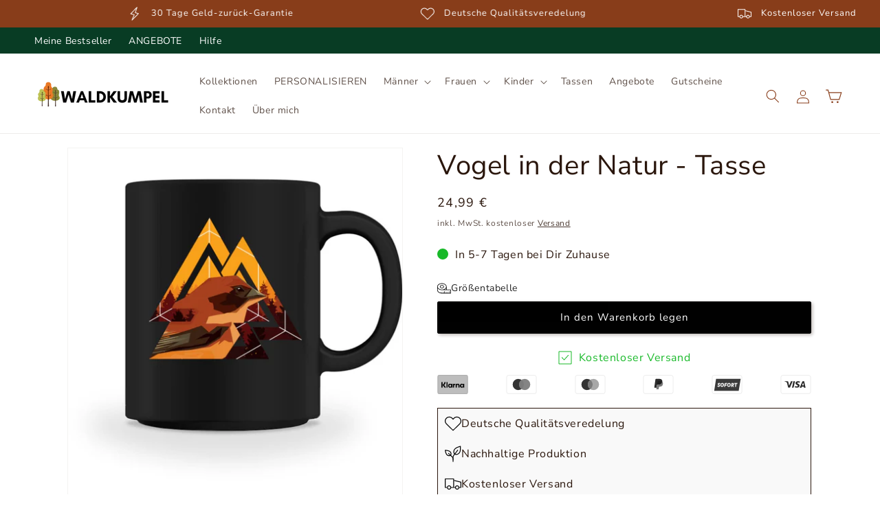

--- FILE ---
content_type: text/html; charset=utf-8
request_url: https://waldkumpel.de/products/vogel-in-der-natur-tasse
body_size: 134708
content:
<!doctype html>
<html class="js" lang="de">
  <head>
    <meta charset="utf-8">
    <meta http-equiv="X-UA-Compatible" content="IE=edge">
    <meta name="viewport" content="width=device-width,initial-scale=1">
    <meta name="theme-color" content="">
    <link rel="canonical" href="https://waldkumpel.de/products/vogel-in-der-natur-tasse"><link rel="icon" type="image/png" href="//waldkumpel.de/cdn/shop/files/webseite_logo_klein_256e1f3d-f5e2-4f62-a807-063228964d74.png?crop=center&height=32&v=1615321641&width=32"><link rel="preconnect" href="https://fonts.shopifycdn.com" crossorigin><title>
      Vogel in der Natur - Tasse
 &ndash; Waldkumpel</title>

    
      <meta name="description" content="Produktdetails: Keramiktasse mit C-förmigem Henkel Volumen 375 ml Höhe 95 mm, Ø 82 mm Gewicht ca. 360 g ✔ Produkt wird bei Bestellung für dich bedruckt ✔ Hochwertiger Sublimationsdruck ✔ Schneller und umweltfreundlicher Versand">
    

    

<meta property="og:site_name" content="Waldkumpel">
<meta property="og:url" content="https://waldkumpel.de/products/vogel-in-der-natur-tasse">
<meta property="og:title" content="Vogel in der Natur - Tasse">
<meta property="og:type" content="product">
<meta property="og:description" content="Produktdetails: Keramiktasse mit C-förmigem Henkel Volumen 375 ml Höhe 95 mm, Ø 82 mm Gewicht ca. 360 g ✔ Produkt wird bei Bestellung für dich bedruckt ✔ Hochwertiger Sublimationsdruck ✔ Schneller und umweltfreundlicher Versand"><meta property="og:image" content="http://waldkumpel.de/cdn/shop/products/8siYLIy0OalO2lE2.jpg?v=1595669118">
  <meta property="og:image:secure_url" content="https://waldkumpel.de/cdn/shop/products/8siYLIy0OalO2lE2.jpg?v=1595669118">
  <meta property="og:image:width" content="1100">
  <meta property="og:image:height" content="1200"><meta property="og:price:amount" content="24,99">
  <meta property="og:price:currency" content="EUR"><meta name="twitter:card" content="summary_large_image">
<meta name="twitter:title" content="Vogel in der Natur - Tasse">
<meta name="twitter:description" content="Produktdetails: Keramiktasse mit C-förmigem Henkel Volumen 375 ml Höhe 95 mm, Ø 82 mm Gewicht ca. 360 g ✔ Produkt wird bei Bestellung für dich bedruckt ✔ Hochwertiger Sublimationsdruck ✔ Schneller und umweltfreundlicher Versand">


    

    <script src="//waldkumpel.de/cdn/shop/t/33/assets/constants.js?v=58251544750838685771722932836" defer="defer"></script>
    <script src="//waldkumpel.de/cdn/shop/t/33/assets/pubsub.js?v=158357773527763999511722932836" defer="defer"></script>
    <script src="//waldkumpel.de/cdn/shop/t/33/assets/global.js?v=72577158926140758061722932843" defer="defer"></script><script src="//waldkumpel.de/cdn/shop/t/33/assets/animations.js?v=88693664871331136111722932839" defer="defer"></script><script>window.performance && window.performance.mark && window.performance.mark('shopify.content_for_header.start');</script><meta name="facebook-domain-verification" content="j7941nwk2pw64as761l214rpg74st2">
<meta name="google-site-verification" content="icyp9P5qeH2LB07YzCMtMax-XlAa6UeuswiOshgEIg8">
<meta id="shopify-digital-wallet" name="shopify-digital-wallet" content="/28787376188/digital_wallets/dialog">
<meta name="shopify-checkout-api-token" content="c30618f7706a153a836f9ccfdb135e56">
<meta id="in-context-paypal-metadata" data-shop-id="28787376188" data-venmo-supported="false" data-environment="production" data-locale="de_DE" data-paypal-v4="true" data-currency="EUR">
<link rel="alternate" type="application/json+oembed" href="https://waldkumpel.de/products/vogel-in-der-natur-tasse.oembed">
<script async="async" src="/checkouts/internal/preloads.js?locale=de-DE"></script>
<link rel="preconnect" href="https://shop.app" crossorigin="anonymous">
<script async="async" src="https://shop.app/checkouts/internal/preloads.js?locale=de-DE&shop_id=28787376188" crossorigin="anonymous"></script>
<script id="apple-pay-shop-capabilities" type="application/json">{"shopId":28787376188,"countryCode":"DE","currencyCode":"EUR","merchantCapabilities":["supports3DS"],"merchantId":"gid:\/\/shopify\/Shop\/28787376188","merchantName":"Waldkumpel","requiredBillingContactFields":["postalAddress","email"],"requiredShippingContactFields":["postalAddress","email"],"shippingType":"shipping","supportedNetworks":["visa","maestro","masterCard","amex"],"total":{"type":"pending","label":"Waldkumpel","amount":"1.00"},"shopifyPaymentsEnabled":true,"supportsSubscriptions":true}</script>
<script id="shopify-features" type="application/json">{"accessToken":"c30618f7706a153a836f9ccfdb135e56","betas":["rich-media-storefront-analytics"],"domain":"waldkumpel.de","predictiveSearch":true,"shopId":28787376188,"locale":"de"}</script>
<script>var Shopify = Shopify || {};
Shopify.shop = "waldkumpel.myshopify.com";
Shopify.locale = "de";
Shopify.currency = {"active":"EUR","rate":"1.0"};
Shopify.country = "DE";
Shopify.theme = {"name":"Waldkumpel 0425","id":170364535052,"schema_name":"Dawn","schema_version":"14.0.0","theme_store_id":null,"role":"main"};
Shopify.theme.handle = "null";
Shopify.theme.style = {"id":null,"handle":null};
Shopify.cdnHost = "waldkumpel.de/cdn";
Shopify.routes = Shopify.routes || {};
Shopify.routes.root = "/";</script>
<script type="module">!function(o){(o.Shopify=o.Shopify||{}).modules=!0}(window);</script>
<script>!function(o){function n(){var o=[];function n(){o.push(Array.prototype.slice.apply(arguments))}return n.q=o,n}var t=o.Shopify=o.Shopify||{};t.loadFeatures=n(),t.autoloadFeatures=n()}(window);</script>
<script>
  window.ShopifyPay = window.ShopifyPay || {};
  window.ShopifyPay.apiHost = "shop.app\/pay";
  window.ShopifyPay.redirectState = null;
</script>
<script id="shop-js-analytics" type="application/json">{"pageType":"product"}</script>
<script defer="defer" async type="module" src="//waldkumpel.de/cdn/shopifycloud/shop-js/modules/v2/client.init-shop-cart-sync_HUjMWWU5.de.esm.js"></script>
<script defer="defer" async type="module" src="//waldkumpel.de/cdn/shopifycloud/shop-js/modules/v2/chunk.common_QpfDqRK1.esm.js"></script>
<script type="module">
  await import("//waldkumpel.de/cdn/shopifycloud/shop-js/modules/v2/client.init-shop-cart-sync_HUjMWWU5.de.esm.js");
await import("//waldkumpel.de/cdn/shopifycloud/shop-js/modules/v2/chunk.common_QpfDqRK1.esm.js");

  window.Shopify.SignInWithShop?.initShopCartSync?.({"fedCMEnabled":true,"windoidEnabled":true});

</script>
<script>
  window.Shopify = window.Shopify || {};
  if (!window.Shopify.featureAssets) window.Shopify.featureAssets = {};
  window.Shopify.featureAssets['shop-js'] = {"shop-cart-sync":["modules/v2/client.shop-cart-sync_ByUgVWtJ.de.esm.js","modules/v2/chunk.common_QpfDqRK1.esm.js"],"init-fed-cm":["modules/v2/client.init-fed-cm_CVqhkk-1.de.esm.js","modules/v2/chunk.common_QpfDqRK1.esm.js"],"shop-button":["modules/v2/client.shop-button_B0pFlqys.de.esm.js","modules/v2/chunk.common_QpfDqRK1.esm.js"],"shop-cash-offers":["modules/v2/client.shop-cash-offers_CaaeZ5wd.de.esm.js","modules/v2/chunk.common_QpfDqRK1.esm.js","modules/v2/chunk.modal_CS8dP9kO.esm.js"],"init-windoid":["modules/v2/client.init-windoid_B-gyVqfY.de.esm.js","modules/v2/chunk.common_QpfDqRK1.esm.js"],"shop-toast-manager":["modules/v2/client.shop-toast-manager_DgTeluS3.de.esm.js","modules/v2/chunk.common_QpfDqRK1.esm.js"],"init-shop-email-lookup-coordinator":["modules/v2/client.init-shop-email-lookup-coordinator_C5I212n4.de.esm.js","modules/v2/chunk.common_QpfDqRK1.esm.js"],"init-shop-cart-sync":["modules/v2/client.init-shop-cart-sync_HUjMWWU5.de.esm.js","modules/v2/chunk.common_QpfDqRK1.esm.js"],"avatar":["modules/v2/client.avatar_BTnouDA3.de.esm.js"],"pay-button":["modules/v2/client.pay-button_CJaF-UDc.de.esm.js","modules/v2/chunk.common_QpfDqRK1.esm.js"],"init-customer-accounts":["modules/v2/client.init-customer-accounts_BI_wUvuR.de.esm.js","modules/v2/client.shop-login-button_DTPR4l75.de.esm.js","modules/v2/chunk.common_QpfDqRK1.esm.js","modules/v2/chunk.modal_CS8dP9kO.esm.js"],"init-shop-for-new-customer-accounts":["modules/v2/client.init-shop-for-new-customer-accounts_C4qR5Wl-.de.esm.js","modules/v2/client.shop-login-button_DTPR4l75.de.esm.js","modules/v2/chunk.common_QpfDqRK1.esm.js","modules/v2/chunk.modal_CS8dP9kO.esm.js"],"shop-login-button":["modules/v2/client.shop-login-button_DTPR4l75.de.esm.js","modules/v2/chunk.common_QpfDqRK1.esm.js","modules/v2/chunk.modal_CS8dP9kO.esm.js"],"init-customer-accounts-sign-up":["modules/v2/client.init-customer-accounts-sign-up_SG5gYFpP.de.esm.js","modules/v2/client.shop-login-button_DTPR4l75.de.esm.js","modules/v2/chunk.common_QpfDqRK1.esm.js","modules/v2/chunk.modal_CS8dP9kO.esm.js"],"shop-follow-button":["modules/v2/client.shop-follow-button_CmMsyvrH.de.esm.js","modules/v2/chunk.common_QpfDqRK1.esm.js","modules/v2/chunk.modal_CS8dP9kO.esm.js"],"checkout-modal":["modules/v2/client.checkout-modal_tfCxQqrq.de.esm.js","modules/v2/chunk.common_QpfDqRK1.esm.js","modules/v2/chunk.modal_CS8dP9kO.esm.js"],"lead-capture":["modules/v2/client.lead-capture_Ccz5Zm6k.de.esm.js","modules/v2/chunk.common_QpfDqRK1.esm.js","modules/v2/chunk.modal_CS8dP9kO.esm.js"],"shop-login":["modules/v2/client.shop-login_BfivnucW.de.esm.js","modules/v2/chunk.common_QpfDqRK1.esm.js","modules/v2/chunk.modal_CS8dP9kO.esm.js"],"payment-terms":["modules/v2/client.payment-terms_D2Mn0eFV.de.esm.js","modules/v2/chunk.common_QpfDqRK1.esm.js","modules/v2/chunk.modal_CS8dP9kO.esm.js"]};
</script>
<script>(function() {
  var isLoaded = false;
  function asyncLoad() {
    if (isLoaded) return;
    isLoaded = true;
    var urls = ["https:\/\/loox.io\/widget\/Ey-HhVpvOK\/loox.1604244884811.js?shop=waldkumpel.myshopify.com","https:\/\/sizechart.apps.avada.io\/scripttag\/avada-size-chart.min.js?shop=waldkumpel.myshopify.com","https:\/\/cdn.shopify.com\/s\/files\/1\/0287\/8737\/6188\/t\/5\/assets\/globo.swatch.init.js?shop=waldkumpel.myshopify.com","https:\/\/cdn.shopify.com\/s\/files\/1\/0287\/8737\/6188\/t\/5\/assets\/globo.swatch.init.js?shop=waldkumpel.myshopify.com","https:\/\/woolyfeed-tags.nyc3.cdn.digitaloceanspaces.com\/waldkumpel.myshopify.com\/8866050544.js?shop=waldkumpel.myshopify.com"];
    for (var i = 0; i < urls.length; i++) {
      var s = document.createElement('script');
      s.type = 'text/javascript';
      s.async = true;
      s.src = urls[i];
      var x = document.getElementsByTagName('script')[0];
      x.parentNode.insertBefore(s, x);
    }
  };
  if(window.attachEvent) {
    window.attachEvent('onload', asyncLoad);
  } else {
    window.addEventListener('load', asyncLoad, false);
  }
})();</script>
<script id="__st">var __st={"a":28787376188,"offset":3600,"reqid":"fc762fc1-3bb1-466d-a39a-7a452d77df08-1768619933","pageurl":"waldkumpel.de\/products\/vogel-in-der-natur-tasse","u":"03cee1241cee","p":"product","rtyp":"product","rid":4606340890684};</script>
<script>window.ShopifyPaypalV4VisibilityTracking = true;</script>
<script id="captcha-bootstrap">!function(){'use strict';const t='contact',e='account',n='new_comment',o=[[t,t],['blogs',n],['comments',n],[t,'customer']],c=[[e,'customer_login'],[e,'guest_login'],[e,'recover_customer_password'],[e,'create_customer']],r=t=>t.map((([t,e])=>`form[action*='/${t}']:not([data-nocaptcha='true']) input[name='form_type'][value='${e}']`)).join(','),a=t=>()=>t?[...document.querySelectorAll(t)].map((t=>t.form)):[];function s(){const t=[...o],e=r(t);return a(e)}const i='password',u='form_key',d=['recaptcha-v3-token','g-recaptcha-response','h-captcha-response',i],f=()=>{try{return window.sessionStorage}catch{return}},m='__shopify_v',_=t=>t.elements[u];function p(t,e,n=!1){try{const o=window.sessionStorage,c=JSON.parse(o.getItem(e)),{data:r}=function(t){const{data:e,action:n}=t;return t[m]||n?{data:e,action:n}:{data:t,action:n}}(c);for(const[e,n]of Object.entries(r))t.elements[e]&&(t.elements[e].value=n);n&&o.removeItem(e)}catch(o){console.error('form repopulation failed',{error:o})}}const l='form_type',E='cptcha';function T(t){t.dataset[E]=!0}const w=window,h=w.document,L='Shopify',v='ce_forms',y='captcha';let A=!1;((t,e)=>{const n=(g='f06e6c50-85a8-45c8-87d0-21a2b65856fe',I='https://cdn.shopify.com/shopifycloud/storefront-forms-hcaptcha/ce_storefront_forms_captcha_hcaptcha.v1.5.2.iife.js',D={infoText:'Durch hCaptcha geschützt',privacyText:'Datenschutz',termsText:'Allgemeine Geschäftsbedingungen'},(t,e,n)=>{const o=w[L][v],c=o.bindForm;if(c)return c(t,g,e,D).then(n);var r;o.q.push([[t,g,e,D],n]),r=I,A||(h.body.append(Object.assign(h.createElement('script'),{id:'captcha-provider',async:!0,src:r})),A=!0)});var g,I,D;w[L]=w[L]||{},w[L][v]=w[L][v]||{},w[L][v].q=[],w[L][y]=w[L][y]||{},w[L][y].protect=function(t,e){n(t,void 0,e),T(t)},Object.freeze(w[L][y]),function(t,e,n,w,h,L){const[v,y,A,g]=function(t,e,n){const i=e?o:[],u=t?c:[],d=[...i,...u],f=r(d),m=r(i),_=r(d.filter((([t,e])=>n.includes(e))));return[a(f),a(m),a(_),s()]}(w,h,L),I=t=>{const e=t.target;return e instanceof HTMLFormElement?e:e&&e.form},D=t=>v().includes(t);t.addEventListener('submit',(t=>{const e=I(t);if(!e)return;const n=D(e)&&!e.dataset.hcaptchaBound&&!e.dataset.recaptchaBound,o=_(e),c=g().includes(e)&&(!o||!o.value);(n||c)&&t.preventDefault(),c&&!n&&(function(t){try{if(!f())return;!function(t){const e=f();if(!e)return;const n=_(t);if(!n)return;const o=n.value;o&&e.removeItem(o)}(t);const e=Array.from(Array(32),(()=>Math.random().toString(36)[2])).join('');!function(t,e){_(t)||t.append(Object.assign(document.createElement('input'),{type:'hidden',name:u})),t.elements[u].value=e}(t,e),function(t,e){const n=f();if(!n)return;const o=[...t.querySelectorAll(`input[type='${i}']`)].map((({name:t})=>t)),c=[...d,...o],r={};for(const[a,s]of new FormData(t).entries())c.includes(a)||(r[a]=s);n.setItem(e,JSON.stringify({[m]:1,action:t.action,data:r}))}(t,e)}catch(e){console.error('failed to persist form',e)}}(e),e.submit())}));const S=(t,e)=>{t&&!t.dataset[E]&&(n(t,e.some((e=>e===t))),T(t))};for(const o of['focusin','change'])t.addEventListener(o,(t=>{const e=I(t);D(e)&&S(e,y())}));const B=e.get('form_key'),M=e.get(l),P=B&&M;t.addEventListener('DOMContentLoaded',(()=>{const t=y();if(P)for(const e of t)e.elements[l].value===M&&p(e,B);[...new Set([...A(),...v().filter((t=>'true'===t.dataset.shopifyCaptcha))])].forEach((e=>S(e,t)))}))}(h,new URLSearchParams(w.location.search),n,t,e,['guest_login'])})(!0,!1)}();</script>
<script integrity="sha256-4kQ18oKyAcykRKYeNunJcIwy7WH5gtpwJnB7kiuLZ1E=" data-source-attribution="shopify.loadfeatures" defer="defer" src="//waldkumpel.de/cdn/shopifycloud/storefront/assets/storefront/load_feature-a0a9edcb.js" crossorigin="anonymous"></script>
<script crossorigin="anonymous" defer="defer" src="//waldkumpel.de/cdn/shopifycloud/storefront/assets/shopify_pay/storefront-65b4c6d7.js?v=20250812"></script>
<script data-source-attribution="shopify.dynamic_checkout.dynamic.init">var Shopify=Shopify||{};Shopify.PaymentButton=Shopify.PaymentButton||{isStorefrontPortableWallets:!0,init:function(){window.Shopify.PaymentButton.init=function(){};var t=document.createElement("script");t.src="https://waldkumpel.de/cdn/shopifycloud/portable-wallets/latest/portable-wallets.de.js",t.type="module",document.head.appendChild(t)}};
</script>
<script data-source-attribution="shopify.dynamic_checkout.buyer_consent">
  function portableWalletsHideBuyerConsent(e){var t=document.getElementById("shopify-buyer-consent"),n=document.getElementById("shopify-subscription-policy-button");t&&n&&(t.classList.add("hidden"),t.setAttribute("aria-hidden","true"),n.removeEventListener("click",e))}function portableWalletsShowBuyerConsent(e){var t=document.getElementById("shopify-buyer-consent"),n=document.getElementById("shopify-subscription-policy-button");t&&n&&(t.classList.remove("hidden"),t.removeAttribute("aria-hidden"),n.addEventListener("click",e))}window.Shopify?.PaymentButton&&(window.Shopify.PaymentButton.hideBuyerConsent=portableWalletsHideBuyerConsent,window.Shopify.PaymentButton.showBuyerConsent=portableWalletsShowBuyerConsent);
</script>
<script data-source-attribution="shopify.dynamic_checkout.cart.bootstrap">document.addEventListener("DOMContentLoaded",(function(){function t(){return document.querySelector("shopify-accelerated-checkout-cart, shopify-accelerated-checkout")}if(t())Shopify.PaymentButton.init();else{new MutationObserver((function(e,n){t()&&(Shopify.PaymentButton.init(),n.disconnect())})).observe(document.body,{childList:!0,subtree:!0})}}));
</script>
<link id="shopify-accelerated-checkout-styles" rel="stylesheet" media="screen" href="https://waldkumpel.de/cdn/shopifycloud/portable-wallets/latest/accelerated-checkout-backwards-compat.css" crossorigin="anonymous">
<style id="shopify-accelerated-checkout-cart">
        #shopify-buyer-consent {
  margin-top: 1em;
  display: inline-block;
  width: 100%;
}

#shopify-buyer-consent.hidden {
  display: none;
}

#shopify-subscription-policy-button {
  background: none;
  border: none;
  padding: 0;
  text-decoration: underline;
  font-size: inherit;
  cursor: pointer;
}

#shopify-subscription-policy-button::before {
  box-shadow: none;
}

      </style>
<script id="sections-script" data-sections="header" defer="defer" src="//waldkumpel.de/cdn/shop/t/33/compiled_assets/scripts.js?v=9660"></script>
<script>window.performance && window.performance.mark && window.performance.mark('shopify.content_for_header.end');</script>


    <style data-shopify>
      @font-face {
  font-family: "Nunito Sans";
  font-weight: 400;
  font-style: normal;
  font-display: swap;
  src: url("//waldkumpel.de/cdn/fonts/nunito_sans/nunitosans_n4.0276fe080df0ca4e6a22d9cb55aed3ed5ba6b1da.woff2") format("woff2"),
       url("//waldkumpel.de/cdn/fonts/nunito_sans/nunitosans_n4.b4964bee2f5e7fd9c3826447e73afe2baad607b7.woff") format("woff");
}

      @font-face {
  font-family: "Nunito Sans";
  font-weight: 700;
  font-style: normal;
  font-display: swap;
  src: url("//waldkumpel.de/cdn/fonts/nunito_sans/nunitosans_n7.25d963ed46da26098ebeab731e90d8802d989fa5.woff2") format("woff2"),
       url("//waldkumpel.de/cdn/fonts/nunito_sans/nunitosans_n7.d32e3219b3d2ec82285d3027bd673efc61a996c8.woff") format("woff");
}

      @font-face {
  font-family: "Nunito Sans";
  font-weight: 400;
  font-style: italic;
  font-display: swap;
  src: url("//waldkumpel.de/cdn/fonts/nunito_sans/nunitosans_i4.6e408730afac1484cf297c30b0e67c86d17fc586.woff2") format("woff2"),
       url("//waldkumpel.de/cdn/fonts/nunito_sans/nunitosans_i4.c9b6dcbfa43622b39a5990002775a8381942ae38.woff") format("woff");
}

      @font-face {
  font-family: "Nunito Sans";
  font-weight: 700;
  font-style: italic;
  font-display: swap;
  src: url("//waldkumpel.de/cdn/fonts/nunito_sans/nunitosans_i7.8c1124729eec046a321e2424b2acf328c2c12139.woff2") format("woff2"),
       url("//waldkumpel.de/cdn/fonts/nunito_sans/nunitosans_i7.af4cda04357273e0996d21184432bcb14651a64d.woff") format("woff");
}

      @font-face {
  font-family: "Nunito Sans";
  font-weight: 400;
  font-style: normal;
  font-display: swap;
  src: url("//waldkumpel.de/cdn/fonts/nunito_sans/nunitosans_n4.0276fe080df0ca4e6a22d9cb55aed3ed5ba6b1da.woff2") format("woff2"),
       url("//waldkumpel.de/cdn/fonts/nunito_sans/nunitosans_n4.b4964bee2f5e7fd9c3826447e73afe2baad607b7.woff") format("woff");
}


      
        :root,
        .color-background-1 {
          --color-background: 255,255,255;
        
          --gradient-background: #ffffff;
        

        

        --color-foreground: 42,22,12;
        --color-background-contrast: 191,191,191;
        --color-shadow: 42,22,12;
        --color-button: 0,0,0;
        --color-button-text: 255,255,255;
        --color-secondary-button: 255,255,255;
        --color-secondary-button-text: 42,22,12;
        --color-link: 42,22,12;
        --color-badge-foreground: 42,22,12;
        --color-badge-background: 255,255,255;
        --color-badge-border: 42,22,12;
        --payment-terms-background-color: rgb(255 255 255);
      }
      
        
        .color-background-2 {
          --color-background: 243,243,243;
        
          --gradient-background: #f3f3f3;
        

        

        --color-foreground: 42,22,12;
        --color-background-contrast: 179,179,179;
        --color-shadow: 42,22,12;
        --color-button: 243,243,243;
        --color-button-text: 42,22,12;
        --color-secondary-button: 243,243,243;
        --color-secondary-button-text: 42,22,12;
        --color-link: 42,22,12;
        --color-badge-foreground: 42,22,12;
        --color-badge-background: 243,243,243;
        --color-badge-border: 42,22,12;
        --payment-terms-background-color: rgb(243 243 243);
      }
      
        
        .color-inverse {
          --color-background: 18,18,18;
        
          --gradient-background: #121212;
        

        

        --color-foreground: 255,255,255;
        --color-background-contrast: 146,146,146;
        --color-shadow: 42,22,12;
        --color-button: 255,255,255;
        --color-button-text: 42,22,12;
        --color-secondary-button: 18,18,18;
        --color-secondary-button-text: 255,255,255;
        --color-link: 255,255,255;
        --color-badge-foreground: 255,255,255;
        --color-badge-background: 18,18,18;
        --color-badge-border: 255,255,255;
        --payment-terms-background-color: rgb(18 18 18);
      }
      
        
        .color-accent-1 {
          --color-background: 138,62,29;
        
          --gradient-background: #8a3e1d;
        

        

        --color-foreground: 255,255,255;
        --color-background-contrast: 33,15,7;
        --color-shadow: 138,62,29;
        --color-button: 255,255,255;
        --color-button-text: 138,62,29;
        --color-secondary-button: 138,62,29;
        --color-secondary-button-text: 255,255,255;
        --color-link: 255,255,255;
        --color-badge-foreground: 255,255,255;
        --color-badge-background: 138,62,29;
        --color-badge-border: 255,255,255;
        --payment-terms-background-color: rgb(138 62 29);
      }
      
        
        .color-accent-2 {
          --color-background: 24,185,41;
        
          --gradient-background: #18b929;
        

        

        --color-foreground: 255,255,255;
        --color-background-contrast: 9,72,16;
        --color-shadow: 24,185,41;
        --color-button: 255,255,255;
        --color-button-text: 24,185,41;
        --color-secondary-button: 24,185,41;
        --color-secondary-button-text: 255,255,255;
        --color-link: 255,255,255;
        --color-badge-foreground: 255,255,255;
        --color-badge-background: 24,185,41;
        --color-badge-border: 255,255,255;
        --payment-terms-background-color: rgb(24 185 41);
      }
      
        
        .color-scheme-a2682cb0-01af-46f3-9f7b-c85a1840e12d {
          --color-background: 255,255,255;
        
          --gradient-background: #ffffff;
        

        

        --color-foreground: 42,22,12;
        --color-background-contrast: 191,191,191;
        --color-shadow: 8,60,36;
        --color-button: 8,60,36;
        --color-button-text: 255,255,255;
        --color-secondary-button: 255,255,255;
        --color-secondary-button-text: 8,60,36;
        --color-link: 8,60,36;
        --color-badge-foreground: 42,22,12;
        --color-badge-background: 255,255,255;
        --color-badge-border: 42,22,12;
        --payment-terms-background-color: rgb(255 255 255);
      }
      
        
        .color-scheme-1853ebf8-faa3-470d-9886-5ab31f08e06a {
          --color-background: 176,148,116;
        
          --gradient-background: #b09474;
        

        

        --color-foreground: 42,22,12;
        --color-background-contrast: 105,84,60;
        --color-shadow: 176,148,116;
        --color-button: 255,255,255;
        --color-button-text: 176,148,116;
        --color-secondary-button: 176,148,116;
        --color-secondary-button-text: 255,255,255;
        --color-link: 255,255,255;
        --color-badge-foreground: 42,22,12;
        --color-badge-background: 176,148,116;
        --color-badge-border: 42,22,12;
        --payment-terms-background-color: rgb(176 148 116);
      }
      
        
        .color-scheme-2926b1dc-4ed8-4273-9ec8-e525c9dc63d4 {
          --color-background: 8,60,36;
        
          --gradient-background: #083c24;
        

        

        --color-foreground: 255,255,255;
        --color-background-contrast: 11,83,49;
        --color-shadow: 8,60,36;
        --color-button: 255,255,255;
        --color-button-text: 8,60,36;
        --color-secondary-button: 8,60,36;
        --color-secondary-button-text: 255,255,255;
        --color-link: 255,255,255;
        --color-badge-foreground: 255,255,255;
        --color-badge-background: 8,60,36;
        --color-badge-border: 255,255,255;
        --payment-terms-background-color: rgb(8 60 36);
      }
      

      body, .color-background-1, .color-background-2, .color-inverse, .color-accent-1, .color-accent-2, .color-scheme-a2682cb0-01af-46f3-9f7b-c85a1840e12d, .color-scheme-1853ebf8-faa3-470d-9886-5ab31f08e06a, .color-scheme-2926b1dc-4ed8-4273-9ec8-e525c9dc63d4 {
        color: rgba(var(--color-foreground), 0.75);
        background-color: rgb(var(--color-background));
      }

      :root {
        --font-body-family: "Nunito Sans", sans-serif;
        --font-body-style: normal;
        --font-body-weight: 400;
        --font-body-weight-bold: 700;

        --font-heading-family: "Nunito Sans", sans-serif;
        --font-heading-style: normal;
        --font-heading-weight: 400;

        --font-body-scale: 1.0;
        --font-heading-scale: 1.0;

        --media-padding: px;
        --media-border-opacity: 0.05;
        --media-border-width: 1px;
        --media-radius: 0px;
        --media-shadow-opacity: 0.0;
        --media-shadow-horizontal-offset: 0px;
        --media-shadow-vertical-offset: 4px;
        --media-shadow-blur-radius: 5px;
        --media-shadow-visible: 0;

        --page-width: 140rem;
        --page-width-margin: 0rem;

        --product-card-image-padding: 0.0rem;
        --product-card-corner-radius: 0.2rem;
        --product-card-text-alignment: center;
        --product-card-border-width: 0.0rem;
        --product-card-border-opacity: 0.1;
        --product-card-shadow-opacity: 0.0;
        --product-card-shadow-visible: 0;
        --product-card-shadow-horizontal-offset: 0.0rem;
        --product-card-shadow-vertical-offset: 0.4rem;
        --product-card-shadow-blur-radius: 0.0rem;

        --collection-card-image-padding: 0.0rem;
        --collection-card-corner-radius: 0.2rem;
        --collection-card-text-alignment: left;
        --collection-card-border-width: 0.0rem;
        --collection-card-border-opacity: 0.1;
        --collection-card-shadow-opacity: 0.0;
        --collection-card-shadow-visible: 0;
        --collection-card-shadow-horizontal-offset: 0.0rem;
        --collection-card-shadow-vertical-offset: 0.4rem;
        --collection-card-shadow-blur-radius: 0.5rem;

        --blog-card-image-padding: 0.0rem;
        --blog-card-corner-radius: 0.0rem;
        --blog-card-text-alignment: left;
        --blog-card-border-width: 0.0rem;
        --blog-card-border-opacity: 0.1;
        --blog-card-shadow-opacity: 0.0;
        --blog-card-shadow-visible: 0;
        --blog-card-shadow-horizontal-offset: 0.0rem;
        --blog-card-shadow-vertical-offset: 0.4rem;
        --blog-card-shadow-blur-radius: 0.5rem;

        --badge-corner-radius: 0.0rem;

        --popup-border-width: 1px;
        --popup-border-opacity: 0.1;
        --popup-corner-radius: 0px;
        --popup-shadow-opacity: 0.0;
        --popup-shadow-horizontal-offset: 0px;
        --popup-shadow-vertical-offset: 4px;
        --popup-shadow-blur-radius: 5px;

        --drawer-border-width: 1px;
        --drawer-border-opacity: 0.1;
        --drawer-shadow-opacity: 0.0;
        --drawer-shadow-horizontal-offset: 0px;
        --drawer-shadow-vertical-offset: 4px;
        --drawer-shadow-blur-radius: 5px;

        --spacing-sections-desktop: 20px;
        --spacing-sections-mobile: 20px;

        --grid-desktop-vertical-spacing: 4px;
        --grid-desktop-horizontal-spacing: 4px;
        --grid-mobile-vertical-spacing: 2px;
        --grid-mobile-horizontal-spacing: 2px;

        --text-boxes-border-opacity: 0.1;
        --text-boxes-border-width: 0px;
        --text-boxes-radius: 0px;
        --text-boxes-shadow-opacity: 0.0;
        --text-boxes-shadow-visible: 0;
        --text-boxes-shadow-horizontal-offset: 0px;
        --text-boxes-shadow-vertical-offset: 4px;
        --text-boxes-shadow-blur-radius: 5px;

        --buttons-radius: 2px;
        --buttons-radius-outset: 3px;
        --buttons-border-width: 1px;
        --buttons-border-opacity: 1.0;
        --buttons-shadow-opacity: 0.3;
        --buttons-shadow-visible: 1;
        --buttons-shadow-horizontal-offset: 2px;
        --buttons-shadow-vertical-offset: 2px;
        --buttons-shadow-blur-radius: 5px;
        --buttons-border-offset: 0.3px;

        --inputs-radius: 2px;
        --inputs-border-width: 1px;
        --inputs-border-opacity: 0.55;
        --inputs-shadow-opacity: 0.1;
        --inputs-shadow-horizontal-offset: 2px;
        --inputs-margin-offset: 2px;
        --inputs-shadow-vertical-offset: 2px;
        --inputs-shadow-blur-radius: 5px;
        --inputs-radius-outset: 3px;

        --variant-pills-radius: 2px;
        --variant-pills-border-width: 1px;
        --variant-pills-border-opacity: 0.55;
        --variant-pills-shadow-opacity: 0.1;
        --variant-pills-shadow-horizontal-offset: 2px;
        --variant-pills-shadow-vertical-offset: 2px;
        --variant-pills-shadow-blur-radius: 5px;
      }

      *,
      *::before,
      *::after {
        box-sizing: inherit;
      }

      html {
        box-sizing: border-box;
        font-size: calc(var(--font-body-scale) * 62.5%);
        height: 100%;
      }

      body {
        display: grid;
        grid-template-rows: auto auto 1fr auto;
        grid-template-columns: 100%;
        min-height: 100%;
        margin: 0;
        font-size: 1.5rem;
        letter-spacing: 0.06rem;
        line-height: calc(1 + 0.8 / var(--font-body-scale));
        font-family: var(--font-body-family);
        font-style: var(--font-body-style);
        font-weight: var(--font-body-weight);
      }

      @media screen and (min-width: 750px) {
        body {
          font-size: 1.6rem;
        }
      }
    </style>

    <link href="//waldkumpel.de/cdn/shop/t/33/assets/base.css?v=14158609518510997101722932836" rel="stylesheet" type="text/css" media="all" />

      <link rel="preload" as="font" href="//waldkumpel.de/cdn/fonts/nunito_sans/nunitosans_n4.0276fe080df0ca4e6a22d9cb55aed3ed5ba6b1da.woff2" type="font/woff2" crossorigin>
      

      <link rel="preload" as="font" href="//waldkumpel.de/cdn/fonts/nunito_sans/nunitosans_n4.0276fe080df0ca4e6a22d9cb55aed3ed5ba6b1da.woff2" type="font/woff2" crossorigin>
      
<link href="//waldkumpel.de/cdn/shop/t/33/assets/component-localization-form.css?v=183530540382159273901722932840" rel="stylesheet" type="text/css" media="all" />
      <script src="//waldkumpel.de/cdn/shop/t/33/assets/localization-form.js?v=41305581459298813431722932838" defer="defer"></script><link
        rel="stylesheet"
        href="//waldkumpel.de/cdn/shop/t/33/assets/component-predictive-search.css?v=118923337488134913561722932845"
        media="print"
        onload="this.media='all'"
      ><script>
      if (Shopify.designMode) {
        document.documentElement.classList.add('shopify-design-mode');
      }
    </script>

    
  <!-- BEGIN app block: shopify://apps/complianz-gdpr-cookie-consent/blocks/bc-block/e49729f0-d37d-4e24-ac65-e0e2f472ac27 -->

    
    
    

    
    
        <script>
            var sDomain = location.host;
            (function(){
                window.thirdPartyScriptDefinition = [
                    
                ]
            })();(()=>{
                var sDomain=location.host;
                const __useGoogleConsentMode =true;
                const __whiteListForConsentMode =["googletagmanager"];
                const __dataLayerName ="dataLayer";
                (()=>{var i={z:"thirdPartyScriptDefinition",o:"Shopify",c:"analytics",d:"publish",i:"src",l:"provider",p:"type_0",y:"type_1",f:"type_2",n:"true",a:"length",r:"detail",A:"Proxy",j:"setInterval",F:"clearInterval",g:"find",X:"filter",G:"forEach",H:"splice",Z:"hasOwnProperty",M:"addEventListener",u:"includes",h:"push",_:"cookie",P:"set",O:"get",s:"gtag",D:"ad_storage",I:"ad_user_data",T:"ad_personalization",b:"analytics_storage",x:"functionality_storage",C:"personalization_storage",L:"security_storage",R:"wait_for_update",k:"consent",U:"default",q:"ads_data_redaction",B:"google_consent_mode",J:"dataLayer",e:"granted",t:"denied",Q:"update",V:"GDPR_LC:userConsentSetting",W:1500,m:null},o={[i.D]:i.t,[i.I]:i.t,[i.T]:i.t,[i.b]:i.t,[i.x]:i.t,[i.C]:i.t,[i.L]:i.t,[i.R]:i.W};((a,l,t,f,p=[],c=t.J)=>{let y=function(r,e){return!!r[t.g](n=>!!n&&!!e&&n[t.i]&&e[t.i]&&n[t.i]===e[t.i]&&n[t._]===e[t._])},g=r=>f?!!p[t.g](e=>{if(typeof r[t.i]=="string")return r[t.i][t.u](e);if(typeof r[t.l]=="string")return r[t.l][t.u](e)}):!1,u=function(r){let e=[];for(let s=0;s<r[t.a];s++)r[s]||e[t.h](s);let n=r[t.a]-e[t.a];return e[t.G](s=>r[t.H](s,1)),n},d=[],h={[t.P]:(r,e,n,s)=>{let _=u(r);return e===t.a?r[t.a]=_:n!=null&&(y(r,n)||g(n)||(d[e]=n)),!0},[t.O]:(r,e)=>r[e]};if(a[t.z]=new a[t.A](d,h),f){a[c]=a[c]||[],a[t.s]=function(...n){a[c][t.h](n)},a[t.s](t.k,t.U,{...o}),a[t.s](t.P,t.q,!0);let r=a[t.j](()=>{!!a[t.o]&&!!a[t.o][t.c]&&!!a[t.o][t.c][t.d]&&(a[t.F](r),a[t.o][t.c][t.d](t.B,{...o}))},5),e=n=>{Date.now()-t.m<50||(t.m=Date.now(),o[t.D]=n[t.r][t.f][t.n]?t.e:t.t,o[t.I]=n[t.r][t.f][t.n]?t.e:t.t,o[t.T]=n[t.r][t.f][t.n]?t.e:t.t,o[t.b]=n[t.r][t.y][t.n]?t.e:t.t,o[t.x]=n[t.r][t.p][t.n]?t.e:t.t,o[t.C]=n[t.r][t.y][t.n]?t.e:t.t,o[t.L]=n[t.r][t.p][t.n]?t.e:t.t,a[t.s](t.k,t.Q,{...o}))};l[t.M](t.V,e)}})(window,document,i,__useGoogleConsentMode,__whiteListForConsentMode,__dataLayerName);})();
                const definitions = [];
                definitions.length > 0 && window.thirdPartyScriptDefinition.push(...definitions);
                window.BC_JSON_ObjectBypass={"_ab":{"description":"Used in connection with access to admin.","path":"\/","domain":"","provider":"Shopify","type":"type_0","expires":"86400","recommendation":"0","editable":"false","deletable":"false","set":"0","name":"_ab","group":"","src":""},"_secure_session_id":{"description":"Used in connection with navigation through a storefront.","path":"\/","domain":"","provider":"Shopify","type":"type_0","expires":"2592000","recommendation":"0","editable":"false","deletable":"false","set":"0","name":"_secure_session_id","group":"","src":""},"__cfduid":{"description":"The _cfduid cookie helps Cloudflare detect malicious visitors to our Customers’ websites and minimizes blocking legitimate users.","path":"\/","domain":"","provider":"Cloudflare","type":"type_0","expires":"2592000","recommendation":"0","editable":"false","deletable":"false","set":"0","name":"__cfduid","group":"","src":""},"cart":{"description":"Used in connection with shopping cart.","path":"\/","domain":"","provider":"Shopify","type":"type_0","expires":"1209600","recommendation":"0","editable":"false","deletable":"false","set":"0","name":"cart","group":"","src":""},"cart_sig":{"description":"Used in connection with cart and checkout.","path":"\/","domain":"","provider":"Shopify","type":"type_0","expires":"1209600","recommendation":"0","editable":"false","deletable":"false","set":"0","name":"cart_sig","group":"","src":""},"cart_ts":{"description":"Used in connection with cart and checkout.","path":"\/","domain":"","provider":"Shopify","type":"type_0","expires":"1209600","recommendation":"0","editable":"false","deletable":"false","set":"0","name":"cart_ts","group":"","src":""},"checkout_token":{"description":"Used in connection with cart and checkout.","path":"\/","domain":"","provider":"Shopify","type":"type_0","expires":"31536000","recommendation":"0","editable":"false","deletable":"false","set":"0","name":"checkout_token","group":"","src":""},"secure_customer_sig":{"description":"Used in connection with customer login.","path":"\/","domain":"","provider":"Shopify","type":"type_0","expires":"31536000","recommendation":"0","editable":"false","deletable":"false","set":"0","name":"secure_customer_sig","group":"","src":""},"storefront_digest":{"description":"Used in connection with customer login.","path":"\/","domain":"","provider":"Shopify","type":"type_0","expires":"31536000","recommendation":"0","editable":"false","deletable":"false","set":"0","name":"storefront_digest","group":"","src":""},"_bc_c_set":{"description":"Used in connection with GDPR legal Cookie.","path":"\/","domain":"","provider":"GDPR Legal Cookie","type":"type_0","expires":"2592000","recommendation":"0","editable":"false","deletable":"false","set":"0","optIn":true,"live":"1","name":"_bc_c_set","ShopifyMinConsent":false},"_orig_referrer":{"description":"Used in connection with shopping cart.","path":"\/","domain":"","provider":"Shopify","type":"type_1","expires":"1209600","recommendation":"1","editable":"true","deletable":"false","set":"1","name":"_orig_referrer","group":"","src":""},"_landing_page":{"description":"Track landing pages.","path":"\/","domain":"","provider":"Shopify","type":"type_1","expires":"1209600","recommendation":"1","editable":"true","deletable":"false","set":"1","name":"_landing_page","group":"","src":""},"_shopify_fs":{"description":"Shopify analytics.","path":"\/","domain":"","provider":"Shopify","type":"type_1","expires":"1209600","recommendation":"1","editable":"true","deletable":"false","set":"1","name":"_shopify_fs","group":"","src":""},"_shopify_s":{"description":"Shopify analytics.","path":"\/","domain":"","provider":"Shopify","type":"type_1","expires":"1800","recommendation":"1","editable":"true","deletable":"false","set":"1","name":"_shopify_s","group":"","src":""},"_shopify_y":{"description":"Shopify analytics.","path":"\/","domain":"","provider":"Shopify","type":"type_1","expires":"31536000","recommendation":"1","editable":"true","deletable":"false","set":"1","name":"_shopify_y","group":"","src":""},"_y":{"description":"Shopify analytics.","path":"\/","domain":"","provider":"Shopify","type":"type_1","expires":"31536000","recommendation":"1","editable":"true","deletable":"false","set":"1","name":"_y","group":"","src":""},"_shopify_sa_p":{"description":"Shopify analytics relating to marketing \u0026 referrals.","path":"\/","domain":"","provider":"Shopify","type":"type_1","expires":"1800","recommendation":"1","editable":"true","deletable":"false","set":"1","name":"_shopify_sa_p","group":"","src":""},"_shopify_sa_t":{"description":"Shopify analytics relating to marketing \u0026 referrals.","path":"\/","domain":"","provider":"Shopify","type":"type_1","expires":"1800","recommendation":"1","editable":"true","deletable":"false","set":"1","name":"_shopify_sa_t","group":"","src":""},"tracked_start_checkout":{"description":"Shopify analytics relating to checkout.","path":"\/","domain":"","provider":"Shopify","type":"type_1","expires":"1800","recommendation":"1","editable":"true","deletable":"false","set":"1","name":"tracked_start_checkout","group":"","src":""},"_shopify_country":{"description":"Used in connection with checkout.","path":"\/","domain":"","provider":"Shopify","deletable":"false","expires":"31536000","type":"type_0","recommendation":"0","editable":"false","set":"0","name":"_shopify_country","group":"","src":""},"_shopify_d":{"description":"Shopify analytics.","path":"\/","domain":"","provider":"Shopify","deletable":"false","expires":"1209600","type":"type_1","recommendation":"1","editable":"true","set":"1","name":"_shopify_d","group":"","src":""},"_shopify_evids":{"description":"Shopify analytics.","path":"\/","domain":"","provider":"Shopify","deletable":"false","expires":"0","type":"type_1","recommendation":"1","editable":"true","set":"1","name":"_shopify_evids","group":"","src":""},"_shopify_ga":{"description":"Shopify and Google Analytics.","path":"\/","domain":"","provider":"Shopify","deletable":"false","expires":"0","type":"type_1","recommendation":"1","editable":"true","set":"1","name":"_shopify_ga","group":"","src":""},"_shopify_m":{"description":"Used for managing customer privacy settings.","path":"\/","domain":"","provider":"Shopify","deletable":"false","expires":"31536000","type":"type_0","recommendation":"0","editable":"false","set":"0","name":"_shopify_m","group":"","src":""},"_shopify_tm":{"description":"Used for managing customer privacy settings.","path":"\/","domain":"","provider":"Shopify","deletable":"false","expires":"31536000","type":"type_0","recommendation":"0","editable":"false","set":"0","name":"_shopify_tm","group":"","src":""},"_shopify_tw":{"description":"Used for managing customer privacy settings.","path":"\/","domain":"","provider":"Shopify","deletable":"false","expires":"31536000","type":"type_0","recommendation":"0","editable":"false","set":"0","name":"_shopify_tw","group":"","src":""},"_storefront_u":{"description":"Used to facilitate updating customer account information.","path":"\/","domain":"","provider":"Shopify","deletable":"false","expires":"31536000","type":"type_0","recommendation":"0","editable":"false","set":"0","name":"_storefront_u","group":"","src":""},"_tracking_consent":{"description":"For Shopify User Consent Tracking.","path":"\/","domain":"","provider":"Shopify","deletable":"false","expires":"31536000","type":"type_0","recommendation":"0","editable":"false","set":"0","name":"_tracking_consent","group":"","src":""},"c":{"description":"Used in connection with shopping cart.","path":"\/","domain":"","provider":"Shopify","deletable":"false","expires":"31536000","type":"type_0","recommendation":"0","editable":"false","set":"0","name":"c","group":"","src":""},"cart_currency":{"description":"Used in connection with cart and checkout.","path":"\/","domain":"","provider":"Shopify","deletable":"false","expires":"31536000","type":"type_0","recommendation":"0","editable":"false","set":"0","name":"cart_currency","group":"","src":""},"cart_ver":{"description":"Used in connection with cart and checkout.","path":"\/","domain":"","provider":"Shopify","deletable":"false","expires":"1209600","type":"type_0","recommendation":"0","editable":"false","set":"0","name":"cart_ver","group":"","src":""},"checkout":{"description":"Used in connection with cart and checkout.","path":"\/","domain":"","provider":"Shopify","deletable":"false","expires":"2592000","type":"type_0","recommendation":"0","editable":"false","set":"0","name":"checkout","group":"","src":""},"checkout_session_lookup":{"description":"Used in connection with cart and checkout.","path":"\/","domain":"","provider":"Shopify","deletable":"false","expires":"2592000","type":"type_0","recommendation":"0","editable":"false","set":"0","name":"checkout_session_lookup","group":"","src":""},"checkout_session_token_\u003c\u003cid\u003e\u003e":{"description":"Used in connection with cart and checkout.","path":"\/","domain":"","provider":"Shopify","deletable":"false","expires":"2592000","type":"type_0","recommendation":"0","editable":"false","set":"0","name":"checkout_session_token_\u003c\u003cid\u003e\u003e","group":"","src":""},"customer_auth_provider":{"description":"Shopify Analytics.","path":"\/","domain":"","provider":"Shopify","deletable":"false","expires":"0","type":"type_1","recommendation":"1","editable":"true","set":"1","name":"customer_auth_provider","group":"","src":""},"customer_auth_session_created_at":{"description":"Shopify Analytics.","path":"\/","domain":"","provider":"Shopify","deletable":"false","expires":"0","type":"type_1","recommendation":"1","editable":"true","set":"1","name":"customer_auth_session_created_at","group":"","src":""},"dynamic_checkout_shown_on_cart":{"description":"Used in connection with checkout.","path":"\/","domain":"","provider":"Shopify","deletable":"false","expires":"1800","type":"type_0","recommendation":"0","editable":"false","set":"0","name":"dynamic_checkout_shown_on_cart","group":"","src":""},"identity-state":{"description":"Used in connection with customer authentication","path":"\/","domain":"","provider":"Shopify","deletable":"false","expires":"3600","type":"type_0","recommendation":"0","editable":"false","set":"0","name":"identity-state","group":"","src":""},"identity-state-\u003c\u003cid\u003e\u003e":{"description":"Used in connection with customer authentication","path":"\/","domain":"","provider":"Shopify","deletable":"false","expires":"3600","type":"type_0","recommendation":"0","editable":"false","set":"0","name":"identity-state-\u003c\u003cid\u003e\u003e","group":"","src":""},"identity_customer_account_number":{"description":"Used in connection with customer authentication","path":"\/","domain":"","provider":"Shopify","deletable":"false","expires":"7776000","type":"type_0","recommendation":"0","editable":"false","set":"0","name":"identity_customer_account_number","group":"","src":""},"keep_alive":{"description":"Used in connection with buyer localization.","path":"\/","domain":"","provider":"Shopify","deletable":"false","expires":"1209600","type":"type_0","recommendation":"0","editable":"false","set":"0","name":"keep_alive","group":"","src":""},"master_device_id":{"description":"Used in connection with merchant login.","path":"\/","domain":"","provider":"Shopify","deletable":"false","expires":"63072000","type":"type_0","recommendation":"0","editable":"false","set":"0","name":"master_device_id","group":"","src":""},"previous_step":{"description":"Used in connection with checkout.","path":"\/","domain":"","provider":"Shopify","deletable":"false","expires":"31536000","type":"type_0","recommendation":"0","editable":"false","set":"0","name":"previous_step","group":"","src":""},"remember_me":{"description":"Used in connection with checkout.","path":"\/","domain":"","provider":"Shopify","deletable":"false","expires":"31536000","type":"type_0","recommendation":"0","editable":"false","set":"0","name":"remember_me","group":"","src":""},"shopify_pay":{"description":"Used in connection with checkout.","path":"\/","domain":"","provider":"Shopify","deletable":"false","expires":"31536000","type":"type_0","recommendation":"0","editable":"false","set":"0","name":"shopify_pay","group":"","src":""},"shopify_pay_redirect":{"description":"Used in connection with checkout.","path":"\/","domain":"","provider":"Shopify","deletable":"false","expires":"31536000","type":"type_0","recommendation":"0","editable":"false","set":"0","name":"shopify_pay_redirect","group":"","src":""},"source_name":{"description":"Used in combination with mobile apps to provide custom checkout behavior, when viewing a store from within a compatible mobile app.","path":"\/","domain":"","provider":"Shopify","deletable":"false","expires":"0","type":"type_0","recommendation":"0","editable":"false","set":"0","name":"source_name","group":"","src":""},"localization":{"description":"","path":"\/","domain":"waldkumpel.de","provider":"Shopify","type":"type_0","expires":"31536000","recommendation":"0","editable":true,"deletable":true,"set":"0","name":"localization","uuid":"_90521ea9_dccb_46ee_b9f6_d61fd4c81262"},"_pay_session":{"description":"","path":"\/","domain":"shop.app","provider":"Shopify","type":"type_0","expires":"0","recommendation":"0","editable":true,"deletable":true,"set":"0","name":"_pay_session","uuid":"_59550afd_c34a_4e68_bdb7_e139be405f00"},"_hjSessionUser_2790112":{"description":"store a unique user ID","path":"\/","domain":"waldkumpel.de","provider":"Other","type":"type_1","expires":"31536000","recommendation":"0","editable":true,"deletable":true,"set":"1","name":"_hjSessionUser_2790112","uuid":"_76d81bb0_ab10_48f6_af65_e8af5eb69c4b"},"_hjSession_2790112":{"description":"provide functions across pages","path":"\/","domain":"waldkumpel.de","provider":"Other","type":"type_0","expires":"1800","recommendation":"0","editable":true,"deletable":true,"set":"0","name":"_hjSession_2790112","uuid":"_a939b822_b27d_4f97_a135_d3b088b3daa0"},"__cf_bm":{"description":"read and filter requests from bots","path":"\/","domain":"digitaloceanspaces.com","provider":"Other","type":"type_0","expires":"1800","recommendation":"0","editable":true,"deletable":true,"set":"0","name":"__cf_bm","uuid":"_93906b79_14f3_427d_aa26_a64281e54570"},"_gcl_au":{"description":"store and track conversions","path":"\/","domain":"waldkumpel.de","provider":"Other","type":"type_2","expires":"7776000","recommendation":"0","editable":true,"deletable":true,"set":"2","name":"_gcl_au","uuid":"_bca3f561_f921_4049_856f_8c32b846256c"}};
                const permanentDomain = 'waldkumpel.myshopify.com';
                window.BC_GDPR_2ce3a13160348f524c8cc9={'google':[],'_bc_c_set':'customScript','customScriptsSRC':[]};
                var GDPR_LC_versionNr=202401311200;var GDPR_LC_ZLoad=function(){var defaultDefinition=[
                    // { "src": "facebook", "cookie": "fr", "provider": "facebook.com", "description": "", "expires": 7776000, "domain": "facebook.com", "declaration": 1, "group": "facebook" }, { "src": "facebook", "cookie": "_fbp", "provider": sDomain, "description": "", "expires": 7776000, "domain": sDomain, "declaration": 1, "group": "facebook" }, { "src": "google-analytics.com", "cookie": "_ga", "provider": sDomain, "description": "", "expires": 63072000, "domain": sDomain, "declaration": 1, "group": "google" }, { "src": "googletagmanager.com", "cookie": "_ga", "provider": sDomain, "description": "", "expires": 63072000, "domain": sDomain, "declaration": 1, "group": "google" }, { "src": "googletagmanager.com", "cookie": "_gid", "provider": sDomain, "description": "", "expires": 86400, "domain": sDomain, "declaration": 1, "group": "google" }, { "src": "googletagmanager.com", "cookie": "_gat", "provider": sDomain, "description": "", "expires": 86400, "domain": sDomain, "declaration": 1, "group": "google" }, { "src": "googleadservices.com", "cookie": "IDE", "provider": sDomain, "description": "", "expires": 63072000, "domain": sDomain, "declaration": 2, "group": "google Ads" }
                ]; if (window.thirdPartyScriptDefinition ===undefined) { window.thirdPartyScriptDefinition=[]; defaultDefinition.forEach(function (value) { window.thirdPartyScriptDefinition.push(value) }) } else { var exist=false; defaultDefinition.forEach(function (script) { window.thirdPartyScriptDefinition.forEach(function (value) { if (value.src ===script.src && value.cookie ===script.cookie) { exist=true } }); if (!exist) { window.thirdPartyScriptDefinition.push(script) } }) } (function polyfill(){if (!Array.from) { Array.from=(function(){var toStr=Object.prototype.toString; var isCallable=function (fn) { return typeof fn ==='function' || toStr.call(fn) ==='[object Function]' }; var toInteger=function (value) { var number=Number(value); if (isNaN(number)) { return 0 } if (number ===0 || !isFinite(number)) { return number } return (number > 0 ? 1 : -1) * Math.floor(Math.abs(number)) }; var maxSafeInteger=Math.pow(2, 53) - 1; var toLength=function (value) { var len=toInteger(value); return Math.min(Math.max(len, 0), maxSafeInteger) }; return function from(arrayLike) { var C=this; var items=Object(arrayLike); if (arrayLike ==null) { throw new TypeError('Array.from requires an array-like object - not null or undefined') } var mapFn=arguments.length > 1 ? arguments[1] : void undefined; var T; if (typeof mapFn !=='undefined') { if (!isCallable(mapFn)) { throw new TypeError('Array.from: when provided, the second argument must be a function') } if (arguments.length > 2) { T=arguments[2] } } var len=toLength(items.length); var A=isCallable(C) ? Object(new C(len)) : new Array(len); var k=0; var kValue; while (k < len) { kValue=items[k]; if (mapFn) { A[k]=typeof T ==='undefined' ? mapFn(kValue, k) : mapFn.call(T, kValue, k) } else { A[k]=kValue } k +=1 } A.length=len; return A } }()) } })(); var shopifyCookies={ '_s': !1, '_shopify_fs': !1, '_shopify_s': !1, '_shopify_y': !1, '_y': !1, '_shopify_sa_p': !1, '_shopify_sa_t': !1, '_shopify_uniq': !1, '_shopify_visit': !1, 'tracked_start_checkout': !1, 'bc_trekkie_fbp_custom': !1 }; function GDPR_LC_Token(){var getToken={ "tokenLength": 8, "ranToken": '', "randomize": function(){return Math.random().toString(32).substr(2) }, "generate": function(){while (this.ranToken.length <=this.tokenLength) { this.ranToken +=this.randomize() } this.ranToken=permanentDomain + Date.now() + this.ranToken; return btoa(this.ranToken) }, "get": function(){return this.generate() } }; return getToken.get() }; function getCookieValue(a) { var b=document.cookie.match('(^|;)\\s*' + a + '\\s*=\\s*([^;]+)'); return b ? b.pop() : false }; function loadCookieSettings(sessID) { return; var script=document.createElement('script'); script.src='https://cookieapp-staging.beeclever.app/get-cookie-setting?shopify_domain=permanentDomain&token=' + sessID; script.async=false; document.head.appendChild(script); script.addEventListener('load', function(){console.log('UserData loaded') }) };(function setUserCookieData(){window.GDPR_LC_Sess_ID_Name="GDPR_LC_SESS_ID"; window.GDPR_LC_Sess_ID=getCookieValue(window.GDPR_LC_Sess_ID_Name); if (window.GDPR_LC_Sess_ID) { loadCookieSettings(window.GDPR_LC_Sess_ID) } else { window.GDPR_LC_Sess_ID=GDPR_LC_Token() } })(); function setBC_GDPR_LEGAL_custom_cookies(){window['BC_GDPR_LEGAL_custom_cookies']=window['BC_GDPR_LEGAL_custom_cookies'] || {}; window['BC_GDPR_LEGAL_custom_cookies']['list']=window['BC_GDPR_LEGAL_custom_cookies']['list'] || {}; if ('GDPR_legal_cookie' in localStorage) { window['BC_GDPR_LEGAL_custom_cookies']['list']=JSON.parse(window.localStorage.getItem('GDPR_legal_cookie')) } };setBC_GDPR_LEGAL_custom_cookies(); (function(){var hasConsent=!1; Array.from(Object.keys(window['BC_GDPR_LEGAL_custom_cookies']['list'])).forEach(function (c) { if (shopifyCookies.hasOwnProperty(c) && window['BC_GDPR_LEGAL_custom_cookies']['list'][c].userSetting) { hasConsent=!0 } }); var wt=window.trekkie, ws=window.ShopifyAnalytics; if (!hasConsent && wt !==undefined) { wt=[], wt.integrations=wt.integrations || !0, ws=ws.lib=ws.meta=ws.meta.page={}, ws.lib.track=function(){} } })(); window.bc_tagManagerTasks={ "bc_tgm_aw": "google", "bc_tgm_gtm": "google", "bc_tgm_ua": "google", "bc_tgm_fbp": "facebook", "any": "any", "_bc_c_set": "customScript" }; var wl=whiteList=["recaptcha", "notifications.google"]; var GDPR_LC_scriptPath='gdpr-legal-cookie.beeclever.app'; if (window.GDPR_LC_Beta_activate !==undefined && window.GDPR_LC_Beta_activate) { GDPR_LC_scriptPath='cookieapp-staging.beeclever.app' } wl.push(GDPR_LC_scriptPath); var checkIsBlackListed=function (src) { setBC_GDPR_LEGAL_custom_cookies(); if (src ===null) { return null } if (!!window.TrustedScriptURL && src instanceof TrustedScriptURL) { src=src.toString() } var r=!1; for (var x=thirdPartyScriptDefinition.length - 1; x >=0; x--) { var bSrc=thirdPartyScriptDefinition[x]['src']; if (src.indexOf(bSrc) !==-1 && src.toLowerCase().indexOf('jquery') ===-1) { r=x } } wl.forEach(function (wSrc) { if (src.indexOf(wSrc) !==-1) { r=false } }); if (r !==false) { function getTCookieName(name, index) { var tCookieObject=thirdPartyScriptDefinition[index]; if (tCookieObject !==undefined) { var cookies=[]; thirdPartyScriptDefinition.forEach(function (cookie) { if (cookie['src'] ===tCookieObject['src']) { cookies.push(cookie) } }); var tCookieName=tCookieObject['cookie']; if (tCookieObject['domain'] !==document.location.host) { tCookieName=tCookieObject['cookie'] + '$%bc%$' + tCookieObject['domain'] } if (tCookieName ===name && tCookieObject['domain'] ===window['BC_GDPR_LEGAL_custom_cookies']['list'][name]['domain']) { if (window['BC_GDPR_LEGAL_custom_cookies']['list'][name]['userSetting']) { index=!1 } } cookies.forEach(function (cookie) { if (window['BC_GDPR_LEGAL_custom_cookies']['list'][cookie['cookie']] !==undefined && window['BC_GDPR_LEGAL_custom_cookies']['list'][cookie['cookie']]['userSetting']) { index=!1 } }); return index } return !1 };var cookieListKeys=Array.from(Object.keys(window['BC_GDPR_LEGAL_custom_cookies']['list'])); if (cookieListKeys.length > 0) { Array.from(Object.keys(window['BC_GDPR_LEGAL_custom_cookies']['list'])).forEach(function (cookieName) { r=getTCookieName(cookieName.toString(), r) }) } else { for (var x=thirdPartyScriptDefinition.length - 1; x >=0; x--) { var tCookie=thirdPartyScriptDefinition[x]; if (src.indexOf(tCookie['src']) !==-1) { r=tCookie['cookie'] + '$%bc%$' + tCookie['domain'] } } return r } } return r }; window.scriptElementsHidden=window.scriptElementsHidden || []; window.callbackFunc=function (elem, args) { for (var x=0; x < elem.length; x++) { if (elem[x] ===null || elem[x] ===undefined || elem[x]['nodeName'] ===undefined) { return } if (elem[x]['nodeName'].toLowerCase() =='script') { if (elem[x].hasAttribute('src')) { if (document.querySelector('[src="https://cookieapp-staging.beeclever.app/js/get-script.php"]') !==null) { elem[x]=document.createElement('script'); elem[x].setAttribute('bc_empty_script_tag', '') } var blackListed=checkIsBlackListed(elem[x].getAttribute('src')); var fName=!1; try { new Error() } catch (e) { var caller=e.stack.split('\n'); var x=0; for (; x < caller.length; x++) { caller[x]=caller[x].trim(); caller[x]=caller[x].replace('at ', ''); caller[x]=caller[x].substr(0, caller[x].indexOf(' ')); caller[x]=caller[x].replace('Array.', '') } for (; x >=0; x--) { if (caller[x] ==='ICS' && x > 0) { if (caller[x - 1] in window['BC_GDPR_LEGAL_custom_cookies']['list']) { fName=caller[x - 1] } } } } if (fName ===!1 && blackListed !==!1) { elem[x].setAttribute('type', 'javascript/blocked'); elem[x].setAttribute('cookie', blackListed) } else if (blackListed !==!0 && elem[x].getAttribute('type') ==='javascript/blocked') { elem[x].setAttribute('type', 'javascript') } if (fName) { elem[x].setAttribute("data-callerName", fName) } elem[x].setAttribute('src', elem[x].getAttribute('src')) } if (elem[x]['type'] =='javascript/blocked') { window.scriptElementsHidden.push(elem[x]); elem[x]=document.createElement('script'); elem[x].setAttribute('bc_empty_script_tag', '') } } } }; const appendChild=Element.prototype.appendChild, append=Element.prototype.append, replaceWith=Element.prototype.replaceWith, insertNode=Element.prototype.insertNode, insertBefore=Element.prototype.insertBefore; Element.prototype.appendChild=function(){const ctx=this; window.callbackFunc.call(ctx, arguments); return appendChild.apply(ctx, arguments) }; Element.prototype.append=function(){const ctx=this; window.callbackFunc.call(ctx, arguments); return append.apply(ctx, arguments) }; Element.prototype.replaceWith=function(){const ctx=this; window.callbackFunc.call(ctx, arguments); return replaceWith.apply(ctx, arguments) }; Element.prototype.insertNode=function(){const ctx=this; window.callbackFunc.call(ctx, arguments); return insertNode.apply(ctx, arguments) }; Element.prototype.insertBefore=function(){const ctx=this; window.callbackFunc.call(ctx, arguments); try { return insertBefore.apply(ctx, arguments) } catch (e) { arguments[1]=document.scripts[0]; return insertBefore.apply(ctx, arguments) } };};if (!window.msCrypto) { Array.from(document.head.querySelectorAll('[bc_empty_script_tag=""]')).forEach(function (script) { script.remove() })};if (window.GDPR_LC_ZLoad_loaded ===undefined) { GDPR_LC_ZLoad(); window.GDPR_LC_ZLoad_loaded=true}
            })();

            // window.thirdPartyScriptDefinition.push(
            //     { "src" : "analytics.js", "cookie" : "_shopify_fs", "provider" : "shopify.com", "description" : "", "expires" : 0, "domain" : sDomain, "declaration" : 1, "group" : "shopify" },
            //     { "src" : "doubleclick.net","cookie" : "_shopify_fs","provider" : "shopify.com","description" : "","expires" : 0,"domain" : sDomain,"declaration" : 1,"group" : "shopify" },
            //     { "src" : "trekkie", "cookie" : "_shopify_fs", "provider" : "shopify.com", "description" : "", "expires" : 0, "domain" : sDomain, "declaration" : 1, "group" : "shopify" },
            //     { "src" : "luckyorange", "cookie" : "_shopify_fs", "provider" : "shopify.com", "description" : "", "expires" : 0, "domain" : sDomain, "declaration" : 1, "group" : "shopify" },
            //     { "src" : "googletagmanager", "cookie" : "_gat", "provider" : "googletagmanager.com", "description" : "", "expires" : 0, "domain" : sDomain, "declaration" : 1, "group" : "googletagmanager" }
            // );

            var customCookies = {};
            function BC_GDPR_CustomScriptForShop () {
                return [
                    function testCookie () {
                        // your additional script
                    }
                    
                ];
            }

            // PRIOR BLOCKING FEATURE
            window.bc_settings_prior_blocking_enabled = false;

            /**
             * Initializes and injects CSS styles into the document to support iframe blocking.
             * Specifically, it adds styles to create a skeleton loader and to hide iframes that should be blocked.
             * The styles are added only if they haven't been added already.
             */
            function initializeStylesOfIframeBlocking() {
                // Dynamically add CSS styles
                if (!document.getElementById('bc-iframe-styles')) {
                    const style = document.createElement('style');
                    style.id = 'bc-iframe-styles';
                    style.innerHTML = `
                        .bc-iframe-skeleton {
                            position: absolute;
                            top: 0;
                            left: 0;
                            width: 100%;
                            height: 100%;
                            background: #f0f0f0;
                            display: flex;
                            align-items: center;
                            justify-content: center;

                        }

                        .bc-iframe-wrapper {
                            float: none;
                            clear: both;
                            width: 100%;
                            position: relative;
                            padding-bottom: 56.25%;
                            padding-top: 25px;
                            height: 0;
                        }

                        /* Ensure the iframe fills the container */
                        .bc-iframe-wrapper iframe {
                            position: absolute;
                            top: 0;
                            left: 0;
                            width: 100%;
                            height: 100%;
                            border: none;
                        }
                        iframe.bc-blocked {
                            display: none;
                        }
                        .bc-button {
                            background: linear-gradient(145deg, #000000, #1a1a1a);
                            color: white;
                            padding: 8px 10px;
                            border: none;
                            border-radius: 5px;
                            cursor: pointer;
                            font-size: 12px;
                            font-weight: bold;
                            box-shadow: 0 4px 6px rgba(0, 0, 0, 0.3),
                                        0 8px 10px rgba(0, 0, 0, 0.2),
                                        0 12px 20px rgba(0, 0, 0, 0.1);
                            text-shadow: 0 1px 3px rgba(0, 0, 0, 0.5);
                        }

                        .bc-button:hover {
                            background: linear-gradient(145deg, #1a1a1a, #000000);
                            box-shadow: 0 6px 8px rgba(0, 0, 0, 0.4),
                                        0 12px 14px rgba(0, 0, 0, 0.3),
                                        0 16px 24px rgba(0, 0, 0, 0.2);
                        }
                        .bc-svg {
                            width:50%;
                            height:50%;
                        }

                        @media (max-width: 767px) {
                            .bc-button  {
                                font-size: 1rem;
                            }

                            .bc-iframe-wrapper {
                                font-size: 1rem;
                            }
                            .bc-svg {
                                width:25%;
                                height:25%;
                            }
                            .bc-iframe-skeleton-text p {
                                font-size:1rem
                            }
                        }
                    `;
                    document.head.appendChild(style);
                }
            }

            /**
             * Initializes the blockable iframes and patterns used to identify them.
             * Sets up the blockable iframe categories and corresponding URL patterns that can be blocked.
             * Also converts wildcard patterns to regular expressions for matching.
             */
            const initializeBlockableIframes = () => {
                window._bc_blockable_iframes = new Map();
                window._bc_blockable_iframe_patterns = [];
                window._bc_blockable_iframes.set("preferences", [
                    {url: "google.com/recaptcha", serviceName: "Google Recaptcha"},
                    {url: "grecaptcha", serviceName: "Google Recaptcha"},
                    {url: "recaptcha.js", serviceName: "Google Recaptcha"},
                    {url: "recaptcha/api", serviceName: "Google Recaptcha"},
                    {url: "apis.google.com/js/platform.js", serviceName: "Google Recaptcha"},
                    {url: "cdn.livechatinc.com/tracking.js", serviceName: "Livechat"},
                ]);
                window._bc_blockable_iframes.set('analytics', [
                    {url: "vimeo.com", serviceName: "Vimeo"},
                    {url: "i.vimeocdn.com", serviceName: "Vimeo"},
                    {url: "google-analytics.com/ga.js", serviceName: "Google Analytics"},
                    {url: "www.google-analytics.com/analytics.js", serviceName: "Google Analytics"},
                    {url: "www.googletagmanager.com/gtag/js", serviceName: "Google Analytics"},
                    {url: "_getTracker", serviceName: "Google Analytics"},
                    {url: "apis.google.com/js/platform.js", serviceName: "Google Analytics"},
                    {url: "apis.google.com", serviceName: "Google Map"},
                    {url: "maps.google.it", serviceName: "Google Map"},
                    {url: "maps.google.de", serviceName: "Google Map"},
                    {url: "maps.google.com", serviceName: "Google Map"},
                    {url: "www.google.com/maps/embed", serviceName: "Google Map"},
                    {url: "google.com", serviceName: "Google Map"},
                    {url: "google.maps.", serviceName: "Google Maps"},
                    {url: "google.com/maps", serviceName: "Google Maps"},
                    {url: "apis.google.com", serviceName: "Google Maps"},
                    {url: "maps.google.de", serviceName: "Google Maps"},
                    {url: "fonts.googleapis.com", serviceName: "Google Fonts"},
                    {url: "ajax.googleapis.com/ajax/libs/webfont", serviceName: "Google Fonts"},
                    {url: "fonts.gstatic.com", serviceName: "Google Fonts"},
                    {url: "www.youtube.com", serviceName: "Youtube"},
                    {url: "www.youtube.com/iframe_api", serviceName: "Youtube"},
                    {url: "youtube.com", serviceName: "Youtube"},
                    {url: "youtube-nocookie.com", serviceName: "Youtube"},
                    {url: "youtu.be", serviceName: "Youtube"},
                    {url: "matomo.js", serviceName: "matomo"},
                    {url: "piwik.js", serviceName: "matomo"},
                    {url: "soundcloud.com/player", serviceName: "Sound Cloud"},
                    {url: "openstreetmap.org", serviceName: "Open Street Maps"},
                    {url: "videopress.com/videopress-iframe", serviceName: "VideoPress"},
                    {url: "videopress.com/embed", serviceName: "VideoPress"},
                    {url: "static.hotjar.com", serviceName: "Hotjar"},
                    {url: "open.spotify.com/embed", serviceName: "Spotify"},
                    {url: "js.hs-analytics.net", serviceName: "Hubspot"},
                    {url: "track.hubspot.com", serviceName: "Hubspot"},
                    {url: "assets.calendly.com", serviceName: "Calendly"},
                    {url: "calendly.com", serviceName: "Calendly"},
                    {url: "player.twitch.tv", serviceName: "Twitch"},
                    {url: "twitch.tv", serviceName: "Twitch"},
                    {url: "twitch.embed", serviceName: "Twitch"},
                    {url: "platform.linkedin.com/in.js", serviceName: "Linkedin"},
                    {url: "linkedin.com/embed/feed/update", serviceName: "Linkedin"},
                    {url: "instawidget.net/js/instawidget.js", serviceName: "instagram"},
                    {url: "instagram.com", serviceName: "instagram"},
                ]);
                window._bc_blockable_iframes.set("marketing", [
                    {url: "window.adsbygoogle", serviceName: "Google Ads"},
                    {url: "4wnet.com", serviceName: "4wnet"},
                    {url: "platform.twitter.com", serviceName: "Twitter"},
                    {url: "player.vimeo.com", serviceName: "Vimeo"},
                    {url: "www.facebook.com/plugins/like.php", serviceName: "Facebook"},
                    {url: "www.facebook.com/*/plugins/like.php", serviceName: "Facebook"},
                    {url: "www.facebook.com/plugins/likebox.php", serviceName: "Facebook"},
                    {url: "www.facebook.com/*/plugins/likebox.php", serviceName: "Facebook"},
                    {url: "connect.facebook.net", serviceName: "Facebook"},
                    {url: "facebook.com/plugins", serviceName: "Facebook"},
                    {url: "dailymotion.com/embed/video/", serviceName: "Dailymotion"},
                    {url: "geo.dailymotion.com", serviceName: "Dailymotion"},
                    {url: "disqus.com", serviceName: "Disqus"},
                    {url: "addthis.com", serviceName: "AddThis"},
                    {url: "sharethis.com", serviceName: "ShareThis"},
                    {url: "bat.bing.com", serviceName: "Microsoft Ads"},
                    {url: "bing.com", serviceName: "Microsoft Bing"},
                    {url: "window.uetq", serviceName: "Microsoft Advertising Universal Event Tracking"},
                    {url: "platform.twitter.com", serviceName: "Twitter"},
                    {url: "twitter-widgets.js", serviceName: "Twitter"},
                    {url: "assets.pinterest.com", serviceName: "Pinterest"},
                    {url: "pinmarklet.js", serviceName: "Pinterest"},
                    {url: "tiktok.com", serviceName: "tiktok"},
                ]);

                for (let [key, valueArray] of window._bc_blockable_iframes) {
                    for (let entry of valueArray) {
                        if (entry.url.includes('*')) {
                            const regexPattern = entry.url.replace(/[.*+?^${}()|[\]\\]/g, '\\$&').replace('\\*', '.*');
                            const regex = new RegExp(`^${regexPattern}$`);
                            window._bc_blockable_iframe_patterns.push({ pattern: regex, type: key, serviceName: entry.serviceName});
                        } else {
                            window._bc_blockable_iframe_patterns.push({ pattern: entry.url, type: key, serviceName: entry.serviceName });
                        }
                    }
                }
            };

            /**
             * Creates a skeleton function map for special Service like Youtube
             * that we can generate the placeholder with thumbnails. and in case
             * it can not generate the special placeholder it should return createIframePlaceholder
             * as fallback. this way we can in the future add other special placeholders for
             * other services
             *
             * @returns {HTMLElement} The skeleton loader element.
             */
            const specialPlaceHoldersFunctions = new Map([
                ['Youtube', function(serviceName, category, iframeSrc) {
                    const regex = /(?:https?:\/\/)?(?:www\.)?(?:youtube\.com\/embed\/|youtube\.com\/watch\?v=|youtu\.be\/|youtube-nocookie\.com\/embed\/)([a-zA-Z0-9_-]{11})/;
                    const match = iframeSrc.match(regex);
                    const videoID = match ? match[1] : null;
                    if(!videoID){
                        return createIframePlaceholder(serviceName, category);
                    }

                    return createIframePlaceholder(serviceName, category, `https://img.youtube.com/vi/${videoID}/maxresdefault.jpg`);
                }],
                ['Dailymotion', function(serviceName, category, iframeSrc) {
                    const patterns = [
                        /dailymotion\.com\/embed\/video\/([a-zA-Z0-9]+)/, // Direct video embed
                        /dailymotion\.com\/embed\/playlist\/([a-zA-Z0-9]+)/, // Playlist embed
                        /dailymotion\.com\/embed\/channel\/([a-zA-Z0-9]+)/, // Channel embed
                        /dailymotion\.com\/embed\/live\/([a-zA-Z0-9]+)/, // Live embed
                        /geo\.dailymotion\.com\/player\.html\?video=([a-zA-Z0-9]+)/, // Geo-specific player embed
                        /dailymotion\.com\/player\.html\?video=([a-zA-Z0-9]+)/ // Player embed (geo or regular)
                    ];
                    let videoID;

                    for (let pattern of patterns) {
                        const match = iframeSrc.match(pattern);
                        if (match && match[1]) {
                            videoID = match[1];
                            break;
                        }
                    }

                    if(!videoID){
                        return createIframePlaceholder(serviceName, category);
                    }

                    return createIframePlaceholder(serviceName, category, `https://www.dailymotion.com/thumbnail/video/${videoID}`);
                }],
                ['Vimeo', function(serviceName, category, iframeSrc) {
                    const patterns = [
                        /vimeo\.com\/(\d+)/, // Standard Vimeo URL
                        /player\.vimeo\.com\/video\/(\d+)/, // Embedded Vimeo video

                        /vimeo\.com\/(\d+)/, // Standard Vimeo URL
                        /player\.vimeo\.com\/video\/(\d+)/, // Embedded Vimeo video with or without query parameters
                        /i\.vimeocdn\.com\/video\/(\d+)_/ // CDN/thumbnail URL
                    ];

                    let videoID;

                    for (let pattern of patterns) {
                        const match = iframeSrc.match(pattern);
                        if (match && match[1]) {
                            videoID = match[1];
                            console.log('video Id',videoID)
                            break;
                        }
                    }

                    if(!videoID){
                        return createIframePlaceholder(serviceName, category);
                    }

                    return createIframePlaceholder(serviceName, category, `https://vumbnail.com/${videoID}.jpg`);
                }]
            ]);

            /**
             * Creates a placeholder for an iframe that prompts users to accept cookies for a specific category.
             *
             * @param {string} serviceName - The name of the service related to the iframe.
             * @param {string} category - The cookie category that needs to be accepted to unblock the iframe.
             * @param {string} [imgSrc=''] - The optional image source URL. If provided, the image will be used as a background. Otherwise, an SVG graphic is used.
             *
             * @returns {HTMLDivElement} A div element containing the iframe placeholder with a prompt to accept cookies.
             */
            function createIframePlaceholder(serviceName, category, imgSrc = '') {
                // Determine the content and styles based on whether an image source is provided
                let backgroundContent = '';
                let outerWrapperStyle = '';
                let innerContainerStyle = '';

                if (imgSrc) {
                    backgroundContent = `<img src='${imgSrc}' style="position: absolute; top: 0; left: 0; width: 100%; height: 100%; object-fit: cover;">`;
                    outerWrapperStyle = `position: relative; width: 100%; height: 100%; overflow: hidden;`
                    innerContainerStyle = `position: absolute; top: 50%; left: 50%; transform: translate(-50%, -50%); text-align: center; width: 100%;height: 100%; color: #000000; background: rgba(255, 255, 255, 0.8); padding: 5%;`
                } else {
                    backgroundContent = `<svg class='bc-svg' viewBox="0 0 560 315" xmlns="http://www.w3.org/2000/svg" style="background-color: #f0f0f0;">
                        <defs>
                            <linearGradient id="shackleGradient" x1="0%" y1="0%" x2="100%" y2="100%">
                                <stop offset="0%" style="stop-color:#d0d0d0;stop-opacity:1" />
                                <stop offset="100%" style="stop-color:#a0a0a0;stop-opacity:1" />
                            </linearGradient>
                            <linearGradient id="bodyGradient" x1="0%" y1="0%" x2="100%" y2="100%">
                                <stop offset="0%" style="stop-color:#e0e0e0;stop-opacity:1" />
                                <stop offset="100%" style="stop-color:#c0c0c0;stop-opacity:1" />
                            </linearGradient>
                            <filter id="shadow" x="-50%" y="-50%" width="200%" height="200%">
                                <feGaussianBlur in="SourceAlpha" stdDeviation="3"/>
                                <feOffset dx="2" dy="2" result="offsetblur"/>
                                <feMerge>
                                    <feMergeNode/>
                                    <feMergeNode in="SourceGraphic"/>
                                </feMerge>
                            </filter>
                        </defs>
                        <rect width="50%" height="50%" fill="#f0f0f0"/>
                        <g transform="translate(250, 90) scale(0.8)" filter="url(#shadow)">
                            <!-- Lock Shackle -->
                            <path d="M50 20 C35 20 25 30 25 45 L25 60 L75 60 L75 45 C75 30 65 20 50 20 Z" fill="url(#shackleGradient)" stroke="#707070" stroke-width="2"/>
                            <!-- Lock Body -->
                            <rect x="20" y="60" width="60" height="70" fill="url(#bodyGradient)" stroke="#707070" stroke-width="2" rx="10" ry="10"/>
                            <!-- Lock Body Highlight -->
                            <rect x="25" y="65" width="50" height="60" fill="none" stroke="#ffffff" stroke-width="2" rx="8" ry="8"/>
                            <!-- Keyhole -->
                            <circle cx="50" cy="100" r="8" fill="#707070"/>
                            <rect x="48" y="105" width="4" height="15" fill="#707070"/>
                            <!-- Keyhole Details -->
                            <circle cx="50" cy="108" r="2" fill="#505050"/>
                        </g>
                    </svg>`
                    outerWrapperStyle = `align-items: center; display: flex; flex-direction: column; height:100%; justify-content: center; width:100%;`
                    innerContainerStyle = `text-align: center; height:50%;  font-size: 16px; color: #707070; padding-inline: 5%;`
                }

                const placeholder = `
                    <div style="${outerWrapperStyle}">
                        ${backgroundContent}
                        <div style="${innerContainerStyle}" class='bc-iframe-skeleton-text'>
                            <p>This iframe is for ${serviceName}. If you want to unblock it, you can allow cookies in the ${category} category by clicking this button.</p>
                            <button class='bc-button bc-thumbnails-button' onclick="handleCategoryConsent('${category}')">Accept ${category} cookies</button>
                        </div>
                    </div>
                `;

                const skeleton = document.createElement('div');
                skeleton.className = 'bc-iframe-skeleton';
                skeleton.innerHTML = placeholder;

                return skeleton;
            }

            /**
             * Checks if a given URL matches any of the blocked iframe patterns.
             *
             * @param {string} url - The URL of the iframe to check.
             * @returns {Object} An object containing the blocking status and the category of the blocked iframe.
             *                   Returns {status: true, category: 'category-name'} if the URL is blocked, otherwise {status: false}.
             */
            function containsBlockedIframe(url) {
                for (let entry of window._bc_blockable_iframe_patterns) {
                    if (entry.pattern instanceof RegExp) {
                        if (entry.pattern.test(url)) {
                            return {
                                status: true,
                                category: entry.type,
                                serviceName: entry.serviceName
                            };
                        }
                    } else if(url.includes(entry.pattern)){
                        return {
                            status: true,
                            category: entry.type,
                            serviceName: entry.serviceName
                        };
                    }
                }

                return false;
            }

            /**
             * Handles the blocking of iframes based on their `src` URL and user consent settings.
             *
             * The function checks whether an iframe should be blocked by examining its `src` URL.
             * If blocking is required, the iframe is wrapped in a container, a skeleton loader is added
             * as a placeholder, and the iframe's `src` is set to `about:blank` to prevent it from loading.
             * The original `src` and the blocking category are stored as data attributes on the iframe.
             *
             * @param {HTMLElement} iframe - The iframe element to be blocked.
             *
             * @returns {void} This function does not return any value.
             */
            function handleIframeBlocking(iframe) {
                const { status, category, serviceName } = containsBlockedIframe(iframe.src);

                if('about:blank' === iframe.src ) return;

                if (window.Shopify && window.Shopify.trackingConsent && undefined !== window.Shopify.trackingConsent.currentVisitorConsent()[category]
                    && 'yes' === window.Shopify.trackingConsent.currentVisitorConsent()[category]
                ) return;

                if (!status) return;

                const wrapper = document.createElement('div');

                wrapper.className = 'bc-iframe-wrapper';

                if("Dailymotion" ===serviceName){
                    wrapper.style='position:relative;padding-bottom:56.25%;height:0;overflow:hidden;'
                }
                iframe.parentNode.insertBefore(wrapper, iframe);
                wrapper.appendChild(iframe);

                // Determine which skeleton to use
                const skeleton = specialPlaceHoldersFunctions.has(serviceName)
                    ? specialPlaceHoldersFunctions.get(serviceName)(serviceName, category, iframe.src)
                    : createIframePlaceholder(serviceName, category);
                wrapper.appendChild(skeleton);

                iframe.setAttribute('bc-original-src', iframe.src);
                iframe.setAttribute('bc-iframe-category', category);
                iframe.src = "about:blank";
                iframe.classList.add('bc-blocked');
            }

            /**
             * A callback to check document.readyState and when it is 'loading' start observer
             * to check every mutation to find iframes before parsing to body of page
             *
             * @return {void}
             */
            function handleReadyStateChange() {
                // Define the bcObsever callback function
                const bcObserverCallback = (mutationsList) => {
                    for (const mutation of mutationsList) {
                        if (mutation.type !== 'childList') continue;

                        for (const node of mutation.addedNodes) {
                            if (node.tagName === 'IFRAME') {
                                // Intercept the Iframes creations and change the src or them to prevent
                                // loading of them before dom loads
                                handleIframeBlocking(node)
                            }
                        }
                    }
                };

                if ('loading' === document.readyState) {
                    // The document is still loading
                    // Create and register an observer or perform actions here
                    const bcObsever = new MutationObserver(bcObserverCallback);
                    bcObsever.observe(document, {childList: true, subtree: true});
                } else if ('complete' === document.readyState) {
                    // clean up:
                    // after page load completed we dont need this observer anymore
                    // disconnect observer after laod completed to avoid slowing down the page
                    bcObsever.disconnect()
                }
            }

            /**
             * this part is responsible for blocking the iframes injected to dom by any Javascipt
             * code after the dom loads, to achieve this goal we will intercept iframe creation by
             * overwriting the createElement if the Element Type is iframe
             *
             */
            if (true === window.bc_settings_prior_blocking_enabled) {
                const originalCreateElement = document.createElement.bind(document);
                document.createElement = function (tagName, options) {
                    const element = originalCreateElement(tagName, options);

                    if (tagName.toLowerCase() === 'iframe') {
                        try {
                            const observer = new MutationObserver((mutations) => {
                                mutations.forEach((mutation) => {
                                    if (mutation.attributeName === 'src') {
                                        handleIframeBlocking(element);
                                        observer.disconnect(); // Stop observing after handling
                                    }
                                });
                            });
                            observer.observe(element, {attributes: true});
                        } catch (error) {
                            console.error("Error during iframe blocking or setting up MutationObserver for iframe:", error);
                        }
                    }

                    return element;
                };

                initializeStylesOfIframeBlocking();
                initializeBlockableIframes();
                handleReadyStateChange();
            }
        </script>
    

    
    
    
    
    
    
    
    
    
    
    
        <script>
            if (typeof BC_JSON_ObjectBypass === "undefined"){
                var BC_JSON_ObjectBypass = {"_ab":{"description":"Used in connection with access to admin.","path":"\/","domain":"","provider":"Shopify","type":"type_0","expires":"86400","recommendation":"0","editable":"false","deletable":"false","set":"0","name":"_ab","group":"","src":""},"_secure_session_id":{"description":"Used in connection with navigation through a storefront.","path":"\/","domain":"","provider":"Shopify","type":"type_0","expires":"2592000","recommendation":"0","editable":"false","deletable":"false","set":"0","name":"_secure_session_id","group":"","src":""},"__cfduid":{"description":"The _cfduid cookie helps Cloudflare detect malicious visitors to our Customers’ websites and minimizes blocking legitimate users.","path":"\/","domain":"","provider":"Cloudflare","type":"type_0","expires":"2592000","recommendation":"0","editable":"false","deletable":"false","set":"0","name":"__cfduid","group":"","src":""},"cart":{"description":"Used in connection with shopping cart.","path":"\/","domain":"","provider":"Shopify","type":"type_0","expires":"1209600","recommendation":"0","editable":"false","deletable":"false","set":"0","name":"cart","group":"","src":""},"cart_sig":{"description":"Used in connection with cart and checkout.","path":"\/","domain":"","provider":"Shopify","type":"type_0","expires":"1209600","recommendation":"0","editable":"false","deletable":"false","set":"0","name":"cart_sig","group":"","src":""},"cart_ts":{"description":"Used in connection with cart and checkout.","path":"\/","domain":"","provider":"Shopify","type":"type_0","expires":"1209600","recommendation":"0","editable":"false","deletable":"false","set":"0","name":"cart_ts","group":"","src":""},"checkout_token":{"description":"Used in connection with cart and checkout.","path":"\/","domain":"","provider":"Shopify","type":"type_0","expires":"31536000","recommendation":"0","editable":"false","deletable":"false","set":"0","name":"checkout_token","group":"","src":""},"secure_customer_sig":{"description":"Used in connection with customer login.","path":"\/","domain":"","provider":"Shopify","type":"type_0","expires":"31536000","recommendation":"0","editable":"false","deletable":"false","set":"0","name":"secure_customer_sig","group":"","src":""},"storefront_digest":{"description":"Used in connection with customer login.","path":"\/","domain":"","provider":"Shopify","type":"type_0","expires":"31536000","recommendation":"0","editable":"false","deletable":"false","set":"0","name":"storefront_digest","group":"","src":""},"_bc_c_set":{"description":"Used in connection with GDPR legal Cookie.","path":"\/","domain":"","provider":"GDPR Legal Cookie","type":"type_0","expires":"2592000","recommendation":"0","editable":"false","deletable":"false","set":"0","optIn":true,"live":"1","name":"_bc_c_set","ShopifyMinConsent":false},"_orig_referrer":{"description":"Used in connection with shopping cart.","path":"\/","domain":"","provider":"Shopify","type":"type_1","expires":"1209600","recommendation":"1","editable":"true","deletable":"false","set":"1","name":"_orig_referrer","group":"","src":""},"_landing_page":{"description":"Track landing pages.","path":"\/","domain":"","provider":"Shopify","type":"type_1","expires":"1209600","recommendation":"1","editable":"true","deletable":"false","set":"1","name":"_landing_page","group":"","src":""},"_shopify_fs":{"description":"Shopify analytics.","path":"\/","domain":"","provider":"Shopify","type":"type_1","expires":"1209600","recommendation":"1","editable":"true","deletable":"false","set":"1","name":"_shopify_fs","group":"","src":""},"_shopify_s":{"description":"Shopify analytics.","path":"\/","domain":"","provider":"Shopify","type":"type_1","expires":"1800","recommendation":"1","editable":"true","deletable":"false","set":"1","name":"_shopify_s","group":"","src":""},"_shopify_y":{"description":"Shopify analytics.","path":"\/","domain":"","provider":"Shopify","type":"type_1","expires":"31536000","recommendation":"1","editable":"true","deletable":"false","set":"1","name":"_shopify_y","group":"","src":""},"_y":{"description":"Shopify analytics.","path":"\/","domain":"","provider":"Shopify","type":"type_1","expires":"31536000","recommendation":"1","editable":"true","deletable":"false","set":"1","name":"_y","group":"","src":""},"_shopify_sa_p":{"description":"Shopify analytics relating to marketing \u0026 referrals.","path":"\/","domain":"","provider":"Shopify","type":"type_1","expires":"1800","recommendation":"1","editable":"true","deletable":"false","set":"1","name":"_shopify_sa_p","group":"","src":""},"_shopify_sa_t":{"description":"Shopify analytics relating to marketing \u0026 referrals.","path":"\/","domain":"","provider":"Shopify","type":"type_1","expires":"1800","recommendation":"1","editable":"true","deletable":"false","set":"1","name":"_shopify_sa_t","group":"","src":""},"tracked_start_checkout":{"description":"Shopify analytics relating to checkout.","path":"\/","domain":"","provider":"Shopify","type":"type_1","expires":"1800","recommendation":"1","editable":"true","deletable":"false","set":"1","name":"tracked_start_checkout","group":"","src":""},"_shopify_country":{"description":"Used in connection with checkout.","path":"\/","domain":"","provider":"Shopify","deletable":"false","expires":"31536000","type":"type_0","recommendation":"0","editable":"false","set":"0","name":"_shopify_country","group":"","src":""},"_shopify_d":{"description":"Shopify analytics.","path":"\/","domain":"","provider":"Shopify","deletable":"false","expires":"1209600","type":"type_1","recommendation":"1","editable":"true","set":"1","name":"_shopify_d","group":"","src":""},"_shopify_evids":{"description":"Shopify analytics.","path":"\/","domain":"","provider":"Shopify","deletable":"false","expires":"0","type":"type_1","recommendation":"1","editable":"true","set":"1","name":"_shopify_evids","group":"","src":""},"_shopify_ga":{"description":"Shopify and Google Analytics.","path":"\/","domain":"","provider":"Shopify","deletable":"false","expires":"0","type":"type_1","recommendation":"1","editable":"true","set":"1","name":"_shopify_ga","group":"","src":""},"_shopify_m":{"description":"Used for managing customer privacy settings.","path":"\/","domain":"","provider":"Shopify","deletable":"false","expires":"31536000","type":"type_0","recommendation":"0","editable":"false","set":"0","name":"_shopify_m","group":"","src":""},"_shopify_tm":{"description":"Used for managing customer privacy settings.","path":"\/","domain":"","provider":"Shopify","deletable":"false","expires":"31536000","type":"type_0","recommendation":"0","editable":"false","set":"0","name":"_shopify_tm","group":"","src":""},"_shopify_tw":{"description":"Used for managing customer privacy settings.","path":"\/","domain":"","provider":"Shopify","deletable":"false","expires":"31536000","type":"type_0","recommendation":"0","editable":"false","set":"0","name":"_shopify_tw","group":"","src":""},"_storefront_u":{"description":"Used to facilitate updating customer account information.","path":"\/","domain":"","provider":"Shopify","deletable":"false","expires":"31536000","type":"type_0","recommendation":"0","editable":"false","set":"0","name":"_storefront_u","group":"","src":""},"_tracking_consent":{"description":"For Shopify User Consent Tracking.","path":"\/","domain":"","provider":"Shopify","deletable":"false","expires":"31536000","type":"type_0","recommendation":"0","editable":"false","set":"0","name":"_tracking_consent","group":"","src":""},"c":{"description":"Used in connection with shopping cart.","path":"\/","domain":"","provider":"Shopify","deletable":"false","expires":"31536000","type":"type_0","recommendation":"0","editable":"false","set":"0","name":"c","group":"","src":""},"cart_currency":{"description":"Used in connection with cart and checkout.","path":"\/","domain":"","provider":"Shopify","deletable":"false","expires":"31536000","type":"type_0","recommendation":"0","editable":"false","set":"0","name":"cart_currency","group":"","src":""},"cart_ver":{"description":"Used in connection with cart and checkout.","path":"\/","domain":"","provider":"Shopify","deletable":"false","expires":"1209600","type":"type_0","recommendation":"0","editable":"false","set":"0","name":"cart_ver","group":"","src":""},"checkout":{"description":"Used in connection with cart and checkout.","path":"\/","domain":"","provider":"Shopify","deletable":"false","expires":"2592000","type":"type_0","recommendation":"0","editable":"false","set":"0","name":"checkout","group":"","src":""},"checkout_session_lookup":{"description":"Used in connection with cart and checkout.","path":"\/","domain":"","provider":"Shopify","deletable":"false","expires":"2592000","type":"type_0","recommendation":"0","editable":"false","set":"0","name":"checkout_session_lookup","group":"","src":""},"checkout_session_token_\u003c\u003cid\u003e\u003e":{"description":"Used in connection with cart and checkout.","path":"\/","domain":"","provider":"Shopify","deletable":"false","expires":"2592000","type":"type_0","recommendation":"0","editable":"false","set":"0","name":"checkout_session_token_\u003c\u003cid\u003e\u003e","group":"","src":""},"customer_auth_provider":{"description":"Shopify Analytics.","path":"\/","domain":"","provider":"Shopify","deletable":"false","expires":"0","type":"type_1","recommendation":"1","editable":"true","set":"1","name":"customer_auth_provider","group":"","src":""},"customer_auth_session_created_at":{"description":"Shopify Analytics.","path":"\/","domain":"","provider":"Shopify","deletable":"false","expires":"0","type":"type_1","recommendation":"1","editable":"true","set":"1","name":"customer_auth_session_created_at","group":"","src":""},"dynamic_checkout_shown_on_cart":{"description":"Used in connection with checkout.","path":"\/","domain":"","provider":"Shopify","deletable":"false","expires":"1800","type":"type_0","recommendation":"0","editable":"false","set":"0","name":"dynamic_checkout_shown_on_cart","group":"","src":""},"identity-state":{"description":"Used in connection with customer authentication","path":"\/","domain":"","provider":"Shopify","deletable":"false","expires":"3600","type":"type_0","recommendation":"0","editable":"false","set":"0","name":"identity-state","group":"","src":""},"identity-state-\u003c\u003cid\u003e\u003e":{"description":"Used in connection with customer authentication","path":"\/","domain":"","provider":"Shopify","deletable":"false","expires":"3600","type":"type_0","recommendation":"0","editable":"false","set":"0","name":"identity-state-\u003c\u003cid\u003e\u003e","group":"","src":""},"identity_customer_account_number":{"description":"Used in connection with customer authentication","path":"\/","domain":"","provider":"Shopify","deletable":"false","expires":"7776000","type":"type_0","recommendation":"0","editable":"false","set":"0","name":"identity_customer_account_number","group":"","src":""},"keep_alive":{"description":"Used in connection with buyer localization.","path":"\/","domain":"","provider":"Shopify","deletable":"false","expires":"1209600","type":"type_0","recommendation":"0","editable":"false","set":"0","name":"keep_alive","group":"","src":""},"master_device_id":{"description":"Used in connection with merchant login.","path":"\/","domain":"","provider":"Shopify","deletable":"false","expires":"63072000","type":"type_0","recommendation":"0","editable":"false","set":"0","name":"master_device_id","group":"","src":""},"previous_step":{"description":"Used in connection with checkout.","path":"\/","domain":"","provider":"Shopify","deletable":"false","expires":"31536000","type":"type_0","recommendation":"0","editable":"false","set":"0","name":"previous_step","group":"","src":""},"remember_me":{"description":"Used in connection with checkout.","path":"\/","domain":"","provider":"Shopify","deletable":"false","expires":"31536000","type":"type_0","recommendation":"0","editable":"false","set":"0","name":"remember_me","group":"","src":""},"shopify_pay":{"description":"Used in connection with checkout.","path":"\/","domain":"","provider":"Shopify","deletable":"false","expires":"31536000","type":"type_0","recommendation":"0","editable":"false","set":"0","name":"shopify_pay","group":"","src":""},"shopify_pay_redirect":{"description":"Used in connection with checkout.","path":"\/","domain":"","provider":"Shopify","deletable":"false","expires":"31536000","type":"type_0","recommendation":"0","editable":"false","set":"0","name":"shopify_pay_redirect","group":"","src":""},"source_name":{"description":"Used in combination with mobile apps to provide custom checkout behavior, when viewing a store from within a compatible mobile app.","path":"\/","domain":"","provider":"Shopify","deletable":"false","expires":"0","type":"type_0","recommendation":"0","editable":"false","set":"0","name":"source_name","group":"","src":""},"localization":{"description":"","path":"\/","domain":"waldkumpel.de","provider":"Shopify","type":"type_0","expires":"31536000","recommendation":"0","editable":true,"deletable":true,"set":"0","name":"localization","uuid":"_90521ea9_dccb_46ee_b9f6_d61fd4c81262"},"_pay_session":{"description":"","path":"\/","domain":"shop.app","provider":"Shopify","type":"type_0","expires":"0","recommendation":"0","editable":true,"deletable":true,"set":"0","name":"_pay_session","uuid":"_59550afd_c34a_4e68_bdb7_e139be405f00"},"_hjSessionUser_2790112":{"description":"store a unique user ID","path":"\/","domain":"waldkumpel.de","provider":"Other","type":"type_1","expires":"31536000","recommendation":"0","editable":true,"deletable":true,"set":"1","name":"_hjSessionUser_2790112","uuid":"_76d81bb0_ab10_48f6_af65_e8af5eb69c4b"},"_hjSession_2790112":{"description":"provide functions across pages","path":"\/","domain":"waldkumpel.de","provider":"Other","type":"type_0","expires":"1800","recommendation":"0","editable":true,"deletable":true,"set":"0","name":"_hjSession_2790112","uuid":"_a939b822_b27d_4f97_a135_d3b088b3daa0"},"__cf_bm":{"description":"read and filter requests from bots","path":"\/","domain":"digitaloceanspaces.com","provider":"Other","type":"type_0","expires":"1800","recommendation":"0","editable":true,"deletable":true,"set":"0","name":"__cf_bm","uuid":"_93906b79_14f3_427d_aa26_a64281e54570"},"_gcl_au":{"description":"store and track conversions","path":"\/","domain":"waldkumpel.de","provider":"Other","type":"type_2","expires":"7776000","recommendation":"0","editable":true,"deletable":true,"set":"2","name":"_gcl_au","uuid":"_bca3f561_f921_4049_856f_8c32b846256c"}};
            }
        </script>
        <script>
            const data_gdpr_legal_banner_content = {"primary":"Wir setzen auf dieser Internetseite Cookies ein, wie in unserer Datenschutzerklärung beschrieben. Einige sind technisch erforderlich (Essentiell); andere nicht, sondern dienen der Analyse des Nutzungsverhaltens (Statistik) oder der Ausführung von Marketingmaßnahmen (Marketing). Sie können diesen Cookie-Banner jederzeit aufrufen und Ihre Einwilligungserklärungen jederzeit modifizieren und damit auch jederzeit mit Wirkung für die Zukunft widerrufen.","essential":"Essenzielle Cookies ermöglichen grundlegende Funktionen und sind für die einwandfreie Funktion der Website erforderlich.","marketing":"Marketing-Cookies werden von Drittanbietern oder Publishern verwendet, um personalisierte Werbung anzuzeigen. Sie tun dies, indem sie Besucher über Websites hinweg verfolgen.","details":"Informationen anzeigen","essential_button":"Essenzielle","marketing_button":"Statistik \u0026 Marketing","buttons":{"accept":"Alle akzeptieren","how_many_are_accepted":"von","accept_single":"Akzeptieren","save":"Ablehnen","edit":"Bearbeiten","save_close":"Speichern \u0026 schließen"},"tabs":{"name":"Name","provider":"Inhaber","description":"Beschreibung","duration":"Laufzeit","domain":"Domain","group":"Group"},"cookieType":{"type_0":"Essentiell","type_1":"Statistik","type_2":"Marketing"},"flag":{"text":"Cookies"},"statistic":"Statistik-Cookies helfen Webseiten-Besitzern zu verstehen, wie Besucher mit Webseiten interagieren, indem Informationen anonym gesammelt und gemeldet werden."};
        </script>
        


        <div id="banner-wrapper" hidden="hidden" style="opacity: 0; display: none; visibility: hidden; top: 0px; left: 0px;">
            <style>:root { --gdpr_banner_color: #000000; --gdpr_banner_primary_background_color: #ffffff; --gdpr_banner_primary_border: 2px solid #d6d6d6; --gdpr_banner_primary_border_radius: 4px; --gdpr_banner_primary_button_color: #4ba733; --gdpr_banner_primary_color: #ffffff; --gdpr_banner_primary_hover_opacity: 0.6; --gdpr_banner_primary_link_color: #6d6d6d; --gdpr_banner_primary_margin: 12px; --gdpr_banner_primary_padding: 12px 12px; --gdpr_banner_secondary_background_color: #ffffff; --gdpr_banner_secondary_button_color: #d6d5d7; --gdpr_banner_secondary_color: #000000; --gdpr_banner_unit: px; } #banner-wrapper { width: 100%; height: 100%; position: fixed; z-index: 2147483647; top: 0; } #banner-wrapper div.overlay, #banner-wrapper div.overlay_bc_banner { width: 100vw; height: 100vh; position: relative; display: flex; padding: 0px; background-color: #00000054; top: 0px; pointer-events: inherit; justify-content: inherit; } #banner-wrapper div.banner-body { position: absolute; margin-right: auto; margin-left: 50%; margin-top: 0; margin-bottom: auto; top: 50%; height: auto; max-height: 90vh; overflow: auto; background-color: var(--gdpr_banner_primary_background_color); border-radius: 4px; transform: translate(-50%, -50%); box-shadow: #666 0px 0px 10px; z-index: 2147483647; } #banner-wrapper div.banner-body { undefined width: 50%; max-width: unsetpx; } #banner-wrapper div.banner-body p { color: #000000; } #banner-wrapper div.banner-body__content { } #banner-wrapper div.banner-body__content .banner-main_header { padding: 6px 20px; } #banner-wrapper div.banner-body__content .banner-main_buttons { padding: 6px 12px; display: flex; flex-wrap: wrap; } #banner-wrapper div.banner-main { font-size: 15px; color: #000000; background-color: #ffffff; text-align: left; } #banner-wrapper div.banner-main_header.list-type { flex-direction: row; display: flex; } #banner-wrapper div.banner-main_header.list-type p { margin: 5px auto; } #banner-wrapper div.banner-main_header.list-type p::before { content: ""; width: 8px; height: 8px; margin: 1px 5px; border-radius: 50%; background: #083C24; display: inline-block; } #banner-wrapper div.banner-main_buttons p { cursor: pointer; flex-basis: 100%; padding: 6px; margin: 5px 50px; flex-grow: 1; text-align: center; border-radius: 4px; background-color: #ededed; } #banner-wrapper div.banner-main_buttons p.cursor, #banner-wrapper div.banner-main_buttons p span.btn-btn { display: block; width: 100%; font-size: 16px; text-align: center; } #banner-wrapper div.banner-main_buttons #all_accept { color: #ffffff; background-color: #083C24; } #banner-wrapper div.banner-main_buttons #essential_accept { color: #ffffff; background-color: #083C24; } #banner-wrapper div.banner-main_buttons p:nth-child(3) { flex-basis: 100%; color: #ffffff; background-color: #083C24; } #banner-wrapper div.banner-main_buttons p.btn-accept.btn-manage__save { opacity: 0; display: none; visibility: hidden; color: #ffffff; background-color: #083C24; } #banner-wrapper div.banner-header { padding: 6px 12px; width: auto; height: unset; background-color: var(--gdpr_banner_secondary_background_color); display: flex; flex-direction: row; border-radius: 4px 4px 0 0; } #banner-wrapper div.banner-header__title { text-align: left; width: 100%; height: 63px; font-size: 22px; display: flex; align-items: center; order: 2; display: flex; } #banner-wrapper div.banner-header__title p { color: var(--gdpr_banner_secondary_color); font-size: 22px; text-align: left; width: 100%; display: block; } #banner-wrapper div.banner-logo { display: none; width: undefined; height: 63px; order: 1; } #banner-wrapper div.banner-logo img { width: undefined; height: 63px; } #banner-wrapper div.banner-footer { margin-top: 12px; bottom: 0; font-size: 13px; color: #000000; background-color: var(--gdpr_banner_secondary_background_color); border-radius: 0 0 4px 4px; height: 24px; width: 100%; display: flex; } #banner-wrapper div.banner-footer a { flex-grow: 1; text-align: center; color: #000000; background-color: var(--gdpr_banner_secondary_background_color); } #banner-wrapper div.banner-footer a:nth-child(2) { border-left: solid 0.5px #ddd; border-right: solid 0.5px #ddd; } #banner-wrapper div.banner-footer a:hover { color: #545050; } #banner-wrapper .cookie_tab__wrapper.marketing.display div.toggle { padding: unset; } #banner-wrapper .toggle label { position: relative; display: inline-block; width: 10em; height: 1em; } #banner-wrapper .toggle input { display: none; } #banner-wrapper .toggle .slider { position: absolute; cursor: pointer; width: 4em; height: 2.2em; background-color: #bfbfbf; transition: all 0.3s ease-in-out; border-radius: 1em; display: block; } #banner-wrapper .toggle .slider:before { /* verschiebbarer Button */ position: absolute; content: ""; height: 1.6em; width: 1.6em; left: 0.2em; bottom: 0.3em; background-color: white; border-radius: 50%; transition: all .3s ease-in-out; } #banner-wrapper .toggle input:checked + .slider { background-color: #5a9900; /* green */ } #banner-wrapper .toggle input:focus + .slider { background-color: pink; box-shadow: 0 0 1px #5a9900; } #banner-wrapper .toggle input:checked + .slider:before { -webkit-transform: translateX(1.9em); /* Android 4 */ -ms-transform: translateX(1.9em); /* IE9 */ transform: translateX(1.9em); } #banner-wrapper .cookie_table, .cookie_tab__wrapper { width: 100%; } #banner-wrapper .cookie_tab__wrapper_header, #banner-wrapper .tabs, #banner-wrapper .tabs div p{ color: #000000; background-color: #ffffff; } #banner-wrapper .cookie_tab__wrapper_header { padding: 20px; font-size: 0.9em; } #banner-wrapper .cookie_tab__wrapper_header p { padding-bottom: 6px; } #banner-wrapper .cookie_tab__wrapper div { margin-bottom: 12px; } #banner-wrapper .cookie_tab__wrapper.essential.display, .cookie_tab__wrapper { display: block; } #banner-wrapper .cookie_tab__wrapper table tbody th { width: 120px; } #banner-wrapper .cookie_tab__wrapper table { width: 100%; } #banner-wrapper .cookie_tab__wrapper table tbody { font-size: 0.8em; } #banner-wrapper .cookie_tab__wrapper.marketing.display div, .cookie_tab__wrapper.essential.display div { color: #000000; background-color: #ffffff; padding: 12px; } #banner-wrapper .cookie_tab__wrapper.marketing.display div table { color: #000000; } #banner-wrapper .banner-body__content .tabs { width: 100%; flex-direction: column; display: none; overflow: scroll; font-size: 16px; color: #000000; background-color: #ffffff; text-align: left; } .gdpr-legal-show { opacity: 1; transition: opacity 500ms; } .gdpr-legal-hide { opacity: 0; transition: opacity 500ms; } @media only screen and (max-width: 750px) { #banner-wrapper div.overlay, #banner-wrapper div.overlay_bc_banner { padding: unset; overflow: scroll; } #banner-wrapper div.banner-body { margin-right: calc((100% - 90%) / 2); margin-left: calc((100% - 90%) / 2); margin-top: 25px; top: 25px; width: 90%; min-width: 90%; transform: unset; } #banner-wrapper div.banner-main_buttons p.cursor, #banner-wrapper div.banner-main_buttons p span.btn-btn { font-size: 14px; text-align: center; } #banner-wrapper div.banner-main_buttons #all_accept { /* color: #ffffff; */ /* background-color: #4ba733; */ } #banner-wrapper div.banner-main_buttons #essential_accept { /* color: #ffffff; */ /* background-color: #4ba733; */ } #banner-wrapper div.banner-main_buttons p:nth-child(3) { /* color: #ffffff; */ /* background-color: #4ba733; */ } #banner-wrapper div.banner-main_buttons p.btn-accept.btn-manage__save { /* color: #ffffff; */ /* background-color: #4ba733; */ } #banner-wrapper div.banner-header { /* background-color: #ffffff; */ display: flex; } #banner-wrapper div.banner-header__title { text-align: center; height: 31px; font-size: 18px; order: 2; display: flex; } #banner-wrapper div.banner-header__title p { /* color: #000000; */ font-size: 18px; text-align: center; width: 100%; display: block; } #banner-wrapper div.banner-logo { display: none; width: undefined; height: 31px; order: 1; } #banner-wrapper div.banner-logo img { width: undefined; height: 31px; } #banner-wrapper div.banner-main { font-size: 13px; /* color: #000000; */ /* background-color: #ffffff; */ text-align: left; } #banner-wrapper .banner-body__content .tabs { font-size: 14px; /* color: #000000; */ /* background-color: #ffffff; */ text-align: left; } #banner-wrapper div.banner-footer { font-size: 10px; /* color: #000000; */ /* background-color: #ffffff; */ } #banner-wrapper div.banner-footer a { text-align: center; /* color: #000000; */ /* background-color: #ffffff; */ } #banner-wrapper div.banner-footer a:hover { /* color: #000000; */ } #banner-wrapper .banner-body__content .tabs { max-height: unset; } } } }</style>
            <div class="overlay_bc_banner">
                <div class="banner-body">
                    <div class="banner-body__content">
                        <div class="banner-header">
                            <div class="banner-logo">
                                
                                    <img class="logo" loading="lazy" width="100" height="32"
                                         src="[data-uri]"
                                         alt="">
                                
                            </div>
                            <div class="banner-header__title">
                                <p>Datenschutzeinstellungen</p>
                            </div>
                        </div>
                        <div class="banner-main">
                            <div class="banner-main_header">
                                <p>Wir setzen auf dieser Internetseite Cookies ein, wie in unserer Datenschutzerklärung beschrieben. Einige sind technisch erforderlich (Essentiell); andere nicht, sondern dienen der Analyse des Nutzungsverhaltens (Statistik) oder der Ausführung von Marketingmaßnahmen (Marketing). Sie können diesen Cookie-Banner jederzeit aufrufen und Ihre Einwilligungserklärungen jederzeit modifizieren und damit auch jederzeit mit Wirkung für die Zukunft widerrufen.</p>
                                <p></p>
                            </div>
                            <div class="banner-main_header list-type">
                                <p>Essenzielle</p>
                                <p>Statistik & Marketing</p>
                            </div>
                            <div class="banner-main_buttons">
                                <p id="all_accept" class="btn-accept">
                                    <span class="btn-btn btn-btn-accept-all cursor" data-cookie-accept-all="">Alle akzeptieren</span>
                                </p>
                                <p id="essential_accept" class="btn-accept">
                                    <span class="btn-btn btn-btn-save cursor" data-cookie-save="">Ablehnen</span>
                                </p>
                                <p class="btn-manage cursor">Bearbeiten</p>
                                <p class="btn-accept btn-manage__save cursor" hidden>Speichern & schließen</p>
                            </div>
                        </div>
                        <div class="tabs" hidden="hidden">
                            <div class="cookie_tab__wrapper_header">
                                <p id="countEssentials">
                                    <strong>Essenzielle</strong>
                                    <strong class="counter"></strong>
                                </p>
                                <p>Essenzielle Cookies ermöglichen grundlegende Funktionen und sind für die einwandfreie Funktion der Website erforderlich.</p>
                                <details>
                                    <summary id="summary_essential" style="cursor: pointer;">Informationen anzeigen</summary>
                                    <div class="cookie_tab__wrapper essential display"></div>
                                </details>
                            </div>
                            <div class="cookie_tab__wrapper_header">
                                <p id="countMarketing">
                                    <strong>Statistik & Marketing</strong>
                                    <strong class="counter"></strong>
                                </p>
                                <p>Marketing-Cookies werden von Drittanbietern oder Publishern verwendet, um personalisierte Werbung anzuzeigen. Sie tun dies, indem sie Besucher über Websites hinweg verfolgen.</p>
                                <div class="toggle">
                                    <label for="input_all_cookies">
                                        <input name="all_cookies" id="input_all_cookies" type="checkbox"><span class="slider"></span>
                                    </label>
                                </div>
                                <p style="height: 1.2em;"></p>
                                <details>
                                    <summary id="summary_marketing" style="cursor: pointer;">Informationen anzeigen</summary>
                                    <div class="cookie_tab__wrapper marketing display"></div>
                                </details>
                            </div>
                        </div>
                        <div style="text-align: center; font-size: 0.7em; color: #7d7d7d;" id="bc_web_link">
                            <a href="https://gdpr-legal-cookie.myshopify.com/" rel="nofollow" style="color: #7d7d7d;">beeclever GDPR legal Cookie</a>
                        </div>
                        <div class="banner-footer">
                            
                                <a href="https://waldkumpel.de/policies/privacy-policy">Datenschutzhinweis</a>
                            
                            
                                <a href="https://waldkumpel.de/pages/kontakt">Kontakt</a>
                            
                            
                                <a href="https://waldkumpel.de/policies/legal-notice">Impressum</a>
                            
                        </div>
                    </div>
                </div>
            </div>
        </div>
    
    
        <script src=https://cdn.shopify.com/extensions/019a2fb2-ee57-75e6-ac86-acfd14822c1d/gdpr-legal-cookie-74/assets/bc-script.js async></script>
    



<!-- END app block --><!-- BEGIN app block: shopify://apps/mp-size-chart-size-guide/blocks/app-embed/305100b1-3599-492a-a54d-54f196ff1f94 -->


  
  
  
  
  
  

  

  

  

  

  
    
    <!-- BEGIN app snippet: init-data --><script type="application/json" data-cfasync='false' class='mpSizeChart-script'>
  {
    "appData": {"appStatus":true,"isRemoveBranding":true,"campaigns":[{"id":"uKcYjFAKdANd6q5ARMwJ","countries":[],"productIds":[],"countries_all":true,"priority":0,"displayType":"AUTOMATED","smartSelector":true,"collectionIds":[{"value":""}],"isRemoveBranding":false,"shopDomain":"waldkumpel.myshopify.com","position":".product-form__submit","value":"none","shopId":"9zmMWA9dM9E2jI5A2JlN","createdAt":"2024-11-05T07:33:56.778Z","name":"Kinder Bio Hoodie","conditions":{"type":"ALL","conditions":[{"type":"TITLE","operation":"ENDS_WITH","value":"Kinder Bio Hoodie"}]},"status":true,"click":8},{"id":"hOE7i05KHaHQFsvCONBG","countries_all":true,"countries":[],"priority":0,"displayType":"AUTOMATED","productIds":[],"smartSelector":true,"collectionIds":[{"value":""}],"isRemoveBranding":false,"shopDomain":"waldkumpel.myshopify.com","shopId":"9zmMWA9dM9E2jI5A2JlN","name":"Unisex Premium Hoodie","status":true,"position":".product-form__submit","createdAt":"2022-01-13T10:43:33.445Z","conditions":{"type":"ALL","conditions":[{"type":"TYPE","operation":"EQUALS","value":"Cruiser Hoodie ST/ST"},{"type":"TITLE","operation":"NOT_CONTAINS","value":"Kinder Bio Hoodie"}]},"value":"none","click":199},{"id":"GA7RLGUsidEpIE0SkGx0","countries_all":true,"collectionPageInlinePosition":"after","showOnAllCollectionsPages":"SHOW_ALL","showOnHomePage":false,"homePageInlinePosition":"after","showOnCollectionPage":false,"isPresetV2":true,"shopDomain":"waldkumpel.myshopify.com","shopId":"9zmMWA9dM9E2jI5A2JlN","inlinePosition":"after","countries":[],"priority":"0","displayType":"AUTOMATED","editContentV2":true,"productIds":[],"collectionPagePosition":"","collectionIds":[{"value":""}],"smartSelector":true,"isRemoveBranding":false,"name":"Damen Bio T-Shirt","position":".product-form__submit","homePagePosition":"","createdAt":"2024-08-19T18:12:28.337Z","conditions":{"type":"ALL","conditions":[{"type":"TYPE","operation":"CONTAINS","value":"Stella Muser Shirt ST/ST"}]},"status":true,"click":1},{"id":"nixlNz1RQGR0gKUHp2Mb","countries_all":true,"countries":[],"displayType":"AUTOMATED","productIds":[],"collectionIds":[{"value":""}],"smartSelector":true,"isRemoveBranding":false,"name":"Tasse personalisierbar","shopDomain":"waldkumpel.myshopify.com","shopId":"9zmMWA9dM9E2jI5A2JlN","createdAt":"2023-10-12T16:06:52.380Z","conditions":{"type":"ALL","conditions":[{"type":"TAG","value":"Tasse","operation":"EQUALS"},{"type":"TAG","operation":"EQUALS","value":"Personalisierbar"}]},"status":true,"priority":0,"position":".product-form__submit","click":25},{"id":"X56EXr9ObdHYFCmRbPaU","countries_all":true,"collectionPageInlinePosition":"after","countries":[],"showOnAllCollectionsPages":"show all","showOnHomePage":false,"priority":0,"homePageInlinePosition":"after","displayType":"AUTOMATED","showOnCollectionPage":false,"productIds":[],"collectionPagePosition":"","collectionIds":[{"values":""}],"isRemoveBranding":true,"name":"Organic Baseball Kappe mit Stick","shopDomain":"waldkumpel.myshopify.com","shopId":"9zmMWA9dM9E2jI5A2JlN","inlinePosition":"after","conditions":{"type":"ALL","conditions":[{"type":"TITLE","operation":"ENDS_WITH","value":"Organic Baseball Kappe mit Stick"}]},"homePagePosition":"","createdAt":"2022-02-22T15:32:50.885Z","status":true,"smartSelector":true,"position":"","click":8},{"id":"5XIJp3krAN3YzHd7z3rF","countries_all":true,"countries":[],"priority":0,"displayType":"AUTOMATED","productIds":[],"collectionIds":[{"value":""}],"smartSelector":true,"isRemoveBranding":false,"shopDomain":"waldkumpel.myshopify.com","shopId":"9zmMWA9dM9E2jI5A2JlN","createdAt":"2022-01-13T10:49:16.189Z","status":true,"name":"Unisex Bio Hoodie","conditions":{"type":"ALL","conditions":[{"type":"TYPE","value":"Drummer Hoodie ST/ST","operation":"EQUALS"}]},"position":".product-form__submit","click":167},{"id":"OESFKxWogn0VgnM5uIZu","countries_all":true,"countries":[],"priority":0,"displayType":"AUTOMATED","productIds":[],"collectionIds":[{"value":""}],"smartSelector":true,"isRemoveBranding":false,"shopDomain":"waldkumpel.myshopify.com","shopId":"9zmMWA9dM9E2jI5A2JlN","createdAt":"2022-01-13T10:49:12.523Z","name":"Brotdose","status":true,"conditions":{"type":"ALL","conditions":[{"type":"TITLE","value":"Brotdose mit Lasergravur","operation":"ENDS_WITH"}]},"click":6,"position":".product-form__submit"},{"id":"IPNi8nfim3tV67pqUR90","countries_all":true,"countries":[],"priority":0,"displayType":"AUTOMATED","productIds":[],"collectionIds":[{"value":""}],"smartSelector":true,"isRemoveBranding":false,"shopDomain":"waldkumpel.myshopify.com","shopId":"9zmMWA9dM9E2jI5A2JlN","createdAt":"2022-01-13T10:47:54.957Z","name":"Unisex Organic Sweatshirt","status":true,"conditions":{"type":"ALL","conditions":[{"type":"TAG","operation":"EQUALS","value":"Unisex Sweatshirt"}]},"position":".product-form__submit","click":73},{"id":"sTm4VrI0tUQ72hE2SIsf","countries_all":true,"countries":[],"priority":0,"displayType":"AUTOMATED","productIds":[],"smartSelector":true,"collectionIds":[{"value":""}],"isRemoveBranding":false,"shopDomain":"waldkumpel.myshopify.com","shopId":"9zmMWA9dM9E2jI5A2JlN","createdAt":"2022-01-13T10:47:47.243Z","name":"Urban Windbreaker","conditions":{"type":"ALL","conditions":[{"type":"TITLE","value":"Windbreaker","operation":"CONTAINS"}]},"status":true,"click":2,"position":".product-form__submit"},{"id":"7yWQsu3g81uCPLuPWOoX","countries_all":true,"countries":[],"priority":0,"displayType":"AUTOMATED","productIds":[],"smartSelector":true,"collectionIds":[{"value":""}],"isRemoveBranding":false,"shopDomain":"waldkumpel.myshopify.com","shopId":"9zmMWA9dM9E2jI5A2JlN","createdAt":"2022-01-13T10:47:41.613Z","name":"Flanellhemd","conditions":{"type":"ALL","conditions":[{"type":"TITLE","value":"Flanellhemd","operation":"CONTAINS"}]},"status":true,"click":6,"position":".product-form__submit"},{"id":"ERFi5PeDNRfdqrmy430O","countries_all":true,"countries":[],"priority":0,"displayType":"AUTOMATED","productIds":[],"smartSelector":true,"collectionIds":[{"value":""}],"isRemoveBranding":false,"shopDomain":"waldkumpel.myshopify.com","shopId":"9zmMWA9dM9E2jI5A2JlN","createdAt":"2022-01-13T10:47:31.651Z","name":"Emaille Tasse","conditions":{"type":"ALL","conditions":[{"type":"TAG","operation":"EQUALS","value":"Emaille Tasse"}]},"status":true,"position":".product-form__submit","click":6},{"id":"l5O6D0Hq5UjVC7N5Xl2J","countries_all":true,"countries":[],"priority":0,"displayType":"AUTOMATED","productIds":[],"collectionIds":[{"value":""}],"smartSelector":true,"isRemoveBranding":false,"shopDomain":"waldkumpel.myshopify.com","shopId":"9zmMWA9dM9E2jI5A2JlN","createdAt":"2022-01-13T10:47:25.361Z","name":"Tasse","status":true,"conditions":{"type":"ALL","conditions":[{"type":"TAG","value":"Tasse","operation":"EQUALS"},{"type":"TAG","operation":"NOT_EQUALS","value":"Personalisierbar"}]},"position":".product-form__submit","click":59},{"id":"OxEjUUZxWXKSbCUKhQEw","countries_all":true,"countries":[],"priority":0,"displayType":"AUTOMATED","productIds":[],"collectionIds":[{"value":""}],"smartSelector":true,"isRemoveBranding":false,"shopDomain":"waldkumpel.myshopify.com","shopId":"9zmMWA9dM9E2jI5A2JlN","createdAt":"2022-01-13T10:43:27.413Z","name":"Kinder Premium T-Shirt","status":true,"conditions":{"type":"ALL","conditions":[{"type":"TAG","operation":"EQUALS","value":"Kinder Shirt"}]},"position":".product-form__submit","click":37},{"id":"5NXgOGhv9uKGWYAUEqGE","countries_all":true,"countries":[],"priority":0,"displayType":"AUTOMATED","productIds":[],"collectionIds":[{"value":""}],"smartSelector":true,"isRemoveBranding":false,"shopDomain":"waldkumpel.myshopify.com","shopId":"9zmMWA9dM9E2jI5A2JlN","createdAt":"2022-01-13T10:31:27.095Z","name":"Damen Premium T-Shirt","status":true,"position":".product-form__submit","homePageInlinePosition":"after","showOnCollectionPage":false,"editContentV2":true,"collectionPagePosition":"","collectionPageInlinePosition":"after","isPresetV2":true,"showOnAllCollectionsPages":"SHOW_ALL","showOnHomePage":false,"conditions":{"type":"ALL","conditions":[{"type":"TYPE","operation":"CONTAINS","value":"Expresser T-Shirt ST/ST"}]},"inlinePosition":"after","homePagePosition":"","click":230},{"id":"F169q00CEn9YPBFQuVIW","priority":0,"displayType":"AUTOMATED","productIds":[],"shopDomain":"waldkumpel.myshopify.com","shopId":"9zmMWA9dM9E2jI5A2JlN","status":true,"createdAt":"2022-01-13T09:51:52.892Z","countries_all":true,"collectionIds":[{"value":""}],"smartSelector":true,"countries":[],"name":"Herren Premium T-Shirt","isRemoveBranding":false,"conditions":{"type":"ALL","conditions":[{"type":"TAG","operation":"EQUALS","value":"Unisex Shirt"}]},"position":".product-form__submit","click":3004}],"metaFieldLength":1,"settings":{"showAdvanced":true,"applyBEMCss":true,"displayType":"inline-link","position":".product-form__submit","linkText":"Größentabelle","buttonPosition":"middle-left","buttonInlinePosition":"custom","buttonRotation":false,"buttonWidth":"110","buttonHeight":"40","buttonBorderRadius":10,"inlinePosition":"before","showMobile":true,"mobilePosition":"top","hideText":true,"linkBgColor":"#FFFFFF","linkTextColor":"#232323","linkIcon":"https://cdn1.avada.io/sizechart/002-ruler-1.svg","customIcon":false,"modalHeader":"Größentabelle","modalPosition":"modal-center","modalBgColor":"#FFFFFF","modalTextColor":"#232323","modalOverlayColor":"#7b7b7b","modalBorderRadius":5,"modalShadow":true,"enableGa":false,"customCss":".img_sc {\n  width: 600px;\n}","tableAnimation":true,"tableHoverColor":"#FFFFFF","homePagePosition":"","homePageInlinePosition":"after","collectionPagePosition":"","collectionPageInlinePosition":"after","mediaVideoSize":50,"mediaImageSize":50,"reminderTime":15,"reminderContent":"Refer to Size Chart for easy size selection","modalWidth":86,"modalHeight":64,"modalTop":18,"modalLeft":8,"modalRight":0,"id":"xopDGWrOSccnwO7MbFM2","hasCustomCss":true,"shopDomain":"waldkumpel.myshopify.com","shopId":"9zmMWA9dM9E2jI5A2JlN","createdAt":{"_seconds":1642067121,"_nanoseconds":566000000},"disableWatermark":true},"shopId":"9zmMWA9dM9E2jI5A2JlN","lastUpdated":"2024-12-24T19:57:11.387Z"},
    "campaignsList": [[{"id":"uKcYjFAKdANd6q5ARMwJ","contentConfigs":[{"position":0,"value":"","selected":false,"chosen":false},{"position":1,"value":"<p>\n    <google-sheets-html-origin>\n        <style type=\"text/css\">\n            <!--td {border: 1px solid #ccc;}br {mso-data-placement:same-cell;}\n            -->\n             \n        </style>\n    </google-sheets-html-origin>\n</p>\n<p><img src=\"https://cdn.shopify.com/s/files/1/0287/8737/6188/files/Kinder_Bio_Hoodie_Groessentabelle.png?v=1730792279\" style=\"display: block; margin-left: auto; margin-right: auto;\"></p>","selected":false,"chosen":false}]},{"id":"hOE7i05KHaHQFsvCONBG","contentConfigs":[{"position":0,"value":"","selected":false,"chosen":false},{"position":1,"value":"<p>\n    <google-sheets-html-origin>\n        <style type=\"text/css\">\n            <!--td {border: 1px solid #ccc;}br {mso-data-placement:same-cell;}\n            -->\n             \n        </style>\n    </google-sheets-html-origin>\n</p>\n<p><img src=\"https://cdn.shopify.com/s/files/1/0287/8737/6188/files/Unisex_Premium_Organic_Hoodie.png?v=1645530171\" style=\"display: block; margin-left: auto; margin-right: auto;\"></p>","selected":false,"chosen":false}]},{"id":"GA7RLGUsidEpIE0SkGx0","contentConfigs":[{"position":0,"value":"","selected":false,"chosen":false},{"position":1,"value":"<p>\n    <google-sheets-html-origin>\n        <style type=\"text/css\">\n            <!--td {border: 1px solid #ccc;}br {mso-data-placement:same-cell;}\n            -->\n             \n        </style>\n    </google-sheets-html-origin>\n</p>\n<p><img src=\"https://cdn.shopify.com/s/files/1/0287/8737/6188/files/Damen_Premium_Organic_Shirt_34065afc-c32c-4733-8846-0b7e86777eb1.png?v=1724090647\" style=\"display: block; margin-left: auto; margin-right: auto;\"></p>","selected":false,"chosen":false}]},{"id":"nixlNz1RQGR0gKUHp2Mb","contentConfigs":[{"position":0,"value":"<p>\n    <google-sheets-html-origin>\n        <style type=\"text/css\">\n            <!--td {border: 1px solid #ccc;}br {mso-data-placement:same-cell;}\n            -->\n             \n        </style>\n    </google-sheets-html-origin>\n</p>\n<p><br></p><p><img src=\"https://firebasestorage.googleapis.com/v0/b/avada-size-chart.appspot.com/o/charts_content%2F9zmMWA9dM9E2jI5A2JlN%2F1697126860813-Tasse%20personalisierbar.png?alt=media&amp;token=e279c499-bb29-4425-b07e-0d7219555e89\" alt=\"Uploaded Image\" style=\"display: block; margin-left: auto; margin-right: auto;\" width=\"328\" height=\"358\"></p>","selected":false,"chosen":false}]},{"id":"X56EXr9ObdHYFCmRbPaU","contentConfigs":[{"position":0,"value":"","selected":false,"chosen":false},{"position":1,"value":"<p><img src=\"https://cdn.shopify.com/s/files/1/0287/8737/6188/files/Organic_Baseball_Kappe_mit_Stick.png?v=1645543873\" style=\"display: block; margin-left: auto; margin-right: auto;\"></p>","selected":false,"chosen":false}]},{"id":"5XIJp3krAN3YzHd7z3rF","contentConfigs":[{"position":0,"value":"","selected":false,"chosen":false},{"position":1,"value":"<p>\n    <google-sheets-html-origin>\n        <style type=\"text/css\">\n            <!--td {border: 1px solid #ccc;}br {mso-data-placement:same-cell;}\n            -->\n             \n        </style>\n    </google-sheets-html-origin>\n</p>\n<p><img src=\"https://cdn.shopify.com/s/files/1/0287/8737/6188/files/Unisex_Basic_Organic_Hoodie.png?v=1645542159\" style=\"display: block; margin-left: auto; margin-right: auto;\"></p>","selected":false,"chosen":false}]},{"id":"OESFKxWogn0VgnM5uIZu","contentConfigs":[{"position":0,"value":"","selected":false,"chosen":false},{"position":1,"value":"<p>\n    <google-sheets-html-origin>\n        <style type=\"text/css\">\n            <!--td {border: 1px solid #ccc;}br {mso-data-placement:same-cell;}\n            -->\n             \n        </style>\n    </google-sheets-html-origin>\n</p>\n<p><img src=\"https://cdn.shopify.com/s/files/1/0287/8737/6188/files/Brotdose.png?v=1645530172\" style=\"display: block; margin-left: auto; margin-right: auto;\"></p>","selected":false,"chosen":false}]},{"id":"IPNi8nfim3tV67pqUR90","contentConfigs":[{"position":0,"value":"","selected":false,"chosen":false},{"position":1,"value":"<p>\n    <google-sheets-html-origin>\n        <style type=\"text/css\">\n            <!--td {border: 1px solid #ccc;}br {mso-data-placement:same-cell;}\n            -->\n             \n        </style>\n    </google-sheets-html-origin>\n</p>\n<p><img src=\"https://cdn.shopify.com/s/files/1/0287/8737/6188/files/Unisex_Organic_Sweatshirt.png?v=1645530173\" style=\"display: block; margin-left: auto; margin-right: auto;\"></p>","selected":false,"chosen":false}]},{"id":"sTm4VrI0tUQ72hE2SIsf","contentConfigs":[{"position":0,"value":"","selected":false,"chosen":false},{"position":1,"value":"<p>\n    <google-sheets-html-origin>\n        <style type=\"text/css\">\n            <!--td {border: 1px solid #ccc;}br {mso-data-placement:same-cell;}\n            -->\n             \n        </style>\n    </google-sheets-html-origin>\n</p>\n<p><img src=\"https://firebasestorage.googleapis.com/v0/b/avada-size-chart.appspot.com/o/charts_content%2FGr%C3%B6ssentabelle%20Urban%20Windbreaker.jpg?alt=media&amp;token=00b0f298-7949-4456-9aed-07ddee0de109\" alt=\"Uploaded Image\"></p>","selected":false,"chosen":false}]},{"id":"7yWQsu3g81uCPLuPWOoX","contentConfigs":[{"position":0,"value":"","selected":false,"chosen":false},{"position":1,"value":"<p>\n    <google-sheets-html-origin>\n        <style type=\"text/css\">\n            <!--td {border: 1px solid #ccc;}br {mso-data-placement:same-cell;}\n            -->\n             \n        </style>\n    </google-sheets-html-origin>\n</p>\n<p><img src=\"https://firebasestorage.googleapis.com/v0/b/avada-size-chart.appspot.com/o/charts_content%2FGr%C3%B6ssentabelle%20Flanellhemd.jpg?alt=media&amp;token=05c3148a-4f5a-4d79-a6ba-b1e588a28c0c\" alt=\"Uploaded Image\"></p>","selected":false,"chosen":false}]},{"id":"ERFi5PeDNRfdqrmy430O","contentConfigs":[{"position":0,"value":"","selected":false,"chosen":false},{"position":1,"value":"<p>\n    <google-sheets-html-origin>\n        <style type=\"text/css\">\n            <!--td {border: 1px solid #ccc;}br {mso-data-placement:same-cell;}\n            -->\n             \n        </style>\n    </google-sheets-html-origin>\n</p>\n<p><img src=\"https://cdn.shopify.com/s/files/1/0287/8737/6188/files/Emaille_Tasse.png?v=1645530171\" style=\"display: block; margin-left: auto; margin-right: auto;\"></p>","selected":false,"chosen":false}]},{"id":"l5O6D0Hq5UjVC7N5Xl2J","contentConfigs":[{"position":0,"value":"","selected":false,"chosen":false},{"position":1,"value":"<p>\n    <google-sheets-html-origin>\n        <style type=\"text/css\">\n            <!--td {border: 1px solid #ccc;}br {mso-data-placement:same-cell;}\n            -->\n             \n        </style>\n    </google-sheets-html-origin>\n</p>\n<p><img src=\"https://cdn.shopify.com/s/files/1/0287/8737/6188/files/Tasse.png?v=1645530172\" style=\"display: block; margin-left: auto; margin-right: auto;\"></p>","selected":false,"chosen":false}]},{"id":"OxEjUUZxWXKSbCUKhQEw","contentConfigs":[{"position":0,"value":"","selected":false,"chosen":false},{"position":1,"value":"<p>\n    <google-sheets-html-origin>\n        <style type=\"text/css\">\n            <!--td {border: 1px solid #ccc;}br {mso-data-placement:same-cell;}\n            -->\n             \n        </style>\n    </google-sheets-html-origin>\n</p>\n<p><img src=\"https://cdn.shopify.com/s/files/1/0287/8737/6188/files/Kinder_Premium_Organic_Shirt.png?v=1645532008\" style=\"display: block; margin-left: auto; margin-right: auto;\"></p>","selected":false,"chosen":false}]},{"id":"5NXgOGhv9uKGWYAUEqGE","contentConfigs":[{"position":0,"value":"","selected":false,"chosen":false},{"position":1,"value":"<p>\n    <google-sheets-html-origin>\n        <style type=\"text/css\">\n            <!--td {border: 1px solid #ccc;}br {mso-data-placement:same-cell;}\n            -->\n             \n        </style>\n    </google-sheets-html-origin>\n</p>\n<p><img src=\"https://cdn.shopify.com/s/files/1/0287/8737/6188/files/Damen_Premium_Organic_Shirt.png?v=1645530171\" style=\"display: block; margin-left: auto; margin-right: auto;\"></p>","selected":false,"chosen":false}]},{"id":"F169q00CEn9YPBFQuVIW","contentConfigs":[{"position":0,"value":"","selected":false,"chosen":false},{"position":1,"value":"<p>\n    <google-sheets-html-origin>\n        <style type=\"text/css\">\n            <!--td {border: 1px solid #ccc;}br {mso-data-placement:same-cell;}\n            -->\n             \n        </style>\n    </google-sheets-html-origin>\n</p>\n<p><img src=\"https://firebasestorage.googleapis.com/v0/b/avada-size-chart.appspot.com/o/charts_content%2F9zmMWA9dM9E2jI5A2JlN%2F1690203388561-Unisex%20Premium%20Organic%20Shirt.png?alt=media&amp;token=31fb6e20-1fc1-420f-9b45-905f9e393df8\" alt=\"Uploaded Image\" style=\"display: block; margin-left: auto; margin-right: auto;\"></p>","selected":false,"chosen":false}]}]
],
    "sizingPageBlocks": [],
    "product": {
      "id": 4606340890684,
      "title": "Vogel in der Natur  - Tasse",
      "type": "Tasse",
      "vendor": "Waldkumpel",
      "tags": ["Tasse"],
      "handle": "vogel-in-der-natur-tasse",
      "collections": [165802180668,160856309820,165594923068,"PRODUKTE","Tassen","tiere in wald"]
    },
    "template": "product",
    "collectionId": null,
    "isDesignMode": false
  }
</script>


<script type="text/javascript">
  try {
    const getSC = () => {
      try {
        const el = document.querySelector('.mpSizeChart-script');
        if (!el) throw {message: 'Cannot find script block!'};

        let data;
        try {
          data = JSON.parse(el.textContent);
        } catch (e) {
          throw e
        }

        const {appData, campaignsList, sizingPageBlocks = [], ...props} = data;
        const {sizingPage = {}, ...rest} = appData;
        return {...props, ...rest, campaignsList: campaignsList.flat(), sizingPage: {...sizingPage, blocks: sizingPageBlocks?.flat()}};
      } catch (e) {
        console.warn(e.message)
        return {}
      }
    }

    if (!window?.AVADA_SC) window.AVADA_SC = getSC();
    window.AVADA_SC = {...window.AVADA_SC, ...getSC()};
  } catch (e) {
    console.error('Error assigning Size Chart variables', e);
  }
</script>
<!-- END app snippet -->
    <script src='https://cdn.shopify.com/extensions/019bc10a-b335-7f1a-afb0-3e61cd1d4796/mp-size-chart-size-guide-219/assets/mp-size-chart-main.min.js' defer></script>
  



<!-- END app block --><!-- BEGIN app block: shopify://apps/also-bought/blocks/app-embed-block/b94b27b4-738d-4d92-9e60-43c22d1da3f2 --><script>
    window.codeblackbelt = window.codeblackbelt || {};
    window.codeblackbelt.shop = window.codeblackbelt.shop || 'waldkumpel.myshopify.com';
    
        window.codeblackbelt.productId = 4606340890684;</script><script src="//cdn.codeblackbelt.com/widgets/also-bought/main.min.js?version=2026011704+0100" async></script>
<!-- END app block --><!-- BEGIN app block: shopify://apps/zepto-product-personalizer/blocks/product_personalizer_main/7411210d-7b32-4c09-9455-e129e3be4729 --><!-- BEGIN app snippet: product-personalizer -->



  
 
 

<!-- END app snippet -->
<!-- BEGIN app snippet: zepto_common --><script>
var pplr_cart = {"note":null,"attributes":{},"original_total_price":0,"total_price":0,"total_discount":0,"total_weight":0.0,"item_count":0,"items":[],"requires_shipping":false,"currency":"EUR","items_subtotal_price":0,"cart_level_discount_applications":[],"checkout_charge_amount":0};
var pplr_shop_currency = "EUR";
var pplr_enabled_currencies_size = 107;
var pplr_money_formate = "{{amount_with_comma_separator}} €";
var pplr_manual_theme_selector=["CartCount span","tr:has([name*=updates]) , .cart__table-row , .cart-drawer__item , .cart-item , .ajaxcart__row , .ajaxcart__product , [data-products]  .cart__item , .CartItem , .cart__row.cart-item:not(.ajaxcart_row) , .cart__row.responsive-table__row , .mini-products-list .item , .cart-product-item , .cart-product , .product-id.item-row , .cart-summary-item-container , .cart-item.cf , .js_cart_item , .cart__card","tr img:first,.cart-drawer__options , .cart-item__image ,  .AspectRatio img",".line-item__title, .meta span,.cart-drawer__options:last-of-type , .cart-drawer__item-properties , .cart__properties , .CartItem__PropertyList , .cart__item-meta .cart__product-properties , .properties , .item-details h6 small",".cart__item--price .cart__price , .CartItem__Price , .cart-collateral .price , .cart-summary-item__price-current , .cart_price .transcy-money , .bcpo-cart-item-original-price  ,  .final-price , .price-box span , .saso-cart-item-price  , .cart-drawer__item-price-container .cart-item__price , .cart-drawer__price .cart-item__original-price",".grid__item.one-half.text-right , .ajaxcart__price , .ajaxcart_product-price , .saso-cart-item-line-price , .cart__price .money , .bcpo-cart-item-original-line-price , .cart__item-total ,  .cart-item-total .money , .cart--total .price",".pplr_item_remove",".ajaxcart__qty , .PageContent , #CartContainer , .cart-summary-item__quantity , .nt_fk_canvas , .cart__cell--quantity , #mainContent , .cart-drawer__content , .cart__table tbody",".header__cart-price-bubble span[data-cart-price-bubble] , .cart-drawer__subtotal-value , .cart-drawer__subtotal-number , .ajaxcart__subtotal .grid .grid__item.one-third.text-right , .ajaxcart__subtotal , .cart__footer__value[data-cart-final] , .text-right.price.price--amount .price ,  .cart__item-sub div[data-subtotal] , .cart-cost .money , .cart__subtotal .money , .amount .theme-money , .cart_tot_price .transcy-money , .cart__total__money , .cart-subtotal__price , .cart__subtotal , .cart__subtotal-price .wcp-original-cart-total , #CartCost","form[action*=cart] [name=checkout]","Produktvorschau","0","Discount Code {{ code }} is invalid","Discount code","Apply",".SomeClass","Subtotal","Shipping","EST. TOTAL"];
</script>
<script defer src="//cdn-zeptoapps.com/product-personalizer/pplr_common.js?v=17" ></script><!-- END app snippet -->

<!-- END app block --><script src="https://cdn.shopify.com/extensions/019ba1fd-d39b-7fca-92c2-cfa883e82613/globo-color-swatch-213/assets/globoswatch.js" type="text/javascript" defer="defer"></script>
<link href="https://monorail-edge.shopifysvc.com" rel="dns-prefetch">
<script>(function(){if ("sendBeacon" in navigator && "performance" in window) {try {var session_token_from_headers = performance.getEntriesByType('navigation')[0].serverTiming.find(x => x.name == '_s').description;} catch {var session_token_from_headers = undefined;}var session_cookie_matches = document.cookie.match(/_shopify_s=([^;]*)/);var session_token_from_cookie = session_cookie_matches && session_cookie_matches.length === 2 ? session_cookie_matches[1] : "";var session_token = session_token_from_headers || session_token_from_cookie || "";function handle_abandonment_event(e) {var entries = performance.getEntries().filter(function(entry) {return /monorail-edge.shopifysvc.com/.test(entry.name);});if (!window.abandonment_tracked && entries.length === 0) {window.abandonment_tracked = true;var currentMs = Date.now();var navigation_start = performance.timing.navigationStart;var payload = {shop_id: 28787376188,url: window.location.href,navigation_start,duration: currentMs - navigation_start,session_token,page_type: "product"};window.navigator.sendBeacon("https://monorail-edge.shopifysvc.com/v1/produce", JSON.stringify({schema_id: "online_store_buyer_site_abandonment/1.1",payload: payload,metadata: {event_created_at_ms: currentMs,event_sent_at_ms: currentMs}}));}}window.addEventListener('pagehide', handle_abandonment_event);}}());</script>
<script id="web-pixels-manager-setup">(function e(e,d,r,n,o){if(void 0===o&&(o={}),!Boolean(null===(a=null===(i=window.Shopify)||void 0===i?void 0:i.analytics)||void 0===a?void 0:a.replayQueue)){var i,a;window.Shopify=window.Shopify||{};var t=window.Shopify;t.analytics=t.analytics||{};var s=t.analytics;s.replayQueue=[],s.publish=function(e,d,r){return s.replayQueue.push([e,d,r]),!0};try{self.performance.mark("wpm:start")}catch(e){}var l=function(){var e={modern:/Edge?\/(1{2}[4-9]|1[2-9]\d|[2-9]\d{2}|\d{4,})\.\d+(\.\d+|)|Firefox\/(1{2}[4-9]|1[2-9]\d|[2-9]\d{2}|\d{4,})\.\d+(\.\d+|)|Chrom(ium|e)\/(9{2}|\d{3,})\.\d+(\.\d+|)|(Maci|X1{2}).+ Version\/(15\.\d+|(1[6-9]|[2-9]\d|\d{3,})\.\d+)([,.]\d+|)( \(\w+\)|)( Mobile\/\w+|) Safari\/|Chrome.+OPR\/(9{2}|\d{3,})\.\d+\.\d+|(CPU[ +]OS|iPhone[ +]OS|CPU[ +]iPhone|CPU IPhone OS|CPU iPad OS)[ +]+(15[._]\d+|(1[6-9]|[2-9]\d|\d{3,})[._]\d+)([._]\d+|)|Android:?[ /-](13[3-9]|1[4-9]\d|[2-9]\d{2}|\d{4,})(\.\d+|)(\.\d+|)|Android.+Firefox\/(13[5-9]|1[4-9]\d|[2-9]\d{2}|\d{4,})\.\d+(\.\d+|)|Android.+Chrom(ium|e)\/(13[3-9]|1[4-9]\d|[2-9]\d{2}|\d{4,})\.\d+(\.\d+|)|SamsungBrowser\/([2-9]\d|\d{3,})\.\d+/,legacy:/Edge?\/(1[6-9]|[2-9]\d|\d{3,})\.\d+(\.\d+|)|Firefox\/(5[4-9]|[6-9]\d|\d{3,})\.\d+(\.\d+|)|Chrom(ium|e)\/(5[1-9]|[6-9]\d|\d{3,})\.\d+(\.\d+|)([\d.]+$|.*Safari\/(?![\d.]+ Edge\/[\d.]+$))|(Maci|X1{2}).+ Version\/(10\.\d+|(1[1-9]|[2-9]\d|\d{3,})\.\d+)([,.]\d+|)( \(\w+\)|)( Mobile\/\w+|) Safari\/|Chrome.+OPR\/(3[89]|[4-9]\d|\d{3,})\.\d+\.\d+|(CPU[ +]OS|iPhone[ +]OS|CPU[ +]iPhone|CPU IPhone OS|CPU iPad OS)[ +]+(10[._]\d+|(1[1-9]|[2-9]\d|\d{3,})[._]\d+)([._]\d+|)|Android:?[ /-](13[3-9]|1[4-9]\d|[2-9]\d{2}|\d{4,})(\.\d+|)(\.\d+|)|Mobile Safari.+OPR\/([89]\d|\d{3,})\.\d+\.\d+|Android.+Firefox\/(13[5-9]|1[4-9]\d|[2-9]\d{2}|\d{4,})\.\d+(\.\d+|)|Android.+Chrom(ium|e)\/(13[3-9]|1[4-9]\d|[2-9]\d{2}|\d{4,})\.\d+(\.\d+|)|Android.+(UC? ?Browser|UCWEB|U3)[ /]?(15\.([5-9]|\d{2,})|(1[6-9]|[2-9]\d|\d{3,})\.\d+)\.\d+|SamsungBrowser\/(5\.\d+|([6-9]|\d{2,})\.\d+)|Android.+MQ{2}Browser\/(14(\.(9|\d{2,})|)|(1[5-9]|[2-9]\d|\d{3,})(\.\d+|))(\.\d+|)|K[Aa][Ii]OS\/(3\.\d+|([4-9]|\d{2,})\.\d+)(\.\d+|)/},d=e.modern,r=e.legacy,n=navigator.userAgent;return n.match(d)?"modern":n.match(r)?"legacy":"unknown"}(),u="modern"===l?"modern":"legacy",c=(null!=n?n:{modern:"",legacy:""})[u],f=function(e){return[e.baseUrl,"/wpm","/b",e.hashVersion,"modern"===e.buildTarget?"m":"l",".js"].join("")}({baseUrl:d,hashVersion:r,buildTarget:u}),m=function(e){var d=e.version,r=e.bundleTarget,n=e.surface,o=e.pageUrl,i=e.monorailEndpoint;return{emit:function(e){var a=e.status,t=e.errorMsg,s=(new Date).getTime(),l=JSON.stringify({metadata:{event_sent_at_ms:s},events:[{schema_id:"web_pixels_manager_load/3.1",payload:{version:d,bundle_target:r,page_url:o,status:a,surface:n,error_msg:t},metadata:{event_created_at_ms:s}}]});if(!i)return console&&console.warn&&console.warn("[Web Pixels Manager] No Monorail endpoint provided, skipping logging."),!1;try{return self.navigator.sendBeacon.bind(self.navigator)(i,l)}catch(e){}var u=new XMLHttpRequest;try{return u.open("POST",i,!0),u.setRequestHeader("Content-Type","text/plain"),u.send(l),!0}catch(e){return console&&console.warn&&console.warn("[Web Pixels Manager] Got an unhandled error while logging to Monorail."),!1}}}}({version:r,bundleTarget:l,surface:e.surface,pageUrl:self.location.href,monorailEndpoint:e.monorailEndpoint});try{o.browserTarget=l,function(e){var d=e.src,r=e.async,n=void 0===r||r,o=e.onload,i=e.onerror,a=e.sri,t=e.scriptDataAttributes,s=void 0===t?{}:t,l=document.createElement("script"),u=document.querySelector("head"),c=document.querySelector("body");if(l.async=n,l.src=d,a&&(l.integrity=a,l.crossOrigin="anonymous"),s)for(var f in s)if(Object.prototype.hasOwnProperty.call(s,f))try{l.dataset[f]=s[f]}catch(e){}if(o&&l.addEventListener("load",o),i&&l.addEventListener("error",i),u)u.appendChild(l);else{if(!c)throw new Error("Did not find a head or body element to append the script");c.appendChild(l)}}({src:f,async:!0,onload:function(){if(!function(){var e,d;return Boolean(null===(d=null===(e=window.Shopify)||void 0===e?void 0:e.analytics)||void 0===d?void 0:d.initialized)}()){var d=window.webPixelsManager.init(e)||void 0;if(d){var r=window.Shopify.analytics;r.replayQueue.forEach((function(e){var r=e[0],n=e[1],o=e[2];d.publishCustomEvent(r,n,o)})),r.replayQueue=[],r.publish=d.publishCustomEvent,r.visitor=d.visitor,r.initialized=!0}}},onerror:function(){return m.emit({status:"failed",errorMsg:"".concat(f," has failed to load")})},sri:function(e){var d=/^sha384-[A-Za-z0-9+/=]+$/;return"string"==typeof e&&d.test(e)}(c)?c:"",scriptDataAttributes:o}),m.emit({status:"loading"})}catch(e){m.emit({status:"failed",errorMsg:(null==e?void 0:e.message)||"Unknown error"})}}})({shopId: 28787376188,storefrontBaseUrl: "https://waldkumpel.de",extensionsBaseUrl: "https://extensions.shopifycdn.com/cdn/shopifycloud/web-pixels-manager",monorailEndpoint: "https://monorail-edge.shopifysvc.com/unstable/produce_batch",surface: "storefront-renderer",enabledBetaFlags: ["2dca8a86"],webPixelsConfigList: [{"id":"997392652","configuration":"{\"config\":\"{\\\"pixel_id\\\":\\\"G-3BXXPP26RW\\\",\\\"target_country\\\":\\\"DE\\\",\\\"gtag_events\\\":[{\\\"type\\\":\\\"search\\\",\\\"action_label\\\":[\\\"G-3BXXPP26RW\\\",\\\"AW-606799838\\\/m8ZnCPXj1MQDEN6PrKEC\\\"]},{\\\"type\\\":\\\"begin_checkout\\\",\\\"action_label\\\":[\\\"G-3BXXPP26RW\\\",\\\"AW-606799838\\\/UwoJCPLj1MQDEN6PrKEC\\\"]},{\\\"type\\\":\\\"view_item\\\",\\\"action_label\\\":[\\\"G-3BXXPP26RW\\\",\\\"AW-606799838\\\/DiiVCOzj1MQDEN6PrKEC\\\",\\\"MC-V5R700CTGS\\\"]},{\\\"type\\\":\\\"purchase\\\",\\\"action_label\\\":[\\\"G-3BXXPP26RW\\\",\\\"AW-606799838\\\/FSgcCOnj1MQDEN6PrKEC\\\",\\\"MC-V5R700CTGS\\\"]},{\\\"type\\\":\\\"page_view\\\",\\\"action_label\\\":[\\\"G-3BXXPP26RW\\\",\\\"AW-606799838\\\/1kCHCObj1MQDEN6PrKEC\\\",\\\"MC-V5R700CTGS\\\"]},{\\\"type\\\":\\\"add_payment_info\\\",\\\"action_label\\\":[\\\"G-3BXXPP26RW\\\",\\\"AW-606799838\\\/JYrnCPjj1MQDEN6PrKEC\\\"]},{\\\"type\\\":\\\"add_to_cart\\\",\\\"action_label\\\":[\\\"G-3BXXPP26RW\\\",\\\"AW-606799838\\\/YUe5CO_j1MQDEN6PrKEC\\\"]}],\\\"enable_monitoring_mode\\\":false}\"}","eventPayloadVersion":"v1","runtimeContext":"OPEN","scriptVersion":"b2a88bafab3e21179ed38636efcd8a93","type":"APP","apiClientId":1780363,"privacyPurposes":[],"dataSharingAdjustments":{"protectedCustomerApprovalScopes":["read_customer_address","read_customer_email","read_customer_name","read_customer_personal_data","read_customer_phone"]}},{"id":"774799628","configuration":"{\"pixelCode\":\"C9102EHLLTKNK6GMGK6G\"}","eventPayloadVersion":"v1","runtimeContext":"STRICT","scriptVersion":"22e92c2ad45662f435e4801458fb78cc","type":"APP","apiClientId":4383523,"privacyPurposes":["ANALYTICS","MARKETING","SALE_OF_DATA"],"dataSharingAdjustments":{"protectedCustomerApprovalScopes":["read_customer_address","read_customer_email","read_customer_name","read_customer_personal_data","read_customer_phone"]}},{"id":"473399564","configuration":"{\"pixel_id\":\"1567085993454907\",\"pixel_type\":\"facebook_pixel\",\"metaapp_system_user_token\":\"-\"}","eventPayloadVersion":"v1","runtimeContext":"OPEN","scriptVersion":"ca16bc87fe92b6042fbaa3acc2fbdaa6","type":"APP","apiClientId":2329312,"privacyPurposes":["ANALYTICS","MARKETING","SALE_OF_DATA"],"dataSharingAdjustments":{"protectedCustomerApprovalScopes":["read_customer_address","read_customer_email","read_customer_name","read_customer_personal_data","read_customer_phone"]}},{"id":"194674956","configuration":"{\"tagID\":\"2613111571571\"}","eventPayloadVersion":"v1","runtimeContext":"STRICT","scriptVersion":"18031546ee651571ed29edbe71a3550b","type":"APP","apiClientId":3009811,"privacyPurposes":["ANALYTICS","MARKETING","SALE_OF_DATA"],"dataSharingAdjustments":{"protectedCustomerApprovalScopes":["read_customer_address","read_customer_email","read_customer_name","read_customer_personal_data","read_customer_phone"]}},{"id":"53575948","eventPayloadVersion":"1","runtimeContext":"LAX","scriptVersion":"1","type":"CUSTOM","privacyPurposes":["ANALYTICS","MARKETING","SALE_OF_DATA"],"name":"GTM"},{"id":"shopify-app-pixel","configuration":"{}","eventPayloadVersion":"v1","runtimeContext":"STRICT","scriptVersion":"0450","apiClientId":"shopify-pixel","type":"APP","privacyPurposes":["ANALYTICS","MARKETING"]},{"id":"shopify-custom-pixel","eventPayloadVersion":"v1","runtimeContext":"LAX","scriptVersion":"0450","apiClientId":"shopify-pixel","type":"CUSTOM","privacyPurposes":["ANALYTICS","MARKETING"]}],isMerchantRequest: false,initData: {"shop":{"name":"Waldkumpel","paymentSettings":{"currencyCode":"EUR"},"myshopifyDomain":"waldkumpel.myshopify.com","countryCode":"DE","storefrontUrl":"https:\/\/waldkumpel.de"},"customer":null,"cart":null,"checkout":null,"productVariants":[{"price":{"amount":24.99,"currencyCode":"EUR"},"product":{"title":"Vogel in der Natur  - Tasse","vendor":"Waldkumpel","id":"4606340890684","untranslatedTitle":"Vogel in der Natur  - Tasse","url":"\/products\/vogel-in-der-natur-tasse","type":"Tasse"},"id":"32371727794236","image":{"src":"\/\/waldkumpel.de\/cdn\/shop\/products\/qn6oJoBqqgqgxc1w.jpg?v=1697828951"},"sku":"1QRTV0QK_mug__M__16","title":"Black \/ M","untranslatedTitle":"Black \/ M"},{"price":{"amount":24.99,"currencyCode":"EUR"},"product":{"title":"Vogel in der Natur  - Tasse","vendor":"Waldkumpel","id":"4606340890684","untranslatedTitle":"Vogel in der Natur  - Tasse","url":"\/products\/vogel-in-der-natur-tasse","type":"Tasse"},"id":"32371727827004","image":{"src":"\/\/waldkumpel.de\/cdn\/shop\/products\/qn6oJoBqqgqgxc1w_2a1c08e1-7f73-4c43-919e-ed835fe8d82f.jpg?v=1595669118"},"sku":"1QRTV0QK_mug__M__27","title":"Royal \/ M","untranslatedTitle":"Royal \/ M"},{"price":{"amount":24.99,"currencyCode":"EUR"},"product":{"title":"Vogel in der Natur  - Tasse","vendor":"Waldkumpel","id":"4606340890684","untranslatedTitle":"Vogel in der Natur  - Tasse","url":"\/products\/vogel-in-der-natur-tasse","type":"Tasse"},"id":"32371727859772","image":{"src":"\/\/waldkumpel.de\/cdn\/shop\/products\/qn6oJoBqqgqgxc1w_4fb2702e-e261-4823-893b-90c29331afa2.jpg?v=1595669118"},"sku":"1QRTV0QK_mug__M__4","title":"Red \/ M","untranslatedTitle":"Red \/ M"}],"purchasingCompany":null},},"https://waldkumpel.de/cdn","fcfee988w5aeb613cpc8e4bc33m6693e112",{"modern":"","legacy":""},{"shopId":"28787376188","storefrontBaseUrl":"https:\/\/waldkumpel.de","extensionBaseUrl":"https:\/\/extensions.shopifycdn.com\/cdn\/shopifycloud\/web-pixels-manager","surface":"storefront-renderer","enabledBetaFlags":"[\"2dca8a86\"]","isMerchantRequest":"false","hashVersion":"fcfee988w5aeb613cpc8e4bc33m6693e112","publish":"custom","events":"[[\"page_viewed\",{}],[\"product_viewed\",{\"productVariant\":{\"price\":{\"amount\":24.99,\"currencyCode\":\"EUR\"},\"product\":{\"title\":\"Vogel in der Natur  - Tasse\",\"vendor\":\"Waldkumpel\",\"id\":\"4606340890684\",\"untranslatedTitle\":\"Vogel in der Natur  - Tasse\",\"url\":\"\/products\/vogel-in-der-natur-tasse\",\"type\":\"Tasse\"},\"id\":\"32371727794236\",\"image\":{\"src\":\"\/\/waldkumpel.de\/cdn\/shop\/products\/qn6oJoBqqgqgxc1w.jpg?v=1697828951\"},\"sku\":\"1QRTV0QK_mug__M__16\",\"title\":\"Black \/ M\",\"untranslatedTitle\":\"Black \/ M\"}}]]"});</script><script>
  window.ShopifyAnalytics = window.ShopifyAnalytics || {};
  window.ShopifyAnalytics.meta = window.ShopifyAnalytics.meta || {};
  window.ShopifyAnalytics.meta.currency = 'EUR';
  var meta = {"product":{"id":4606340890684,"gid":"gid:\/\/shopify\/Product\/4606340890684","vendor":"Waldkumpel","type":"Tasse","handle":"vogel-in-der-natur-tasse","variants":[{"id":32371727794236,"price":2499,"name":"Vogel in der Natur  - Tasse - Black \/ M","public_title":"Black \/ M","sku":"1QRTV0QK_mug__M__16"},{"id":32371727827004,"price":2499,"name":"Vogel in der Natur  - Tasse - Royal \/ M","public_title":"Royal \/ M","sku":"1QRTV0QK_mug__M__27"},{"id":32371727859772,"price":2499,"name":"Vogel in der Natur  - Tasse - Red \/ M","public_title":"Red \/ M","sku":"1QRTV0QK_mug__M__4"}],"remote":false},"page":{"pageType":"product","resourceType":"product","resourceId":4606340890684,"requestId":"fc762fc1-3bb1-466d-a39a-7a452d77df08-1768619933"}};
  for (var attr in meta) {
    window.ShopifyAnalytics.meta[attr] = meta[attr];
  }
</script>
<script class="analytics">
  (function () {
    var customDocumentWrite = function(content) {
      var jquery = null;

      if (window.jQuery) {
        jquery = window.jQuery;
      } else if (window.Checkout && window.Checkout.$) {
        jquery = window.Checkout.$;
      }

      if (jquery) {
        jquery('body').append(content);
      }
    };

    var hasLoggedConversion = function(token) {
      if (token) {
        return document.cookie.indexOf('loggedConversion=' + token) !== -1;
      }
      return false;
    }

    var setCookieIfConversion = function(token) {
      if (token) {
        var twoMonthsFromNow = new Date(Date.now());
        twoMonthsFromNow.setMonth(twoMonthsFromNow.getMonth() + 2);

        document.cookie = 'loggedConversion=' + token + '; expires=' + twoMonthsFromNow;
      }
    }

    var trekkie = window.ShopifyAnalytics.lib = window.trekkie = window.trekkie || [];
    if (trekkie.integrations) {
      return;
    }
    trekkie.methods = [
      'identify',
      'page',
      'ready',
      'track',
      'trackForm',
      'trackLink'
    ];
    trekkie.factory = function(method) {
      return function() {
        var args = Array.prototype.slice.call(arguments);
        args.unshift(method);
        trekkie.push(args);
        return trekkie;
      };
    };
    for (var i = 0; i < trekkie.methods.length; i++) {
      var key = trekkie.methods[i];
      trekkie[key] = trekkie.factory(key);
    }
    trekkie.load = function(config) {
      trekkie.config = config || {};
      trekkie.config.initialDocumentCookie = document.cookie;
      var first = document.getElementsByTagName('script')[0];
      var script = document.createElement('script');
      script.type = 'text/javascript';
      script.onerror = function(e) {
        var scriptFallback = document.createElement('script');
        scriptFallback.type = 'text/javascript';
        scriptFallback.onerror = function(error) {
                var Monorail = {
      produce: function produce(monorailDomain, schemaId, payload) {
        var currentMs = new Date().getTime();
        var event = {
          schema_id: schemaId,
          payload: payload,
          metadata: {
            event_created_at_ms: currentMs,
            event_sent_at_ms: currentMs
          }
        };
        return Monorail.sendRequest("https://" + monorailDomain + "/v1/produce", JSON.stringify(event));
      },
      sendRequest: function sendRequest(endpointUrl, payload) {
        // Try the sendBeacon API
        if (window && window.navigator && typeof window.navigator.sendBeacon === 'function' && typeof window.Blob === 'function' && !Monorail.isIos12()) {
          var blobData = new window.Blob([payload], {
            type: 'text/plain'
          });

          if (window.navigator.sendBeacon(endpointUrl, blobData)) {
            return true;
          } // sendBeacon was not successful

        } // XHR beacon

        var xhr = new XMLHttpRequest();

        try {
          xhr.open('POST', endpointUrl);
          xhr.setRequestHeader('Content-Type', 'text/plain');
          xhr.send(payload);
        } catch (e) {
          console.log(e);
        }

        return false;
      },
      isIos12: function isIos12() {
        return window.navigator.userAgent.lastIndexOf('iPhone; CPU iPhone OS 12_') !== -1 || window.navigator.userAgent.lastIndexOf('iPad; CPU OS 12_') !== -1;
      }
    };
    Monorail.produce('monorail-edge.shopifysvc.com',
      'trekkie_storefront_load_errors/1.1',
      {shop_id: 28787376188,
      theme_id: 170364535052,
      app_name: "storefront",
      context_url: window.location.href,
      source_url: "//waldkumpel.de/cdn/s/trekkie.storefront.cd680fe47e6c39ca5d5df5f0a32d569bc48c0f27.min.js"});

        };
        scriptFallback.async = true;
        scriptFallback.src = '//waldkumpel.de/cdn/s/trekkie.storefront.cd680fe47e6c39ca5d5df5f0a32d569bc48c0f27.min.js';
        first.parentNode.insertBefore(scriptFallback, first);
      };
      script.async = true;
      script.src = '//waldkumpel.de/cdn/s/trekkie.storefront.cd680fe47e6c39ca5d5df5f0a32d569bc48c0f27.min.js';
      first.parentNode.insertBefore(script, first);
    };
    trekkie.load(
      {"Trekkie":{"appName":"storefront","development":false,"defaultAttributes":{"shopId":28787376188,"isMerchantRequest":null,"themeId":170364535052,"themeCityHash":"5442504875789854000","contentLanguage":"de","currency":"EUR","eventMetadataId":"ce519707-b8bb-42f4-adbc-64a8dcee7e79"},"isServerSideCookieWritingEnabled":true,"monorailRegion":"shop_domain","enabledBetaFlags":["65f19447"]},"Session Attribution":{},"S2S":{"facebookCapiEnabled":true,"source":"trekkie-storefront-renderer","apiClientId":580111}}
    );

    var loaded = false;
    trekkie.ready(function() {
      if (loaded) return;
      loaded = true;

      window.ShopifyAnalytics.lib = window.trekkie;

      var originalDocumentWrite = document.write;
      document.write = customDocumentWrite;
      try { window.ShopifyAnalytics.merchantGoogleAnalytics.call(this); } catch(error) {};
      document.write = originalDocumentWrite;

      window.ShopifyAnalytics.lib.page(null,{"pageType":"product","resourceType":"product","resourceId":4606340890684,"requestId":"fc762fc1-3bb1-466d-a39a-7a452d77df08-1768619933","shopifyEmitted":true});

      var match = window.location.pathname.match(/checkouts\/(.+)\/(thank_you|post_purchase)/)
      var token = match? match[1]: undefined;
      if (!hasLoggedConversion(token)) {
        setCookieIfConversion(token);
        window.ShopifyAnalytics.lib.track("Viewed Product",{"currency":"EUR","variantId":32371727794236,"productId":4606340890684,"productGid":"gid:\/\/shopify\/Product\/4606340890684","name":"Vogel in der Natur  - Tasse - Black \/ M","price":"24.99","sku":"1QRTV0QK_mug__M__16","brand":"Waldkumpel","variant":"Black \/ M","category":"Tasse","nonInteraction":true,"remote":false},undefined,undefined,{"shopifyEmitted":true});
      window.ShopifyAnalytics.lib.track("monorail:\/\/trekkie_storefront_viewed_product\/1.1",{"currency":"EUR","variantId":32371727794236,"productId":4606340890684,"productGid":"gid:\/\/shopify\/Product\/4606340890684","name":"Vogel in der Natur  - Tasse - Black \/ M","price":"24.99","sku":"1QRTV0QK_mug__M__16","brand":"Waldkumpel","variant":"Black \/ M","category":"Tasse","nonInteraction":true,"remote":false,"referer":"https:\/\/waldkumpel.de\/products\/vogel-in-der-natur-tasse"});
      }
    });


        var eventsListenerScript = document.createElement('script');
        eventsListenerScript.async = true;
        eventsListenerScript.src = "//waldkumpel.de/cdn/shopifycloud/storefront/assets/shop_events_listener-3da45d37.js";
        document.getElementsByTagName('head')[0].appendChild(eventsListenerScript);

})();</script>
<script
  defer
  src="https://waldkumpel.de/cdn/shopifycloud/perf-kit/shopify-perf-kit-3.0.4.min.js"
  data-application="storefront-renderer"
  data-shop-id="28787376188"
  data-render-region="gcp-us-east1"
  data-page-type="product"
  data-theme-instance-id="170364535052"
  data-theme-name="Dawn"
  data-theme-version="14.0.0"
  data-monorail-region="shop_domain"
  data-resource-timing-sampling-rate="10"
  data-shs="true"
  data-shs-beacon="true"
  data-shs-export-with-fetch="true"
  data-shs-logs-sample-rate="1"
  data-shs-beacon-endpoint="https://waldkumpel.de/api/collect"
></script>
</head>

  <body class="gradient animate--hover-default">
    <a class="skip-to-content-link button visually-hidden" href="#MainContent">
      Direkt zum Inhalt
    </a><script src="//waldkumpel.de/cdn/shop/t/33/assets/cart.js?v=117709575519595268601722932841" defer="defer"></script>
<script src="//waldkumpel.de/cdn/shop/t/33/assets/quantity-popover.js?v=10817427990527909571722932838" defer="defer"></script><!-- BEGIN sections: topbar-group -->
<div id="shopify-section-sections--23154087166220__announcement_bar_mViPjJ" class="shopify-section shopify-section-group-topbar-group section-announcement-bar"><style>
  
  
  @media (max-width: 600px) {
    
  }
  .section-announcement-bar::before {
    background-color: #883d1a;
    opacity: 1;
  }

  .announcement-bar__message {
    color: #ffffff;
    font-size: 13px;
  }
  .announcement-bar_icon svg {
    fill: #ffffff;
  }
  .announcement-bar-content {
    width: calc(100%/3);
  }
  @media screen and (max-width: 999px) {
    .section-announcement-bar,
    .announcement-bar-wrapper {
      height: 41px;
    }
  }  
  @media screen and (min-width: 1000px) {
    .section-announcement-bar {
      --announcement-bar-height: 40px;
    }
    .announcement-bar-wrapper {
      height: 40px;
    }
  }
</style><div class="announcement-bar__up">
    <div class="announcement-bar-wrapper">
      <div class="announcement-bar-content-primary announcement-bar-scroll-element"><div class="announcement-bar-content" role="region" aria-label="Ankündigung" ><a href="/pages/versand" class="announcement-bar__link link link--text focus-inset animate-arrow"><div class="page-width center">
                      <span class="announcement-bar_icon">
                        <svg
    class="icon icon-accordion"
    aria-hidden="true"
    focusable="false"
    xmlns="http://www.w3.org/2000/svg"
    width="20"
    height="20"
    viewBox="0 0 20 20"
  ><path d="M0 3.75156C0 3.47454 0.224196 3.24997 0.500755 3.24997H10.647C10.9235 3.24997 11.1477 3.47454 11.1477 3.75156V5.07505V5.63362V6.10938V13.6616C10.9427 14.0067 10.8813 14.1101 10.5516 14.6648L7.22339 14.6646V13.6614H10.1462V4.25316H1.00151V13.6614H2.6842V14.6646H0.500755C0.224196 14.6646 0 14.44 0 14.163V3.75156Z"/>
      <path d="M18.9985 8.08376L11.1477 6.10938V5.07505L19.6212 7.20603C19.8439 7.26203 20 7.46255 20 7.69253V14.1631C20 14.4401 19.7758 14.6647 19.4992 14.6647H17.3071V13.6615H18.9985V8.08376ZM11.1477 13.6616L13.3442 13.6615L13.3443 14.6647L10.5516 14.6648L11.1477 13.6616Z"/>
      <path d="M7.71269 14.1854C7.71269 15.6018 6.56643 16.75 5.15245 16.75C3.73847 16.75 2.59221 15.6018 2.59221 14.1854C2.59221 12.7691 3.73847 11.6209 5.15245 11.6209C6.56643 11.6209 7.71269 12.7691 7.71269 14.1854ZM5.15245 15.7468C6.01331 15.7468 6.71118 15.0478 6.71118 14.1854C6.71118 13.3231 6.01331 12.6241 5.15245 12.6241C4.29159 12.6241 3.59372 13.3231 3.59372 14.1854C3.59372 15.0478 4.29159 15.7468 5.15245 15.7468Z"/>
      <path d="M17.5196 14.1854C17.5196 15.6018 16.3733 16.75 14.9593 16.75C13.5454 16.75 12.3991 15.6018 12.3991 14.1854C12.3991 12.7691 13.5454 11.6209 14.9593 11.6209C16.3733 11.6209 17.5196 12.7691 17.5196 14.1854ZM14.9593 15.7468C15.8202 15.7468 16.5181 15.0478 16.5181 14.1854C16.5181 13.3231 15.8202 12.6241 14.9593 12.6241C14.0985 12.6241 13.4006 13.3231 13.4006 14.1854C13.4006 15.0478 14.0985 15.7468 14.9593 15.7468Z"/></svg>
                      </span>
                      <span class="announcement-bar__message h5">
                        Kostenloser Versand
                      </span>
                    </div></a></div><div class="announcement-bar-content" role="region" aria-label="Ankündigung" ><a href="/policies/refund-policy" class="announcement-bar__link link link--text focus-inset animate-arrow"><div class="page-width center">
                      <span class="announcement-bar_icon">
                        <svg
    class="icon icon-accordion"
    aria-hidden="true"
    focusable="false"
    xmlns="http://www.w3.org/2000/svg"
    width="20"
    height="20"
    viewBox="0 0 20 20"
  ><path d="M14.6792 0.161747C14.8796 0.280525 14.9715 0.522024 14.9006 0.743992L12.5162 8.21151L16.6937 9.21166C16.8685 9.2535 17.0074 9.38595 17.0575 9.55856C17.1076 9.73117 17.0612 9.91739 16.936 10.0463L7.56282 19.6949C7.39667 19.8659 7.13287 19.8958 6.93265 19.7663C6.73242 19.6368 6.65151 19.384 6.73935 19.1623L9.70397 11.6806L5.23445 10.6106C5.06054 10.5689 4.9221 10.4376 4.87139 10.2661C4.82068 10.0946 4.86541 9.9091 4.9887 9.77957L14.0621 0.247179C14.2228 0.0784039 14.4787 0.042969 14.6792 0.161747ZM6.3116 9.84018L10.4977 10.8424C10.6387 10.8761 10.7581 10.9694 10.8249 11.0981C10.8918 11.2267 10.8995 11.378 10.8461 11.5128L8.59272 17.1996L15.6066 9.97963L11.7597 9.05865C11.6245 9.02628 11.5089 8.93906 11.4406 8.81795C11.3723 8.69683 11.3575 8.55276 11.3998 8.42031L13.286 2.51296L6.3116 9.84018Z" /></svg>
                      </span>
                      <span class="announcement-bar__message h5">
                        30 Tage Geld-zurück-Garantie
                      </span>
                    </div></a></div><div class="announcement-bar-content" role="region" aria-label="Ankündigung" ><a href="/pages/uber-uns" class="announcement-bar__link link link--text focus-inset animate-arrow"><div class="page-width center">
                      <span class="announcement-bar_icon">
                        <svg
    class="icon icon-accordion"
    aria-hidden="true"
    focusable="false"
    xmlns="http://www.w3.org/2000/svg"
    width="20"
    height="20"
    viewBox="0 0 20 20"
  ><path d="M10 5.2393L8.5149 3.77392C6.79996 2.08174 4.01945 2.08174 2.30451 3.77392C0.589562 5.4661 0.589563 8.2097 2.30451 9.90188L10 17.4952L17.6955 9.90188C19.4104 8.2097 19.4104 5.4661 17.6955 3.77392C15.9805 2.08174 13.2 2.08174 11.4851 3.77392L10 5.2393ZM10.765 3.06343C12.8777 0.978857 16.3029 0.978856 18.4155 3.06343C20.5282 5.148 20.5282 8.52779 18.4155 10.6124L10.72 18.2057C10.3224 18.5981 9.67763 18.5981 9.27996 18.2057L1.58446 10.6124C-0.528154 8.52779 -0.528154 5.14801 1.58446 3.06343C3.69708 0.978859 7.12233 0.978858 9.23495 3.06343L10 3.81832L10.765 3.06343Z" fill-rule="evenodd"/></svg>
                      </span>
                      <span class="announcement-bar__message h5">
                        Deutsche Qualitätsveredelung
                      </span>
                    </div></a></div></div>
      <div class="announcement-bar-content-secondary announcement-bar-scroll-element"><div class="announcement-bar-content" role="region" aria-label="Ankündigung" ><a href="/pages/versand" class="announcement-bar__link link link--text focus-inset animate-arrow"><div class="page-width center">
                    <span class="announcement-bar_icon">
                      <svg
    class="icon icon-accordion"
    aria-hidden="true"
    focusable="false"
    xmlns="http://www.w3.org/2000/svg"
    width="20"
    height="20"
    viewBox="0 0 20 20"
  ><path d="M0 3.75156C0 3.47454 0.224196 3.24997 0.500755 3.24997H10.647C10.9235 3.24997 11.1477 3.47454 11.1477 3.75156V5.07505V5.63362V6.10938V13.6616C10.9427 14.0067 10.8813 14.1101 10.5516 14.6648L7.22339 14.6646V13.6614H10.1462V4.25316H1.00151V13.6614H2.6842V14.6646H0.500755C0.224196 14.6646 0 14.44 0 14.163V3.75156Z"/>
      <path d="M18.9985 8.08376L11.1477 6.10938V5.07505L19.6212 7.20603C19.8439 7.26203 20 7.46255 20 7.69253V14.1631C20 14.4401 19.7758 14.6647 19.4992 14.6647H17.3071V13.6615H18.9985V8.08376ZM11.1477 13.6616L13.3442 13.6615L13.3443 14.6647L10.5516 14.6648L11.1477 13.6616Z"/>
      <path d="M7.71269 14.1854C7.71269 15.6018 6.56643 16.75 5.15245 16.75C3.73847 16.75 2.59221 15.6018 2.59221 14.1854C2.59221 12.7691 3.73847 11.6209 5.15245 11.6209C6.56643 11.6209 7.71269 12.7691 7.71269 14.1854ZM5.15245 15.7468C6.01331 15.7468 6.71118 15.0478 6.71118 14.1854C6.71118 13.3231 6.01331 12.6241 5.15245 12.6241C4.29159 12.6241 3.59372 13.3231 3.59372 14.1854C3.59372 15.0478 4.29159 15.7468 5.15245 15.7468Z"/>
      <path d="M17.5196 14.1854C17.5196 15.6018 16.3733 16.75 14.9593 16.75C13.5454 16.75 12.3991 15.6018 12.3991 14.1854C12.3991 12.7691 13.5454 11.6209 14.9593 11.6209C16.3733 11.6209 17.5196 12.7691 17.5196 14.1854ZM14.9593 15.7468C15.8202 15.7468 16.5181 15.0478 16.5181 14.1854C16.5181 13.3231 15.8202 12.6241 14.9593 12.6241C14.0985 12.6241 13.4006 13.3231 13.4006 14.1854C13.4006 15.0478 14.0985 15.7468 14.9593 15.7468Z"/></svg>
                    </span>
                    <span class="announcement-bar__message h5">
                      Kostenloser Versand
                    </span>
                  </div></a></div><div class="announcement-bar-content" role="region" aria-label="Ankündigung" ><a href="/policies/refund-policy" class="announcement-bar__link link link--text focus-inset animate-arrow"><div class="page-width center">
                    <span class="announcement-bar_icon">
                      <svg
    class="icon icon-accordion"
    aria-hidden="true"
    focusable="false"
    xmlns="http://www.w3.org/2000/svg"
    width="20"
    height="20"
    viewBox="0 0 20 20"
  ><path d="M14.6792 0.161747C14.8796 0.280525 14.9715 0.522024 14.9006 0.743992L12.5162 8.21151L16.6937 9.21166C16.8685 9.2535 17.0074 9.38595 17.0575 9.55856C17.1076 9.73117 17.0612 9.91739 16.936 10.0463L7.56282 19.6949C7.39667 19.8659 7.13287 19.8958 6.93265 19.7663C6.73242 19.6368 6.65151 19.384 6.73935 19.1623L9.70397 11.6806L5.23445 10.6106C5.06054 10.5689 4.9221 10.4376 4.87139 10.2661C4.82068 10.0946 4.86541 9.9091 4.9887 9.77957L14.0621 0.247179C14.2228 0.0784039 14.4787 0.042969 14.6792 0.161747ZM6.3116 9.84018L10.4977 10.8424C10.6387 10.8761 10.7581 10.9694 10.8249 11.0981C10.8918 11.2267 10.8995 11.378 10.8461 11.5128L8.59272 17.1996L15.6066 9.97963L11.7597 9.05865C11.6245 9.02628 11.5089 8.93906 11.4406 8.81795C11.3723 8.69683 11.3575 8.55276 11.3998 8.42031L13.286 2.51296L6.3116 9.84018Z" /></svg>
                    </span>
                    <span class="announcement-bar__message h5">
                      30 Tage Geld-zurück-Garantie
                    </span>
                  </div></a></div><div class="announcement-bar-content" role="region" aria-label="Ankündigung" ><a href="/pages/uber-uns" class="announcement-bar__link link link--text focus-inset animate-arrow"><div class="page-width center">
                    <span class="announcement-bar_icon">
                      <svg
    class="icon icon-accordion"
    aria-hidden="true"
    focusable="false"
    xmlns="http://www.w3.org/2000/svg"
    width="20"
    height="20"
    viewBox="0 0 20 20"
  ><path d="M10 5.2393L8.5149 3.77392C6.79996 2.08174 4.01945 2.08174 2.30451 3.77392C0.589562 5.4661 0.589563 8.2097 2.30451 9.90188L10 17.4952L17.6955 9.90188C19.4104 8.2097 19.4104 5.4661 17.6955 3.77392C15.9805 2.08174 13.2 2.08174 11.4851 3.77392L10 5.2393ZM10.765 3.06343C12.8777 0.978857 16.3029 0.978856 18.4155 3.06343C20.5282 5.148 20.5282 8.52779 18.4155 10.6124L10.72 18.2057C10.3224 18.5981 9.67763 18.5981 9.27996 18.2057L1.58446 10.6124C-0.528154 8.52779 -0.528154 5.14801 1.58446 3.06343C3.69708 0.978859 7.12233 0.978858 9.23495 3.06343L10 3.81832L10.765 3.06343Z" fill-rule="evenodd"/></svg>
                    </span>
                    <span class="announcement-bar__message h5">
                      Deutsche Qualitätsveredelung
                    </span>
                  </div></a></div></div>
    </div>
  </div>

      <announcement-slider  class="announcement-slider">
    
<div class="announcement-bar" role="region" aria-label="Ankündigung" ><a href="/pages/versand" class="announcement-bar__link link link--text focus-inset animate-arrow"><div class="page-width center">
                    <span class="announcement-bar_icon">
                      <svg
    class="icon icon-accordion"
    aria-hidden="true"
    focusable="false"
    xmlns="http://www.w3.org/2000/svg"
    width="20"
    height="20"
    viewBox="0 0 20 20"
  ><path d="M0 3.75156C0 3.47454 0.224196 3.24997 0.500755 3.24997H10.647C10.9235 3.24997 11.1477 3.47454 11.1477 3.75156V5.07505V5.63362V6.10938V13.6616C10.9427 14.0067 10.8813 14.1101 10.5516 14.6648L7.22339 14.6646V13.6614H10.1462V4.25316H1.00151V13.6614H2.6842V14.6646H0.500755C0.224196 14.6646 0 14.44 0 14.163V3.75156Z"/>
      <path d="M18.9985 8.08376L11.1477 6.10938V5.07505L19.6212 7.20603C19.8439 7.26203 20 7.46255 20 7.69253V14.1631C20 14.4401 19.7758 14.6647 19.4992 14.6647H17.3071V13.6615H18.9985V8.08376ZM11.1477 13.6616L13.3442 13.6615L13.3443 14.6647L10.5516 14.6648L11.1477 13.6616Z"/>
      <path d="M7.71269 14.1854C7.71269 15.6018 6.56643 16.75 5.15245 16.75C3.73847 16.75 2.59221 15.6018 2.59221 14.1854C2.59221 12.7691 3.73847 11.6209 5.15245 11.6209C6.56643 11.6209 7.71269 12.7691 7.71269 14.1854ZM5.15245 15.7468C6.01331 15.7468 6.71118 15.0478 6.71118 14.1854C6.71118 13.3231 6.01331 12.6241 5.15245 12.6241C4.29159 12.6241 3.59372 13.3231 3.59372 14.1854C3.59372 15.0478 4.29159 15.7468 5.15245 15.7468Z"/>
      <path d="M17.5196 14.1854C17.5196 15.6018 16.3733 16.75 14.9593 16.75C13.5454 16.75 12.3991 15.6018 12.3991 14.1854C12.3991 12.7691 13.5454 11.6209 14.9593 11.6209C16.3733 11.6209 17.5196 12.7691 17.5196 14.1854ZM14.9593 15.7468C15.8202 15.7468 16.5181 15.0478 16.5181 14.1854C16.5181 13.3231 15.8202 12.6241 14.9593 12.6241C14.0985 12.6241 13.4006 13.3231 13.4006 14.1854C13.4006 15.0478 14.0985 15.7468 14.9593 15.7468Z"/></svg>
                    </span>
                    <span class="announcement-bar__message h5">
                      Kostenloser Versand
                    </span>
                  </div></a></div><div class="announcement-bar" role="region" aria-label="Ankündigung" ><a href="/policies/refund-policy" class="announcement-bar__link link link--text focus-inset animate-arrow"><div class="page-width center">
                    <span class="announcement-bar_icon">
                      <svg
    class="icon icon-accordion"
    aria-hidden="true"
    focusable="false"
    xmlns="http://www.w3.org/2000/svg"
    width="20"
    height="20"
    viewBox="0 0 20 20"
  ><path d="M14.6792 0.161747C14.8796 0.280525 14.9715 0.522024 14.9006 0.743992L12.5162 8.21151L16.6937 9.21166C16.8685 9.2535 17.0074 9.38595 17.0575 9.55856C17.1076 9.73117 17.0612 9.91739 16.936 10.0463L7.56282 19.6949C7.39667 19.8659 7.13287 19.8958 6.93265 19.7663C6.73242 19.6368 6.65151 19.384 6.73935 19.1623L9.70397 11.6806L5.23445 10.6106C5.06054 10.5689 4.9221 10.4376 4.87139 10.2661C4.82068 10.0946 4.86541 9.9091 4.9887 9.77957L14.0621 0.247179C14.2228 0.0784039 14.4787 0.042969 14.6792 0.161747ZM6.3116 9.84018L10.4977 10.8424C10.6387 10.8761 10.7581 10.9694 10.8249 11.0981C10.8918 11.2267 10.8995 11.378 10.8461 11.5128L8.59272 17.1996L15.6066 9.97963L11.7597 9.05865C11.6245 9.02628 11.5089 8.93906 11.4406 8.81795C11.3723 8.69683 11.3575 8.55276 11.3998 8.42031L13.286 2.51296L6.3116 9.84018Z" /></svg>
                    </span>
                    <span class="announcement-bar__message h5">
                      30 Tage Geld-zurück-Garantie
                    </span>
                  </div></a></div><div class="announcement-bar" role="region" aria-label="Ankündigung" ><a href="/pages/uber-uns" class="announcement-bar__link link link--text focus-inset animate-arrow"><div class="page-width center">
                    <span class="announcement-bar_icon">
                      <svg
    class="icon icon-accordion"
    aria-hidden="true"
    focusable="false"
    xmlns="http://www.w3.org/2000/svg"
    width="20"
    height="20"
    viewBox="0 0 20 20"
  ><path d="M10 5.2393L8.5149 3.77392C6.79996 2.08174 4.01945 2.08174 2.30451 3.77392C0.589562 5.4661 0.589563 8.2097 2.30451 9.90188L10 17.4952L17.6955 9.90188C19.4104 8.2097 19.4104 5.4661 17.6955 3.77392C15.9805 2.08174 13.2 2.08174 11.4851 3.77392L10 5.2393ZM10.765 3.06343C12.8777 0.978857 16.3029 0.978856 18.4155 3.06343C20.5282 5.148 20.5282 8.52779 18.4155 10.6124L10.72 18.2057C10.3224 18.5981 9.67763 18.5981 9.27996 18.2057L1.58446 10.6124C-0.528154 8.52779 -0.528154 5.14801 1.58446 3.06343C3.69708 0.978859 7.12233 0.978858 9.23495 3.06343L10 3.81832L10.765 3.06343Z" fill-rule="evenodd"/></svg>
                    </span>
                    <span class="announcement-bar__message h5">
                      Deutsche Qualitätsveredelung
                    </span>
                  </div></a></div></announcement-slider>
  <script>
    window.annoucementBarSettings = {
      'autoSlide': true,
      'autoSlideSpeed': 3000,
    };
  </script>
</div><div id="shopify-section-sections--23154087166220__utility_bar_hyWVwR" class="shopify-section shopify-section-group-topbar-group"><style data-shopify>
  .section-utility-bar {
    background-color: #083c24;
  }

  .section-utility-bar a {
    color: #ffffff;
  }

  .section-utility-bar a:hover {
    color: #dfdada;
  }

  .utility-bar-menu a {
    font-size: 14px;
    margin-right: 20px;
  }

  .section-utility-bar .utility-bar--wrapper {
    width: 100%;
  }

  @media screen and (min-width: 750px) {
    .section-utility-bar .utility-bar--wrapper {
      width: 100%;
    }
  }
</style>


  <div class="section-utility-bar content-container ">
    <div class="utility-bar--wrapper  page-width ">
      
        <div class="utility-bar-menu">
          
            <a href="/collections/beliebt">Meine Bestseller</a>
          
            <a href="/collections/sale">ANGEBOTE</a>
          
            <a href="/pages/hilfe-und-faq">Hilfe</a>
          
        </div>
      
    </div>
  </div>  



</div><div id="shopify-section-sections--23154087166220__popup_CPw7FC" class="shopify-section shopify-section-group-topbar-group">

</div>
<!-- END sections: topbar-group -->
    <!-- BEGIN sections: header-group -->
<div id="shopify-section-sections--23154087133452__header" class="shopify-section shopify-section-group-header-group section-header"><link rel="stylesheet" href="//waldkumpel.de/cdn/shop/t/33/assets/component-list-menu.css?v=151968516119678728991722932838" media="print" onload="this.media='all'">
<link rel="stylesheet" href="//waldkumpel.de/cdn/shop/t/33/assets/component-search.css?v=2659073446823009541722932837" media="print" onload="this.media='all'">
<link rel="stylesheet" href="//waldkumpel.de/cdn/shop/t/33/assets/component-menu-drawer.css?v=113790757539343499581722932836" media="print" onload="this.media='all'">
<link rel="stylesheet" href="//waldkumpel.de/cdn/shop/t/33/assets/component-cart-notification.css?v=54116361853792938221722932838" media="print" onload="this.media='all'">
<link rel="stylesheet" href="//waldkumpel.de/cdn/shop/t/33/assets/component-cart-items.css?v=81643942397450511101722932838" media="print" onload="this.media='all'"><link rel="stylesheet" href="//waldkumpel.de/cdn/shop/t/33/assets/component-price.css?v=151563885913178137221722932843" media="print" onload="this.media='all'"><link href="//waldkumpel.de/cdn/shop/t/33/assets/component-cart-drawer.css?v=14598626498136465771722932839" rel="stylesheet" type="text/css" media="all" />
  <link href="//waldkumpel.de/cdn/shop/t/33/assets/component-cart.css?v=166476362415086999061722932839" rel="stylesheet" type="text/css" media="all" />
  <link href="//waldkumpel.de/cdn/shop/t/33/assets/component-totals.css?v=152627375074916671991722932837" rel="stylesheet" type="text/css" media="all" />
  <link href="//waldkumpel.de/cdn/shop/t/33/assets/component-price.css?v=151563885913178137221722932843" rel="stylesheet" type="text/css" media="all" />
  <link href="//waldkumpel.de/cdn/shop/t/33/assets/component-discounts.css?v=152760482443307489271722932837" rel="stylesheet" type="text/css" media="all" />
<style>
  header-drawer {
    justify-self: start;
    margin-left: -1.2rem;
  }@media screen and (min-width: 990px) {
      header-drawer {
        display: none;
      }
    }.menu-drawer-container {
    display: flex;
  }

  .list-menu {
    list-style: none;
    padding: 0;
    margin: 0;
  }

  .list-menu--inline {
    display: inline-flex;
    flex-wrap: wrap;
  }

  summary.list-menu__item {
    padding-right: 2.7rem;
  }

  .list-menu__item {
    display: flex;
    align-items: center;
    line-height: calc(1 + 0.3 / var(--font-body-scale));
  }

  .list-menu__item--link {
    text-decoration: none;
    padding-bottom: 1rem;
    padding-top: 1rem;
    line-height: calc(1 + 0.8 / var(--font-body-scale));
  }

  .sticky-simple-header {
    position: sticky;
    top: 0;
  }
  
  .search__featured-bar {
    --search-featured-bar-background-color: #ffffff;
  }

  @media screen and (min-width: 750px) {
    .list-menu__item--link {
      padding-bottom: 0.5rem;
      padding-top: 0.5rem;
    }
  }

  
  .header .header__icon {
    --header-icon-color: #883d1a;
  }    





</style><style data-shopify>.header {
    padding: 10px 3rem 6px 3rem;
  }

  .section-header {
    position: sticky; /* This is for fixing a Safari z-index issue. PR #2147 */
    margin-bottom: 0px;
  }

  @media screen and (min-width: 750px) {
    .section-header {
      margin-bottom: 0px;
    }
  }

  @media screen and (min-width: 990px) {
    .header {
      padding-top: 20px;
      padding-bottom: 12px;
    }
  }</style><script src="//waldkumpel.de/cdn/shop/t/33/assets/details-disclosure.js?v=13653116266235556501722932839" defer="defer"></script>
<script src="//waldkumpel.de/cdn/shop/t/33/assets/details-modal.js?v=25581673532751508451722932839" defer="defer"></script>
<script src="//waldkumpel.de/cdn/shop/t/33/assets/cart-notification.js?v=32037849407563437551722932837" defer="defer"></script>
<script src="//waldkumpel.de/cdn/shop/t/33/assets/search-form.js?v=133129549252120666541722932836" defer="defer"></script><script src="//waldkumpel.de/cdn/shop/t/33/assets/cart-drawer.js?v=86451135091036582891722932840" defer="defer"></script><svg xmlns="http://www.w3.org/2000/svg" class="hidden">
  <symbol id="icon-search" viewbox="0 0 18 19" fill="none">
    <path fill-rule="evenodd" clip-rule="evenodd" d="M11.03 11.68A5.784 5.784 0 112.85 3.5a5.784 5.784 0 018.18 8.18zm.26 1.12a6.78 6.78 0 11.72-.7l5.4 5.4a.5.5 0 11-.71.7l-5.41-5.4z" fill="currentColor"/>
  </symbol>

  <symbol id="icon-reset" class="icon icon-close"  fill="none" viewBox="0 0 18 18" stroke="currentColor">
    <circle r="8.5" cy="9" cx="9" stroke-opacity="0.2"/>
    <path d="M6.82972 6.82915L1.17193 1.17097" stroke-linecap="round" stroke-linejoin="round" transform="translate(5 5)"/>
    <path d="M1.22896 6.88502L6.77288 1.11523" stroke-linecap="round" stroke-linejoin="round" transform="translate(5 5)"/>
  </symbol>

  <symbol id="icon-close" class="icon icon-close" fill="none" viewBox="0 0 18 17">
    <path d="M.865 15.978a.5.5 0 00.707.707l7.433-7.431 7.579 7.282a.501.501 0 00.846-.37.5.5 0 00-.153-.351L9.712 8.546l7.417-7.416a.5.5 0 10-.707-.708L8.991 7.853 1.413.573a.5.5 0 10-.693.72l7.563 7.268-7.418 7.417z" fill="currentColor">
  </symbol>
</svg><sticky-simple-header class="header-wrapper color-background-1 gradient header-wrapper--border-bottom enable-simple-sticky-header"><header class="header header--middle-left header--mobile-center page-width header--has-menu header--has-social header--has-account">

<header-drawer data-breakpoint="tablet">
  <details id="Details-menu-drawer-container" class="menu-drawer-container">
    <summary
      class="header__icon header__icon--menu header__icon--summary link focus-inset"
      aria-label="Menü"
    >
      <span>
        <svg
  xmlns="http://www.w3.org/2000/svg"
  aria-hidden="true"
  focusable="false"
  class="icon icon-hamburger"
  fill="none"
  viewBox="0 0 18 16"
>
  <path d="M1 .5a.5.5 0 100 1h15.71a.5.5 0 000-1H1zM.5 8a.5.5 0 01.5-.5h15.71a.5.5 0 010 1H1A.5.5 0 01.5 8zm0 7a.5.5 0 01.5-.5h15.71a.5.5 0 010 1H1a.5.5 0 01-.5-.5z" fill="currentColor">
</svg>

        <svg
  xmlns="http://www.w3.org/2000/svg"
  aria-hidden="true"
  focusable="false"
  class="icon icon-close"
  fill="none"
  viewBox="0 0 18 17"
>
  <path d="M.865 15.978a.5.5 0 00.707.707l7.433-7.431 7.579 7.282a.501.501 0 00.846-.37.5.5 0 00-.153-.351L9.712 8.546l7.417-7.416a.5.5 0 10-.707-.708L8.991 7.853 1.413.573a.5.5 0 10-.693.72l7.563 7.268-7.418 7.417z" fill="currentColor">
</svg>

      </span>
    </summary>
    <div id="menu-drawer" class="gradient menu-drawer motion-reduce color-background-1">
      <div class="menu-drawer__inner-container">
        <div class="menu-drawer__navigation-container">
          <nav class="menu-drawer__navigation">
            <ul class="menu-drawer__menu has-submenu list-menu" role="list"><li><a
                      id="HeaderDrawer-kollektionen"
                      href="/collections"
                      class="menu-drawer__menu-item list-menu__item link link--text focus-inset"
                      
                    >
                      Kollektionen
                    </a></li><li><a
                      id="HeaderDrawer-personalisieren"
                      href="/collections/personalisierbare-produkte"
                      class="menu-drawer__menu-item list-menu__item link link--text focus-inset"
                      
                    >
                      PERSONALISIEREN
                    </a></li><li><details id="Details-menu-drawer-menu-item-3">
                      <summary
                        id="HeaderDrawer-manner"
                        class="menu-drawer__menu-item list-menu__item link link--text focus-inset"
                      >
                        Männer
                        <svg
  viewBox="0 0 14 10"
  fill="none"
  aria-hidden="true"
  focusable="false"
  class="icon icon-arrow"
  xmlns="http://www.w3.org/2000/svg"
>
  <path fill-rule="evenodd" clip-rule="evenodd" d="M8.537.808a.5.5 0 01.817-.162l4 4a.5.5 0 010 .708l-4 4a.5.5 0 11-.708-.708L11.793 5.5H1a.5.5 0 010-1h10.793L8.646 1.354a.5.5 0 01-.109-.546z" fill="currentColor">
</svg>

                        <svg aria-hidden="true" focusable="false" class="icon icon-caret" viewBox="0 0 10 6">
  <path fill-rule="evenodd" clip-rule="evenodd" d="M9.354.646a.5.5 0 00-.708 0L5 4.293 1.354.646a.5.5 0 00-.708.708l4 4a.5.5 0 00.708 0l4-4a.5.5 0 000-.708z" fill="currentColor">
</svg>

                      </summary>
                      <div
                        id="link-manner"
                        class="menu-drawer__submenu has-submenu gradient motion-reduce"
                        tabindex="-1"
                      >
                        <div class="menu-drawer__inner-submenu">
                          <button class="menu-drawer__close-button link link--text focus-inset" aria-expanded="true">
                            <svg
  viewBox="0 0 14 10"
  fill="none"
  aria-hidden="true"
  focusable="false"
  class="icon icon-arrow"
  xmlns="http://www.w3.org/2000/svg"
>
  <path fill-rule="evenodd" clip-rule="evenodd" d="M8.537.808a.5.5 0 01.817-.162l4 4a.5.5 0 010 .708l-4 4a.5.5 0 11-.708-.708L11.793 5.5H1a.5.5 0 010-1h10.793L8.646 1.354a.5.5 0 01-.109-.546z" fill="currentColor">
</svg>

                            Männer
                          </button>
                          <ul class="menu-drawer__menu list-menu" role="list" tabindex="-1"><li><a
                                    id="HeaderDrawer-manner-t-shirts"
                                    href="/collections/nachhaltige-mode-in-grossen-grossen/Unisex-Shirt"
                                    class="menu-drawer__menu-item link link--text list-menu__item focus-inset"
                                    
                                  >
                                    T-SHIRTS
                                  </a></li><li><a
                                    id="HeaderDrawer-manner-hoodies"
                                    href="/collections/nachhaltige-mode-in-grossen-grossen/Unisex-Hoodie"
                                    class="menu-drawer__menu-item link link--text list-menu__item focus-inset"
                                    
                                  >
                                    HOODIES
                                  </a></li><li><a
                                    id="HeaderDrawer-manner-pullover"
                                    href="/collections/nachhaltige-mode-in-grossen-grossen/Unisex-Sweatshirt"
                                    class="menu-drawer__menu-item link link--text list-menu__item focus-inset"
                                    
                                  >
                                    PULLOVER
                                  </a></li></ul>
                        </div>
                      </div>
                    </details></li><li><details id="Details-menu-drawer-menu-item-4">
                      <summary
                        id="HeaderDrawer-frauen"
                        class="menu-drawer__menu-item list-menu__item link link--text focus-inset"
                      >
                        Frauen
                        <svg
  viewBox="0 0 14 10"
  fill="none"
  aria-hidden="true"
  focusable="false"
  class="icon icon-arrow"
  xmlns="http://www.w3.org/2000/svg"
>
  <path fill-rule="evenodd" clip-rule="evenodd" d="M8.537.808a.5.5 0 01.817-.162l4 4a.5.5 0 010 .708l-4 4a.5.5 0 11-.708-.708L11.793 5.5H1a.5.5 0 010-1h10.793L8.646 1.354a.5.5 0 01-.109-.546z" fill="currentColor">
</svg>

                        <svg aria-hidden="true" focusable="false" class="icon icon-caret" viewBox="0 0 10 6">
  <path fill-rule="evenodd" clip-rule="evenodd" d="M9.354.646a.5.5 0 00-.708 0L5 4.293 1.354.646a.5.5 0 00-.708.708l4 4a.5.5 0 00.708 0l4-4a.5.5 0 000-.708z" fill="currentColor">
</svg>

                      </summary>
                      <div
                        id="link-frauen"
                        class="menu-drawer__submenu has-submenu gradient motion-reduce"
                        tabindex="-1"
                      >
                        <div class="menu-drawer__inner-submenu">
                          <button class="menu-drawer__close-button link link--text focus-inset" aria-expanded="true">
                            <svg
  viewBox="0 0 14 10"
  fill="none"
  aria-hidden="true"
  focusable="false"
  class="icon icon-arrow"
  xmlns="http://www.w3.org/2000/svg"
>
  <path fill-rule="evenodd" clip-rule="evenodd" d="M8.537.808a.5.5 0 01.817-.162l4 4a.5.5 0 010 .708l-4 4a.5.5 0 11-.708-.708L11.793 5.5H1a.5.5 0 010-1h10.793L8.646 1.354a.5.5 0 01-.109-.546z" fill="currentColor">
</svg>

                            Frauen
                          </button>
                          <ul class="menu-drawer__menu list-menu" role="list" tabindex="-1"><li><a
                                    id="HeaderDrawer-frauen-t-shirts"
                                    href="/collections/fur-frauen"
                                    class="menu-drawer__menu-item link link--text list-menu__item focus-inset"
                                    
                                  >
                                    T-SHIRTS
                                  </a></li><li><a
                                    id="HeaderDrawer-frauen-hoodies"
                                    href="/collections/nachhaltige-mode-in-grossen-grossen/Unisex-Hoodie"
                                    class="menu-drawer__menu-item link link--text list-menu__item focus-inset"
                                    
                                  >
                                    HOODIES
                                  </a></li><li><a
                                    id="HeaderDrawer-frauen-pullover"
                                    href="/collections/nachhaltige-mode-in-grossen-grossen/Unisex-Sweatshirt"
                                    class="menu-drawer__menu-item link link--text list-menu__item focus-inset"
                                    
                                  >
                                    PULLOVER
                                  </a></li></ul>
                        </div>
                      </div>
                    </details></li><li><details id="Details-menu-drawer-menu-item-5">
                      <summary
                        id="HeaderDrawer-kinder"
                        class="menu-drawer__menu-item list-menu__item link link--text focus-inset"
                      >
                        Kinder
                        <svg
  viewBox="0 0 14 10"
  fill="none"
  aria-hidden="true"
  focusable="false"
  class="icon icon-arrow"
  xmlns="http://www.w3.org/2000/svg"
>
  <path fill-rule="evenodd" clip-rule="evenodd" d="M8.537.808a.5.5 0 01.817-.162l4 4a.5.5 0 010 .708l-4 4a.5.5 0 11-.708-.708L11.793 5.5H1a.5.5 0 010-1h10.793L8.646 1.354a.5.5 0 01-.109-.546z" fill="currentColor">
</svg>

                        <svg aria-hidden="true" focusable="false" class="icon icon-caret" viewBox="0 0 10 6">
  <path fill-rule="evenodd" clip-rule="evenodd" d="M9.354.646a.5.5 0 00-.708 0L5 4.293 1.354.646a.5.5 0 00-.708.708l4 4a.5.5 0 00.708 0l4-4a.5.5 0 000-.708z" fill="currentColor">
</svg>

                      </summary>
                      <div
                        id="link-kinder"
                        class="menu-drawer__submenu has-submenu gradient motion-reduce"
                        tabindex="-1"
                      >
                        <div class="menu-drawer__inner-submenu">
                          <button class="menu-drawer__close-button link link--text focus-inset" aria-expanded="true">
                            <svg
  viewBox="0 0 14 10"
  fill="none"
  aria-hidden="true"
  focusable="false"
  class="icon icon-arrow"
  xmlns="http://www.w3.org/2000/svg"
>
  <path fill-rule="evenodd" clip-rule="evenodd" d="M8.537.808a.5.5 0 01.817-.162l4 4a.5.5 0 010 .708l-4 4a.5.5 0 11-.708-.708L11.793 5.5H1a.5.5 0 010-1h10.793L8.646 1.354a.5.5 0 01-.109-.546z" fill="currentColor">
</svg>

                            Kinder
                          </button>
                          <ul class="menu-drawer__menu list-menu" role="list" tabindex="-1"><li><a
                                    id="HeaderDrawer-kinder-t-shirts"
                                    href="/collections/nachhaltige-mode-in-grossen-grossen/Kinder-Shirt"
                                    class="menu-drawer__menu-item link link--text list-menu__item focus-inset"
                                    
                                  >
                                    T-SHIRTS
                                  </a></li><li><a
                                    id="HeaderDrawer-kinder-hoodies"
                                    href="/collections/nachhaltige-mode-in-grossen-grossen/Kinder-Hoodie"
                                    class="menu-drawer__menu-item link link--text list-menu__item focus-inset"
                                    
                                  >
                                    HOODIES
                                  </a></li></ul>
                        </div>
                      </div>
                    </details></li><li><a
                      id="HeaderDrawer-tassen"
                      href="/collections/nachhaltige-mode-in-grossen-grossen/Tasse"
                      class="menu-drawer__menu-item list-menu__item link link--text focus-inset"
                      
                    >
                      Tassen
                    </a></li><li><a
                      id="HeaderDrawer-angebote"
                      href="/collections/sale"
                      class="menu-drawer__menu-item list-menu__item link link--text focus-inset"
                      
                    >
                      Angebote
                    </a></li><li><a
                      id="HeaderDrawer-gutscheine"
                      href="/collections/gutscheine"
                      class="menu-drawer__menu-item list-menu__item link link--text focus-inset"
                      
                    >
                      Gutscheine
                    </a></li><li><a
                      id="HeaderDrawer-kontakt"
                      href="/pages/kontakt"
                      class="menu-drawer__menu-item list-menu__item link link--text focus-inset"
                      
                    >
                      Kontakt
                    </a></li><li><a
                      id="HeaderDrawer-uber-mich"
                      href="/pages/uber-uns"
                      class="menu-drawer__menu-item list-menu__item link link--text focus-inset"
                      
                    >
                      Über mich
                    </a></li></ul>
            
              <style data-shopify>
  .sections--23154087133452__header .payment-methods-title {
    font-size: 16px;
    color: #2a160c;
  }
</style>

<div id="payment-methods" class="sections--23154087133452__header">
  

    
    <ul class="payment-icons list--inline icon-theme__color" style="justify-content: left;">
      
<li>
          <svg class="icon icon--full-color" xmlns="http://www.w3.org/2000/svg" role="img" width="38" height="24" viewBox="0 0 38 24" aria-labelledby="pi-klarna" fill="none"><title id="pi-klarna">Klarna</title><rect width="38" height="24" rx="2" fill="#FFA8CD"/><rect x=".5" y=".5" width="37" height="23" rx="1.5" stroke="#000" stroke-opacity=".07"/><path d="M30.62 14.755c-.662 0-1.179-.554-1.179-1.226 0-.673.517-1.226 1.18-1.226.663 0 1.18.553 1.18 1.226 0 .672-.517 1.226-1.18 1.226zm-.33 1.295c.565 0 1.286-.217 1.686-1.068l.04.02c-.176.465-.176.742-.176.81v.11h1.423v-4.786H31.84v.109c0 .069 0 .346.175.81l-.039.02c-.4-.85-1.121-1.068-1.687-1.068-1.355 0-2.31 1.088-2.31 2.522 0 1.433.955 2.521 2.31 2.521zm-4.788-5.043c-.643 0-1.15.228-1.56 1.068l-.039-.02c.175-.464.175-.741.175-.81v-.11h-1.423v4.787h1.462V13.4c0-.662.38-1.078.995-1.078.614 0 .917.356.917 1.068v2.532h1.462v-3.046c0-1.088-.838-1.869-1.989-1.869zm-4.963 1.068l-.039-.02c.176-.464.176-.741.176-.81v-.11h-1.424v4.787h1.463l.01-2.304c0-.673.35-1.078.926-1.078.156 0 .282.02.429.06v-1.464c-.644-.139-1.22.109-1.54.94zm-4.65 2.68c-.664 0-1.18-.554-1.18-1.226 0-.673.516-1.226 1.18-1.226.662 0 1.179.553 1.179 1.226 0 .672-.517 1.226-1.18 1.226zm-.332 1.295c.565 0 1.287-.217 1.687-1.068l.038.02c-.175.465-.175.742-.175.81v.11h1.424v-4.786h-1.424v.109c0 .069 0 .346.175.81l-.038.02c-.4-.85-1.122-1.068-1.687-1.068-1.356 0-2.311 1.088-2.311 2.522 0 1.433.955 2.521 2.31 2.521zm-4.349-.128h1.463V9h-1.463v6.922zM10.136 9H8.644c0 1.236-.751 2.343-1.892 3.134l-.448.317V9h-1.55v6.922h1.55V12.49l2.564 3.43h1.892L8.293 12.64c1.121-.82 1.852-2.096 1.843-3.639z" fill="#0B051D"/></svg>
        </li><li>
          <svg class="icon icon--full-color" viewBox="0 0 38 24" xmlns="http://www.w3.org/2000/svg" width="38" height="24" role="img" aria-labelledby="pi-maestro"><title id="pi-maestro">Maestro</title><path opacity=".07" d="M35 0H3C1.3 0 0 1.3 0 3v18c0 1.7 1.4 3 3 3h32c1.7 0 3-1.3 3-3V3c0-1.7-1.4-3-3-3z"/><path fill="#fff" d="M35 1c1.1 0 2 .9 2 2v18c0 1.1-.9 2-2 2H3c-1.1 0-2-.9-2-2V3c0-1.1.9-2 2-2h32"/><circle fill="#EB001B" cx="15" cy="12" r="7"/><circle fill="#00A2E5" cx="23" cy="12" r="7"/><path fill="#7375CF" d="M22 12c0-2.4-1.2-4.5-3-5.7-1.8 1.3-3 3.4-3 5.7s1.2 4.5 3 5.7c1.8-1.2 3-3.3 3-5.7z"/></svg>
        </li><li>
          <svg class="icon icon--full-color" viewBox="0 0 38 24" xmlns="http://www.w3.org/2000/svg" role="img" width="38" height="24" aria-labelledby="pi-master"><title id="pi-master">Mastercard</title><path opacity=".07" d="M35 0H3C1.3 0 0 1.3 0 3v18c0 1.7 1.4 3 3 3h32c1.7 0 3-1.3 3-3V3c0-1.7-1.4-3-3-3z"/><path fill="#fff" d="M35 1c1.1 0 2 .9 2 2v18c0 1.1-.9 2-2 2H3c-1.1 0-2-.9-2-2V3c0-1.1.9-2 2-2h32"/><circle fill="#EB001B" cx="15" cy="12" r="7"/><circle fill="#F79E1B" cx="23" cy="12" r="7"/><path fill="#FF5F00" d="M22 12c0-2.4-1.2-4.5-3-5.7-1.8 1.3-3 3.4-3 5.7s1.2 4.5 3 5.7c1.8-1.2 3-3.3 3-5.7z"/></svg>
        </li><li>
          <svg class="icon icon--full-color" viewBox="0 0 38 24" xmlns="http://www.w3.org/2000/svg" width="38" height="24" role="img" aria-labelledby="pi-paypal"><title id="pi-paypal">PayPal</title><path opacity=".07" d="M35 0H3C1.3 0 0 1.3 0 3v18c0 1.7 1.4 3 3 3h32c1.7 0 3-1.3 3-3V3c0-1.7-1.4-3-3-3z"/><path fill="#fff" d="M35 1c1.1 0 2 .9 2 2v18c0 1.1-.9 2-2 2H3c-1.1 0-2-.9-2-2V3c0-1.1.9-2 2-2h32"/><path fill="#003087" d="M23.9 8.3c.2-1 0-1.7-.6-2.3-.6-.7-1.7-1-3.1-1h-4.1c-.3 0-.5.2-.6.5L14 15.6c0 .2.1.4.3.4H17l.4-3.4 1.8-2.2 4.7-2.1z"/><path fill="#3086C8" d="M23.9 8.3l-.2.2c-.5 2.8-2.2 3.8-4.6 3.8H18c-.3 0-.5.2-.6.5l-.6 3.9-.2 1c0 .2.1.4.3.4H19c.3 0 .5-.2.5-.4v-.1l.4-2.4v-.1c0-.2.3-.4.5-.4h.3c2.1 0 3.7-.8 4.1-3.2.2-1 .1-1.8-.4-2.4-.1-.5-.3-.7-.5-.8z"/><path fill="#012169" d="M23.3 8.1c-.1-.1-.2-.1-.3-.1-.1 0-.2 0-.3-.1-.3-.1-.7-.1-1.1-.1h-3c-.1 0-.2 0-.2.1-.2.1-.3.2-.3.4l-.7 4.4v.1c0-.3.3-.5.6-.5h1.3c2.5 0 4.1-1 4.6-3.8v-.2c-.1-.1-.3-.2-.5-.2h-.1z"/></svg>
        </li><li>
          <svg class="icon icon--full-color" width="38" height="24" viewBox="0 0 38 24" fill="none" xmlns="http://www.w3.org/2000/svg" role="img" aria-labelledby="pi-sofort"><title id="pi-sofort">SOFORT</title><path opacity=".07" d="M35 0H3C1.3 0 0 1.3 0 3v18c0 1.7 1.4 3 3 3h32c1.7 0 3-1.3 3-3V3c0-1.7-1.4-3-3-3Z" fill="#000"/><path d="M35 1c1.1 0 2 .9 2 2v18c0 1.1-.9 2-2 2H3c-1.1 0-2-.9-2-2V3c0-1.1.9-2 2-2h32Z" fill="#fff"/><path d="M33.555 20H3L5.322 5H36l-2.445 15Z" fill="#393A41"/><path d="M13.116 10c-1.403 0-2.47 1.243-2.47 2.725 0 1.34.875 2.274 2.066 2.274 1.403 0 2.462-1.278 2.462-2.76.008-1.349-.867-2.239-2.058-2.239Zm-.315 3.738c-.538 0-.912-.423-.912-1.076 0-.723.463-1.41 1.132-1.41.536 0 .911.441.911 1.094.008.731-.462 1.392-1.132 1.392ZM21.56 10c-1.402 0-2.461 1.243-2.461 2.725 0 1.34.875 2.274 2.066 2.274 1.403 0 2.463-1.278 2.463-2.76C23.636 10.89 22.76 10 21.562 10Zm-.307 3.738c-.537 0-.912-.423-.912-1.076 0-.723.463-1.41 1.133-1.41.535 0 .911.441.911 1.094 0 .731-.463 1.392-1.133 1.392Zm6.506-2.16c0-.9-.581-1.472-1.64-1.472h-1.485l-.654 4.787h1.25l.206-1.508h.059l.66 1.508h1.434l-.918-1.676c.684-.282 1.087-.89 1.087-1.638Zm-2 .795h-.183l.139-1.007h.169c.39 0 .595.142.595.45 0 .363-.293.557-.72.557Zm-16.547-.354c-.477-.292-.581-.362-.581-.521 0-.193.19-.29.448-.29.302 0 .758.043 1.206.554.108-.4.287-.777.529-1.11-.63-.431-1.22-.652-1.756-.652-1.066 0-1.683.687-1.683 1.516 0 .715.447 1.085.977 1.412.478.29.595.387.595.564 0 .194-.198.3-.463.3-.456 0-.986-.344-1.301-.697L7 14.426c.417.378.954.582 1.507.574 1.103 0 1.699-.671 1.699-1.527 0-.705-.382-1.084-.993-1.454Zm9.263.184h-1.47l.117-.837h1.572c.2-.491.513-.923.912-1.26h-2.573c-.573 0-1.058.467-1.14 1.102l-.499 3.694h1.25l.206-1.508h1.485l.11-.82c.007-.132.015-.247.03-.37Zm9.312-2.096c.338.308.544.74.588 1.26h1.044l-.477 3.526h1.249l.477-3.527h1.162l.169-1.26h-4.212Z" fill="#EDEDED"/></svg>
        </li><li>
          <svg class="icon icon--full-color" viewBox="0 0 38 24" xmlns="http://www.w3.org/2000/svg" role="img" width="38" height="24" aria-labelledby="pi-visa"><title id="pi-visa">Visa</title><path opacity=".07" d="M35 0H3C1.3 0 0 1.3 0 3v18c0 1.7 1.4 3 3 3h32c1.7 0 3-1.3 3-3V3c0-1.7-1.4-3-3-3z"/><path fill="#fff" d="M35 1c1.1 0 2 .9 2 2v18c0 1.1-.9 2-2 2H3c-1.1 0-2-.9-2-2V3c0-1.1.9-2 2-2h32"/><path d="M28.3 10.1H28c-.4 1-.7 1.5-1 3h1.9c-.3-1.5-.3-2.2-.6-3zm2.9 5.9h-1.7c-.1 0-.1 0-.2-.1l-.2-.9-.1-.2h-2.4c-.1 0-.2 0-.2.2l-.3.9c0 .1-.1.1-.1.1h-2.1l.2-.5L27 8.7c0-.5.3-.7.8-.7h1.5c.1 0 .2 0 .2.2l1.4 6.5c.1.4.2.7.2 1.1.1.1.1.1.1.2zm-13.4-.3l.4-1.8c.1 0 .2.1.2.1.7.3 1.4.5 2.1.4.2 0 .5-.1.7-.2.5-.2.5-.7.1-1.1-.2-.2-.5-.3-.8-.5-.4-.2-.8-.4-1.1-.7-1.2-1-.8-2.4-.1-3.1.6-.4.9-.8 1.7-.8 1.2 0 2.5 0 3.1.2h.1c-.1.6-.2 1.1-.4 1.7-.5-.2-1-.4-1.5-.4-.3 0-.6 0-.9.1-.2 0-.3.1-.4.2-.2.2-.2.5 0 .7l.5.4c.4.2.8.4 1.1.6.5.3 1 .8 1.1 1.4.2.9-.1 1.7-.9 2.3-.5.4-.7.6-1.4.6-1.4 0-2.5.1-3.4-.2-.1.2-.1.2-.2.1zm-3.5.3c.1-.7.1-.7.2-1 .5-2.2 1-4.5 1.4-6.7.1-.2.1-.3.3-.3H18c-.2 1.2-.4 2.1-.7 3.2-.3 1.5-.6 3-1 4.5 0 .2-.1.2-.3.2M5 8.2c0-.1.2-.2.3-.2h3.4c.5 0 .9.3 1 .8l.9 4.4c0 .1 0 .1.1.2 0-.1.1-.1.1-.1l2.1-5.1c-.1-.1 0-.2.1-.2h2.1c0 .1 0 .1-.1.2l-3.1 7.3c-.1.2-.1.3-.2.4-.1.1-.3 0-.5 0H9.7c-.1 0-.2 0-.2-.2L7.9 9.5c-.2-.2-.5-.5-.9-.6-.6-.3-1.7-.5-1.9-.5L5 8.2z" fill="#142688"/></svg>
        </li></ul>
  
  
  
</div>
            
          </nav>
          <div class="menu-drawer__utility-links"><a
                href="https://waldkumpel.de/customer_authentication/redirect?locale=de&region_country=DE"
                class="menu-drawer__account link focus-inset h5 medium-hide large-up-hide"
              >
                <account-icon><svg
  xmlns="http://www.w3.org/2000/svg"
  aria-hidden="true"
  focusable="false"
  class="icon icon-account"
  fill="none"
  viewBox="0 0 18 19"
>
  <path fill-rule="evenodd" clip-rule="evenodd" d="M6 4.5a3 3 0 116 0 3 3 0 01-6 0zm3-4a4 4 0 100 8 4 4 0 000-8zm5.58 12.15c1.12.82 1.83 2.24 1.91 4.85H1.51c.08-2.6.79-4.03 1.9-4.85C4.66 11.75 6.5 11.5 9 11.5s4.35.26 5.58 1.15zM9 10.5c-2.5 0-4.65.24-6.17 1.35C1.27 12.98.5 14.93.5 18v.5h17V18c0-3.07-.77-5.02-2.33-6.15-1.52-1.1-3.67-1.35-6.17-1.35z" fill="currentColor">
</svg>

</account-icon>Einloggen</a><div class="menu-drawer__localization header-localization"><localization-form><form method="post" action="/localization" id="HeaderCountryMobileForm" accept-charset="UTF-8" class="localization-form" enctype="multipart/form-data"><input type="hidden" name="form_type" value="localization" /><input type="hidden" name="utf8" value="✓" /><input type="hidden" name="_method" value="put" /><input type="hidden" name="return_to" value="/products/vogel-in-der-natur-tasse" /><div>
                        <h2 class="visually-hidden" id="HeaderCountryMobileLabel">
                          Land/Region
                        </h2>

<div class="disclosure">
  <button
    type="button"
    class="disclosure__button localization-form__select localization-selector link link--text caption-large"
    aria-expanded="false"
    aria-controls="HeaderCountryMobile-country-results"
    aria-describedby="HeaderCountryMobileLabel"
  >
    <span>Deutschland |
      EUR
      €</span>
    <svg aria-hidden="true" focusable="false" class="icon icon-caret" viewBox="0 0 10 6">
  <path fill-rule="evenodd" clip-rule="evenodd" d="M9.354.646a.5.5 0 00-.708 0L5 4.293 1.354.646a.5.5 0 00-.708.708l4 4a.5.5 0 00.708 0l4-4a.5.5 0 000-.708z" fill="currentColor">
</svg>

  </button>
  <div class="disclosure__list-wrapper country-selector" hidden>
    <div class="country-filter">
      
        <div class="field">
          <input
            class="country-filter__input field__input"
            id="country-filter-input"
            type="search"
            name="country_filter"
            value=""
            placeholder="Suchen"
            role="combobox"
            aria-owns="country-results"
            aria-controls="country-results"
            aria-haspopup="listbox"
            aria-autocomplete="list"
            autocorrect="off"
            autocomplete="off"
            autocapitalize="off"
            spellcheck="false"
          >
          <label class="field__label" for="country-filter-input">Suchen</label>
          <button
            type="reset"
            class="country-filter__reset-button field__button hidden"
            aria-label="Suchbegriff zurücksetzen"
          >
            <svg class="icon icon-close" aria-hidden="true" focusable="false">
              <use xlink:href="#icon-reset">
            </svg>
          </button>
          <div class="country-filter__search-icon field__button motion-reduce">
            <svg class="icon icon-search" aria-hidden="true" focusable="false">
              <use xlink:href="#icon-search">
            </svg>
          </div>
        </div>
      
      <button
        class="country-selector__close-button button--small link"
        type="button"
        aria-label="Schließen"
      >
        <svg
  xmlns="http://www.w3.org/2000/svg"
  aria-hidden="true"
  focusable="false"
  class="icon icon-close"
  fill="none"
  viewBox="0 0 18 17"
>
  <path d="M.865 15.978a.5.5 0 00.707.707l7.433-7.431 7.579 7.282a.501.501 0 00.846-.37.5.5 0 00-.153-.351L9.712 8.546l7.417-7.416a.5.5 0 10-.707-.708L8.991 7.853 1.413.573a.5.5 0 10-.693.72l7.563 7.268-7.418 7.417z" fill="currentColor">
</svg>

      </button>
    </div>
    <div id="sr-country-search-results" class="visually-hidden" aria-live="polite"></div>
    <div
      class="disclosure__list country-selector__list country-selector__list--with-multiple-currencies"
      id="HeaderCountryMobile-country-results"
    >
      
        <ul
          role="list"
          class="list-unstyled popular-countries"
          aria-label="Beliebte Länder/Regionen"
        ><li class="disclosure__item" tabindex="-1">
              <a
                class="link link--text disclosure__link caption-large focus-inset"
                href="#"
                
                  aria-current="true"
                
                data-value="DE"
                id="Deutschland"
              >
                <span
                  
                ><svg
  class="icon icon-checkmark"
  aria-hidden="true"
  focusable="false"
  xmlns="http://www.w3.org/2000/svg"
  viewBox="0 0 12 9"
  fill="none"
>
  <path fill-rule="evenodd" clip-rule="evenodd" d="M11.35.643a.5.5 0 01.006.707l-6.77 6.886a.5.5 0 01-.719-.006L.638 4.845a.5.5 0 11.724-.69l2.872 3.011 6.41-6.517a.5.5 0 01.707-.006h-.001z" fill="currentColor"/>
</svg>
</span>
                <span class="country">Deutschland</span>
                <span class="localization-form__currency motion-reduce">
                  EUR
                  €</span>
              </a>
            </li><li class="disclosure__item" tabindex="-1">
              <a
                class="link link--text disclosure__link caption-large focus-inset"
                href="#"
                
                data-value="AT"
                id="Österreich"
              >
                <span
                  
                    class="visibility-hidden"
                  
                ><svg
  class="icon icon-checkmark"
  aria-hidden="true"
  focusable="false"
  xmlns="http://www.w3.org/2000/svg"
  viewBox="0 0 12 9"
  fill="none"
>
  <path fill-rule="evenodd" clip-rule="evenodd" d="M11.35.643a.5.5 0 01.006.707l-6.77 6.886a.5.5 0 01-.719-.006L.638 4.845a.5.5 0 11.724-.69l2.872 3.011 6.41-6.517a.5.5 0 01.707-.006h-.001z" fill="currentColor"/>
</svg>
</span>
                <span class="country">Österreich</span>
                <span class="localization-form__currency motion-reduce">
                  EUR
                  €</span>
              </a>
            </li></ul>
      
      <ul role="list" class="list-unstyled countries"><li class="disclosure__item" tabindex="-1">
            <a
              class="link link--text disclosure__link caption-large focus-inset"
              href="#"
              
              data-value="EG"
              id="Ägypten"
            >
              <span
                
                  class="visibility-hidden"
                
              ><svg
  class="icon icon-checkmark"
  aria-hidden="true"
  focusable="false"
  xmlns="http://www.w3.org/2000/svg"
  viewBox="0 0 12 9"
  fill="none"
>
  <path fill-rule="evenodd" clip-rule="evenodd" d="M11.35.643a.5.5 0 01.006.707l-6.77 6.886a.5.5 0 01-.719-.006L.638 4.845a.5.5 0 11.724-.69l2.872 3.011 6.41-6.517a.5.5 0 01.707-.006h-.001z" fill="currentColor"/>
</svg>
</span>
              <span class="country">Ägypten</span>
              <span class="localization-form__currency motion-reduce">
                EGP
                ج.م</span>
            </a>
          </li><li class="disclosure__item" tabindex="-1">
            <a
              class="link link--text disclosure__link caption-large focus-inset"
              href="#"
              
              data-value="GQ"
              id="Äquatorialguinea"
            >
              <span
                
                  class="visibility-hidden"
                
              ><svg
  class="icon icon-checkmark"
  aria-hidden="true"
  focusable="false"
  xmlns="http://www.w3.org/2000/svg"
  viewBox="0 0 12 9"
  fill="none"
>
  <path fill-rule="evenodd" clip-rule="evenodd" d="M11.35.643a.5.5 0 01.006.707l-6.77 6.886a.5.5 0 01-.719-.006L.638 4.845a.5.5 0 11.724-.69l2.872 3.011 6.41-6.517a.5.5 0 01.707-.006h-.001z" fill="currentColor"/>
</svg>
</span>
              <span class="country">Äquatorialguinea</span>
              <span class="localization-form__currency motion-reduce">
                XAF
                CFA</span>
            </a>
          </li><li class="disclosure__item" tabindex="-1">
            <a
              class="link link--text disclosure__link caption-large focus-inset"
              href="#"
              
              data-value="ET"
              id="Äthiopien"
            >
              <span
                
                  class="visibility-hidden"
                
              ><svg
  class="icon icon-checkmark"
  aria-hidden="true"
  focusable="false"
  xmlns="http://www.w3.org/2000/svg"
  viewBox="0 0 12 9"
  fill="none"
>
  <path fill-rule="evenodd" clip-rule="evenodd" d="M11.35.643a.5.5 0 01.006.707l-6.77 6.886a.5.5 0 01-.719-.006L.638 4.845a.5.5 0 11.724-.69l2.872 3.011 6.41-6.517a.5.5 0 01.707-.006h-.001z" fill="currentColor"/>
</svg>
</span>
              <span class="country">Äthiopien</span>
              <span class="localization-form__currency motion-reduce">
                ETB
                Br</span>
            </a>
          </li><li class="disclosure__item" tabindex="-1">
            <a
              class="link link--text disclosure__link caption-large focus-inset"
              href="#"
              
              data-value="AF"
              id="Afghanistan"
            >
              <span
                
                  class="visibility-hidden"
                
              ><svg
  class="icon icon-checkmark"
  aria-hidden="true"
  focusable="false"
  xmlns="http://www.w3.org/2000/svg"
  viewBox="0 0 12 9"
  fill="none"
>
  <path fill-rule="evenodd" clip-rule="evenodd" d="M11.35.643a.5.5 0 01.006.707l-6.77 6.886a.5.5 0 01-.719-.006L.638 4.845a.5.5 0 11.724-.69l2.872 3.011 6.41-6.517a.5.5 0 01.707-.006h-.001z" fill="currentColor"/>
</svg>
</span>
              <span class="country">Afghanistan</span>
              <span class="localization-form__currency motion-reduce">
                AFN
                ؋</span>
            </a>
          </li><li class="disclosure__item" tabindex="-1">
            <a
              class="link link--text disclosure__link caption-large focus-inset"
              href="#"
              
              data-value="AX"
              id="Ålandinseln"
            >
              <span
                
                  class="visibility-hidden"
                
              ><svg
  class="icon icon-checkmark"
  aria-hidden="true"
  focusable="false"
  xmlns="http://www.w3.org/2000/svg"
  viewBox="0 0 12 9"
  fill="none"
>
  <path fill-rule="evenodd" clip-rule="evenodd" d="M11.35.643a.5.5 0 01.006.707l-6.77 6.886a.5.5 0 01-.719-.006L.638 4.845a.5.5 0 11.724-.69l2.872 3.011 6.41-6.517a.5.5 0 01.707-.006h-.001z" fill="currentColor"/>
</svg>
</span>
              <span class="country">Ålandinseln</span>
              <span class="localization-form__currency motion-reduce">
                EUR
                €</span>
            </a>
          </li><li class="disclosure__item" tabindex="-1">
            <a
              class="link link--text disclosure__link caption-large focus-inset"
              href="#"
              
              data-value="AL"
              id="Albanien"
            >
              <span
                
                  class="visibility-hidden"
                
              ><svg
  class="icon icon-checkmark"
  aria-hidden="true"
  focusable="false"
  xmlns="http://www.w3.org/2000/svg"
  viewBox="0 0 12 9"
  fill="none"
>
  <path fill-rule="evenodd" clip-rule="evenodd" d="M11.35.643a.5.5 0 01.006.707l-6.77 6.886a.5.5 0 01-.719-.006L.638 4.845a.5.5 0 11.724-.69l2.872 3.011 6.41-6.517a.5.5 0 01.707-.006h-.001z" fill="currentColor"/>
</svg>
</span>
              <span class="country">Albanien</span>
              <span class="localization-form__currency motion-reduce">
                ALL
                L</span>
            </a>
          </li><li class="disclosure__item" tabindex="-1">
            <a
              class="link link--text disclosure__link caption-large focus-inset"
              href="#"
              
              data-value="DZ"
              id="Algerien"
            >
              <span
                
                  class="visibility-hidden"
                
              ><svg
  class="icon icon-checkmark"
  aria-hidden="true"
  focusable="false"
  xmlns="http://www.w3.org/2000/svg"
  viewBox="0 0 12 9"
  fill="none"
>
  <path fill-rule="evenodd" clip-rule="evenodd" d="M11.35.643a.5.5 0 01.006.707l-6.77 6.886a.5.5 0 01-.719-.006L.638 4.845a.5.5 0 11.724-.69l2.872 3.011 6.41-6.517a.5.5 0 01.707-.006h-.001z" fill="currentColor"/>
</svg>
</span>
              <span class="country">Algerien</span>
              <span class="localization-form__currency motion-reduce">
                DZD
                د.ج</span>
            </a>
          </li><li class="disclosure__item" tabindex="-1">
            <a
              class="link link--text disclosure__link caption-large focus-inset"
              href="#"
              
              data-value="UM"
              id="Amerikanische Überseeinseln"
            >
              <span
                
                  class="visibility-hidden"
                
              ><svg
  class="icon icon-checkmark"
  aria-hidden="true"
  focusable="false"
  xmlns="http://www.w3.org/2000/svg"
  viewBox="0 0 12 9"
  fill="none"
>
  <path fill-rule="evenodd" clip-rule="evenodd" d="M11.35.643a.5.5 0 01.006.707l-6.77 6.886a.5.5 0 01-.719-.006L.638 4.845a.5.5 0 11.724-.69l2.872 3.011 6.41-6.517a.5.5 0 01.707-.006h-.001z" fill="currentColor"/>
</svg>
</span>
              <span class="country">Amerikanische Überseeinseln</span>
              <span class="localization-form__currency motion-reduce">
                USD
                $</span>
            </a>
          </li><li class="disclosure__item" tabindex="-1">
            <a
              class="link link--text disclosure__link caption-large focus-inset"
              href="#"
              
              data-value="AD"
              id="Andorra"
            >
              <span
                
                  class="visibility-hidden"
                
              ><svg
  class="icon icon-checkmark"
  aria-hidden="true"
  focusable="false"
  xmlns="http://www.w3.org/2000/svg"
  viewBox="0 0 12 9"
  fill="none"
>
  <path fill-rule="evenodd" clip-rule="evenodd" d="M11.35.643a.5.5 0 01.006.707l-6.77 6.886a.5.5 0 01-.719-.006L.638 4.845a.5.5 0 11.724-.69l2.872 3.011 6.41-6.517a.5.5 0 01.707-.006h-.001z" fill="currentColor"/>
</svg>
</span>
              <span class="country">Andorra</span>
              <span class="localization-form__currency motion-reduce">
                EUR
                €</span>
            </a>
          </li><li class="disclosure__item" tabindex="-1">
            <a
              class="link link--text disclosure__link caption-large focus-inset"
              href="#"
              
              data-value="AO"
              id="Angola"
            >
              <span
                
                  class="visibility-hidden"
                
              ><svg
  class="icon icon-checkmark"
  aria-hidden="true"
  focusable="false"
  xmlns="http://www.w3.org/2000/svg"
  viewBox="0 0 12 9"
  fill="none"
>
  <path fill-rule="evenodd" clip-rule="evenodd" d="M11.35.643a.5.5 0 01.006.707l-6.77 6.886a.5.5 0 01-.719-.006L.638 4.845a.5.5 0 11.724-.69l2.872 3.011 6.41-6.517a.5.5 0 01.707-.006h-.001z" fill="currentColor"/>
</svg>
</span>
              <span class="country">Angola</span>
              <span class="localization-form__currency motion-reduce">
                EUR
                €</span>
            </a>
          </li><li class="disclosure__item" tabindex="-1">
            <a
              class="link link--text disclosure__link caption-large focus-inset"
              href="#"
              
              data-value="AI"
              id="Anguilla"
            >
              <span
                
                  class="visibility-hidden"
                
              ><svg
  class="icon icon-checkmark"
  aria-hidden="true"
  focusable="false"
  xmlns="http://www.w3.org/2000/svg"
  viewBox="0 0 12 9"
  fill="none"
>
  <path fill-rule="evenodd" clip-rule="evenodd" d="M11.35.643a.5.5 0 01.006.707l-6.77 6.886a.5.5 0 01-.719-.006L.638 4.845a.5.5 0 11.724-.69l2.872 3.011 6.41-6.517a.5.5 0 01.707-.006h-.001z" fill="currentColor"/>
</svg>
</span>
              <span class="country">Anguilla</span>
              <span class="localization-form__currency motion-reduce">
                XCD
                $</span>
            </a>
          </li><li class="disclosure__item" tabindex="-1">
            <a
              class="link link--text disclosure__link caption-large focus-inset"
              href="#"
              
              data-value="AG"
              id="Antigua und Barbuda"
            >
              <span
                
                  class="visibility-hidden"
                
              ><svg
  class="icon icon-checkmark"
  aria-hidden="true"
  focusable="false"
  xmlns="http://www.w3.org/2000/svg"
  viewBox="0 0 12 9"
  fill="none"
>
  <path fill-rule="evenodd" clip-rule="evenodd" d="M11.35.643a.5.5 0 01.006.707l-6.77 6.886a.5.5 0 01-.719-.006L.638 4.845a.5.5 0 11.724-.69l2.872 3.011 6.41-6.517a.5.5 0 01.707-.006h-.001z" fill="currentColor"/>
</svg>
</span>
              <span class="country">Antigua und Barbuda</span>
              <span class="localization-form__currency motion-reduce">
                XCD
                $</span>
            </a>
          </li><li class="disclosure__item" tabindex="-1">
            <a
              class="link link--text disclosure__link caption-large focus-inset"
              href="#"
              
              data-value="AR"
              id="Argentinien"
            >
              <span
                
                  class="visibility-hidden"
                
              ><svg
  class="icon icon-checkmark"
  aria-hidden="true"
  focusable="false"
  xmlns="http://www.w3.org/2000/svg"
  viewBox="0 0 12 9"
  fill="none"
>
  <path fill-rule="evenodd" clip-rule="evenodd" d="M11.35.643a.5.5 0 01.006.707l-6.77 6.886a.5.5 0 01-.719-.006L.638 4.845a.5.5 0 11.724-.69l2.872 3.011 6.41-6.517a.5.5 0 01.707-.006h-.001z" fill="currentColor"/>
</svg>
</span>
              <span class="country">Argentinien</span>
              <span class="localization-form__currency motion-reduce">
                EUR
                €</span>
            </a>
          </li><li class="disclosure__item" tabindex="-1">
            <a
              class="link link--text disclosure__link caption-large focus-inset"
              href="#"
              
              data-value="AM"
              id="Armenien"
            >
              <span
                
                  class="visibility-hidden"
                
              ><svg
  class="icon icon-checkmark"
  aria-hidden="true"
  focusable="false"
  xmlns="http://www.w3.org/2000/svg"
  viewBox="0 0 12 9"
  fill="none"
>
  <path fill-rule="evenodd" clip-rule="evenodd" d="M11.35.643a.5.5 0 01.006.707l-6.77 6.886a.5.5 0 01-.719-.006L.638 4.845a.5.5 0 11.724-.69l2.872 3.011 6.41-6.517a.5.5 0 01.707-.006h-.001z" fill="currentColor"/>
</svg>
</span>
              <span class="country">Armenien</span>
              <span class="localization-form__currency motion-reduce">
                AMD
                դր.</span>
            </a>
          </li><li class="disclosure__item" tabindex="-1">
            <a
              class="link link--text disclosure__link caption-large focus-inset"
              href="#"
              
              data-value="AW"
              id="Aruba"
            >
              <span
                
                  class="visibility-hidden"
                
              ><svg
  class="icon icon-checkmark"
  aria-hidden="true"
  focusable="false"
  xmlns="http://www.w3.org/2000/svg"
  viewBox="0 0 12 9"
  fill="none"
>
  <path fill-rule="evenodd" clip-rule="evenodd" d="M11.35.643a.5.5 0 01.006.707l-6.77 6.886a.5.5 0 01-.719-.006L.638 4.845a.5.5 0 11.724-.69l2.872 3.011 6.41-6.517a.5.5 0 01.707-.006h-.001z" fill="currentColor"/>
</svg>
</span>
              <span class="country">Aruba</span>
              <span class="localization-form__currency motion-reduce">
                AWG
                ƒ</span>
            </a>
          </li><li class="disclosure__item" tabindex="-1">
            <a
              class="link link--text disclosure__link caption-large focus-inset"
              href="#"
              
              data-value="AC"
              id="Ascension"
            >
              <span
                
                  class="visibility-hidden"
                
              ><svg
  class="icon icon-checkmark"
  aria-hidden="true"
  focusable="false"
  xmlns="http://www.w3.org/2000/svg"
  viewBox="0 0 12 9"
  fill="none"
>
  <path fill-rule="evenodd" clip-rule="evenodd" d="M11.35.643a.5.5 0 01.006.707l-6.77 6.886a.5.5 0 01-.719-.006L.638 4.845a.5.5 0 11.724-.69l2.872 3.011 6.41-6.517a.5.5 0 01.707-.006h-.001z" fill="currentColor"/>
</svg>
</span>
              <span class="country">Ascension</span>
              <span class="localization-form__currency motion-reduce">
                SHP
                £</span>
            </a>
          </li><li class="disclosure__item" tabindex="-1">
            <a
              class="link link--text disclosure__link caption-large focus-inset"
              href="#"
              
              data-value="AZ"
              id="Aserbaidschan"
            >
              <span
                
                  class="visibility-hidden"
                
              ><svg
  class="icon icon-checkmark"
  aria-hidden="true"
  focusable="false"
  xmlns="http://www.w3.org/2000/svg"
  viewBox="0 0 12 9"
  fill="none"
>
  <path fill-rule="evenodd" clip-rule="evenodd" d="M11.35.643a.5.5 0 01.006.707l-6.77 6.886a.5.5 0 01-.719-.006L.638 4.845a.5.5 0 11.724-.69l2.872 3.011 6.41-6.517a.5.5 0 01.707-.006h-.001z" fill="currentColor"/>
</svg>
</span>
              <span class="country">Aserbaidschan</span>
              <span class="localization-form__currency motion-reduce">
                AZN
                ₼</span>
            </a>
          </li><li class="disclosure__item" tabindex="-1">
            <a
              class="link link--text disclosure__link caption-large focus-inset"
              href="#"
              
              data-value="AU"
              id="Australien"
            >
              <span
                
                  class="visibility-hidden"
                
              ><svg
  class="icon icon-checkmark"
  aria-hidden="true"
  focusable="false"
  xmlns="http://www.w3.org/2000/svg"
  viewBox="0 0 12 9"
  fill="none"
>
  <path fill-rule="evenodd" clip-rule="evenodd" d="M11.35.643a.5.5 0 01.006.707l-6.77 6.886a.5.5 0 01-.719-.006L.638 4.845a.5.5 0 11.724-.69l2.872 3.011 6.41-6.517a.5.5 0 01.707-.006h-.001z" fill="currentColor"/>
</svg>
</span>
              <span class="country">Australien</span>
              <span class="localization-form__currency motion-reduce">
                AUD
                $</span>
            </a>
          </li><li class="disclosure__item" tabindex="-1">
            <a
              class="link link--text disclosure__link caption-large focus-inset"
              href="#"
              
              data-value="BS"
              id="Bahamas"
            >
              <span
                
                  class="visibility-hidden"
                
              ><svg
  class="icon icon-checkmark"
  aria-hidden="true"
  focusable="false"
  xmlns="http://www.w3.org/2000/svg"
  viewBox="0 0 12 9"
  fill="none"
>
  <path fill-rule="evenodd" clip-rule="evenodd" d="M11.35.643a.5.5 0 01.006.707l-6.77 6.886a.5.5 0 01-.719-.006L.638 4.845a.5.5 0 11.724-.69l2.872 3.011 6.41-6.517a.5.5 0 01.707-.006h-.001z" fill="currentColor"/>
</svg>
</span>
              <span class="country">Bahamas</span>
              <span class="localization-form__currency motion-reduce">
                BSD
                $</span>
            </a>
          </li><li class="disclosure__item" tabindex="-1">
            <a
              class="link link--text disclosure__link caption-large focus-inset"
              href="#"
              
              data-value="BH"
              id="Bahrain"
            >
              <span
                
                  class="visibility-hidden"
                
              ><svg
  class="icon icon-checkmark"
  aria-hidden="true"
  focusable="false"
  xmlns="http://www.w3.org/2000/svg"
  viewBox="0 0 12 9"
  fill="none"
>
  <path fill-rule="evenodd" clip-rule="evenodd" d="M11.35.643a.5.5 0 01.006.707l-6.77 6.886a.5.5 0 01-.719-.006L.638 4.845a.5.5 0 11.724-.69l2.872 3.011 6.41-6.517a.5.5 0 01.707-.006h-.001z" fill="currentColor"/>
</svg>
</span>
              <span class="country">Bahrain</span>
              <span class="localization-form__currency motion-reduce">
                EUR
                €</span>
            </a>
          </li><li class="disclosure__item" tabindex="-1">
            <a
              class="link link--text disclosure__link caption-large focus-inset"
              href="#"
              
              data-value="BD"
              id="Bangladesch"
            >
              <span
                
                  class="visibility-hidden"
                
              ><svg
  class="icon icon-checkmark"
  aria-hidden="true"
  focusable="false"
  xmlns="http://www.w3.org/2000/svg"
  viewBox="0 0 12 9"
  fill="none"
>
  <path fill-rule="evenodd" clip-rule="evenodd" d="M11.35.643a.5.5 0 01.006.707l-6.77 6.886a.5.5 0 01-.719-.006L.638 4.845a.5.5 0 11.724-.69l2.872 3.011 6.41-6.517a.5.5 0 01.707-.006h-.001z" fill="currentColor"/>
</svg>
</span>
              <span class="country">Bangladesch</span>
              <span class="localization-form__currency motion-reduce">
                BDT
                ৳</span>
            </a>
          </li><li class="disclosure__item" tabindex="-1">
            <a
              class="link link--text disclosure__link caption-large focus-inset"
              href="#"
              
              data-value="BB"
              id="Barbados"
            >
              <span
                
                  class="visibility-hidden"
                
              ><svg
  class="icon icon-checkmark"
  aria-hidden="true"
  focusable="false"
  xmlns="http://www.w3.org/2000/svg"
  viewBox="0 0 12 9"
  fill="none"
>
  <path fill-rule="evenodd" clip-rule="evenodd" d="M11.35.643a.5.5 0 01.006.707l-6.77 6.886a.5.5 0 01-.719-.006L.638 4.845a.5.5 0 11.724-.69l2.872 3.011 6.41-6.517a.5.5 0 01.707-.006h-.001z" fill="currentColor"/>
</svg>
</span>
              <span class="country">Barbados</span>
              <span class="localization-form__currency motion-reduce">
                BBD
                $</span>
            </a>
          </li><li class="disclosure__item" tabindex="-1">
            <a
              class="link link--text disclosure__link caption-large focus-inset"
              href="#"
              
              data-value="BY"
              id="Belarus"
            >
              <span
                
                  class="visibility-hidden"
                
              ><svg
  class="icon icon-checkmark"
  aria-hidden="true"
  focusable="false"
  xmlns="http://www.w3.org/2000/svg"
  viewBox="0 0 12 9"
  fill="none"
>
  <path fill-rule="evenodd" clip-rule="evenodd" d="M11.35.643a.5.5 0 01.006.707l-6.77 6.886a.5.5 0 01-.719-.006L.638 4.845a.5.5 0 11.724-.69l2.872 3.011 6.41-6.517a.5.5 0 01.707-.006h-.001z" fill="currentColor"/>
</svg>
</span>
              <span class="country">Belarus</span>
              <span class="localization-form__currency motion-reduce">
                EUR
                €</span>
            </a>
          </li><li class="disclosure__item" tabindex="-1">
            <a
              class="link link--text disclosure__link caption-large focus-inset"
              href="#"
              
              data-value="BE"
              id="Belgien"
            >
              <span
                
                  class="visibility-hidden"
                
              ><svg
  class="icon icon-checkmark"
  aria-hidden="true"
  focusable="false"
  xmlns="http://www.w3.org/2000/svg"
  viewBox="0 0 12 9"
  fill="none"
>
  <path fill-rule="evenodd" clip-rule="evenodd" d="M11.35.643a.5.5 0 01.006.707l-6.77 6.886a.5.5 0 01-.719-.006L.638 4.845a.5.5 0 11.724-.69l2.872 3.011 6.41-6.517a.5.5 0 01.707-.006h-.001z" fill="currentColor"/>
</svg>
</span>
              <span class="country">Belgien</span>
              <span class="localization-form__currency motion-reduce">
                EUR
                €</span>
            </a>
          </li><li class="disclosure__item" tabindex="-1">
            <a
              class="link link--text disclosure__link caption-large focus-inset"
              href="#"
              
              data-value="BZ"
              id="Belize"
            >
              <span
                
                  class="visibility-hidden"
                
              ><svg
  class="icon icon-checkmark"
  aria-hidden="true"
  focusable="false"
  xmlns="http://www.w3.org/2000/svg"
  viewBox="0 0 12 9"
  fill="none"
>
  <path fill-rule="evenodd" clip-rule="evenodd" d="M11.35.643a.5.5 0 01.006.707l-6.77 6.886a.5.5 0 01-.719-.006L.638 4.845a.5.5 0 11.724-.69l2.872 3.011 6.41-6.517a.5.5 0 01.707-.006h-.001z" fill="currentColor"/>
</svg>
</span>
              <span class="country">Belize</span>
              <span class="localization-form__currency motion-reduce">
                BZD
                $</span>
            </a>
          </li><li class="disclosure__item" tabindex="-1">
            <a
              class="link link--text disclosure__link caption-large focus-inset"
              href="#"
              
              data-value="BJ"
              id="Benin"
            >
              <span
                
                  class="visibility-hidden"
                
              ><svg
  class="icon icon-checkmark"
  aria-hidden="true"
  focusable="false"
  xmlns="http://www.w3.org/2000/svg"
  viewBox="0 0 12 9"
  fill="none"
>
  <path fill-rule="evenodd" clip-rule="evenodd" d="M11.35.643a.5.5 0 01.006.707l-6.77 6.886a.5.5 0 01-.719-.006L.638 4.845a.5.5 0 11.724-.69l2.872 3.011 6.41-6.517a.5.5 0 01.707-.006h-.001z" fill="currentColor"/>
</svg>
</span>
              <span class="country">Benin</span>
              <span class="localization-form__currency motion-reduce">
                XOF
                Fr</span>
            </a>
          </li><li class="disclosure__item" tabindex="-1">
            <a
              class="link link--text disclosure__link caption-large focus-inset"
              href="#"
              
              data-value="BM"
              id="Bermuda"
            >
              <span
                
                  class="visibility-hidden"
                
              ><svg
  class="icon icon-checkmark"
  aria-hidden="true"
  focusable="false"
  xmlns="http://www.w3.org/2000/svg"
  viewBox="0 0 12 9"
  fill="none"
>
  <path fill-rule="evenodd" clip-rule="evenodd" d="M11.35.643a.5.5 0 01.006.707l-6.77 6.886a.5.5 0 01-.719-.006L.638 4.845a.5.5 0 11.724-.69l2.872 3.011 6.41-6.517a.5.5 0 01.707-.006h-.001z" fill="currentColor"/>
</svg>
</span>
              <span class="country">Bermuda</span>
              <span class="localization-form__currency motion-reduce">
                USD
                $</span>
            </a>
          </li><li class="disclosure__item" tabindex="-1">
            <a
              class="link link--text disclosure__link caption-large focus-inset"
              href="#"
              
              data-value="BT"
              id="Bhutan"
            >
              <span
                
                  class="visibility-hidden"
                
              ><svg
  class="icon icon-checkmark"
  aria-hidden="true"
  focusable="false"
  xmlns="http://www.w3.org/2000/svg"
  viewBox="0 0 12 9"
  fill="none"
>
  <path fill-rule="evenodd" clip-rule="evenodd" d="M11.35.643a.5.5 0 01.006.707l-6.77 6.886a.5.5 0 01-.719-.006L.638 4.845a.5.5 0 11.724-.69l2.872 3.011 6.41-6.517a.5.5 0 01.707-.006h-.001z" fill="currentColor"/>
</svg>
</span>
              <span class="country">Bhutan</span>
              <span class="localization-form__currency motion-reduce">
                EUR
                €</span>
            </a>
          </li><li class="disclosure__item" tabindex="-1">
            <a
              class="link link--text disclosure__link caption-large focus-inset"
              href="#"
              
              data-value="BO"
              id="Bolivien"
            >
              <span
                
                  class="visibility-hidden"
                
              ><svg
  class="icon icon-checkmark"
  aria-hidden="true"
  focusable="false"
  xmlns="http://www.w3.org/2000/svg"
  viewBox="0 0 12 9"
  fill="none"
>
  <path fill-rule="evenodd" clip-rule="evenodd" d="M11.35.643a.5.5 0 01.006.707l-6.77 6.886a.5.5 0 01-.719-.006L.638 4.845a.5.5 0 11.724-.69l2.872 3.011 6.41-6.517a.5.5 0 01.707-.006h-.001z" fill="currentColor"/>
</svg>
</span>
              <span class="country">Bolivien</span>
              <span class="localization-form__currency motion-reduce">
                BOB
                Bs.</span>
            </a>
          </li><li class="disclosure__item" tabindex="-1">
            <a
              class="link link--text disclosure__link caption-large focus-inset"
              href="#"
              
              data-value="BA"
              id="Bosnien und Herzegowina"
            >
              <span
                
                  class="visibility-hidden"
                
              ><svg
  class="icon icon-checkmark"
  aria-hidden="true"
  focusable="false"
  xmlns="http://www.w3.org/2000/svg"
  viewBox="0 0 12 9"
  fill="none"
>
  <path fill-rule="evenodd" clip-rule="evenodd" d="M11.35.643a.5.5 0 01.006.707l-6.77 6.886a.5.5 0 01-.719-.006L.638 4.845a.5.5 0 11.724-.69l2.872 3.011 6.41-6.517a.5.5 0 01.707-.006h-.001z" fill="currentColor"/>
</svg>
</span>
              <span class="country">Bosnien und Herzegowina</span>
              <span class="localization-form__currency motion-reduce">
                BAM
                КМ</span>
            </a>
          </li><li class="disclosure__item" tabindex="-1">
            <a
              class="link link--text disclosure__link caption-large focus-inset"
              href="#"
              
              data-value="BW"
              id="Botsuana"
            >
              <span
                
                  class="visibility-hidden"
                
              ><svg
  class="icon icon-checkmark"
  aria-hidden="true"
  focusable="false"
  xmlns="http://www.w3.org/2000/svg"
  viewBox="0 0 12 9"
  fill="none"
>
  <path fill-rule="evenodd" clip-rule="evenodd" d="M11.35.643a.5.5 0 01.006.707l-6.77 6.886a.5.5 0 01-.719-.006L.638 4.845a.5.5 0 11.724-.69l2.872 3.011 6.41-6.517a.5.5 0 01.707-.006h-.001z" fill="currentColor"/>
</svg>
</span>
              <span class="country">Botsuana</span>
              <span class="localization-form__currency motion-reduce">
                BWP
                P</span>
            </a>
          </li><li class="disclosure__item" tabindex="-1">
            <a
              class="link link--text disclosure__link caption-large focus-inset"
              href="#"
              
              data-value="BR"
              id="Brasilien"
            >
              <span
                
                  class="visibility-hidden"
                
              ><svg
  class="icon icon-checkmark"
  aria-hidden="true"
  focusable="false"
  xmlns="http://www.w3.org/2000/svg"
  viewBox="0 0 12 9"
  fill="none"
>
  <path fill-rule="evenodd" clip-rule="evenodd" d="M11.35.643a.5.5 0 01.006.707l-6.77 6.886a.5.5 0 01-.719-.006L.638 4.845a.5.5 0 11.724-.69l2.872 3.011 6.41-6.517a.5.5 0 01.707-.006h-.001z" fill="currentColor"/>
</svg>
</span>
              <span class="country">Brasilien</span>
              <span class="localization-form__currency motion-reduce">
                EUR
                €</span>
            </a>
          </li><li class="disclosure__item" tabindex="-1">
            <a
              class="link link--text disclosure__link caption-large focus-inset"
              href="#"
              
              data-value="VG"
              id="Britische Jungferninseln"
            >
              <span
                
                  class="visibility-hidden"
                
              ><svg
  class="icon icon-checkmark"
  aria-hidden="true"
  focusable="false"
  xmlns="http://www.w3.org/2000/svg"
  viewBox="0 0 12 9"
  fill="none"
>
  <path fill-rule="evenodd" clip-rule="evenodd" d="M11.35.643a.5.5 0 01.006.707l-6.77 6.886a.5.5 0 01-.719-.006L.638 4.845a.5.5 0 11.724-.69l2.872 3.011 6.41-6.517a.5.5 0 01.707-.006h-.001z" fill="currentColor"/>
</svg>
</span>
              <span class="country">Britische Jungferninseln</span>
              <span class="localization-form__currency motion-reduce">
                USD
                $</span>
            </a>
          </li><li class="disclosure__item" tabindex="-1">
            <a
              class="link link--text disclosure__link caption-large focus-inset"
              href="#"
              
              data-value="IO"
              id="Britisches Territorium im Indischen Ozean"
            >
              <span
                
                  class="visibility-hidden"
                
              ><svg
  class="icon icon-checkmark"
  aria-hidden="true"
  focusable="false"
  xmlns="http://www.w3.org/2000/svg"
  viewBox="0 0 12 9"
  fill="none"
>
  <path fill-rule="evenodd" clip-rule="evenodd" d="M11.35.643a.5.5 0 01.006.707l-6.77 6.886a.5.5 0 01-.719-.006L.638 4.845a.5.5 0 11.724-.69l2.872 3.011 6.41-6.517a.5.5 0 01.707-.006h-.001z" fill="currentColor"/>
</svg>
</span>
              <span class="country">Britisches Territorium im Indischen Ozean</span>
              <span class="localization-form__currency motion-reduce">
                USD
                $</span>
            </a>
          </li><li class="disclosure__item" tabindex="-1">
            <a
              class="link link--text disclosure__link caption-large focus-inset"
              href="#"
              
              data-value="BN"
              id="Brunei Darussalam"
            >
              <span
                
                  class="visibility-hidden"
                
              ><svg
  class="icon icon-checkmark"
  aria-hidden="true"
  focusable="false"
  xmlns="http://www.w3.org/2000/svg"
  viewBox="0 0 12 9"
  fill="none"
>
  <path fill-rule="evenodd" clip-rule="evenodd" d="M11.35.643a.5.5 0 01.006.707l-6.77 6.886a.5.5 0 01-.719-.006L.638 4.845a.5.5 0 11.724-.69l2.872 3.011 6.41-6.517a.5.5 0 01.707-.006h-.001z" fill="currentColor"/>
</svg>
</span>
              <span class="country">Brunei Darussalam</span>
              <span class="localization-form__currency motion-reduce">
                BND
                $</span>
            </a>
          </li><li class="disclosure__item" tabindex="-1">
            <a
              class="link link--text disclosure__link caption-large focus-inset"
              href="#"
              
              data-value="BG"
              id="Bulgarien"
            >
              <span
                
                  class="visibility-hidden"
                
              ><svg
  class="icon icon-checkmark"
  aria-hidden="true"
  focusable="false"
  xmlns="http://www.w3.org/2000/svg"
  viewBox="0 0 12 9"
  fill="none"
>
  <path fill-rule="evenodd" clip-rule="evenodd" d="M11.35.643a.5.5 0 01.006.707l-6.77 6.886a.5.5 0 01-.719-.006L.638 4.845a.5.5 0 11.724-.69l2.872 3.011 6.41-6.517a.5.5 0 01.707-.006h-.001z" fill="currentColor"/>
</svg>
</span>
              <span class="country">Bulgarien</span>
              <span class="localization-form__currency motion-reduce">
                EUR
                €</span>
            </a>
          </li><li class="disclosure__item" tabindex="-1">
            <a
              class="link link--text disclosure__link caption-large focus-inset"
              href="#"
              
              data-value="BF"
              id="Burkina Faso"
            >
              <span
                
                  class="visibility-hidden"
                
              ><svg
  class="icon icon-checkmark"
  aria-hidden="true"
  focusable="false"
  xmlns="http://www.w3.org/2000/svg"
  viewBox="0 0 12 9"
  fill="none"
>
  <path fill-rule="evenodd" clip-rule="evenodd" d="M11.35.643a.5.5 0 01.006.707l-6.77 6.886a.5.5 0 01-.719-.006L.638 4.845a.5.5 0 11.724-.69l2.872 3.011 6.41-6.517a.5.5 0 01.707-.006h-.001z" fill="currentColor"/>
</svg>
</span>
              <span class="country">Burkina Faso</span>
              <span class="localization-form__currency motion-reduce">
                XOF
                Fr</span>
            </a>
          </li><li class="disclosure__item" tabindex="-1">
            <a
              class="link link--text disclosure__link caption-large focus-inset"
              href="#"
              
              data-value="BI"
              id="Burundi"
            >
              <span
                
                  class="visibility-hidden"
                
              ><svg
  class="icon icon-checkmark"
  aria-hidden="true"
  focusable="false"
  xmlns="http://www.w3.org/2000/svg"
  viewBox="0 0 12 9"
  fill="none"
>
  <path fill-rule="evenodd" clip-rule="evenodd" d="M11.35.643a.5.5 0 01.006.707l-6.77 6.886a.5.5 0 01-.719-.006L.638 4.845a.5.5 0 11.724-.69l2.872 3.011 6.41-6.517a.5.5 0 01.707-.006h-.001z" fill="currentColor"/>
</svg>
</span>
              <span class="country">Burundi</span>
              <span class="localization-form__currency motion-reduce">
                BIF
                Fr</span>
            </a>
          </li><li class="disclosure__item" tabindex="-1">
            <a
              class="link link--text disclosure__link caption-large focus-inset"
              href="#"
              
              data-value="CV"
              id="Cabo Verde"
            >
              <span
                
                  class="visibility-hidden"
                
              ><svg
  class="icon icon-checkmark"
  aria-hidden="true"
  focusable="false"
  xmlns="http://www.w3.org/2000/svg"
  viewBox="0 0 12 9"
  fill="none"
>
  <path fill-rule="evenodd" clip-rule="evenodd" d="M11.35.643a.5.5 0 01.006.707l-6.77 6.886a.5.5 0 01-.719-.006L.638 4.845a.5.5 0 11.724-.69l2.872 3.011 6.41-6.517a.5.5 0 01.707-.006h-.001z" fill="currentColor"/>
</svg>
</span>
              <span class="country">Cabo Verde</span>
              <span class="localization-form__currency motion-reduce">
                CVE
                $</span>
            </a>
          </li><li class="disclosure__item" tabindex="-1">
            <a
              class="link link--text disclosure__link caption-large focus-inset"
              href="#"
              
              data-value="CL"
              id="Chile"
            >
              <span
                
                  class="visibility-hidden"
                
              ><svg
  class="icon icon-checkmark"
  aria-hidden="true"
  focusable="false"
  xmlns="http://www.w3.org/2000/svg"
  viewBox="0 0 12 9"
  fill="none"
>
  <path fill-rule="evenodd" clip-rule="evenodd" d="M11.35.643a.5.5 0 01.006.707l-6.77 6.886a.5.5 0 01-.719-.006L.638 4.845a.5.5 0 11.724-.69l2.872 3.011 6.41-6.517a.5.5 0 01.707-.006h-.001z" fill="currentColor"/>
</svg>
</span>
              <span class="country">Chile</span>
              <span class="localization-form__currency motion-reduce">
                EUR
                €</span>
            </a>
          </li><li class="disclosure__item" tabindex="-1">
            <a
              class="link link--text disclosure__link caption-large focus-inset"
              href="#"
              
              data-value="CN"
              id="China"
            >
              <span
                
                  class="visibility-hidden"
                
              ><svg
  class="icon icon-checkmark"
  aria-hidden="true"
  focusable="false"
  xmlns="http://www.w3.org/2000/svg"
  viewBox="0 0 12 9"
  fill="none"
>
  <path fill-rule="evenodd" clip-rule="evenodd" d="M11.35.643a.5.5 0 01.006.707l-6.77 6.886a.5.5 0 01-.719-.006L.638 4.845a.5.5 0 11.724-.69l2.872 3.011 6.41-6.517a.5.5 0 01.707-.006h-.001z" fill="currentColor"/>
</svg>
</span>
              <span class="country">China</span>
              <span class="localization-form__currency motion-reduce">
                CNY
                ¥</span>
            </a>
          </li><li class="disclosure__item" tabindex="-1">
            <a
              class="link link--text disclosure__link caption-large focus-inset"
              href="#"
              
              data-value="CK"
              id="Cookinseln"
            >
              <span
                
                  class="visibility-hidden"
                
              ><svg
  class="icon icon-checkmark"
  aria-hidden="true"
  focusable="false"
  xmlns="http://www.w3.org/2000/svg"
  viewBox="0 0 12 9"
  fill="none"
>
  <path fill-rule="evenodd" clip-rule="evenodd" d="M11.35.643a.5.5 0 01.006.707l-6.77 6.886a.5.5 0 01-.719-.006L.638 4.845a.5.5 0 11.724-.69l2.872 3.011 6.41-6.517a.5.5 0 01.707-.006h-.001z" fill="currentColor"/>
</svg>
</span>
              <span class="country">Cookinseln</span>
              <span class="localization-form__currency motion-reduce">
                NZD
                $</span>
            </a>
          </li><li class="disclosure__item" tabindex="-1">
            <a
              class="link link--text disclosure__link caption-large focus-inset"
              href="#"
              
              data-value="CR"
              id="Costa Rica"
            >
              <span
                
                  class="visibility-hidden"
                
              ><svg
  class="icon icon-checkmark"
  aria-hidden="true"
  focusable="false"
  xmlns="http://www.w3.org/2000/svg"
  viewBox="0 0 12 9"
  fill="none"
>
  <path fill-rule="evenodd" clip-rule="evenodd" d="M11.35.643a.5.5 0 01.006.707l-6.77 6.886a.5.5 0 01-.719-.006L.638 4.845a.5.5 0 11.724-.69l2.872 3.011 6.41-6.517a.5.5 0 01.707-.006h-.001z" fill="currentColor"/>
</svg>
</span>
              <span class="country">Costa Rica</span>
              <span class="localization-form__currency motion-reduce">
                CRC
                ₡</span>
            </a>
          </li><li class="disclosure__item" tabindex="-1">
            <a
              class="link link--text disclosure__link caption-large focus-inset"
              href="#"
              
              data-value="CI"
              id="Côte d’Ivoire"
            >
              <span
                
                  class="visibility-hidden"
                
              ><svg
  class="icon icon-checkmark"
  aria-hidden="true"
  focusable="false"
  xmlns="http://www.w3.org/2000/svg"
  viewBox="0 0 12 9"
  fill="none"
>
  <path fill-rule="evenodd" clip-rule="evenodd" d="M11.35.643a.5.5 0 01.006.707l-6.77 6.886a.5.5 0 01-.719-.006L.638 4.845a.5.5 0 11.724-.69l2.872 3.011 6.41-6.517a.5.5 0 01.707-.006h-.001z" fill="currentColor"/>
</svg>
</span>
              <span class="country">Côte d’Ivoire</span>
              <span class="localization-form__currency motion-reduce">
                XOF
                Fr</span>
            </a>
          </li><li class="disclosure__item" tabindex="-1">
            <a
              class="link link--text disclosure__link caption-large focus-inset"
              href="#"
              
              data-value="CW"
              id="Curaçao"
            >
              <span
                
                  class="visibility-hidden"
                
              ><svg
  class="icon icon-checkmark"
  aria-hidden="true"
  focusable="false"
  xmlns="http://www.w3.org/2000/svg"
  viewBox="0 0 12 9"
  fill="none"
>
  <path fill-rule="evenodd" clip-rule="evenodd" d="M11.35.643a.5.5 0 01.006.707l-6.77 6.886a.5.5 0 01-.719-.006L.638 4.845a.5.5 0 11.724-.69l2.872 3.011 6.41-6.517a.5.5 0 01.707-.006h-.001z" fill="currentColor"/>
</svg>
</span>
              <span class="country">Curaçao</span>
              <span class="localization-form__currency motion-reduce">
                ANG
                ƒ</span>
            </a>
          </li><li class="disclosure__item" tabindex="-1">
            <a
              class="link link--text disclosure__link caption-large focus-inset"
              href="#"
              
              data-value="DK"
              id="Dänemark"
            >
              <span
                
                  class="visibility-hidden"
                
              ><svg
  class="icon icon-checkmark"
  aria-hidden="true"
  focusable="false"
  xmlns="http://www.w3.org/2000/svg"
  viewBox="0 0 12 9"
  fill="none"
>
  <path fill-rule="evenodd" clip-rule="evenodd" d="M11.35.643a.5.5 0 01.006.707l-6.77 6.886a.5.5 0 01-.719-.006L.638 4.845a.5.5 0 11.724-.69l2.872 3.011 6.41-6.517a.5.5 0 01.707-.006h-.001z" fill="currentColor"/>
</svg>
</span>
              <span class="country">Dänemark</span>
              <span class="localization-form__currency motion-reduce">
                DKK
                kr.</span>
            </a>
          </li><li class="disclosure__item" tabindex="-1">
            <a
              class="link link--text disclosure__link caption-large focus-inset"
              href="#"
              
                aria-current="true"
              
              data-value="DE"
              id="Deutschland"
            >
              <span
                
              ><svg
  class="icon icon-checkmark"
  aria-hidden="true"
  focusable="false"
  xmlns="http://www.w3.org/2000/svg"
  viewBox="0 0 12 9"
  fill="none"
>
  <path fill-rule="evenodd" clip-rule="evenodd" d="M11.35.643a.5.5 0 01.006.707l-6.77 6.886a.5.5 0 01-.719-.006L.638 4.845a.5.5 0 11.724-.69l2.872 3.011 6.41-6.517a.5.5 0 01.707-.006h-.001z" fill="currentColor"/>
</svg>
</span>
              <span class="country">Deutschland</span>
              <span class="localization-form__currency motion-reduce">
                EUR
                €</span>
            </a>
          </li><li class="disclosure__item" tabindex="-1">
            <a
              class="link link--text disclosure__link caption-large focus-inset"
              href="#"
              
              data-value="DM"
              id="Dominica"
            >
              <span
                
                  class="visibility-hidden"
                
              ><svg
  class="icon icon-checkmark"
  aria-hidden="true"
  focusable="false"
  xmlns="http://www.w3.org/2000/svg"
  viewBox="0 0 12 9"
  fill="none"
>
  <path fill-rule="evenodd" clip-rule="evenodd" d="M11.35.643a.5.5 0 01.006.707l-6.77 6.886a.5.5 0 01-.719-.006L.638 4.845a.5.5 0 11.724-.69l2.872 3.011 6.41-6.517a.5.5 0 01.707-.006h-.001z" fill="currentColor"/>
</svg>
</span>
              <span class="country">Dominica</span>
              <span class="localization-form__currency motion-reduce">
                XCD
                $</span>
            </a>
          </li><li class="disclosure__item" tabindex="-1">
            <a
              class="link link--text disclosure__link caption-large focus-inset"
              href="#"
              
              data-value="DO"
              id="Dominikanische Republik"
            >
              <span
                
                  class="visibility-hidden"
                
              ><svg
  class="icon icon-checkmark"
  aria-hidden="true"
  focusable="false"
  xmlns="http://www.w3.org/2000/svg"
  viewBox="0 0 12 9"
  fill="none"
>
  <path fill-rule="evenodd" clip-rule="evenodd" d="M11.35.643a.5.5 0 01.006.707l-6.77 6.886a.5.5 0 01-.719-.006L.638 4.845a.5.5 0 11.724-.69l2.872 3.011 6.41-6.517a.5.5 0 01.707-.006h-.001z" fill="currentColor"/>
</svg>
</span>
              <span class="country">Dominikanische Republik</span>
              <span class="localization-form__currency motion-reduce">
                DOP
                $</span>
            </a>
          </li><li class="disclosure__item" tabindex="-1">
            <a
              class="link link--text disclosure__link caption-large focus-inset"
              href="#"
              
              data-value="DJ"
              id="Dschibuti"
            >
              <span
                
                  class="visibility-hidden"
                
              ><svg
  class="icon icon-checkmark"
  aria-hidden="true"
  focusable="false"
  xmlns="http://www.w3.org/2000/svg"
  viewBox="0 0 12 9"
  fill="none"
>
  <path fill-rule="evenodd" clip-rule="evenodd" d="M11.35.643a.5.5 0 01.006.707l-6.77 6.886a.5.5 0 01-.719-.006L.638 4.845a.5.5 0 11.724-.69l2.872 3.011 6.41-6.517a.5.5 0 01.707-.006h-.001z" fill="currentColor"/>
</svg>
</span>
              <span class="country">Dschibuti</span>
              <span class="localization-form__currency motion-reduce">
                DJF
                Fdj</span>
            </a>
          </li><li class="disclosure__item" tabindex="-1">
            <a
              class="link link--text disclosure__link caption-large focus-inset"
              href="#"
              
              data-value="EC"
              id="Ecuador"
            >
              <span
                
                  class="visibility-hidden"
                
              ><svg
  class="icon icon-checkmark"
  aria-hidden="true"
  focusable="false"
  xmlns="http://www.w3.org/2000/svg"
  viewBox="0 0 12 9"
  fill="none"
>
  <path fill-rule="evenodd" clip-rule="evenodd" d="M11.35.643a.5.5 0 01.006.707l-6.77 6.886a.5.5 0 01-.719-.006L.638 4.845a.5.5 0 11.724-.69l2.872 3.011 6.41-6.517a.5.5 0 01.707-.006h-.001z" fill="currentColor"/>
</svg>
</span>
              <span class="country">Ecuador</span>
              <span class="localization-form__currency motion-reduce">
                USD
                $</span>
            </a>
          </li><li class="disclosure__item" tabindex="-1">
            <a
              class="link link--text disclosure__link caption-large focus-inset"
              href="#"
              
              data-value="SV"
              id="El Salvador"
            >
              <span
                
                  class="visibility-hidden"
                
              ><svg
  class="icon icon-checkmark"
  aria-hidden="true"
  focusable="false"
  xmlns="http://www.w3.org/2000/svg"
  viewBox="0 0 12 9"
  fill="none"
>
  <path fill-rule="evenodd" clip-rule="evenodd" d="M11.35.643a.5.5 0 01.006.707l-6.77 6.886a.5.5 0 01-.719-.006L.638 4.845a.5.5 0 11.724-.69l2.872 3.011 6.41-6.517a.5.5 0 01.707-.006h-.001z" fill="currentColor"/>
</svg>
</span>
              <span class="country">El Salvador</span>
              <span class="localization-form__currency motion-reduce">
                USD
                $</span>
            </a>
          </li><li class="disclosure__item" tabindex="-1">
            <a
              class="link link--text disclosure__link caption-large focus-inset"
              href="#"
              
              data-value="ER"
              id="Eritrea"
            >
              <span
                
                  class="visibility-hidden"
                
              ><svg
  class="icon icon-checkmark"
  aria-hidden="true"
  focusable="false"
  xmlns="http://www.w3.org/2000/svg"
  viewBox="0 0 12 9"
  fill="none"
>
  <path fill-rule="evenodd" clip-rule="evenodd" d="M11.35.643a.5.5 0 01.006.707l-6.77 6.886a.5.5 0 01-.719-.006L.638 4.845a.5.5 0 11.724-.69l2.872 3.011 6.41-6.517a.5.5 0 01.707-.006h-.001z" fill="currentColor"/>
</svg>
</span>
              <span class="country">Eritrea</span>
              <span class="localization-form__currency motion-reduce">
                EUR
                €</span>
            </a>
          </li><li class="disclosure__item" tabindex="-1">
            <a
              class="link link--text disclosure__link caption-large focus-inset"
              href="#"
              
              data-value="EE"
              id="Estland"
            >
              <span
                
                  class="visibility-hidden"
                
              ><svg
  class="icon icon-checkmark"
  aria-hidden="true"
  focusable="false"
  xmlns="http://www.w3.org/2000/svg"
  viewBox="0 0 12 9"
  fill="none"
>
  <path fill-rule="evenodd" clip-rule="evenodd" d="M11.35.643a.5.5 0 01.006.707l-6.77 6.886a.5.5 0 01-.719-.006L.638 4.845a.5.5 0 11.724-.69l2.872 3.011 6.41-6.517a.5.5 0 01.707-.006h-.001z" fill="currentColor"/>
</svg>
</span>
              <span class="country">Estland</span>
              <span class="localization-form__currency motion-reduce">
                EUR
                €</span>
            </a>
          </li><li class="disclosure__item" tabindex="-1">
            <a
              class="link link--text disclosure__link caption-large focus-inset"
              href="#"
              
              data-value="SZ"
              id="Eswatini"
            >
              <span
                
                  class="visibility-hidden"
                
              ><svg
  class="icon icon-checkmark"
  aria-hidden="true"
  focusable="false"
  xmlns="http://www.w3.org/2000/svg"
  viewBox="0 0 12 9"
  fill="none"
>
  <path fill-rule="evenodd" clip-rule="evenodd" d="M11.35.643a.5.5 0 01.006.707l-6.77 6.886a.5.5 0 01-.719-.006L.638 4.845a.5.5 0 11.724-.69l2.872 3.011 6.41-6.517a.5.5 0 01.707-.006h-.001z" fill="currentColor"/>
</svg>
</span>
              <span class="country">Eswatini</span>
              <span class="localization-form__currency motion-reduce">
                EUR
                €</span>
            </a>
          </li><li class="disclosure__item" tabindex="-1">
            <a
              class="link link--text disclosure__link caption-large focus-inset"
              href="#"
              
              data-value="FO"
              id="Färöer"
            >
              <span
                
                  class="visibility-hidden"
                
              ><svg
  class="icon icon-checkmark"
  aria-hidden="true"
  focusable="false"
  xmlns="http://www.w3.org/2000/svg"
  viewBox="0 0 12 9"
  fill="none"
>
  <path fill-rule="evenodd" clip-rule="evenodd" d="M11.35.643a.5.5 0 01.006.707l-6.77 6.886a.5.5 0 01-.719-.006L.638 4.845a.5.5 0 11.724-.69l2.872 3.011 6.41-6.517a.5.5 0 01.707-.006h-.001z" fill="currentColor"/>
</svg>
</span>
              <span class="country">Färöer</span>
              <span class="localization-form__currency motion-reduce">
                DKK
                kr.</span>
            </a>
          </li><li class="disclosure__item" tabindex="-1">
            <a
              class="link link--text disclosure__link caption-large focus-inset"
              href="#"
              
              data-value="FK"
              id="Falklandinseln"
            >
              <span
                
                  class="visibility-hidden"
                
              ><svg
  class="icon icon-checkmark"
  aria-hidden="true"
  focusable="false"
  xmlns="http://www.w3.org/2000/svg"
  viewBox="0 0 12 9"
  fill="none"
>
  <path fill-rule="evenodd" clip-rule="evenodd" d="M11.35.643a.5.5 0 01.006.707l-6.77 6.886a.5.5 0 01-.719-.006L.638 4.845a.5.5 0 11.724-.69l2.872 3.011 6.41-6.517a.5.5 0 01.707-.006h-.001z" fill="currentColor"/>
</svg>
</span>
              <span class="country">Falklandinseln</span>
              <span class="localization-form__currency motion-reduce">
                FKP
                £</span>
            </a>
          </li><li class="disclosure__item" tabindex="-1">
            <a
              class="link link--text disclosure__link caption-large focus-inset"
              href="#"
              
              data-value="FJ"
              id="Fidschi"
            >
              <span
                
                  class="visibility-hidden"
                
              ><svg
  class="icon icon-checkmark"
  aria-hidden="true"
  focusable="false"
  xmlns="http://www.w3.org/2000/svg"
  viewBox="0 0 12 9"
  fill="none"
>
  <path fill-rule="evenodd" clip-rule="evenodd" d="M11.35.643a.5.5 0 01.006.707l-6.77 6.886a.5.5 0 01-.719-.006L.638 4.845a.5.5 0 11.724-.69l2.872 3.011 6.41-6.517a.5.5 0 01.707-.006h-.001z" fill="currentColor"/>
</svg>
</span>
              <span class="country">Fidschi</span>
              <span class="localization-form__currency motion-reduce">
                FJD
                $</span>
            </a>
          </li><li class="disclosure__item" tabindex="-1">
            <a
              class="link link--text disclosure__link caption-large focus-inset"
              href="#"
              
              data-value="FI"
              id="Finnland"
            >
              <span
                
                  class="visibility-hidden"
                
              ><svg
  class="icon icon-checkmark"
  aria-hidden="true"
  focusable="false"
  xmlns="http://www.w3.org/2000/svg"
  viewBox="0 0 12 9"
  fill="none"
>
  <path fill-rule="evenodd" clip-rule="evenodd" d="M11.35.643a.5.5 0 01.006.707l-6.77 6.886a.5.5 0 01-.719-.006L.638 4.845a.5.5 0 11.724-.69l2.872 3.011 6.41-6.517a.5.5 0 01.707-.006h-.001z" fill="currentColor"/>
</svg>
</span>
              <span class="country">Finnland</span>
              <span class="localization-form__currency motion-reduce">
                EUR
                €</span>
            </a>
          </li><li class="disclosure__item" tabindex="-1">
            <a
              class="link link--text disclosure__link caption-large focus-inset"
              href="#"
              
              data-value="FR"
              id="Frankreich"
            >
              <span
                
                  class="visibility-hidden"
                
              ><svg
  class="icon icon-checkmark"
  aria-hidden="true"
  focusable="false"
  xmlns="http://www.w3.org/2000/svg"
  viewBox="0 0 12 9"
  fill="none"
>
  <path fill-rule="evenodd" clip-rule="evenodd" d="M11.35.643a.5.5 0 01.006.707l-6.77 6.886a.5.5 0 01-.719-.006L.638 4.845a.5.5 0 11.724-.69l2.872 3.011 6.41-6.517a.5.5 0 01.707-.006h-.001z" fill="currentColor"/>
</svg>
</span>
              <span class="country">Frankreich</span>
              <span class="localization-form__currency motion-reduce">
                EUR
                €</span>
            </a>
          </li><li class="disclosure__item" tabindex="-1">
            <a
              class="link link--text disclosure__link caption-large focus-inset"
              href="#"
              
              data-value="GF"
              id="Französisch-Guayana"
            >
              <span
                
                  class="visibility-hidden"
                
              ><svg
  class="icon icon-checkmark"
  aria-hidden="true"
  focusable="false"
  xmlns="http://www.w3.org/2000/svg"
  viewBox="0 0 12 9"
  fill="none"
>
  <path fill-rule="evenodd" clip-rule="evenodd" d="M11.35.643a.5.5 0 01.006.707l-6.77 6.886a.5.5 0 01-.719-.006L.638 4.845a.5.5 0 11.724-.69l2.872 3.011 6.41-6.517a.5.5 0 01.707-.006h-.001z" fill="currentColor"/>
</svg>
</span>
              <span class="country">Französisch-Guayana</span>
              <span class="localization-form__currency motion-reduce">
                EUR
                €</span>
            </a>
          </li><li class="disclosure__item" tabindex="-1">
            <a
              class="link link--text disclosure__link caption-large focus-inset"
              href="#"
              
              data-value="PF"
              id="Französisch-Polynesien"
            >
              <span
                
                  class="visibility-hidden"
                
              ><svg
  class="icon icon-checkmark"
  aria-hidden="true"
  focusable="false"
  xmlns="http://www.w3.org/2000/svg"
  viewBox="0 0 12 9"
  fill="none"
>
  <path fill-rule="evenodd" clip-rule="evenodd" d="M11.35.643a.5.5 0 01.006.707l-6.77 6.886a.5.5 0 01-.719-.006L.638 4.845a.5.5 0 11.724-.69l2.872 3.011 6.41-6.517a.5.5 0 01.707-.006h-.001z" fill="currentColor"/>
</svg>
</span>
              <span class="country">Französisch-Polynesien</span>
              <span class="localization-form__currency motion-reduce">
                XPF
                Fr</span>
            </a>
          </li><li class="disclosure__item" tabindex="-1">
            <a
              class="link link--text disclosure__link caption-large focus-inset"
              href="#"
              
              data-value="TF"
              id="Französische Südgebiete"
            >
              <span
                
                  class="visibility-hidden"
                
              ><svg
  class="icon icon-checkmark"
  aria-hidden="true"
  focusable="false"
  xmlns="http://www.w3.org/2000/svg"
  viewBox="0 0 12 9"
  fill="none"
>
  <path fill-rule="evenodd" clip-rule="evenodd" d="M11.35.643a.5.5 0 01.006.707l-6.77 6.886a.5.5 0 01-.719-.006L.638 4.845a.5.5 0 11.724-.69l2.872 3.011 6.41-6.517a.5.5 0 01.707-.006h-.001z" fill="currentColor"/>
</svg>
</span>
              <span class="country">Französische Südgebiete</span>
              <span class="localization-form__currency motion-reduce">
                EUR
                €</span>
            </a>
          </li><li class="disclosure__item" tabindex="-1">
            <a
              class="link link--text disclosure__link caption-large focus-inset"
              href="#"
              
              data-value="GA"
              id="Gabun"
            >
              <span
                
                  class="visibility-hidden"
                
              ><svg
  class="icon icon-checkmark"
  aria-hidden="true"
  focusable="false"
  xmlns="http://www.w3.org/2000/svg"
  viewBox="0 0 12 9"
  fill="none"
>
  <path fill-rule="evenodd" clip-rule="evenodd" d="M11.35.643a.5.5 0 01.006.707l-6.77 6.886a.5.5 0 01-.719-.006L.638 4.845a.5.5 0 11.724-.69l2.872 3.011 6.41-6.517a.5.5 0 01.707-.006h-.001z" fill="currentColor"/>
</svg>
</span>
              <span class="country">Gabun</span>
              <span class="localization-form__currency motion-reduce">
                XOF
                Fr</span>
            </a>
          </li><li class="disclosure__item" tabindex="-1">
            <a
              class="link link--text disclosure__link caption-large focus-inset"
              href="#"
              
              data-value="GM"
              id="Gambia"
            >
              <span
                
                  class="visibility-hidden"
                
              ><svg
  class="icon icon-checkmark"
  aria-hidden="true"
  focusable="false"
  xmlns="http://www.w3.org/2000/svg"
  viewBox="0 0 12 9"
  fill="none"
>
  <path fill-rule="evenodd" clip-rule="evenodd" d="M11.35.643a.5.5 0 01.006.707l-6.77 6.886a.5.5 0 01-.719-.006L.638 4.845a.5.5 0 11.724-.69l2.872 3.011 6.41-6.517a.5.5 0 01.707-.006h-.001z" fill="currentColor"/>
</svg>
</span>
              <span class="country">Gambia</span>
              <span class="localization-form__currency motion-reduce">
                GMD
                D</span>
            </a>
          </li><li class="disclosure__item" tabindex="-1">
            <a
              class="link link--text disclosure__link caption-large focus-inset"
              href="#"
              
              data-value="GE"
              id="Georgien"
            >
              <span
                
                  class="visibility-hidden"
                
              ><svg
  class="icon icon-checkmark"
  aria-hidden="true"
  focusable="false"
  xmlns="http://www.w3.org/2000/svg"
  viewBox="0 0 12 9"
  fill="none"
>
  <path fill-rule="evenodd" clip-rule="evenodd" d="M11.35.643a.5.5 0 01.006.707l-6.77 6.886a.5.5 0 01-.719-.006L.638 4.845a.5.5 0 11.724-.69l2.872 3.011 6.41-6.517a.5.5 0 01.707-.006h-.001z" fill="currentColor"/>
</svg>
</span>
              <span class="country">Georgien</span>
              <span class="localization-form__currency motion-reduce">
                EUR
                €</span>
            </a>
          </li><li class="disclosure__item" tabindex="-1">
            <a
              class="link link--text disclosure__link caption-large focus-inset"
              href="#"
              
              data-value="GH"
              id="Ghana"
            >
              <span
                
                  class="visibility-hidden"
                
              ><svg
  class="icon icon-checkmark"
  aria-hidden="true"
  focusable="false"
  xmlns="http://www.w3.org/2000/svg"
  viewBox="0 0 12 9"
  fill="none"
>
  <path fill-rule="evenodd" clip-rule="evenodd" d="M11.35.643a.5.5 0 01.006.707l-6.77 6.886a.5.5 0 01-.719-.006L.638 4.845a.5.5 0 11.724-.69l2.872 3.011 6.41-6.517a.5.5 0 01.707-.006h-.001z" fill="currentColor"/>
</svg>
</span>
              <span class="country">Ghana</span>
              <span class="localization-form__currency motion-reduce">
                EUR
                €</span>
            </a>
          </li><li class="disclosure__item" tabindex="-1">
            <a
              class="link link--text disclosure__link caption-large focus-inset"
              href="#"
              
              data-value="GI"
              id="Gibraltar"
            >
              <span
                
                  class="visibility-hidden"
                
              ><svg
  class="icon icon-checkmark"
  aria-hidden="true"
  focusable="false"
  xmlns="http://www.w3.org/2000/svg"
  viewBox="0 0 12 9"
  fill="none"
>
  <path fill-rule="evenodd" clip-rule="evenodd" d="M11.35.643a.5.5 0 01.006.707l-6.77 6.886a.5.5 0 01-.719-.006L.638 4.845a.5.5 0 11.724-.69l2.872 3.011 6.41-6.517a.5.5 0 01.707-.006h-.001z" fill="currentColor"/>
</svg>
</span>
              <span class="country">Gibraltar</span>
              <span class="localization-form__currency motion-reduce">
                GBP
                £</span>
            </a>
          </li><li class="disclosure__item" tabindex="-1">
            <a
              class="link link--text disclosure__link caption-large focus-inset"
              href="#"
              
              data-value="GD"
              id="Grenada"
            >
              <span
                
                  class="visibility-hidden"
                
              ><svg
  class="icon icon-checkmark"
  aria-hidden="true"
  focusable="false"
  xmlns="http://www.w3.org/2000/svg"
  viewBox="0 0 12 9"
  fill="none"
>
  <path fill-rule="evenodd" clip-rule="evenodd" d="M11.35.643a.5.5 0 01.006.707l-6.77 6.886a.5.5 0 01-.719-.006L.638 4.845a.5.5 0 11.724-.69l2.872 3.011 6.41-6.517a.5.5 0 01.707-.006h-.001z" fill="currentColor"/>
</svg>
</span>
              <span class="country">Grenada</span>
              <span class="localization-form__currency motion-reduce">
                XCD
                $</span>
            </a>
          </li><li class="disclosure__item" tabindex="-1">
            <a
              class="link link--text disclosure__link caption-large focus-inset"
              href="#"
              
              data-value="GR"
              id="Griechenland"
            >
              <span
                
                  class="visibility-hidden"
                
              ><svg
  class="icon icon-checkmark"
  aria-hidden="true"
  focusable="false"
  xmlns="http://www.w3.org/2000/svg"
  viewBox="0 0 12 9"
  fill="none"
>
  <path fill-rule="evenodd" clip-rule="evenodd" d="M11.35.643a.5.5 0 01.006.707l-6.77 6.886a.5.5 0 01-.719-.006L.638 4.845a.5.5 0 11.724-.69l2.872 3.011 6.41-6.517a.5.5 0 01.707-.006h-.001z" fill="currentColor"/>
</svg>
</span>
              <span class="country">Griechenland</span>
              <span class="localization-form__currency motion-reduce">
                EUR
                €</span>
            </a>
          </li><li class="disclosure__item" tabindex="-1">
            <a
              class="link link--text disclosure__link caption-large focus-inset"
              href="#"
              
              data-value="GL"
              id="Grönland"
            >
              <span
                
                  class="visibility-hidden"
                
              ><svg
  class="icon icon-checkmark"
  aria-hidden="true"
  focusable="false"
  xmlns="http://www.w3.org/2000/svg"
  viewBox="0 0 12 9"
  fill="none"
>
  <path fill-rule="evenodd" clip-rule="evenodd" d="M11.35.643a.5.5 0 01.006.707l-6.77 6.886a.5.5 0 01-.719-.006L.638 4.845a.5.5 0 11.724-.69l2.872 3.011 6.41-6.517a.5.5 0 01.707-.006h-.001z" fill="currentColor"/>
</svg>
</span>
              <span class="country">Grönland</span>
              <span class="localization-form__currency motion-reduce">
                DKK
                kr.</span>
            </a>
          </li><li class="disclosure__item" tabindex="-1">
            <a
              class="link link--text disclosure__link caption-large focus-inset"
              href="#"
              
              data-value="GP"
              id="Guadeloupe"
            >
              <span
                
                  class="visibility-hidden"
                
              ><svg
  class="icon icon-checkmark"
  aria-hidden="true"
  focusable="false"
  xmlns="http://www.w3.org/2000/svg"
  viewBox="0 0 12 9"
  fill="none"
>
  <path fill-rule="evenodd" clip-rule="evenodd" d="M11.35.643a.5.5 0 01.006.707l-6.77 6.886a.5.5 0 01-.719-.006L.638 4.845a.5.5 0 11.724-.69l2.872 3.011 6.41-6.517a.5.5 0 01.707-.006h-.001z" fill="currentColor"/>
</svg>
</span>
              <span class="country">Guadeloupe</span>
              <span class="localization-form__currency motion-reduce">
                EUR
                €</span>
            </a>
          </li><li class="disclosure__item" tabindex="-1">
            <a
              class="link link--text disclosure__link caption-large focus-inset"
              href="#"
              
              data-value="GT"
              id="Guatemala"
            >
              <span
                
                  class="visibility-hidden"
                
              ><svg
  class="icon icon-checkmark"
  aria-hidden="true"
  focusable="false"
  xmlns="http://www.w3.org/2000/svg"
  viewBox="0 0 12 9"
  fill="none"
>
  <path fill-rule="evenodd" clip-rule="evenodd" d="M11.35.643a.5.5 0 01.006.707l-6.77 6.886a.5.5 0 01-.719-.006L.638 4.845a.5.5 0 11.724-.69l2.872 3.011 6.41-6.517a.5.5 0 01.707-.006h-.001z" fill="currentColor"/>
</svg>
</span>
              <span class="country">Guatemala</span>
              <span class="localization-form__currency motion-reduce">
                GTQ
                Q</span>
            </a>
          </li><li class="disclosure__item" tabindex="-1">
            <a
              class="link link--text disclosure__link caption-large focus-inset"
              href="#"
              
              data-value="GG"
              id="Guernsey"
            >
              <span
                
                  class="visibility-hidden"
                
              ><svg
  class="icon icon-checkmark"
  aria-hidden="true"
  focusable="false"
  xmlns="http://www.w3.org/2000/svg"
  viewBox="0 0 12 9"
  fill="none"
>
  <path fill-rule="evenodd" clip-rule="evenodd" d="M11.35.643a.5.5 0 01.006.707l-6.77 6.886a.5.5 0 01-.719-.006L.638 4.845a.5.5 0 11.724-.69l2.872 3.011 6.41-6.517a.5.5 0 01.707-.006h-.001z" fill="currentColor"/>
</svg>
</span>
              <span class="country">Guernsey</span>
              <span class="localization-form__currency motion-reduce">
                GBP
                £</span>
            </a>
          </li><li class="disclosure__item" tabindex="-1">
            <a
              class="link link--text disclosure__link caption-large focus-inset"
              href="#"
              
              data-value="GN"
              id="Guinea"
            >
              <span
                
                  class="visibility-hidden"
                
              ><svg
  class="icon icon-checkmark"
  aria-hidden="true"
  focusable="false"
  xmlns="http://www.w3.org/2000/svg"
  viewBox="0 0 12 9"
  fill="none"
>
  <path fill-rule="evenodd" clip-rule="evenodd" d="M11.35.643a.5.5 0 01.006.707l-6.77 6.886a.5.5 0 01-.719-.006L.638 4.845a.5.5 0 11.724-.69l2.872 3.011 6.41-6.517a.5.5 0 01.707-.006h-.001z" fill="currentColor"/>
</svg>
</span>
              <span class="country">Guinea</span>
              <span class="localization-form__currency motion-reduce">
                GNF
                Fr</span>
            </a>
          </li><li class="disclosure__item" tabindex="-1">
            <a
              class="link link--text disclosure__link caption-large focus-inset"
              href="#"
              
              data-value="GW"
              id="Guinea-Bissau"
            >
              <span
                
                  class="visibility-hidden"
                
              ><svg
  class="icon icon-checkmark"
  aria-hidden="true"
  focusable="false"
  xmlns="http://www.w3.org/2000/svg"
  viewBox="0 0 12 9"
  fill="none"
>
  <path fill-rule="evenodd" clip-rule="evenodd" d="M11.35.643a.5.5 0 01.006.707l-6.77 6.886a.5.5 0 01-.719-.006L.638 4.845a.5.5 0 11.724-.69l2.872 3.011 6.41-6.517a.5.5 0 01.707-.006h-.001z" fill="currentColor"/>
</svg>
</span>
              <span class="country">Guinea-Bissau</span>
              <span class="localization-form__currency motion-reduce">
                XOF
                Fr</span>
            </a>
          </li><li class="disclosure__item" tabindex="-1">
            <a
              class="link link--text disclosure__link caption-large focus-inset"
              href="#"
              
              data-value="GY"
              id="Guyana"
            >
              <span
                
                  class="visibility-hidden"
                
              ><svg
  class="icon icon-checkmark"
  aria-hidden="true"
  focusable="false"
  xmlns="http://www.w3.org/2000/svg"
  viewBox="0 0 12 9"
  fill="none"
>
  <path fill-rule="evenodd" clip-rule="evenodd" d="M11.35.643a.5.5 0 01.006.707l-6.77 6.886a.5.5 0 01-.719-.006L.638 4.845a.5.5 0 11.724-.69l2.872 3.011 6.41-6.517a.5.5 0 01.707-.006h-.001z" fill="currentColor"/>
</svg>
</span>
              <span class="country">Guyana</span>
              <span class="localization-form__currency motion-reduce">
                GYD
                $</span>
            </a>
          </li><li class="disclosure__item" tabindex="-1">
            <a
              class="link link--text disclosure__link caption-large focus-inset"
              href="#"
              
              data-value="HT"
              id="Haiti"
            >
              <span
                
                  class="visibility-hidden"
                
              ><svg
  class="icon icon-checkmark"
  aria-hidden="true"
  focusable="false"
  xmlns="http://www.w3.org/2000/svg"
  viewBox="0 0 12 9"
  fill="none"
>
  <path fill-rule="evenodd" clip-rule="evenodd" d="M11.35.643a.5.5 0 01.006.707l-6.77 6.886a.5.5 0 01-.719-.006L.638 4.845a.5.5 0 11.724-.69l2.872 3.011 6.41-6.517a.5.5 0 01.707-.006h-.001z" fill="currentColor"/>
</svg>
</span>
              <span class="country">Haiti</span>
              <span class="localization-form__currency motion-reduce">
                EUR
                €</span>
            </a>
          </li><li class="disclosure__item" tabindex="-1">
            <a
              class="link link--text disclosure__link caption-large focus-inset"
              href="#"
              
              data-value="HN"
              id="Honduras"
            >
              <span
                
                  class="visibility-hidden"
                
              ><svg
  class="icon icon-checkmark"
  aria-hidden="true"
  focusable="false"
  xmlns="http://www.w3.org/2000/svg"
  viewBox="0 0 12 9"
  fill="none"
>
  <path fill-rule="evenodd" clip-rule="evenodd" d="M11.35.643a.5.5 0 01.006.707l-6.77 6.886a.5.5 0 01-.719-.006L.638 4.845a.5.5 0 11.724-.69l2.872 3.011 6.41-6.517a.5.5 0 01.707-.006h-.001z" fill="currentColor"/>
</svg>
</span>
              <span class="country">Honduras</span>
              <span class="localization-form__currency motion-reduce">
                HNL
                L</span>
            </a>
          </li><li class="disclosure__item" tabindex="-1">
            <a
              class="link link--text disclosure__link caption-large focus-inset"
              href="#"
              
              data-value="IN"
              id="Indien"
            >
              <span
                
                  class="visibility-hidden"
                
              ><svg
  class="icon icon-checkmark"
  aria-hidden="true"
  focusable="false"
  xmlns="http://www.w3.org/2000/svg"
  viewBox="0 0 12 9"
  fill="none"
>
  <path fill-rule="evenodd" clip-rule="evenodd" d="M11.35.643a.5.5 0 01.006.707l-6.77 6.886a.5.5 0 01-.719-.006L.638 4.845a.5.5 0 11.724-.69l2.872 3.011 6.41-6.517a.5.5 0 01.707-.006h-.001z" fill="currentColor"/>
</svg>
</span>
              <span class="country">Indien</span>
              <span class="localization-form__currency motion-reduce">
                INR
                ₹</span>
            </a>
          </li><li class="disclosure__item" tabindex="-1">
            <a
              class="link link--text disclosure__link caption-large focus-inset"
              href="#"
              
              data-value="ID"
              id="Indonesien"
            >
              <span
                
                  class="visibility-hidden"
                
              ><svg
  class="icon icon-checkmark"
  aria-hidden="true"
  focusable="false"
  xmlns="http://www.w3.org/2000/svg"
  viewBox="0 0 12 9"
  fill="none"
>
  <path fill-rule="evenodd" clip-rule="evenodd" d="M11.35.643a.5.5 0 01.006.707l-6.77 6.886a.5.5 0 01-.719-.006L.638 4.845a.5.5 0 11.724-.69l2.872 3.011 6.41-6.517a.5.5 0 01.707-.006h-.001z" fill="currentColor"/>
</svg>
</span>
              <span class="country">Indonesien</span>
              <span class="localization-form__currency motion-reduce">
                IDR
                Rp</span>
            </a>
          </li><li class="disclosure__item" tabindex="-1">
            <a
              class="link link--text disclosure__link caption-large focus-inset"
              href="#"
              
              data-value="IQ"
              id="Irak"
            >
              <span
                
                  class="visibility-hidden"
                
              ><svg
  class="icon icon-checkmark"
  aria-hidden="true"
  focusable="false"
  xmlns="http://www.w3.org/2000/svg"
  viewBox="0 0 12 9"
  fill="none"
>
  <path fill-rule="evenodd" clip-rule="evenodd" d="M11.35.643a.5.5 0 01.006.707l-6.77 6.886a.5.5 0 01-.719-.006L.638 4.845a.5.5 0 11.724-.69l2.872 3.011 6.41-6.517a.5.5 0 01.707-.006h-.001z" fill="currentColor"/>
</svg>
</span>
              <span class="country">Irak</span>
              <span class="localization-form__currency motion-reduce">
                EUR
                €</span>
            </a>
          </li><li class="disclosure__item" tabindex="-1">
            <a
              class="link link--text disclosure__link caption-large focus-inset"
              href="#"
              
              data-value="IE"
              id="Irland"
            >
              <span
                
                  class="visibility-hidden"
                
              ><svg
  class="icon icon-checkmark"
  aria-hidden="true"
  focusable="false"
  xmlns="http://www.w3.org/2000/svg"
  viewBox="0 0 12 9"
  fill="none"
>
  <path fill-rule="evenodd" clip-rule="evenodd" d="M11.35.643a.5.5 0 01.006.707l-6.77 6.886a.5.5 0 01-.719-.006L.638 4.845a.5.5 0 11.724-.69l2.872 3.011 6.41-6.517a.5.5 0 01.707-.006h-.001z" fill="currentColor"/>
</svg>
</span>
              <span class="country">Irland</span>
              <span class="localization-form__currency motion-reduce">
                EUR
                €</span>
            </a>
          </li><li class="disclosure__item" tabindex="-1">
            <a
              class="link link--text disclosure__link caption-large focus-inset"
              href="#"
              
              data-value="IS"
              id="Island"
            >
              <span
                
                  class="visibility-hidden"
                
              ><svg
  class="icon icon-checkmark"
  aria-hidden="true"
  focusable="false"
  xmlns="http://www.w3.org/2000/svg"
  viewBox="0 0 12 9"
  fill="none"
>
  <path fill-rule="evenodd" clip-rule="evenodd" d="M11.35.643a.5.5 0 01.006.707l-6.77 6.886a.5.5 0 01-.719-.006L.638 4.845a.5.5 0 11.724-.69l2.872 3.011 6.41-6.517a.5.5 0 01.707-.006h-.001z" fill="currentColor"/>
</svg>
</span>
              <span class="country">Island</span>
              <span class="localization-form__currency motion-reduce">
                ISK
                kr</span>
            </a>
          </li><li class="disclosure__item" tabindex="-1">
            <a
              class="link link--text disclosure__link caption-large focus-inset"
              href="#"
              
              data-value="IM"
              id="Isle of Man"
            >
              <span
                
                  class="visibility-hidden"
                
              ><svg
  class="icon icon-checkmark"
  aria-hidden="true"
  focusable="false"
  xmlns="http://www.w3.org/2000/svg"
  viewBox="0 0 12 9"
  fill="none"
>
  <path fill-rule="evenodd" clip-rule="evenodd" d="M11.35.643a.5.5 0 01.006.707l-6.77 6.886a.5.5 0 01-.719-.006L.638 4.845a.5.5 0 11.724-.69l2.872 3.011 6.41-6.517a.5.5 0 01.707-.006h-.001z" fill="currentColor"/>
</svg>
</span>
              <span class="country">Isle of Man</span>
              <span class="localization-form__currency motion-reduce">
                GBP
                £</span>
            </a>
          </li><li class="disclosure__item" tabindex="-1">
            <a
              class="link link--text disclosure__link caption-large focus-inset"
              href="#"
              
              data-value="IL"
              id="Israel"
            >
              <span
                
                  class="visibility-hidden"
                
              ><svg
  class="icon icon-checkmark"
  aria-hidden="true"
  focusable="false"
  xmlns="http://www.w3.org/2000/svg"
  viewBox="0 0 12 9"
  fill="none"
>
  <path fill-rule="evenodd" clip-rule="evenodd" d="M11.35.643a.5.5 0 01.006.707l-6.77 6.886a.5.5 0 01-.719-.006L.638 4.845a.5.5 0 11.724-.69l2.872 3.011 6.41-6.517a.5.5 0 01.707-.006h-.001z" fill="currentColor"/>
</svg>
</span>
              <span class="country">Israel</span>
              <span class="localization-form__currency motion-reduce">
                ILS
                ₪</span>
            </a>
          </li><li class="disclosure__item" tabindex="-1">
            <a
              class="link link--text disclosure__link caption-large focus-inset"
              href="#"
              
              data-value="IT"
              id="Italien"
            >
              <span
                
                  class="visibility-hidden"
                
              ><svg
  class="icon icon-checkmark"
  aria-hidden="true"
  focusable="false"
  xmlns="http://www.w3.org/2000/svg"
  viewBox="0 0 12 9"
  fill="none"
>
  <path fill-rule="evenodd" clip-rule="evenodd" d="M11.35.643a.5.5 0 01.006.707l-6.77 6.886a.5.5 0 01-.719-.006L.638 4.845a.5.5 0 11.724-.69l2.872 3.011 6.41-6.517a.5.5 0 01.707-.006h-.001z" fill="currentColor"/>
</svg>
</span>
              <span class="country">Italien</span>
              <span class="localization-form__currency motion-reduce">
                EUR
                €</span>
            </a>
          </li><li class="disclosure__item" tabindex="-1">
            <a
              class="link link--text disclosure__link caption-large focus-inset"
              href="#"
              
              data-value="JM"
              id="Jamaika"
            >
              <span
                
                  class="visibility-hidden"
                
              ><svg
  class="icon icon-checkmark"
  aria-hidden="true"
  focusable="false"
  xmlns="http://www.w3.org/2000/svg"
  viewBox="0 0 12 9"
  fill="none"
>
  <path fill-rule="evenodd" clip-rule="evenodd" d="M11.35.643a.5.5 0 01.006.707l-6.77 6.886a.5.5 0 01-.719-.006L.638 4.845a.5.5 0 11.724-.69l2.872 3.011 6.41-6.517a.5.5 0 01.707-.006h-.001z" fill="currentColor"/>
</svg>
</span>
              <span class="country">Jamaika</span>
              <span class="localization-form__currency motion-reduce">
                JMD
                $</span>
            </a>
          </li><li class="disclosure__item" tabindex="-1">
            <a
              class="link link--text disclosure__link caption-large focus-inset"
              href="#"
              
              data-value="JP"
              id="Japan"
            >
              <span
                
                  class="visibility-hidden"
                
              ><svg
  class="icon icon-checkmark"
  aria-hidden="true"
  focusable="false"
  xmlns="http://www.w3.org/2000/svg"
  viewBox="0 0 12 9"
  fill="none"
>
  <path fill-rule="evenodd" clip-rule="evenodd" d="M11.35.643a.5.5 0 01.006.707l-6.77 6.886a.5.5 0 01-.719-.006L.638 4.845a.5.5 0 11.724-.69l2.872 3.011 6.41-6.517a.5.5 0 01.707-.006h-.001z" fill="currentColor"/>
</svg>
</span>
              <span class="country">Japan</span>
              <span class="localization-form__currency motion-reduce">
                JPY
                ¥</span>
            </a>
          </li><li class="disclosure__item" tabindex="-1">
            <a
              class="link link--text disclosure__link caption-large focus-inset"
              href="#"
              
              data-value="YE"
              id="Jemen"
            >
              <span
                
                  class="visibility-hidden"
                
              ><svg
  class="icon icon-checkmark"
  aria-hidden="true"
  focusable="false"
  xmlns="http://www.w3.org/2000/svg"
  viewBox="0 0 12 9"
  fill="none"
>
  <path fill-rule="evenodd" clip-rule="evenodd" d="M11.35.643a.5.5 0 01.006.707l-6.77 6.886a.5.5 0 01-.719-.006L.638 4.845a.5.5 0 11.724-.69l2.872 3.011 6.41-6.517a.5.5 0 01.707-.006h-.001z" fill="currentColor"/>
</svg>
</span>
              <span class="country">Jemen</span>
              <span class="localization-form__currency motion-reduce">
                YER
                ﷼</span>
            </a>
          </li><li class="disclosure__item" tabindex="-1">
            <a
              class="link link--text disclosure__link caption-large focus-inset"
              href="#"
              
              data-value="JE"
              id="Jersey"
            >
              <span
                
                  class="visibility-hidden"
                
              ><svg
  class="icon icon-checkmark"
  aria-hidden="true"
  focusable="false"
  xmlns="http://www.w3.org/2000/svg"
  viewBox="0 0 12 9"
  fill="none"
>
  <path fill-rule="evenodd" clip-rule="evenodd" d="M11.35.643a.5.5 0 01.006.707l-6.77 6.886a.5.5 0 01-.719-.006L.638 4.845a.5.5 0 11.724-.69l2.872 3.011 6.41-6.517a.5.5 0 01.707-.006h-.001z" fill="currentColor"/>
</svg>
</span>
              <span class="country">Jersey</span>
              <span class="localization-form__currency motion-reduce">
                EUR
                €</span>
            </a>
          </li><li class="disclosure__item" tabindex="-1">
            <a
              class="link link--text disclosure__link caption-large focus-inset"
              href="#"
              
              data-value="JO"
              id="Jordanien"
            >
              <span
                
                  class="visibility-hidden"
                
              ><svg
  class="icon icon-checkmark"
  aria-hidden="true"
  focusable="false"
  xmlns="http://www.w3.org/2000/svg"
  viewBox="0 0 12 9"
  fill="none"
>
  <path fill-rule="evenodd" clip-rule="evenodd" d="M11.35.643a.5.5 0 01.006.707l-6.77 6.886a.5.5 0 01-.719-.006L.638 4.845a.5.5 0 11.724-.69l2.872 3.011 6.41-6.517a.5.5 0 01.707-.006h-.001z" fill="currentColor"/>
</svg>
</span>
              <span class="country">Jordanien</span>
              <span class="localization-form__currency motion-reduce">
                EUR
                €</span>
            </a>
          </li><li class="disclosure__item" tabindex="-1">
            <a
              class="link link--text disclosure__link caption-large focus-inset"
              href="#"
              
              data-value="KY"
              id="Kaimaninseln"
            >
              <span
                
                  class="visibility-hidden"
                
              ><svg
  class="icon icon-checkmark"
  aria-hidden="true"
  focusable="false"
  xmlns="http://www.w3.org/2000/svg"
  viewBox="0 0 12 9"
  fill="none"
>
  <path fill-rule="evenodd" clip-rule="evenodd" d="M11.35.643a.5.5 0 01.006.707l-6.77 6.886a.5.5 0 01-.719-.006L.638 4.845a.5.5 0 11.724-.69l2.872 3.011 6.41-6.517a.5.5 0 01.707-.006h-.001z" fill="currentColor"/>
</svg>
</span>
              <span class="country">Kaimaninseln</span>
              <span class="localization-form__currency motion-reduce">
                KYD
                $</span>
            </a>
          </li><li class="disclosure__item" tabindex="-1">
            <a
              class="link link--text disclosure__link caption-large focus-inset"
              href="#"
              
              data-value="KH"
              id="Kambodscha"
            >
              <span
                
                  class="visibility-hidden"
                
              ><svg
  class="icon icon-checkmark"
  aria-hidden="true"
  focusable="false"
  xmlns="http://www.w3.org/2000/svg"
  viewBox="0 0 12 9"
  fill="none"
>
  <path fill-rule="evenodd" clip-rule="evenodd" d="M11.35.643a.5.5 0 01.006.707l-6.77 6.886a.5.5 0 01-.719-.006L.638 4.845a.5.5 0 11.724-.69l2.872 3.011 6.41-6.517a.5.5 0 01.707-.006h-.001z" fill="currentColor"/>
</svg>
</span>
              <span class="country">Kambodscha</span>
              <span class="localization-form__currency motion-reduce">
                KHR
                ៛</span>
            </a>
          </li><li class="disclosure__item" tabindex="-1">
            <a
              class="link link--text disclosure__link caption-large focus-inset"
              href="#"
              
              data-value="CM"
              id="Kamerun"
            >
              <span
                
                  class="visibility-hidden"
                
              ><svg
  class="icon icon-checkmark"
  aria-hidden="true"
  focusable="false"
  xmlns="http://www.w3.org/2000/svg"
  viewBox="0 0 12 9"
  fill="none"
>
  <path fill-rule="evenodd" clip-rule="evenodd" d="M11.35.643a.5.5 0 01.006.707l-6.77 6.886a.5.5 0 01-.719-.006L.638 4.845a.5.5 0 11.724-.69l2.872 3.011 6.41-6.517a.5.5 0 01.707-.006h-.001z" fill="currentColor"/>
</svg>
</span>
              <span class="country">Kamerun</span>
              <span class="localization-form__currency motion-reduce">
                XAF
                CFA</span>
            </a>
          </li><li class="disclosure__item" tabindex="-1">
            <a
              class="link link--text disclosure__link caption-large focus-inset"
              href="#"
              
              data-value="CA"
              id="Kanada"
            >
              <span
                
                  class="visibility-hidden"
                
              ><svg
  class="icon icon-checkmark"
  aria-hidden="true"
  focusable="false"
  xmlns="http://www.w3.org/2000/svg"
  viewBox="0 0 12 9"
  fill="none"
>
  <path fill-rule="evenodd" clip-rule="evenodd" d="M11.35.643a.5.5 0 01.006.707l-6.77 6.886a.5.5 0 01-.719-.006L.638 4.845a.5.5 0 11.724-.69l2.872 3.011 6.41-6.517a.5.5 0 01.707-.006h-.001z" fill="currentColor"/>
</svg>
</span>
              <span class="country">Kanada</span>
              <span class="localization-form__currency motion-reduce">
                CAD
                $</span>
            </a>
          </li><li class="disclosure__item" tabindex="-1">
            <a
              class="link link--text disclosure__link caption-large focus-inset"
              href="#"
              
              data-value="BQ"
              id="Karibische Niederlande"
            >
              <span
                
                  class="visibility-hidden"
                
              ><svg
  class="icon icon-checkmark"
  aria-hidden="true"
  focusable="false"
  xmlns="http://www.w3.org/2000/svg"
  viewBox="0 0 12 9"
  fill="none"
>
  <path fill-rule="evenodd" clip-rule="evenodd" d="M11.35.643a.5.5 0 01.006.707l-6.77 6.886a.5.5 0 01-.719-.006L.638 4.845a.5.5 0 11.724-.69l2.872 3.011 6.41-6.517a.5.5 0 01.707-.006h-.001z" fill="currentColor"/>
</svg>
</span>
              <span class="country">Karibische Niederlande</span>
              <span class="localization-form__currency motion-reduce">
                USD
                $</span>
            </a>
          </li><li class="disclosure__item" tabindex="-1">
            <a
              class="link link--text disclosure__link caption-large focus-inset"
              href="#"
              
              data-value="KZ"
              id="Kasachstan"
            >
              <span
                
                  class="visibility-hidden"
                
              ><svg
  class="icon icon-checkmark"
  aria-hidden="true"
  focusable="false"
  xmlns="http://www.w3.org/2000/svg"
  viewBox="0 0 12 9"
  fill="none"
>
  <path fill-rule="evenodd" clip-rule="evenodd" d="M11.35.643a.5.5 0 01.006.707l-6.77 6.886a.5.5 0 01-.719-.006L.638 4.845a.5.5 0 11.724-.69l2.872 3.011 6.41-6.517a.5.5 0 01.707-.006h-.001z" fill="currentColor"/>
</svg>
</span>
              <span class="country">Kasachstan</span>
              <span class="localization-form__currency motion-reduce">
                KZT
                ₸</span>
            </a>
          </li><li class="disclosure__item" tabindex="-1">
            <a
              class="link link--text disclosure__link caption-large focus-inset"
              href="#"
              
              data-value="QA"
              id="Katar"
            >
              <span
                
                  class="visibility-hidden"
                
              ><svg
  class="icon icon-checkmark"
  aria-hidden="true"
  focusable="false"
  xmlns="http://www.w3.org/2000/svg"
  viewBox="0 0 12 9"
  fill="none"
>
  <path fill-rule="evenodd" clip-rule="evenodd" d="M11.35.643a.5.5 0 01.006.707l-6.77 6.886a.5.5 0 01-.719-.006L.638 4.845a.5.5 0 11.724-.69l2.872 3.011 6.41-6.517a.5.5 0 01.707-.006h-.001z" fill="currentColor"/>
</svg>
</span>
              <span class="country">Katar</span>
              <span class="localization-form__currency motion-reduce">
                QAR
                ر.ق</span>
            </a>
          </li><li class="disclosure__item" tabindex="-1">
            <a
              class="link link--text disclosure__link caption-large focus-inset"
              href="#"
              
              data-value="KE"
              id="Kenia"
            >
              <span
                
                  class="visibility-hidden"
                
              ><svg
  class="icon icon-checkmark"
  aria-hidden="true"
  focusable="false"
  xmlns="http://www.w3.org/2000/svg"
  viewBox="0 0 12 9"
  fill="none"
>
  <path fill-rule="evenodd" clip-rule="evenodd" d="M11.35.643a.5.5 0 01.006.707l-6.77 6.886a.5.5 0 01-.719-.006L.638 4.845a.5.5 0 11.724-.69l2.872 3.011 6.41-6.517a.5.5 0 01.707-.006h-.001z" fill="currentColor"/>
</svg>
</span>
              <span class="country">Kenia</span>
              <span class="localization-form__currency motion-reduce">
                KES
                KSh</span>
            </a>
          </li><li class="disclosure__item" tabindex="-1">
            <a
              class="link link--text disclosure__link caption-large focus-inset"
              href="#"
              
              data-value="KG"
              id="Kirgisistan"
            >
              <span
                
                  class="visibility-hidden"
                
              ><svg
  class="icon icon-checkmark"
  aria-hidden="true"
  focusable="false"
  xmlns="http://www.w3.org/2000/svg"
  viewBox="0 0 12 9"
  fill="none"
>
  <path fill-rule="evenodd" clip-rule="evenodd" d="M11.35.643a.5.5 0 01.006.707l-6.77 6.886a.5.5 0 01-.719-.006L.638 4.845a.5.5 0 11.724-.69l2.872 3.011 6.41-6.517a.5.5 0 01.707-.006h-.001z" fill="currentColor"/>
</svg>
</span>
              <span class="country">Kirgisistan</span>
              <span class="localization-form__currency motion-reduce">
                KGS
                som</span>
            </a>
          </li><li class="disclosure__item" tabindex="-1">
            <a
              class="link link--text disclosure__link caption-large focus-inset"
              href="#"
              
              data-value="KI"
              id="Kiribati"
            >
              <span
                
                  class="visibility-hidden"
                
              ><svg
  class="icon icon-checkmark"
  aria-hidden="true"
  focusable="false"
  xmlns="http://www.w3.org/2000/svg"
  viewBox="0 0 12 9"
  fill="none"
>
  <path fill-rule="evenodd" clip-rule="evenodd" d="M11.35.643a.5.5 0 01.006.707l-6.77 6.886a.5.5 0 01-.719-.006L.638 4.845a.5.5 0 11.724-.69l2.872 3.011 6.41-6.517a.5.5 0 01.707-.006h-.001z" fill="currentColor"/>
</svg>
</span>
              <span class="country">Kiribati</span>
              <span class="localization-form__currency motion-reduce">
                EUR
                €</span>
            </a>
          </li><li class="disclosure__item" tabindex="-1">
            <a
              class="link link--text disclosure__link caption-large focus-inset"
              href="#"
              
              data-value="CC"
              id="Kokosinseln"
            >
              <span
                
                  class="visibility-hidden"
                
              ><svg
  class="icon icon-checkmark"
  aria-hidden="true"
  focusable="false"
  xmlns="http://www.w3.org/2000/svg"
  viewBox="0 0 12 9"
  fill="none"
>
  <path fill-rule="evenodd" clip-rule="evenodd" d="M11.35.643a.5.5 0 01.006.707l-6.77 6.886a.5.5 0 01-.719-.006L.638 4.845a.5.5 0 11.724-.69l2.872 3.011 6.41-6.517a.5.5 0 01.707-.006h-.001z" fill="currentColor"/>
</svg>
</span>
              <span class="country">Kokosinseln</span>
              <span class="localization-form__currency motion-reduce">
                AUD
                $</span>
            </a>
          </li><li class="disclosure__item" tabindex="-1">
            <a
              class="link link--text disclosure__link caption-large focus-inset"
              href="#"
              
              data-value="CO"
              id="Kolumbien"
            >
              <span
                
                  class="visibility-hidden"
                
              ><svg
  class="icon icon-checkmark"
  aria-hidden="true"
  focusable="false"
  xmlns="http://www.w3.org/2000/svg"
  viewBox="0 0 12 9"
  fill="none"
>
  <path fill-rule="evenodd" clip-rule="evenodd" d="M11.35.643a.5.5 0 01.006.707l-6.77 6.886a.5.5 0 01-.719-.006L.638 4.845a.5.5 0 11.724-.69l2.872 3.011 6.41-6.517a.5.5 0 01.707-.006h-.001z" fill="currentColor"/>
</svg>
</span>
              <span class="country">Kolumbien</span>
              <span class="localization-form__currency motion-reduce">
                EUR
                €</span>
            </a>
          </li><li class="disclosure__item" tabindex="-1">
            <a
              class="link link--text disclosure__link caption-large focus-inset"
              href="#"
              
              data-value="KM"
              id="Komoren"
            >
              <span
                
                  class="visibility-hidden"
                
              ><svg
  class="icon icon-checkmark"
  aria-hidden="true"
  focusable="false"
  xmlns="http://www.w3.org/2000/svg"
  viewBox="0 0 12 9"
  fill="none"
>
  <path fill-rule="evenodd" clip-rule="evenodd" d="M11.35.643a.5.5 0 01.006.707l-6.77 6.886a.5.5 0 01-.719-.006L.638 4.845a.5.5 0 11.724-.69l2.872 3.011 6.41-6.517a.5.5 0 01.707-.006h-.001z" fill="currentColor"/>
</svg>
</span>
              <span class="country">Komoren</span>
              <span class="localization-form__currency motion-reduce">
                KMF
                Fr</span>
            </a>
          </li><li class="disclosure__item" tabindex="-1">
            <a
              class="link link--text disclosure__link caption-large focus-inset"
              href="#"
              
              data-value="CG"
              id="Kongo-Brazzaville"
            >
              <span
                
                  class="visibility-hidden"
                
              ><svg
  class="icon icon-checkmark"
  aria-hidden="true"
  focusable="false"
  xmlns="http://www.w3.org/2000/svg"
  viewBox="0 0 12 9"
  fill="none"
>
  <path fill-rule="evenodd" clip-rule="evenodd" d="M11.35.643a.5.5 0 01.006.707l-6.77 6.886a.5.5 0 01-.719-.006L.638 4.845a.5.5 0 11.724-.69l2.872 3.011 6.41-6.517a.5.5 0 01.707-.006h-.001z" fill="currentColor"/>
</svg>
</span>
              <span class="country">Kongo-Brazzaville</span>
              <span class="localization-form__currency motion-reduce">
                XAF
                CFA</span>
            </a>
          </li><li class="disclosure__item" tabindex="-1">
            <a
              class="link link--text disclosure__link caption-large focus-inset"
              href="#"
              
              data-value="CD"
              id="Kongo-Kinshasa"
            >
              <span
                
                  class="visibility-hidden"
                
              ><svg
  class="icon icon-checkmark"
  aria-hidden="true"
  focusable="false"
  xmlns="http://www.w3.org/2000/svg"
  viewBox="0 0 12 9"
  fill="none"
>
  <path fill-rule="evenodd" clip-rule="evenodd" d="M11.35.643a.5.5 0 01.006.707l-6.77 6.886a.5.5 0 01-.719-.006L.638 4.845a.5.5 0 11.724-.69l2.872 3.011 6.41-6.517a.5.5 0 01.707-.006h-.001z" fill="currentColor"/>
</svg>
</span>
              <span class="country">Kongo-Kinshasa</span>
              <span class="localization-form__currency motion-reduce">
                CDF
                Fr</span>
            </a>
          </li><li class="disclosure__item" tabindex="-1">
            <a
              class="link link--text disclosure__link caption-large focus-inset"
              href="#"
              
              data-value="XK"
              id="Kosovo"
            >
              <span
                
                  class="visibility-hidden"
                
              ><svg
  class="icon icon-checkmark"
  aria-hidden="true"
  focusable="false"
  xmlns="http://www.w3.org/2000/svg"
  viewBox="0 0 12 9"
  fill="none"
>
  <path fill-rule="evenodd" clip-rule="evenodd" d="M11.35.643a.5.5 0 01.006.707l-6.77 6.886a.5.5 0 01-.719-.006L.638 4.845a.5.5 0 11.724-.69l2.872 3.011 6.41-6.517a.5.5 0 01.707-.006h-.001z" fill="currentColor"/>
</svg>
</span>
              <span class="country">Kosovo</span>
              <span class="localization-form__currency motion-reduce">
                EUR
                €</span>
            </a>
          </li><li class="disclosure__item" tabindex="-1">
            <a
              class="link link--text disclosure__link caption-large focus-inset"
              href="#"
              
              data-value="HR"
              id="Kroatien"
            >
              <span
                
                  class="visibility-hidden"
                
              ><svg
  class="icon icon-checkmark"
  aria-hidden="true"
  focusable="false"
  xmlns="http://www.w3.org/2000/svg"
  viewBox="0 0 12 9"
  fill="none"
>
  <path fill-rule="evenodd" clip-rule="evenodd" d="M11.35.643a.5.5 0 01.006.707l-6.77 6.886a.5.5 0 01-.719-.006L.638 4.845a.5.5 0 11.724-.69l2.872 3.011 6.41-6.517a.5.5 0 01.707-.006h-.001z" fill="currentColor"/>
</svg>
</span>
              <span class="country">Kroatien</span>
              <span class="localization-form__currency motion-reduce">
                EUR
                €</span>
            </a>
          </li><li class="disclosure__item" tabindex="-1">
            <a
              class="link link--text disclosure__link caption-large focus-inset"
              href="#"
              
              data-value="KW"
              id="Kuwait"
            >
              <span
                
                  class="visibility-hidden"
                
              ><svg
  class="icon icon-checkmark"
  aria-hidden="true"
  focusable="false"
  xmlns="http://www.w3.org/2000/svg"
  viewBox="0 0 12 9"
  fill="none"
>
  <path fill-rule="evenodd" clip-rule="evenodd" d="M11.35.643a.5.5 0 01.006.707l-6.77 6.886a.5.5 0 01-.719-.006L.638 4.845a.5.5 0 11.724-.69l2.872 3.011 6.41-6.517a.5.5 0 01.707-.006h-.001z" fill="currentColor"/>
</svg>
</span>
              <span class="country">Kuwait</span>
              <span class="localization-form__currency motion-reduce">
                EUR
                €</span>
            </a>
          </li><li class="disclosure__item" tabindex="-1">
            <a
              class="link link--text disclosure__link caption-large focus-inset"
              href="#"
              
              data-value="LA"
              id="Laos"
            >
              <span
                
                  class="visibility-hidden"
                
              ><svg
  class="icon icon-checkmark"
  aria-hidden="true"
  focusable="false"
  xmlns="http://www.w3.org/2000/svg"
  viewBox="0 0 12 9"
  fill="none"
>
  <path fill-rule="evenodd" clip-rule="evenodd" d="M11.35.643a.5.5 0 01.006.707l-6.77 6.886a.5.5 0 01-.719-.006L.638 4.845a.5.5 0 11.724-.69l2.872 3.011 6.41-6.517a.5.5 0 01.707-.006h-.001z" fill="currentColor"/>
</svg>
</span>
              <span class="country">Laos</span>
              <span class="localization-form__currency motion-reduce">
                LAK
                ₭</span>
            </a>
          </li><li class="disclosure__item" tabindex="-1">
            <a
              class="link link--text disclosure__link caption-large focus-inset"
              href="#"
              
              data-value="LS"
              id="Lesotho"
            >
              <span
                
                  class="visibility-hidden"
                
              ><svg
  class="icon icon-checkmark"
  aria-hidden="true"
  focusable="false"
  xmlns="http://www.w3.org/2000/svg"
  viewBox="0 0 12 9"
  fill="none"
>
  <path fill-rule="evenodd" clip-rule="evenodd" d="M11.35.643a.5.5 0 01.006.707l-6.77 6.886a.5.5 0 01-.719-.006L.638 4.845a.5.5 0 11.724-.69l2.872 3.011 6.41-6.517a.5.5 0 01.707-.006h-.001z" fill="currentColor"/>
</svg>
</span>
              <span class="country">Lesotho</span>
              <span class="localization-form__currency motion-reduce">
                EUR
                €</span>
            </a>
          </li><li class="disclosure__item" tabindex="-1">
            <a
              class="link link--text disclosure__link caption-large focus-inset"
              href="#"
              
              data-value="LV"
              id="Lettland"
            >
              <span
                
                  class="visibility-hidden"
                
              ><svg
  class="icon icon-checkmark"
  aria-hidden="true"
  focusable="false"
  xmlns="http://www.w3.org/2000/svg"
  viewBox="0 0 12 9"
  fill="none"
>
  <path fill-rule="evenodd" clip-rule="evenodd" d="M11.35.643a.5.5 0 01.006.707l-6.77 6.886a.5.5 0 01-.719-.006L.638 4.845a.5.5 0 11.724-.69l2.872 3.011 6.41-6.517a.5.5 0 01.707-.006h-.001z" fill="currentColor"/>
</svg>
</span>
              <span class="country">Lettland</span>
              <span class="localization-form__currency motion-reduce">
                EUR
                €</span>
            </a>
          </li><li class="disclosure__item" tabindex="-1">
            <a
              class="link link--text disclosure__link caption-large focus-inset"
              href="#"
              
              data-value="LB"
              id="Libanon"
            >
              <span
                
                  class="visibility-hidden"
                
              ><svg
  class="icon icon-checkmark"
  aria-hidden="true"
  focusable="false"
  xmlns="http://www.w3.org/2000/svg"
  viewBox="0 0 12 9"
  fill="none"
>
  <path fill-rule="evenodd" clip-rule="evenodd" d="M11.35.643a.5.5 0 01.006.707l-6.77 6.886a.5.5 0 01-.719-.006L.638 4.845a.5.5 0 11.724-.69l2.872 3.011 6.41-6.517a.5.5 0 01.707-.006h-.001z" fill="currentColor"/>
</svg>
</span>
              <span class="country">Libanon</span>
              <span class="localization-form__currency motion-reduce">
                LBP
                ل.ل</span>
            </a>
          </li><li class="disclosure__item" tabindex="-1">
            <a
              class="link link--text disclosure__link caption-large focus-inset"
              href="#"
              
              data-value="LR"
              id="Liberia"
            >
              <span
                
                  class="visibility-hidden"
                
              ><svg
  class="icon icon-checkmark"
  aria-hidden="true"
  focusable="false"
  xmlns="http://www.w3.org/2000/svg"
  viewBox="0 0 12 9"
  fill="none"
>
  <path fill-rule="evenodd" clip-rule="evenodd" d="M11.35.643a.5.5 0 01.006.707l-6.77 6.886a.5.5 0 01-.719-.006L.638 4.845a.5.5 0 11.724-.69l2.872 3.011 6.41-6.517a.5.5 0 01.707-.006h-.001z" fill="currentColor"/>
</svg>
</span>
              <span class="country">Liberia</span>
              <span class="localization-form__currency motion-reduce">
                EUR
                €</span>
            </a>
          </li><li class="disclosure__item" tabindex="-1">
            <a
              class="link link--text disclosure__link caption-large focus-inset"
              href="#"
              
              data-value="LY"
              id="Libyen"
            >
              <span
                
                  class="visibility-hidden"
                
              ><svg
  class="icon icon-checkmark"
  aria-hidden="true"
  focusable="false"
  xmlns="http://www.w3.org/2000/svg"
  viewBox="0 0 12 9"
  fill="none"
>
  <path fill-rule="evenodd" clip-rule="evenodd" d="M11.35.643a.5.5 0 01.006.707l-6.77 6.886a.5.5 0 01-.719-.006L.638 4.845a.5.5 0 11.724-.69l2.872 3.011 6.41-6.517a.5.5 0 01.707-.006h-.001z" fill="currentColor"/>
</svg>
</span>
              <span class="country">Libyen</span>
              <span class="localization-form__currency motion-reduce">
                EUR
                €</span>
            </a>
          </li><li class="disclosure__item" tabindex="-1">
            <a
              class="link link--text disclosure__link caption-large focus-inset"
              href="#"
              
              data-value="LI"
              id="Liechtenstein"
            >
              <span
                
                  class="visibility-hidden"
                
              ><svg
  class="icon icon-checkmark"
  aria-hidden="true"
  focusable="false"
  xmlns="http://www.w3.org/2000/svg"
  viewBox="0 0 12 9"
  fill="none"
>
  <path fill-rule="evenodd" clip-rule="evenodd" d="M11.35.643a.5.5 0 01.006.707l-6.77 6.886a.5.5 0 01-.719-.006L.638 4.845a.5.5 0 11.724-.69l2.872 3.011 6.41-6.517a.5.5 0 01.707-.006h-.001z" fill="currentColor"/>
</svg>
</span>
              <span class="country">Liechtenstein</span>
              <span class="localization-form__currency motion-reduce">
                CHF
                CHF</span>
            </a>
          </li><li class="disclosure__item" tabindex="-1">
            <a
              class="link link--text disclosure__link caption-large focus-inset"
              href="#"
              
              data-value="LT"
              id="Litauen"
            >
              <span
                
                  class="visibility-hidden"
                
              ><svg
  class="icon icon-checkmark"
  aria-hidden="true"
  focusable="false"
  xmlns="http://www.w3.org/2000/svg"
  viewBox="0 0 12 9"
  fill="none"
>
  <path fill-rule="evenodd" clip-rule="evenodd" d="M11.35.643a.5.5 0 01.006.707l-6.77 6.886a.5.5 0 01-.719-.006L.638 4.845a.5.5 0 11.724-.69l2.872 3.011 6.41-6.517a.5.5 0 01.707-.006h-.001z" fill="currentColor"/>
</svg>
</span>
              <span class="country">Litauen</span>
              <span class="localization-form__currency motion-reduce">
                EUR
                €</span>
            </a>
          </li><li class="disclosure__item" tabindex="-1">
            <a
              class="link link--text disclosure__link caption-large focus-inset"
              href="#"
              
              data-value="LU"
              id="Luxemburg"
            >
              <span
                
                  class="visibility-hidden"
                
              ><svg
  class="icon icon-checkmark"
  aria-hidden="true"
  focusable="false"
  xmlns="http://www.w3.org/2000/svg"
  viewBox="0 0 12 9"
  fill="none"
>
  <path fill-rule="evenodd" clip-rule="evenodd" d="M11.35.643a.5.5 0 01.006.707l-6.77 6.886a.5.5 0 01-.719-.006L.638 4.845a.5.5 0 11.724-.69l2.872 3.011 6.41-6.517a.5.5 0 01.707-.006h-.001z" fill="currentColor"/>
</svg>
</span>
              <span class="country">Luxemburg</span>
              <span class="localization-form__currency motion-reduce">
                EUR
                €</span>
            </a>
          </li><li class="disclosure__item" tabindex="-1">
            <a
              class="link link--text disclosure__link caption-large focus-inset"
              href="#"
              
              data-value="MG"
              id="Madagaskar"
            >
              <span
                
                  class="visibility-hidden"
                
              ><svg
  class="icon icon-checkmark"
  aria-hidden="true"
  focusable="false"
  xmlns="http://www.w3.org/2000/svg"
  viewBox="0 0 12 9"
  fill="none"
>
  <path fill-rule="evenodd" clip-rule="evenodd" d="M11.35.643a.5.5 0 01.006.707l-6.77 6.886a.5.5 0 01-.719-.006L.638 4.845a.5.5 0 11.724-.69l2.872 3.011 6.41-6.517a.5.5 0 01.707-.006h-.001z" fill="currentColor"/>
</svg>
</span>
              <span class="country">Madagaskar</span>
              <span class="localization-form__currency motion-reduce">
                EUR
                €</span>
            </a>
          </li><li class="disclosure__item" tabindex="-1">
            <a
              class="link link--text disclosure__link caption-large focus-inset"
              href="#"
              
              data-value="MW"
              id="Malawi"
            >
              <span
                
                  class="visibility-hidden"
                
              ><svg
  class="icon icon-checkmark"
  aria-hidden="true"
  focusable="false"
  xmlns="http://www.w3.org/2000/svg"
  viewBox="0 0 12 9"
  fill="none"
>
  <path fill-rule="evenodd" clip-rule="evenodd" d="M11.35.643a.5.5 0 01.006.707l-6.77 6.886a.5.5 0 01-.719-.006L.638 4.845a.5.5 0 11.724-.69l2.872 3.011 6.41-6.517a.5.5 0 01.707-.006h-.001z" fill="currentColor"/>
</svg>
</span>
              <span class="country">Malawi</span>
              <span class="localization-form__currency motion-reduce">
                MWK
                MK</span>
            </a>
          </li><li class="disclosure__item" tabindex="-1">
            <a
              class="link link--text disclosure__link caption-large focus-inset"
              href="#"
              
              data-value="MY"
              id="Malaysia"
            >
              <span
                
                  class="visibility-hidden"
                
              ><svg
  class="icon icon-checkmark"
  aria-hidden="true"
  focusable="false"
  xmlns="http://www.w3.org/2000/svg"
  viewBox="0 0 12 9"
  fill="none"
>
  <path fill-rule="evenodd" clip-rule="evenodd" d="M11.35.643a.5.5 0 01.006.707l-6.77 6.886a.5.5 0 01-.719-.006L.638 4.845a.5.5 0 11.724-.69l2.872 3.011 6.41-6.517a.5.5 0 01.707-.006h-.001z" fill="currentColor"/>
</svg>
</span>
              <span class="country">Malaysia</span>
              <span class="localization-form__currency motion-reduce">
                MYR
                RM</span>
            </a>
          </li><li class="disclosure__item" tabindex="-1">
            <a
              class="link link--text disclosure__link caption-large focus-inset"
              href="#"
              
              data-value="MV"
              id="Malediven"
            >
              <span
                
                  class="visibility-hidden"
                
              ><svg
  class="icon icon-checkmark"
  aria-hidden="true"
  focusable="false"
  xmlns="http://www.w3.org/2000/svg"
  viewBox="0 0 12 9"
  fill="none"
>
  <path fill-rule="evenodd" clip-rule="evenodd" d="M11.35.643a.5.5 0 01.006.707l-6.77 6.886a.5.5 0 01-.719-.006L.638 4.845a.5.5 0 11.724-.69l2.872 3.011 6.41-6.517a.5.5 0 01.707-.006h-.001z" fill="currentColor"/>
</svg>
</span>
              <span class="country">Malediven</span>
              <span class="localization-form__currency motion-reduce">
                MVR
                MVR</span>
            </a>
          </li><li class="disclosure__item" tabindex="-1">
            <a
              class="link link--text disclosure__link caption-large focus-inset"
              href="#"
              
              data-value="ML"
              id="Mali"
            >
              <span
                
                  class="visibility-hidden"
                
              ><svg
  class="icon icon-checkmark"
  aria-hidden="true"
  focusable="false"
  xmlns="http://www.w3.org/2000/svg"
  viewBox="0 0 12 9"
  fill="none"
>
  <path fill-rule="evenodd" clip-rule="evenodd" d="M11.35.643a.5.5 0 01.006.707l-6.77 6.886a.5.5 0 01-.719-.006L.638 4.845a.5.5 0 11.724-.69l2.872 3.011 6.41-6.517a.5.5 0 01.707-.006h-.001z" fill="currentColor"/>
</svg>
</span>
              <span class="country">Mali</span>
              <span class="localization-form__currency motion-reduce">
                XOF
                Fr</span>
            </a>
          </li><li class="disclosure__item" tabindex="-1">
            <a
              class="link link--text disclosure__link caption-large focus-inset"
              href="#"
              
              data-value="MT"
              id="Malta"
            >
              <span
                
                  class="visibility-hidden"
                
              ><svg
  class="icon icon-checkmark"
  aria-hidden="true"
  focusable="false"
  xmlns="http://www.w3.org/2000/svg"
  viewBox="0 0 12 9"
  fill="none"
>
  <path fill-rule="evenodd" clip-rule="evenodd" d="M11.35.643a.5.5 0 01.006.707l-6.77 6.886a.5.5 0 01-.719-.006L.638 4.845a.5.5 0 11.724-.69l2.872 3.011 6.41-6.517a.5.5 0 01.707-.006h-.001z" fill="currentColor"/>
</svg>
</span>
              <span class="country">Malta</span>
              <span class="localization-form__currency motion-reduce">
                EUR
                €</span>
            </a>
          </li><li class="disclosure__item" tabindex="-1">
            <a
              class="link link--text disclosure__link caption-large focus-inset"
              href="#"
              
              data-value="MA"
              id="Marokko"
            >
              <span
                
                  class="visibility-hidden"
                
              ><svg
  class="icon icon-checkmark"
  aria-hidden="true"
  focusable="false"
  xmlns="http://www.w3.org/2000/svg"
  viewBox="0 0 12 9"
  fill="none"
>
  <path fill-rule="evenodd" clip-rule="evenodd" d="M11.35.643a.5.5 0 01.006.707l-6.77 6.886a.5.5 0 01-.719-.006L.638 4.845a.5.5 0 11.724-.69l2.872 3.011 6.41-6.517a.5.5 0 01.707-.006h-.001z" fill="currentColor"/>
</svg>
</span>
              <span class="country">Marokko</span>
              <span class="localization-form__currency motion-reduce">
                MAD
                د.م.</span>
            </a>
          </li><li class="disclosure__item" tabindex="-1">
            <a
              class="link link--text disclosure__link caption-large focus-inset"
              href="#"
              
              data-value="MQ"
              id="Martinique"
            >
              <span
                
                  class="visibility-hidden"
                
              ><svg
  class="icon icon-checkmark"
  aria-hidden="true"
  focusable="false"
  xmlns="http://www.w3.org/2000/svg"
  viewBox="0 0 12 9"
  fill="none"
>
  <path fill-rule="evenodd" clip-rule="evenodd" d="M11.35.643a.5.5 0 01.006.707l-6.77 6.886a.5.5 0 01-.719-.006L.638 4.845a.5.5 0 11.724-.69l2.872 3.011 6.41-6.517a.5.5 0 01.707-.006h-.001z" fill="currentColor"/>
</svg>
</span>
              <span class="country">Martinique</span>
              <span class="localization-form__currency motion-reduce">
                EUR
                €</span>
            </a>
          </li><li class="disclosure__item" tabindex="-1">
            <a
              class="link link--text disclosure__link caption-large focus-inset"
              href="#"
              
              data-value="MR"
              id="Mauretanien"
            >
              <span
                
                  class="visibility-hidden"
                
              ><svg
  class="icon icon-checkmark"
  aria-hidden="true"
  focusable="false"
  xmlns="http://www.w3.org/2000/svg"
  viewBox="0 0 12 9"
  fill="none"
>
  <path fill-rule="evenodd" clip-rule="evenodd" d="M11.35.643a.5.5 0 01.006.707l-6.77 6.886a.5.5 0 01-.719-.006L.638 4.845a.5.5 0 11.724-.69l2.872 3.011 6.41-6.517a.5.5 0 01.707-.006h-.001z" fill="currentColor"/>
</svg>
</span>
              <span class="country">Mauretanien</span>
              <span class="localization-form__currency motion-reduce">
                EUR
                €</span>
            </a>
          </li><li class="disclosure__item" tabindex="-1">
            <a
              class="link link--text disclosure__link caption-large focus-inset"
              href="#"
              
              data-value="MU"
              id="Mauritius"
            >
              <span
                
                  class="visibility-hidden"
                
              ><svg
  class="icon icon-checkmark"
  aria-hidden="true"
  focusable="false"
  xmlns="http://www.w3.org/2000/svg"
  viewBox="0 0 12 9"
  fill="none"
>
  <path fill-rule="evenodd" clip-rule="evenodd" d="M11.35.643a.5.5 0 01.006.707l-6.77 6.886a.5.5 0 01-.719-.006L.638 4.845a.5.5 0 11.724-.69l2.872 3.011 6.41-6.517a.5.5 0 01.707-.006h-.001z" fill="currentColor"/>
</svg>
</span>
              <span class="country">Mauritius</span>
              <span class="localization-form__currency motion-reduce">
                MUR
                ₨</span>
            </a>
          </li><li class="disclosure__item" tabindex="-1">
            <a
              class="link link--text disclosure__link caption-large focus-inset"
              href="#"
              
              data-value="YT"
              id="Mayotte"
            >
              <span
                
                  class="visibility-hidden"
                
              ><svg
  class="icon icon-checkmark"
  aria-hidden="true"
  focusable="false"
  xmlns="http://www.w3.org/2000/svg"
  viewBox="0 0 12 9"
  fill="none"
>
  <path fill-rule="evenodd" clip-rule="evenodd" d="M11.35.643a.5.5 0 01.006.707l-6.77 6.886a.5.5 0 01-.719-.006L.638 4.845a.5.5 0 11.724-.69l2.872 3.011 6.41-6.517a.5.5 0 01.707-.006h-.001z" fill="currentColor"/>
</svg>
</span>
              <span class="country">Mayotte</span>
              <span class="localization-form__currency motion-reduce">
                EUR
                €</span>
            </a>
          </li><li class="disclosure__item" tabindex="-1">
            <a
              class="link link--text disclosure__link caption-large focus-inset"
              href="#"
              
              data-value="MX"
              id="Mexiko"
            >
              <span
                
                  class="visibility-hidden"
                
              ><svg
  class="icon icon-checkmark"
  aria-hidden="true"
  focusable="false"
  xmlns="http://www.w3.org/2000/svg"
  viewBox="0 0 12 9"
  fill="none"
>
  <path fill-rule="evenodd" clip-rule="evenodd" d="M11.35.643a.5.5 0 01.006.707l-6.77 6.886a.5.5 0 01-.719-.006L.638 4.845a.5.5 0 11.724-.69l2.872 3.011 6.41-6.517a.5.5 0 01.707-.006h-.001z" fill="currentColor"/>
</svg>
</span>
              <span class="country">Mexiko</span>
              <span class="localization-form__currency motion-reduce">
                EUR
                €</span>
            </a>
          </li><li class="disclosure__item" tabindex="-1">
            <a
              class="link link--text disclosure__link caption-large focus-inset"
              href="#"
              
              data-value="MC"
              id="Monaco"
            >
              <span
                
                  class="visibility-hidden"
                
              ><svg
  class="icon icon-checkmark"
  aria-hidden="true"
  focusable="false"
  xmlns="http://www.w3.org/2000/svg"
  viewBox="0 0 12 9"
  fill="none"
>
  <path fill-rule="evenodd" clip-rule="evenodd" d="M11.35.643a.5.5 0 01.006.707l-6.77 6.886a.5.5 0 01-.719-.006L.638 4.845a.5.5 0 11.724-.69l2.872 3.011 6.41-6.517a.5.5 0 01.707-.006h-.001z" fill="currentColor"/>
</svg>
</span>
              <span class="country">Monaco</span>
              <span class="localization-form__currency motion-reduce">
                EUR
                €</span>
            </a>
          </li><li class="disclosure__item" tabindex="-1">
            <a
              class="link link--text disclosure__link caption-large focus-inset"
              href="#"
              
              data-value="MN"
              id="Mongolei"
            >
              <span
                
                  class="visibility-hidden"
                
              ><svg
  class="icon icon-checkmark"
  aria-hidden="true"
  focusable="false"
  xmlns="http://www.w3.org/2000/svg"
  viewBox="0 0 12 9"
  fill="none"
>
  <path fill-rule="evenodd" clip-rule="evenodd" d="M11.35.643a.5.5 0 01.006.707l-6.77 6.886a.5.5 0 01-.719-.006L.638 4.845a.5.5 0 11.724-.69l2.872 3.011 6.41-6.517a.5.5 0 01.707-.006h-.001z" fill="currentColor"/>
</svg>
</span>
              <span class="country">Mongolei</span>
              <span class="localization-form__currency motion-reduce">
                MNT
                ₮</span>
            </a>
          </li><li class="disclosure__item" tabindex="-1">
            <a
              class="link link--text disclosure__link caption-large focus-inset"
              href="#"
              
              data-value="ME"
              id="Montenegro"
            >
              <span
                
                  class="visibility-hidden"
                
              ><svg
  class="icon icon-checkmark"
  aria-hidden="true"
  focusable="false"
  xmlns="http://www.w3.org/2000/svg"
  viewBox="0 0 12 9"
  fill="none"
>
  <path fill-rule="evenodd" clip-rule="evenodd" d="M11.35.643a.5.5 0 01.006.707l-6.77 6.886a.5.5 0 01-.719-.006L.638 4.845a.5.5 0 11.724-.69l2.872 3.011 6.41-6.517a.5.5 0 01.707-.006h-.001z" fill="currentColor"/>
</svg>
</span>
              <span class="country">Montenegro</span>
              <span class="localization-form__currency motion-reduce">
                EUR
                €</span>
            </a>
          </li><li class="disclosure__item" tabindex="-1">
            <a
              class="link link--text disclosure__link caption-large focus-inset"
              href="#"
              
              data-value="MS"
              id="Montserrat"
            >
              <span
                
                  class="visibility-hidden"
                
              ><svg
  class="icon icon-checkmark"
  aria-hidden="true"
  focusable="false"
  xmlns="http://www.w3.org/2000/svg"
  viewBox="0 0 12 9"
  fill="none"
>
  <path fill-rule="evenodd" clip-rule="evenodd" d="M11.35.643a.5.5 0 01.006.707l-6.77 6.886a.5.5 0 01-.719-.006L.638 4.845a.5.5 0 11.724-.69l2.872 3.011 6.41-6.517a.5.5 0 01.707-.006h-.001z" fill="currentColor"/>
</svg>
</span>
              <span class="country">Montserrat</span>
              <span class="localization-form__currency motion-reduce">
                XCD
                $</span>
            </a>
          </li><li class="disclosure__item" tabindex="-1">
            <a
              class="link link--text disclosure__link caption-large focus-inset"
              href="#"
              
              data-value="MZ"
              id="Mosambik"
            >
              <span
                
                  class="visibility-hidden"
                
              ><svg
  class="icon icon-checkmark"
  aria-hidden="true"
  focusable="false"
  xmlns="http://www.w3.org/2000/svg"
  viewBox="0 0 12 9"
  fill="none"
>
  <path fill-rule="evenodd" clip-rule="evenodd" d="M11.35.643a.5.5 0 01.006.707l-6.77 6.886a.5.5 0 01-.719-.006L.638 4.845a.5.5 0 11.724-.69l2.872 3.011 6.41-6.517a.5.5 0 01.707-.006h-.001z" fill="currentColor"/>
</svg>
</span>
              <span class="country">Mosambik</span>
              <span class="localization-form__currency motion-reduce">
                EUR
                €</span>
            </a>
          </li><li class="disclosure__item" tabindex="-1">
            <a
              class="link link--text disclosure__link caption-large focus-inset"
              href="#"
              
              data-value="MM"
              id="Myanmar"
            >
              <span
                
                  class="visibility-hidden"
                
              ><svg
  class="icon icon-checkmark"
  aria-hidden="true"
  focusable="false"
  xmlns="http://www.w3.org/2000/svg"
  viewBox="0 0 12 9"
  fill="none"
>
  <path fill-rule="evenodd" clip-rule="evenodd" d="M11.35.643a.5.5 0 01.006.707l-6.77 6.886a.5.5 0 01-.719-.006L.638 4.845a.5.5 0 11.724-.69l2.872 3.011 6.41-6.517a.5.5 0 01.707-.006h-.001z" fill="currentColor"/>
</svg>
</span>
              <span class="country">Myanmar</span>
              <span class="localization-form__currency motion-reduce">
                MMK
                K</span>
            </a>
          </li><li class="disclosure__item" tabindex="-1">
            <a
              class="link link--text disclosure__link caption-large focus-inset"
              href="#"
              
              data-value="NA"
              id="Namibia"
            >
              <span
                
                  class="visibility-hidden"
                
              ><svg
  class="icon icon-checkmark"
  aria-hidden="true"
  focusable="false"
  xmlns="http://www.w3.org/2000/svg"
  viewBox="0 0 12 9"
  fill="none"
>
  <path fill-rule="evenodd" clip-rule="evenodd" d="M11.35.643a.5.5 0 01.006.707l-6.77 6.886a.5.5 0 01-.719-.006L.638 4.845a.5.5 0 11.724-.69l2.872 3.011 6.41-6.517a.5.5 0 01.707-.006h-.001z" fill="currentColor"/>
</svg>
</span>
              <span class="country">Namibia</span>
              <span class="localization-form__currency motion-reduce">
                EUR
                €</span>
            </a>
          </li><li class="disclosure__item" tabindex="-1">
            <a
              class="link link--text disclosure__link caption-large focus-inset"
              href="#"
              
              data-value="NR"
              id="Nauru"
            >
              <span
                
                  class="visibility-hidden"
                
              ><svg
  class="icon icon-checkmark"
  aria-hidden="true"
  focusable="false"
  xmlns="http://www.w3.org/2000/svg"
  viewBox="0 0 12 9"
  fill="none"
>
  <path fill-rule="evenodd" clip-rule="evenodd" d="M11.35.643a.5.5 0 01.006.707l-6.77 6.886a.5.5 0 01-.719-.006L.638 4.845a.5.5 0 11.724-.69l2.872 3.011 6.41-6.517a.5.5 0 01.707-.006h-.001z" fill="currentColor"/>
</svg>
</span>
              <span class="country">Nauru</span>
              <span class="localization-form__currency motion-reduce">
                AUD
                $</span>
            </a>
          </li><li class="disclosure__item" tabindex="-1">
            <a
              class="link link--text disclosure__link caption-large focus-inset"
              href="#"
              
              data-value="NP"
              id="Nepal"
            >
              <span
                
                  class="visibility-hidden"
                
              ><svg
  class="icon icon-checkmark"
  aria-hidden="true"
  focusable="false"
  xmlns="http://www.w3.org/2000/svg"
  viewBox="0 0 12 9"
  fill="none"
>
  <path fill-rule="evenodd" clip-rule="evenodd" d="M11.35.643a.5.5 0 01.006.707l-6.77 6.886a.5.5 0 01-.719-.006L.638 4.845a.5.5 0 11.724-.69l2.872 3.011 6.41-6.517a.5.5 0 01.707-.006h-.001z" fill="currentColor"/>
</svg>
</span>
              <span class="country">Nepal</span>
              <span class="localization-form__currency motion-reduce">
                NPR
                Rs.</span>
            </a>
          </li><li class="disclosure__item" tabindex="-1">
            <a
              class="link link--text disclosure__link caption-large focus-inset"
              href="#"
              
              data-value="NC"
              id="Neukaledonien"
            >
              <span
                
                  class="visibility-hidden"
                
              ><svg
  class="icon icon-checkmark"
  aria-hidden="true"
  focusable="false"
  xmlns="http://www.w3.org/2000/svg"
  viewBox="0 0 12 9"
  fill="none"
>
  <path fill-rule="evenodd" clip-rule="evenodd" d="M11.35.643a.5.5 0 01.006.707l-6.77 6.886a.5.5 0 01-.719-.006L.638 4.845a.5.5 0 11.724-.69l2.872 3.011 6.41-6.517a.5.5 0 01.707-.006h-.001z" fill="currentColor"/>
</svg>
</span>
              <span class="country">Neukaledonien</span>
              <span class="localization-form__currency motion-reduce">
                XPF
                Fr</span>
            </a>
          </li><li class="disclosure__item" tabindex="-1">
            <a
              class="link link--text disclosure__link caption-large focus-inset"
              href="#"
              
              data-value="NZ"
              id="Neuseeland"
            >
              <span
                
                  class="visibility-hidden"
                
              ><svg
  class="icon icon-checkmark"
  aria-hidden="true"
  focusable="false"
  xmlns="http://www.w3.org/2000/svg"
  viewBox="0 0 12 9"
  fill="none"
>
  <path fill-rule="evenodd" clip-rule="evenodd" d="M11.35.643a.5.5 0 01.006.707l-6.77 6.886a.5.5 0 01-.719-.006L.638 4.845a.5.5 0 11.724-.69l2.872 3.011 6.41-6.517a.5.5 0 01.707-.006h-.001z" fill="currentColor"/>
</svg>
</span>
              <span class="country">Neuseeland</span>
              <span class="localization-form__currency motion-reduce">
                NZD
                $</span>
            </a>
          </li><li class="disclosure__item" tabindex="-1">
            <a
              class="link link--text disclosure__link caption-large focus-inset"
              href="#"
              
              data-value="NI"
              id="Nicaragua"
            >
              <span
                
                  class="visibility-hidden"
                
              ><svg
  class="icon icon-checkmark"
  aria-hidden="true"
  focusable="false"
  xmlns="http://www.w3.org/2000/svg"
  viewBox="0 0 12 9"
  fill="none"
>
  <path fill-rule="evenodd" clip-rule="evenodd" d="M11.35.643a.5.5 0 01.006.707l-6.77 6.886a.5.5 0 01-.719-.006L.638 4.845a.5.5 0 11.724-.69l2.872 3.011 6.41-6.517a.5.5 0 01.707-.006h-.001z" fill="currentColor"/>
</svg>
</span>
              <span class="country">Nicaragua</span>
              <span class="localization-form__currency motion-reduce">
                NIO
                C$</span>
            </a>
          </li><li class="disclosure__item" tabindex="-1">
            <a
              class="link link--text disclosure__link caption-large focus-inset"
              href="#"
              
              data-value="NL"
              id="Niederlande"
            >
              <span
                
                  class="visibility-hidden"
                
              ><svg
  class="icon icon-checkmark"
  aria-hidden="true"
  focusable="false"
  xmlns="http://www.w3.org/2000/svg"
  viewBox="0 0 12 9"
  fill="none"
>
  <path fill-rule="evenodd" clip-rule="evenodd" d="M11.35.643a.5.5 0 01.006.707l-6.77 6.886a.5.5 0 01-.719-.006L.638 4.845a.5.5 0 11.724-.69l2.872 3.011 6.41-6.517a.5.5 0 01.707-.006h-.001z" fill="currentColor"/>
</svg>
</span>
              <span class="country">Niederlande</span>
              <span class="localization-form__currency motion-reduce">
                EUR
                €</span>
            </a>
          </li><li class="disclosure__item" tabindex="-1">
            <a
              class="link link--text disclosure__link caption-large focus-inset"
              href="#"
              
              data-value="NE"
              id="Niger"
            >
              <span
                
                  class="visibility-hidden"
                
              ><svg
  class="icon icon-checkmark"
  aria-hidden="true"
  focusable="false"
  xmlns="http://www.w3.org/2000/svg"
  viewBox="0 0 12 9"
  fill="none"
>
  <path fill-rule="evenodd" clip-rule="evenodd" d="M11.35.643a.5.5 0 01.006.707l-6.77 6.886a.5.5 0 01-.719-.006L.638 4.845a.5.5 0 11.724-.69l2.872 3.011 6.41-6.517a.5.5 0 01.707-.006h-.001z" fill="currentColor"/>
</svg>
</span>
              <span class="country">Niger</span>
              <span class="localization-form__currency motion-reduce">
                XOF
                Fr</span>
            </a>
          </li><li class="disclosure__item" tabindex="-1">
            <a
              class="link link--text disclosure__link caption-large focus-inset"
              href="#"
              
              data-value="NG"
              id="Nigeria"
            >
              <span
                
                  class="visibility-hidden"
                
              ><svg
  class="icon icon-checkmark"
  aria-hidden="true"
  focusable="false"
  xmlns="http://www.w3.org/2000/svg"
  viewBox="0 0 12 9"
  fill="none"
>
  <path fill-rule="evenodd" clip-rule="evenodd" d="M11.35.643a.5.5 0 01.006.707l-6.77 6.886a.5.5 0 01-.719-.006L.638 4.845a.5.5 0 11.724-.69l2.872 3.011 6.41-6.517a.5.5 0 01.707-.006h-.001z" fill="currentColor"/>
</svg>
</span>
              <span class="country">Nigeria</span>
              <span class="localization-form__currency motion-reduce">
                NGN
                ₦</span>
            </a>
          </li><li class="disclosure__item" tabindex="-1">
            <a
              class="link link--text disclosure__link caption-large focus-inset"
              href="#"
              
              data-value="NU"
              id="Niue"
            >
              <span
                
                  class="visibility-hidden"
                
              ><svg
  class="icon icon-checkmark"
  aria-hidden="true"
  focusable="false"
  xmlns="http://www.w3.org/2000/svg"
  viewBox="0 0 12 9"
  fill="none"
>
  <path fill-rule="evenodd" clip-rule="evenodd" d="M11.35.643a.5.5 0 01.006.707l-6.77 6.886a.5.5 0 01-.719-.006L.638 4.845a.5.5 0 11.724-.69l2.872 3.011 6.41-6.517a.5.5 0 01.707-.006h-.001z" fill="currentColor"/>
</svg>
</span>
              <span class="country">Niue</span>
              <span class="localization-form__currency motion-reduce">
                NZD
                $</span>
            </a>
          </li><li class="disclosure__item" tabindex="-1">
            <a
              class="link link--text disclosure__link caption-large focus-inset"
              href="#"
              
              data-value="MK"
              id="Nordmazedonien"
            >
              <span
                
                  class="visibility-hidden"
                
              ><svg
  class="icon icon-checkmark"
  aria-hidden="true"
  focusable="false"
  xmlns="http://www.w3.org/2000/svg"
  viewBox="0 0 12 9"
  fill="none"
>
  <path fill-rule="evenodd" clip-rule="evenodd" d="M11.35.643a.5.5 0 01.006.707l-6.77 6.886a.5.5 0 01-.719-.006L.638 4.845a.5.5 0 11.724-.69l2.872 3.011 6.41-6.517a.5.5 0 01.707-.006h-.001z" fill="currentColor"/>
</svg>
</span>
              <span class="country">Nordmazedonien</span>
              <span class="localization-form__currency motion-reduce">
                MKD
                ден</span>
            </a>
          </li><li class="disclosure__item" tabindex="-1">
            <a
              class="link link--text disclosure__link caption-large focus-inset"
              href="#"
              
              data-value="NF"
              id="Norfolkinsel"
            >
              <span
                
                  class="visibility-hidden"
                
              ><svg
  class="icon icon-checkmark"
  aria-hidden="true"
  focusable="false"
  xmlns="http://www.w3.org/2000/svg"
  viewBox="0 0 12 9"
  fill="none"
>
  <path fill-rule="evenodd" clip-rule="evenodd" d="M11.35.643a.5.5 0 01.006.707l-6.77 6.886a.5.5 0 01-.719-.006L.638 4.845a.5.5 0 11.724-.69l2.872 3.011 6.41-6.517a.5.5 0 01.707-.006h-.001z" fill="currentColor"/>
</svg>
</span>
              <span class="country">Norfolkinsel</span>
              <span class="localization-form__currency motion-reduce">
                AUD
                $</span>
            </a>
          </li><li class="disclosure__item" tabindex="-1">
            <a
              class="link link--text disclosure__link caption-large focus-inset"
              href="#"
              
              data-value="NO"
              id="Norwegen"
            >
              <span
                
                  class="visibility-hidden"
                
              ><svg
  class="icon icon-checkmark"
  aria-hidden="true"
  focusable="false"
  xmlns="http://www.w3.org/2000/svg"
  viewBox="0 0 12 9"
  fill="none"
>
  <path fill-rule="evenodd" clip-rule="evenodd" d="M11.35.643a.5.5 0 01.006.707l-6.77 6.886a.5.5 0 01-.719-.006L.638 4.845a.5.5 0 11.724-.69l2.872 3.011 6.41-6.517a.5.5 0 01.707-.006h-.001z" fill="currentColor"/>
</svg>
</span>
              <span class="country">Norwegen</span>
              <span class="localization-form__currency motion-reduce">
                EUR
                €</span>
            </a>
          </li><li class="disclosure__item" tabindex="-1">
            <a
              class="link link--text disclosure__link caption-large focus-inset"
              href="#"
              
              data-value="AT"
              id="Österreich"
            >
              <span
                
                  class="visibility-hidden"
                
              ><svg
  class="icon icon-checkmark"
  aria-hidden="true"
  focusable="false"
  xmlns="http://www.w3.org/2000/svg"
  viewBox="0 0 12 9"
  fill="none"
>
  <path fill-rule="evenodd" clip-rule="evenodd" d="M11.35.643a.5.5 0 01.006.707l-6.77 6.886a.5.5 0 01-.719-.006L.638 4.845a.5.5 0 11.724-.69l2.872 3.011 6.41-6.517a.5.5 0 01.707-.006h-.001z" fill="currentColor"/>
</svg>
</span>
              <span class="country">Österreich</span>
              <span class="localization-form__currency motion-reduce">
                EUR
                €</span>
            </a>
          </li><li class="disclosure__item" tabindex="-1">
            <a
              class="link link--text disclosure__link caption-large focus-inset"
              href="#"
              
              data-value="OM"
              id="Oman"
            >
              <span
                
                  class="visibility-hidden"
                
              ><svg
  class="icon icon-checkmark"
  aria-hidden="true"
  focusable="false"
  xmlns="http://www.w3.org/2000/svg"
  viewBox="0 0 12 9"
  fill="none"
>
  <path fill-rule="evenodd" clip-rule="evenodd" d="M11.35.643a.5.5 0 01.006.707l-6.77 6.886a.5.5 0 01-.719-.006L.638 4.845a.5.5 0 11.724-.69l2.872 3.011 6.41-6.517a.5.5 0 01.707-.006h-.001z" fill="currentColor"/>
</svg>
</span>
              <span class="country">Oman</span>
              <span class="localization-form__currency motion-reduce">
                EUR
                €</span>
            </a>
          </li><li class="disclosure__item" tabindex="-1">
            <a
              class="link link--text disclosure__link caption-large focus-inset"
              href="#"
              
              data-value="PK"
              id="Pakistan"
            >
              <span
                
                  class="visibility-hidden"
                
              ><svg
  class="icon icon-checkmark"
  aria-hidden="true"
  focusable="false"
  xmlns="http://www.w3.org/2000/svg"
  viewBox="0 0 12 9"
  fill="none"
>
  <path fill-rule="evenodd" clip-rule="evenodd" d="M11.35.643a.5.5 0 01.006.707l-6.77 6.886a.5.5 0 01-.719-.006L.638 4.845a.5.5 0 11.724-.69l2.872 3.011 6.41-6.517a.5.5 0 01.707-.006h-.001z" fill="currentColor"/>
</svg>
</span>
              <span class="country">Pakistan</span>
              <span class="localization-form__currency motion-reduce">
                PKR
                ₨</span>
            </a>
          </li><li class="disclosure__item" tabindex="-1">
            <a
              class="link link--text disclosure__link caption-large focus-inset"
              href="#"
              
              data-value="PS"
              id="Palästinensische Autonomiegebiete"
            >
              <span
                
                  class="visibility-hidden"
                
              ><svg
  class="icon icon-checkmark"
  aria-hidden="true"
  focusable="false"
  xmlns="http://www.w3.org/2000/svg"
  viewBox="0 0 12 9"
  fill="none"
>
  <path fill-rule="evenodd" clip-rule="evenodd" d="M11.35.643a.5.5 0 01.006.707l-6.77 6.886a.5.5 0 01-.719-.006L.638 4.845a.5.5 0 11.724-.69l2.872 3.011 6.41-6.517a.5.5 0 01.707-.006h-.001z" fill="currentColor"/>
</svg>
</span>
              <span class="country">Palästinensische Autonomiegebiete</span>
              <span class="localization-form__currency motion-reduce">
                ILS
                ₪</span>
            </a>
          </li><li class="disclosure__item" tabindex="-1">
            <a
              class="link link--text disclosure__link caption-large focus-inset"
              href="#"
              
              data-value="PA"
              id="Panama"
            >
              <span
                
                  class="visibility-hidden"
                
              ><svg
  class="icon icon-checkmark"
  aria-hidden="true"
  focusable="false"
  xmlns="http://www.w3.org/2000/svg"
  viewBox="0 0 12 9"
  fill="none"
>
  <path fill-rule="evenodd" clip-rule="evenodd" d="M11.35.643a.5.5 0 01.006.707l-6.77 6.886a.5.5 0 01-.719-.006L.638 4.845a.5.5 0 11.724-.69l2.872 3.011 6.41-6.517a.5.5 0 01.707-.006h-.001z" fill="currentColor"/>
</svg>
</span>
              <span class="country">Panama</span>
              <span class="localization-form__currency motion-reduce">
                USD
                $</span>
            </a>
          </li><li class="disclosure__item" tabindex="-1">
            <a
              class="link link--text disclosure__link caption-large focus-inset"
              href="#"
              
              data-value="PG"
              id="Papua-Neuguinea"
            >
              <span
                
                  class="visibility-hidden"
                
              ><svg
  class="icon icon-checkmark"
  aria-hidden="true"
  focusable="false"
  xmlns="http://www.w3.org/2000/svg"
  viewBox="0 0 12 9"
  fill="none"
>
  <path fill-rule="evenodd" clip-rule="evenodd" d="M11.35.643a.5.5 0 01.006.707l-6.77 6.886a.5.5 0 01-.719-.006L.638 4.845a.5.5 0 11.724-.69l2.872 3.011 6.41-6.517a.5.5 0 01.707-.006h-.001z" fill="currentColor"/>
</svg>
</span>
              <span class="country">Papua-Neuguinea</span>
              <span class="localization-form__currency motion-reduce">
                PGK
                K</span>
            </a>
          </li><li class="disclosure__item" tabindex="-1">
            <a
              class="link link--text disclosure__link caption-large focus-inset"
              href="#"
              
              data-value="PY"
              id="Paraguay"
            >
              <span
                
                  class="visibility-hidden"
                
              ><svg
  class="icon icon-checkmark"
  aria-hidden="true"
  focusable="false"
  xmlns="http://www.w3.org/2000/svg"
  viewBox="0 0 12 9"
  fill="none"
>
  <path fill-rule="evenodd" clip-rule="evenodd" d="M11.35.643a.5.5 0 01.006.707l-6.77 6.886a.5.5 0 01-.719-.006L.638 4.845a.5.5 0 11.724-.69l2.872 3.011 6.41-6.517a.5.5 0 01.707-.006h-.001z" fill="currentColor"/>
</svg>
</span>
              <span class="country">Paraguay</span>
              <span class="localization-form__currency motion-reduce">
                PYG
                ₲</span>
            </a>
          </li><li class="disclosure__item" tabindex="-1">
            <a
              class="link link--text disclosure__link caption-large focus-inset"
              href="#"
              
              data-value="PE"
              id="Peru"
            >
              <span
                
                  class="visibility-hidden"
                
              ><svg
  class="icon icon-checkmark"
  aria-hidden="true"
  focusable="false"
  xmlns="http://www.w3.org/2000/svg"
  viewBox="0 0 12 9"
  fill="none"
>
  <path fill-rule="evenodd" clip-rule="evenodd" d="M11.35.643a.5.5 0 01.006.707l-6.77 6.886a.5.5 0 01-.719-.006L.638 4.845a.5.5 0 11.724-.69l2.872 3.011 6.41-6.517a.5.5 0 01.707-.006h-.001z" fill="currentColor"/>
</svg>
</span>
              <span class="country">Peru</span>
              <span class="localization-form__currency motion-reduce">
                PEN
                S/</span>
            </a>
          </li><li class="disclosure__item" tabindex="-1">
            <a
              class="link link--text disclosure__link caption-large focus-inset"
              href="#"
              
              data-value="PH"
              id="Philippinen"
            >
              <span
                
                  class="visibility-hidden"
                
              ><svg
  class="icon icon-checkmark"
  aria-hidden="true"
  focusable="false"
  xmlns="http://www.w3.org/2000/svg"
  viewBox="0 0 12 9"
  fill="none"
>
  <path fill-rule="evenodd" clip-rule="evenodd" d="M11.35.643a.5.5 0 01.006.707l-6.77 6.886a.5.5 0 01-.719-.006L.638 4.845a.5.5 0 11.724-.69l2.872 3.011 6.41-6.517a.5.5 0 01.707-.006h-.001z" fill="currentColor"/>
</svg>
</span>
              <span class="country">Philippinen</span>
              <span class="localization-form__currency motion-reduce">
                PHP
                ₱</span>
            </a>
          </li><li class="disclosure__item" tabindex="-1">
            <a
              class="link link--text disclosure__link caption-large focus-inset"
              href="#"
              
              data-value="PN"
              id="Pitcairninseln"
            >
              <span
                
                  class="visibility-hidden"
                
              ><svg
  class="icon icon-checkmark"
  aria-hidden="true"
  focusable="false"
  xmlns="http://www.w3.org/2000/svg"
  viewBox="0 0 12 9"
  fill="none"
>
  <path fill-rule="evenodd" clip-rule="evenodd" d="M11.35.643a.5.5 0 01.006.707l-6.77 6.886a.5.5 0 01-.719-.006L.638 4.845a.5.5 0 11.724-.69l2.872 3.011 6.41-6.517a.5.5 0 01.707-.006h-.001z" fill="currentColor"/>
</svg>
</span>
              <span class="country">Pitcairninseln</span>
              <span class="localization-form__currency motion-reduce">
                NZD
                $</span>
            </a>
          </li><li class="disclosure__item" tabindex="-1">
            <a
              class="link link--text disclosure__link caption-large focus-inset"
              href="#"
              
              data-value="PL"
              id="Polen"
            >
              <span
                
                  class="visibility-hidden"
                
              ><svg
  class="icon icon-checkmark"
  aria-hidden="true"
  focusable="false"
  xmlns="http://www.w3.org/2000/svg"
  viewBox="0 0 12 9"
  fill="none"
>
  <path fill-rule="evenodd" clip-rule="evenodd" d="M11.35.643a.5.5 0 01.006.707l-6.77 6.886a.5.5 0 01-.719-.006L.638 4.845a.5.5 0 11.724-.69l2.872 3.011 6.41-6.517a.5.5 0 01.707-.006h-.001z" fill="currentColor"/>
</svg>
</span>
              <span class="country">Polen</span>
              <span class="localization-form__currency motion-reduce">
                PLN
                zł</span>
            </a>
          </li><li class="disclosure__item" tabindex="-1">
            <a
              class="link link--text disclosure__link caption-large focus-inset"
              href="#"
              
              data-value="PT"
              id="Portugal"
            >
              <span
                
                  class="visibility-hidden"
                
              ><svg
  class="icon icon-checkmark"
  aria-hidden="true"
  focusable="false"
  xmlns="http://www.w3.org/2000/svg"
  viewBox="0 0 12 9"
  fill="none"
>
  <path fill-rule="evenodd" clip-rule="evenodd" d="M11.35.643a.5.5 0 01.006.707l-6.77 6.886a.5.5 0 01-.719-.006L.638 4.845a.5.5 0 11.724-.69l2.872 3.011 6.41-6.517a.5.5 0 01.707-.006h-.001z" fill="currentColor"/>
</svg>
</span>
              <span class="country">Portugal</span>
              <span class="localization-form__currency motion-reduce">
                EUR
                €</span>
            </a>
          </li><li class="disclosure__item" tabindex="-1">
            <a
              class="link link--text disclosure__link caption-large focus-inset"
              href="#"
              
              data-value="MD"
              id="Republik Moldau"
            >
              <span
                
                  class="visibility-hidden"
                
              ><svg
  class="icon icon-checkmark"
  aria-hidden="true"
  focusable="false"
  xmlns="http://www.w3.org/2000/svg"
  viewBox="0 0 12 9"
  fill="none"
>
  <path fill-rule="evenodd" clip-rule="evenodd" d="M11.35.643a.5.5 0 01.006.707l-6.77 6.886a.5.5 0 01-.719-.006L.638 4.845a.5.5 0 11.724-.69l2.872 3.011 6.41-6.517a.5.5 0 01.707-.006h-.001z" fill="currentColor"/>
</svg>
</span>
              <span class="country">Republik Moldau</span>
              <span class="localization-form__currency motion-reduce">
                MDL
                L</span>
            </a>
          </li><li class="disclosure__item" tabindex="-1">
            <a
              class="link link--text disclosure__link caption-large focus-inset"
              href="#"
              
              data-value="RE"
              id="Réunion"
            >
              <span
                
                  class="visibility-hidden"
                
              ><svg
  class="icon icon-checkmark"
  aria-hidden="true"
  focusable="false"
  xmlns="http://www.w3.org/2000/svg"
  viewBox="0 0 12 9"
  fill="none"
>
  <path fill-rule="evenodd" clip-rule="evenodd" d="M11.35.643a.5.5 0 01.006.707l-6.77 6.886a.5.5 0 01-.719-.006L.638 4.845a.5.5 0 11.724-.69l2.872 3.011 6.41-6.517a.5.5 0 01.707-.006h-.001z" fill="currentColor"/>
</svg>
</span>
              <span class="country">Réunion</span>
              <span class="localization-form__currency motion-reduce">
                EUR
                €</span>
            </a>
          </li><li class="disclosure__item" tabindex="-1">
            <a
              class="link link--text disclosure__link caption-large focus-inset"
              href="#"
              
              data-value="RW"
              id="Ruanda"
            >
              <span
                
                  class="visibility-hidden"
                
              ><svg
  class="icon icon-checkmark"
  aria-hidden="true"
  focusable="false"
  xmlns="http://www.w3.org/2000/svg"
  viewBox="0 0 12 9"
  fill="none"
>
  <path fill-rule="evenodd" clip-rule="evenodd" d="M11.35.643a.5.5 0 01.006.707l-6.77 6.886a.5.5 0 01-.719-.006L.638 4.845a.5.5 0 11.724-.69l2.872 3.011 6.41-6.517a.5.5 0 01.707-.006h-.001z" fill="currentColor"/>
</svg>
</span>
              <span class="country">Ruanda</span>
              <span class="localization-form__currency motion-reduce">
                RWF
                FRw</span>
            </a>
          </li><li class="disclosure__item" tabindex="-1">
            <a
              class="link link--text disclosure__link caption-large focus-inset"
              href="#"
              
              data-value="RO"
              id="Rumänien"
            >
              <span
                
                  class="visibility-hidden"
                
              ><svg
  class="icon icon-checkmark"
  aria-hidden="true"
  focusable="false"
  xmlns="http://www.w3.org/2000/svg"
  viewBox="0 0 12 9"
  fill="none"
>
  <path fill-rule="evenodd" clip-rule="evenodd" d="M11.35.643a.5.5 0 01.006.707l-6.77 6.886a.5.5 0 01-.719-.006L.638 4.845a.5.5 0 11.724-.69l2.872 3.011 6.41-6.517a.5.5 0 01.707-.006h-.001z" fill="currentColor"/>
</svg>
</span>
              <span class="country">Rumänien</span>
              <span class="localization-form__currency motion-reduce">
                RON
                Lei</span>
            </a>
          </li><li class="disclosure__item" tabindex="-1">
            <a
              class="link link--text disclosure__link caption-large focus-inset"
              href="#"
              
              data-value="RU"
              id="Russland"
            >
              <span
                
                  class="visibility-hidden"
                
              ><svg
  class="icon icon-checkmark"
  aria-hidden="true"
  focusable="false"
  xmlns="http://www.w3.org/2000/svg"
  viewBox="0 0 12 9"
  fill="none"
>
  <path fill-rule="evenodd" clip-rule="evenodd" d="M11.35.643a.5.5 0 01.006.707l-6.77 6.886a.5.5 0 01-.719-.006L.638 4.845a.5.5 0 11.724-.69l2.872 3.011 6.41-6.517a.5.5 0 01.707-.006h-.001z" fill="currentColor"/>
</svg>
</span>
              <span class="country">Russland</span>
              <span class="localization-form__currency motion-reduce">
                EUR
                €</span>
            </a>
          </li><li class="disclosure__item" tabindex="-1">
            <a
              class="link link--text disclosure__link caption-large focus-inset"
              href="#"
              
              data-value="SB"
              id="Salomonen"
            >
              <span
                
                  class="visibility-hidden"
                
              ><svg
  class="icon icon-checkmark"
  aria-hidden="true"
  focusable="false"
  xmlns="http://www.w3.org/2000/svg"
  viewBox="0 0 12 9"
  fill="none"
>
  <path fill-rule="evenodd" clip-rule="evenodd" d="M11.35.643a.5.5 0 01.006.707l-6.77 6.886a.5.5 0 01-.719-.006L.638 4.845a.5.5 0 11.724-.69l2.872 3.011 6.41-6.517a.5.5 0 01.707-.006h-.001z" fill="currentColor"/>
</svg>
</span>
              <span class="country">Salomonen</span>
              <span class="localization-form__currency motion-reduce">
                SBD
                $</span>
            </a>
          </li><li class="disclosure__item" tabindex="-1">
            <a
              class="link link--text disclosure__link caption-large focus-inset"
              href="#"
              
              data-value="ZM"
              id="Sambia"
            >
              <span
                
                  class="visibility-hidden"
                
              ><svg
  class="icon icon-checkmark"
  aria-hidden="true"
  focusable="false"
  xmlns="http://www.w3.org/2000/svg"
  viewBox="0 0 12 9"
  fill="none"
>
  <path fill-rule="evenodd" clip-rule="evenodd" d="M11.35.643a.5.5 0 01.006.707l-6.77 6.886a.5.5 0 01-.719-.006L.638 4.845a.5.5 0 11.724-.69l2.872 3.011 6.41-6.517a.5.5 0 01.707-.006h-.001z" fill="currentColor"/>
</svg>
</span>
              <span class="country">Sambia</span>
              <span class="localization-form__currency motion-reduce">
                EUR
                €</span>
            </a>
          </li><li class="disclosure__item" tabindex="-1">
            <a
              class="link link--text disclosure__link caption-large focus-inset"
              href="#"
              
              data-value="WS"
              id="Samoa"
            >
              <span
                
                  class="visibility-hidden"
                
              ><svg
  class="icon icon-checkmark"
  aria-hidden="true"
  focusable="false"
  xmlns="http://www.w3.org/2000/svg"
  viewBox="0 0 12 9"
  fill="none"
>
  <path fill-rule="evenodd" clip-rule="evenodd" d="M11.35.643a.5.5 0 01.006.707l-6.77 6.886a.5.5 0 01-.719-.006L.638 4.845a.5.5 0 11.724-.69l2.872 3.011 6.41-6.517a.5.5 0 01.707-.006h-.001z" fill="currentColor"/>
</svg>
</span>
              <span class="country">Samoa</span>
              <span class="localization-form__currency motion-reduce">
                WST
                T</span>
            </a>
          </li><li class="disclosure__item" tabindex="-1">
            <a
              class="link link--text disclosure__link caption-large focus-inset"
              href="#"
              
              data-value="SM"
              id="San Marino"
            >
              <span
                
                  class="visibility-hidden"
                
              ><svg
  class="icon icon-checkmark"
  aria-hidden="true"
  focusable="false"
  xmlns="http://www.w3.org/2000/svg"
  viewBox="0 0 12 9"
  fill="none"
>
  <path fill-rule="evenodd" clip-rule="evenodd" d="M11.35.643a.5.5 0 01.006.707l-6.77 6.886a.5.5 0 01-.719-.006L.638 4.845a.5.5 0 11.724-.69l2.872 3.011 6.41-6.517a.5.5 0 01.707-.006h-.001z" fill="currentColor"/>
</svg>
</span>
              <span class="country">San Marino</span>
              <span class="localization-form__currency motion-reduce">
                EUR
                €</span>
            </a>
          </li><li class="disclosure__item" tabindex="-1">
            <a
              class="link link--text disclosure__link caption-large focus-inset"
              href="#"
              
              data-value="ST"
              id="São Tomé und Príncipe"
            >
              <span
                
                  class="visibility-hidden"
                
              ><svg
  class="icon icon-checkmark"
  aria-hidden="true"
  focusable="false"
  xmlns="http://www.w3.org/2000/svg"
  viewBox="0 0 12 9"
  fill="none"
>
  <path fill-rule="evenodd" clip-rule="evenodd" d="M11.35.643a.5.5 0 01.006.707l-6.77 6.886a.5.5 0 01-.719-.006L.638 4.845a.5.5 0 11.724-.69l2.872 3.011 6.41-6.517a.5.5 0 01.707-.006h-.001z" fill="currentColor"/>
</svg>
</span>
              <span class="country">São Tomé und Príncipe</span>
              <span class="localization-form__currency motion-reduce">
                STD
                Db</span>
            </a>
          </li><li class="disclosure__item" tabindex="-1">
            <a
              class="link link--text disclosure__link caption-large focus-inset"
              href="#"
              
              data-value="SA"
              id="Saudi-Arabien"
            >
              <span
                
                  class="visibility-hidden"
                
              ><svg
  class="icon icon-checkmark"
  aria-hidden="true"
  focusable="false"
  xmlns="http://www.w3.org/2000/svg"
  viewBox="0 0 12 9"
  fill="none"
>
  <path fill-rule="evenodd" clip-rule="evenodd" d="M11.35.643a.5.5 0 01.006.707l-6.77 6.886a.5.5 0 01-.719-.006L.638 4.845a.5.5 0 11.724-.69l2.872 3.011 6.41-6.517a.5.5 0 01.707-.006h-.001z" fill="currentColor"/>
</svg>
</span>
              <span class="country">Saudi-Arabien</span>
              <span class="localization-form__currency motion-reduce">
                SAR
                ر.س</span>
            </a>
          </li><li class="disclosure__item" tabindex="-1">
            <a
              class="link link--text disclosure__link caption-large focus-inset"
              href="#"
              
              data-value="SE"
              id="Schweden"
            >
              <span
                
                  class="visibility-hidden"
                
              ><svg
  class="icon icon-checkmark"
  aria-hidden="true"
  focusable="false"
  xmlns="http://www.w3.org/2000/svg"
  viewBox="0 0 12 9"
  fill="none"
>
  <path fill-rule="evenodd" clip-rule="evenodd" d="M11.35.643a.5.5 0 01.006.707l-6.77 6.886a.5.5 0 01-.719-.006L.638 4.845a.5.5 0 11.724-.69l2.872 3.011 6.41-6.517a.5.5 0 01.707-.006h-.001z" fill="currentColor"/>
</svg>
</span>
              <span class="country">Schweden</span>
              <span class="localization-form__currency motion-reduce">
                SEK
                kr</span>
            </a>
          </li><li class="disclosure__item" tabindex="-1">
            <a
              class="link link--text disclosure__link caption-large focus-inset"
              href="#"
              
              data-value="CH"
              id="Schweiz"
            >
              <span
                
                  class="visibility-hidden"
                
              ><svg
  class="icon icon-checkmark"
  aria-hidden="true"
  focusable="false"
  xmlns="http://www.w3.org/2000/svg"
  viewBox="0 0 12 9"
  fill="none"
>
  <path fill-rule="evenodd" clip-rule="evenodd" d="M11.35.643a.5.5 0 01.006.707l-6.77 6.886a.5.5 0 01-.719-.006L.638 4.845a.5.5 0 11.724-.69l2.872 3.011 6.41-6.517a.5.5 0 01.707-.006h-.001z" fill="currentColor"/>
</svg>
</span>
              <span class="country">Schweiz</span>
              <span class="localization-form__currency motion-reduce">
                CHF
                CHF</span>
            </a>
          </li><li class="disclosure__item" tabindex="-1">
            <a
              class="link link--text disclosure__link caption-large focus-inset"
              href="#"
              
              data-value="SN"
              id="Senegal"
            >
              <span
                
                  class="visibility-hidden"
                
              ><svg
  class="icon icon-checkmark"
  aria-hidden="true"
  focusable="false"
  xmlns="http://www.w3.org/2000/svg"
  viewBox="0 0 12 9"
  fill="none"
>
  <path fill-rule="evenodd" clip-rule="evenodd" d="M11.35.643a.5.5 0 01.006.707l-6.77 6.886a.5.5 0 01-.719-.006L.638 4.845a.5.5 0 11.724-.69l2.872 3.011 6.41-6.517a.5.5 0 01.707-.006h-.001z" fill="currentColor"/>
</svg>
</span>
              <span class="country">Senegal</span>
              <span class="localization-form__currency motion-reduce">
                XOF
                Fr</span>
            </a>
          </li><li class="disclosure__item" tabindex="-1">
            <a
              class="link link--text disclosure__link caption-large focus-inset"
              href="#"
              
              data-value="RS"
              id="Serbien"
            >
              <span
                
                  class="visibility-hidden"
                
              ><svg
  class="icon icon-checkmark"
  aria-hidden="true"
  focusable="false"
  xmlns="http://www.w3.org/2000/svg"
  viewBox="0 0 12 9"
  fill="none"
>
  <path fill-rule="evenodd" clip-rule="evenodd" d="M11.35.643a.5.5 0 01.006.707l-6.77 6.886a.5.5 0 01-.719-.006L.638 4.845a.5.5 0 11.724-.69l2.872 3.011 6.41-6.517a.5.5 0 01.707-.006h-.001z" fill="currentColor"/>
</svg>
</span>
              <span class="country">Serbien</span>
              <span class="localization-form__currency motion-reduce">
                RSD
                РСД</span>
            </a>
          </li><li class="disclosure__item" tabindex="-1">
            <a
              class="link link--text disclosure__link caption-large focus-inset"
              href="#"
              
              data-value="SC"
              id="Seychellen"
            >
              <span
                
                  class="visibility-hidden"
                
              ><svg
  class="icon icon-checkmark"
  aria-hidden="true"
  focusable="false"
  xmlns="http://www.w3.org/2000/svg"
  viewBox="0 0 12 9"
  fill="none"
>
  <path fill-rule="evenodd" clip-rule="evenodd" d="M11.35.643a.5.5 0 01.006.707l-6.77 6.886a.5.5 0 01-.719-.006L.638 4.845a.5.5 0 11.724-.69l2.872 3.011 6.41-6.517a.5.5 0 01.707-.006h-.001z" fill="currentColor"/>
</svg>
</span>
              <span class="country">Seychellen</span>
              <span class="localization-form__currency motion-reduce">
                EUR
                €</span>
            </a>
          </li><li class="disclosure__item" tabindex="-1">
            <a
              class="link link--text disclosure__link caption-large focus-inset"
              href="#"
              
              data-value="SL"
              id="Sierra Leone"
            >
              <span
                
                  class="visibility-hidden"
                
              ><svg
  class="icon icon-checkmark"
  aria-hidden="true"
  focusable="false"
  xmlns="http://www.w3.org/2000/svg"
  viewBox="0 0 12 9"
  fill="none"
>
  <path fill-rule="evenodd" clip-rule="evenodd" d="M11.35.643a.5.5 0 01.006.707l-6.77 6.886a.5.5 0 01-.719-.006L.638 4.845a.5.5 0 11.724-.69l2.872 3.011 6.41-6.517a.5.5 0 01.707-.006h-.001z" fill="currentColor"/>
</svg>
</span>
              <span class="country">Sierra Leone</span>
              <span class="localization-form__currency motion-reduce">
                SLL
                Le</span>
            </a>
          </li><li class="disclosure__item" tabindex="-1">
            <a
              class="link link--text disclosure__link caption-large focus-inset"
              href="#"
              
              data-value="ZW"
              id="Simbabwe"
            >
              <span
                
                  class="visibility-hidden"
                
              ><svg
  class="icon icon-checkmark"
  aria-hidden="true"
  focusable="false"
  xmlns="http://www.w3.org/2000/svg"
  viewBox="0 0 12 9"
  fill="none"
>
  <path fill-rule="evenodd" clip-rule="evenodd" d="M11.35.643a.5.5 0 01.006.707l-6.77 6.886a.5.5 0 01-.719-.006L.638 4.845a.5.5 0 11.724-.69l2.872 3.011 6.41-6.517a.5.5 0 01.707-.006h-.001z" fill="currentColor"/>
</svg>
</span>
              <span class="country">Simbabwe</span>
              <span class="localization-form__currency motion-reduce">
                USD
                $</span>
            </a>
          </li><li class="disclosure__item" tabindex="-1">
            <a
              class="link link--text disclosure__link caption-large focus-inset"
              href="#"
              
              data-value="SG"
              id="Singapur"
            >
              <span
                
                  class="visibility-hidden"
                
              ><svg
  class="icon icon-checkmark"
  aria-hidden="true"
  focusable="false"
  xmlns="http://www.w3.org/2000/svg"
  viewBox="0 0 12 9"
  fill="none"
>
  <path fill-rule="evenodd" clip-rule="evenodd" d="M11.35.643a.5.5 0 01.006.707l-6.77 6.886a.5.5 0 01-.719-.006L.638 4.845a.5.5 0 11.724-.69l2.872 3.011 6.41-6.517a.5.5 0 01.707-.006h-.001z" fill="currentColor"/>
</svg>
</span>
              <span class="country">Singapur</span>
              <span class="localization-form__currency motion-reduce">
                SGD
                $</span>
            </a>
          </li><li class="disclosure__item" tabindex="-1">
            <a
              class="link link--text disclosure__link caption-large focus-inset"
              href="#"
              
              data-value="SX"
              id="Sint Maarten"
            >
              <span
                
                  class="visibility-hidden"
                
              ><svg
  class="icon icon-checkmark"
  aria-hidden="true"
  focusable="false"
  xmlns="http://www.w3.org/2000/svg"
  viewBox="0 0 12 9"
  fill="none"
>
  <path fill-rule="evenodd" clip-rule="evenodd" d="M11.35.643a.5.5 0 01.006.707l-6.77 6.886a.5.5 0 01-.719-.006L.638 4.845a.5.5 0 11.724-.69l2.872 3.011 6.41-6.517a.5.5 0 01.707-.006h-.001z" fill="currentColor"/>
</svg>
</span>
              <span class="country">Sint Maarten</span>
              <span class="localization-form__currency motion-reduce">
                ANG
                ƒ</span>
            </a>
          </li><li class="disclosure__item" tabindex="-1">
            <a
              class="link link--text disclosure__link caption-large focus-inset"
              href="#"
              
              data-value="SK"
              id="Slowakei"
            >
              <span
                
                  class="visibility-hidden"
                
              ><svg
  class="icon icon-checkmark"
  aria-hidden="true"
  focusable="false"
  xmlns="http://www.w3.org/2000/svg"
  viewBox="0 0 12 9"
  fill="none"
>
  <path fill-rule="evenodd" clip-rule="evenodd" d="M11.35.643a.5.5 0 01.006.707l-6.77 6.886a.5.5 0 01-.719-.006L.638 4.845a.5.5 0 11.724-.69l2.872 3.011 6.41-6.517a.5.5 0 01.707-.006h-.001z" fill="currentColor"/>
</svg>
</span>
              <span class="country">Slowakei</span>
              <span class="localization-form__currency motion-reduce">
                EUR
                €</span>
            </a>
          </li><li class="disclosure__item" tabindex="-1">
            <a
              class="link link--text disclosure__link caption-large focus-inset"
              href="#"
              
              data-value="SI"
              id="Slowenien"
            >
              <span
                
                  class="visibility-hidden"
                
              ><svg
  class="icon icon-checkmark"
  aria-hidden="true"
  focusable="false"
  xmlns="http://www.w3.org/2000/svg"
  viewBox="0 0 12 9"
  fill="none"
>
  <path fill-rule="evenodd" clip-rule="evenodd" d="M11.35.643a.5.5 0 01.006.707l-6.77 6.886a.5.5 0 01-.719-.006L.638 4.845a.5.5 0 11.724-.69l2.872 3.011 6.41-6.517a.5.5 0 01.707-.006h-.001z" fill="currentColor"/>
</svg>
</span>
              <span class="country">Slowenien</span>
              <span class="localization-form__currency motion-reduce">
                EUR
                €</span>
            </a>
          </li><li class="disclosure__item" tabindex="-1">
            <a
              class="link link--text disclosure__link caption-large focus-inset"
              href="#"
              
              data-value="SO"
              id="Somalia"
            >
              <span
                
                  class="visibility-hidden"
                
              ><svg
  class="icon icon-checkmark"
  aria-hidden="true"
  focusable="false"
  xmlns="http://www.w3.org/2000/svg"
  viewBox="0 0 12 9"
  fill="none"
>
  <path fill-rule="evenodd" clip-rule="evenodd" d="M11.35.643a.5.5 0 01.006.707l-6.77 6.886a.5.5 0 01-.719-.006L.638 4.845a.5.5 0 11.724-.69l2.872 3.011 6.41-6.517a.5.5 0 01.707-.006h-.001z" fill="currentColor"/>
</svg>
</span>
              <span class="country">Somalia</span>
              <span class="localization-form__currency motion-reduce">
                EUR
                €</span>
            </a>
          </li><li class="disclosure__item" tabindex="-1">
            <a
              class="link link--text disclosure__link caption-large focus-inset"
              href="#"
              
              data-value="HK"
              id="Sonderverwaltungsregion Hongkong"
            >
              <span
                
                  class="visibility-hidden"
                
              ><svg
  class="icon icon-checkmark"
  aria-hidden="true"
  focusable="false"
  xmlns="http://www.w3.org/2000/svg"
  viewBox="0 0 12 9"
  fill="none"
>
  <path fill-rule="evenodd" clip-rule="evenodd" d="M11.35.643a.5.5 0 01.006.707l-6.77 6.886a.5.5 0 01-.719-.006L.638 4.845a.5.5 0 11.724-.69l2.872 3.011 6.41-6.517a.5.5 0 01.707-.006h-.001z" fill="currentColor"/>
</svg>
</span>
              <span class="country">Sonderverwaltungsregion Hongkong</span>
              <span class="localization-form__currency motion-reduce">
                HKD
                $</span>
            </a>
          </li><li class="disclosure__item" tabindex="-1">
            <a
              class="link link--text disclosure__link caption-large focus-inset"
              href="#"
              
              data-value="MO"
              id="Sonderverwaltungsregion Macau"
            >
              <span
                
                  class="visibility-hidden"
                
              ><svg
  class="icon icon-checkmark"
  aria-hidden="true"
  focusable="false"
  xmlns="http://www.w3.org/2000/svg"
  viewBox="0 0 12 9"
  fill="none"
>
  <path fill-rule="evenodd" clip-rule="evenodd" d="M11.35.643a.5.5 0 01.006.707l-6.77 6.886a.5.5 0 01-.719-.006L.638 4.845a.5.5 0 11.724-.69l2.872 3.011 6.41-6.517a.5.5 0 01.707-.006h-.001z" fill="currentColor"/>
</svg>
</span>
              <span class="country">Sonderverwaltungsregion Macau</span>
              <span class="localization-form__currency motion-reduce">
                MOP
                P</span>
            </a>
          </li><li class="disclosure__item" tabindex="-1">
            <a
              class="link link--text disclosure__link caption-large focus-inset"
              href="#"
              
              data-value="ES"
              id="Spanien"
            >
              <span
                
                  class="visibility-hidden"
                
              ><svg
  class="icon icon-checkmark"
  aria-hidden="true"
  focusable="false"
  xmlns="http://www.w3.org/2000/svg"
  viewBox="0 0 12 9"
  fill="none"
>
  <path fill-rule="evenodd" clip-rule="evenodd" d="M11.35.643a.5.5 0 01.006.707l-6.77 6.886a.5.5 0 01-.719-.006L.638 4.845a.5.5 0 11.724-.69l2.872 3.011 6.41-6.517a.5.5 0 01.707-.006h-.001z" fill="currentColor"/>
</svg>
</span>
              <span class="country">Spanien</span>
              <span class="localization-form__currency motion-reduce">
                EUR
                €</span>
            </a>
          </li><li class="disclosure__item" tabindex="-1">
            <a
              class="link link--text disclosure__link caption-large focus-inset"
              href="#"
              
              data-value="SJ"
              id="Spitzbergen und Jan Mayen"
            >
              <span
                
                  class="visibility-hidden"
                
              ><svg
  class="icon icon-checkmark"
  aria-hidden="true"
  focusable="false"
  xmlns="http://www.w3.org/2000/svg"
  viewBox="0 0 12 9"
  fill="none"
>
  <path fill-rule="evenodd" clip-rule="evenodd" d="M11.35.643a.5.5 0 01.006.707l-6.77 6.886a.5.5 0 01-.719-.006L.638 4.845a.5.5 0 11.724-.69l2.872 3.011 6.41-6.517a.5.5 0 01.707-.006h-.001z" fill="currentColor"/>
</svg>
</span>
              <span class="country">Spitzbergen und Jan Mayen</span>
              <span class="localization-form__currency motion-reduce">
                EUR
                €</span>
            </a>
          </li><li class="disclosure__item" tabindex="-1">
            <a
              class="link link--text disclosure__link caption-large focus-inset"
              href="#"
              
              data-value="LK"
              id="Sri Lanka"
            >
              <span
                
                  class="visibility-hidden"
                
              ><svg
  class="icon icon-checkmark"
  aria-hidden="true"
  focusable="false"
  xmlns="http://www.w3.org/2000/svg"
  viewBox="0 0 12 9"
  fill="none"
>
  <path fill-rule="evenodd" clip-rule="evenodd" d="M11.35.643a.5.5 0 01.006.707l-6.77 6.886a.5.5 0 01-.719-.006L.638 4.845a.5.5 0 11.724-.69l2.872 3.011 6.41-6.517a.5.5 0 01.707-.006h-.001z" fill="currentColor"/>
</svg>
</span>
              <span class="country">Sri Lanka</span>
              <span class="localization-form__currency motion-reduce">
                LKR
                ₨</span>
            </a>
          </li><li class="disclosure__item" tabindex="-1">
            <a
              class="link link--text disclosure__link caption-large focus-inset"
              href="#"
              
              data-value="BL"
              id="St. Barthélemy"
            >
              <span
                
                  class="visibility-hidden"
                
              ><svg
  class="icon icon-checkmark"
  aria-hidden="true"
  focusable="false"
  xmlns="http://www.w3.org/2000/svg"
  viewBox="0 0 12 9"
  fill="none"
>
  <path fill-rule="evenodd" clip-rule="evenodd" d="M11.35.643a.5.5 0 01.006.707l-6.77 6.886a.5.5 0 01-.719-.006L.638 4.845a.5.5 0 11.724-.69l2.872 3.011 6.41-6.517a.5.5 0 01.707-.006h-.001z" fill="currentColor"/>
</svg>
</span>
              <span class="country">St. Barthélemy</span>
              <span class="localization-form__currency motion-reduce">
                EUR
                €</span>
            </a>
          </li><li class="disclosure__item" tabindex="-1">
            <a
              class="link link--text disclosure__link caption-large focus-inset"
              href="#"
              
              data-value="SH"
              id="St. Helena"
            >
              <span
                
                  class="visibility-hidden"
                
              ><svg
  class="icon icon-checkmark"
  aria-hidden="true"
  focusable="false"
  xmlns="http://www.w3.org/2000/svg"
  viewBox="0 0 12 9"
  fill="none"
>
  <path fill-rule="evenodd" clip-rule="evenodd" d="M11.35.643a.5.5 0 01.006.707l-6.77 6.886a.5.5 0 01-.719-.006L.638 4.845a.5.5 0 11.724-.69l2.872 3.011 6.41-6.517a.5.5 0 01.707-.006h-.001z" fill="currentColor"/>
</svg>
</span>
              <span class="country">St. Helena</span>
              <span class="localization-form__currency motion-reduce">
                SHP
                £</span>
            </a>
          </li><li class="disclosure__item" tabindex="-1">
            <a
              class="link link--text disclosure__link caption-large focus-inset"
              href="#"
              
              data-value="KN"
              id="St. Kitts und Nevis"
            >
              <span
                
                  class="visibility-hidden"
                
              ><svg
  class="icon icon-checkmark"
  aria-hidden="true"
  focusable="false"
  xmlns="http://www.w3.org/2000/svg"
  viewBox="0 0 12 9"
  fill="none"
>
  <path fill-rule="evenodd" clip-rule="evenodd" d="M11.35.643a.5.5 0 01.006.707l-6.77 6.886a.5.5 0 01-.719-.006L.638 4.845a.5.5 0 11.724-.69l2.872 3.011 6.41-6.517a.5.5 0 01.707-.006h-.001z" fill="currentColor"/>
</svg>
</span>
              <span class="country">St. Kitts und Nevis</span>
              <span class="localization-form__currency motion-reduce">
                XCD
                $</span>
            </a>
          </li><li class="disclosure__item" tabindex="-1">
            <a
              class="link link--text disclosure__link caption-large focus-inset"
              href="#"
              
              data-value="LC"
              id="St. Lucia"
            >
              <span
                
                  class="visibility-hidden"
                
              ><svg
  class="icon icon-checkmark"
  aria-hidden="true"
  focusable="false"
  xmlns="http://www.w3.org/2000/svg"
  viewBox="0 0 12 9"
  fill="none"
>
  <path fill-rule="evenodd" clip-rule="evenodd" d="M11.35.643a.5.5 0 01.006.707l-6.77 6.886a.5.5 0 01-.719-.006L.638 4.845a.5.5 0 11.724-.69l2.872 3.011 6.41-6.517a.5.5 0 01.707-.006h-.001z" fill="currentColor"/>
</svg>
</span>
              <span class="country">St. Lucia</span>
              <span class="localization-form__currency motion-reduce">
                XCD
                $</span>
            </a>
          </li><li class="disclosure__item" tabindex="-1">
            <a
              class="link link--text disclosure__link caption-large focus-inset"
              href="#"
              
              data-value="MF"
              id="St. Martin"
            >
              <span
                
                  class="visibility-hidden"
                
              ><svg
  class="icon icon-checkmark"
  aria-hidden="true"
  focusable="false"
  xmlns="http://www.w3.org/2000/svg"
  viewBox="0 0 12 9"
  fill="none"
>
  <path fill-rule="evenodd" clip-rule="evenodd" d="M11.35.643a.5.5 0 01.006.707l-6.77 6.886a.5.5 0 01-.719-.006L.638 4.845a.5.5 0 11.724-.69l2.872 3.011 6.41-6.517a.5.5 0 01.707-.006h-.001z" fill="currentColor"/>
</svg>
</span>
              <span class="country">St. Martin</span>
              <span class="localization-form__currency motion-reduce">
                EUR
                €</span>
            </a>
          </li><li class="disclosure__item" tabindex="-1">
            <a
              class="link link--text disclosure__link caption-large focus-inset"
              href="#"
              
              data-value="PM"
              id="St. Pierre und Miquelon"
            >
              <span
                
                  class="visibility-hidden"
                
              ><svg
  class="icon icon-checkmark"
  aria-hidden="true"
  focusable="false"
  xmlns="http://www.w3.org/2000/svg"
  viewBox="0 0 12 9"
  fill="none"
>
  <path fill-rule="evenodd" clip-rule="evenodd" d="M11.35.643a.5.5 0 01.006.707l-6.77 6.886a.5.5 0 01-.719-.006L.638 4.845a.5.5 0 11.724-.69l2.872 3.011 6.41-6.517a.5.5 0 01.707-.006h-.001z" fill="currentColor"/>
</svg>
</span>
              <span class="country">St. Pierre und Miquelon</span>
              <span class="localization-form__currency motion-reduce">
                EUR
                €</span>
            </a>
          </li><li class="disclosure__item" tabindex="-1">
            <a
              class="link link--text disclosure__link caption-large focus-inset"
              href="#"
              
              data-value="VC"
              id="St. Vincent und die Grenadinen"
            >
              <span
                
                  class="visibility-hidden"
                
              ><svg
  class="icon icon-checkmark"
  aria-hidden="true"
  focusable="false"
  xmlns="http://www.w3.org/2000/svg"
  viewBox="0 0 12 9"
  fill="none"
>
  <path fill-rule="evenodd" clip-rule="evenodd" d="M11.35.643a.5.5 0 01.006.707l-6.77 6.886a.5.5 0 01-.719-.006L.638 4.845a.5.5 0 11.724-.69l2.872 3.011 6.41-6.517a.5.5 0 01.707-.006h-.001z" fill="currentColor"/>
</svg>
</span>
              <span class="country">St. Vincent und die Grenadinen</span>
              <span class="localization-form__currency motion-reduce">
                XCD
                $</span>
            </a>
          </li><li class="disclosure__item" tabindex="-1">
            <a
              class="link link--text disclosure__link caption-large focus-inset"
              href="#"
              
              data-value="SD"
              id="Sudan"
            >
              <span
                
                  class="visibility-hidden"
                
              ><svg
  class="icon icon-checkmark"
  aria-hidden="true"
  focusable="false"
  xmlns="http://www.w3.org/2000/svg"
  viewBox="0 0 12 9"
  fill="none"
>
  <path fill-rule="evenodd" clip-rule="evenodd" d="M11.35.643a.5.5 0 01.006.707l-6.77 6.886a.5.5 0 01-.719-.006L.638 4.845a.5.5 0 11.724-.69l2.872 3.011 6.41-6.517a.5.5 0 01.707-.006h-.001z" fill="currentColor"/>
</svg>
</span>
              <span class="country">Sudan</span>
              <span class="localization-form__currency motion-reduce">
                EUR
                €</span>
            </a>
          </li><li class="disclosure__item" tabindex="-1">
            <a
              class="link link--text disclosure__link caption-large focus-inset"
              href="#"
              
              data-value="ZA"
              id="Südafrika"
            >
              <span
                
                  class="visibility-hidden"
                
              ><svg
  class="icon icon-checkmark"
  aria-hidden="true"
  focusable="false"
  xmlns="http://www.w3.org/2000/svg"
  viewBox="0 0 12 9"
  fill="none"
>
  <path fill-rule="evenodd" clip-rule="evenodd" d="M11.35.643a.5.5 0 01.006.707l-6.77 6.886a.5.5 0 01-.719-.006L.638 4.845a.5.5 0 11.724-.69l2.872 3.011 6.41-6.517a.5.5 0 01.707-.006h-.001z" fill="currentColor"/>
</svg>
</span>
              <span class="country">Südafrika</span>
              <span class="localization-form__currency motion-reduce">
                EUR
                €</span>
            </a>
          </li><li class="disclosure__item" tabindex="-1">
            <a
              class="link link--text disclosure__link caption-large focus-inset"
              href="#"
              
              data-value="GS"
              id="Südgeorgien und die Südlichen Sandwichinseln"
            >
              <span
                
                  class="visibility-hidden"
                
              ><svg
  class="icon icon-checkmark"
  aria-hidden="true"
  focusable="false"
  xmlns="http://www.w3.org/2000/svg"
  viewBox="0 0 12 9"
  fill="none"
>
  <path fill-rule="evenodd" clip-rule="evenodd" d="M11.35.643a.5.5 0 01.006.707l-6.77 6.886a.5.5 0 01-.719-.006L.638 4.845a.5.5 0 11.724-.69l2.872 3.011 6.41-6.517a.5.5 0 01.707-.006h-.001z" fill="currentColor"/>
</svg>
</span>
              <span class="country">Südgeorgien und die Südlichen Sandwichinseln</span>
              <span class="localization-form__currency motion-reduce">
                GBP
                £</span>
            </a>
          </li><li class="disclosure__item" tabindex="-1">
            <a
              class="link link--text disclosure__link caption-large focus-inset"
              href="#"
              
              data-value="KR"
              id="Südkorea"
            >
              <span
                
                  class="visibility-hidden"
                
              ><svg
  class="icon icon-checkmark"
  aria-hidden="true"
  focusable="false"
  xmlns="http://www.w3.org/2000/svg"
  viewBox="0 0 12 9"
  fill="none"
>
  <path fill-rule="evenodd" clip-rule="evenodd" d="M11.35.643a.5.5 0 01.006.707l-6.77 6.886a.5.5 0 01-.719-.006L.638 4.845a.5.5 0 11.724-.69l2.872 3.011 6.41-6.517a.5.5 0 01.707-.006h-.001z" fill="currentColor"/>
</svg>
</span>
              <span class="country">Südkorea</span>
              <span class="localization-form__currency motion-reduce">
                KRW
                ₩</span>
            </a>
          </li><li class="disclosure__item" tabindex="-1">
            <a
              class="link link--text disclosure__link caption-large focus-inset"
              href="#"
              
              data-value="SS"
              id="Südsudan"
            >
              <span
                
                  class="visibility-hidden"
                
              ><svg
  class="icon icon-checkmark"
  aria-hidden="true"
  focusable="false"
  xmlns="http://www.w3.org/2000/svg"
  viewBox="0 0 12 9"
  fill="none"
>
  <path fill-rule="evenodd" clip-rule="evenodd" d="M11.35.643a.5.5 0 01.006.707l-6.77 6.886a.5.5 0 01-.719-.006L.638 4.845a.5.5 0 11.724-.69l2.872 3.011 6.41-6.517a.5.5 0 01.707-.006h-.001z" fill="currentColor"/>
</svg>
</span>
              <span class="country">Südsudan</span>
              <span class="localization-form__currency motion-reduce">
                EUR
                €</span>
            </a>
          </li><li class="disclosure__item" tabindex="-1">
            <a
              class="link link--text disclosure__link caption-large focus-inset"
              href="#"
              
              data-value="SR"
              id="Suriname"
            >
              <span
                
                  class="visibility-hidden"
                
              ><svg
  class="icon icon-checkmark"
  aria-hidden="true"
  focusable="false"
  xmlns="http://www.w3.org/2000/svg"
  viewBox="0 0 12 9"
  fill="none"
>
  <path fill-rule="evenodd" clip-rule="evenodd" d="M11.35.643a.5.5 0 01.006.707l-6.77 6.886a.5.5 0 01-.719-.006L.638 4.845a.5.5 0 11.724-.69l2.872 3.011 6.41-6.517a.5.5 0 01.707-.006h-.001z" fill="currentColor"/>
</svg>
</span>
              <span class="country">Suriname</span>
              <span class="localization-form__currency motion-reduce">
                EUR
                €</span>
            </a>
          </li><li class="disclosure__item" tabindex="-1">
            <a
              class="link link--text disclosure__link caption-large focus-inset"
              href="#"
              
              data-value="TJ"
              id="Tadschikistan"
            >
              <span
                
                  class="visibility-hidden"
                
              ><svg
  class="icon icon-checkmark"
  aria-hidden="true"
  focusable="false"
  xmlns="http://www.w3.org/2000/svg"
  viewBox="0 0 12 9"
  fill="none"
>
  <path fill-rule="evenodd" clip-rule="evenodd" d="M11.35.643a.5.5 0 01.006.707l-6.77 6.886a.5.5 0 01-.719-.006L.638 4.845a.5.5 0 11.724-.69l2.872 3.011 6.41-6.517a.5.5 0 01.707-.006h-.001z" fill="currentColor"/>
</svg>
</span>
              <span class="country">Tadschikistan</span>
              <span class="localization-form__currency motion-reduce">
                TJS
                ЅМ</span>
            </a>
          </li><li class="disclosure__item" tabindex="-1">
            <a
              class="link link--text disclosure__link caption-large focus-inset"
              href="#"
              
              data-value="TW"
              id="Taiwan"
            >
              <span
                
                  class="visibility-hidden"
                
              ><svg
  class="icon icon-checkmark"
  aria-hidden="true"
  focusable="false"
  xmlns="http://www.w3.org/2000/svg"
  viewBox="0 0 12 9"
  fill="none"
>
  <path fill-rule="evenodd" clip-rule="evenodd" d="M11.35.643a.5.5 0 01.006.707l-6.77 6.886a.5.5 0 01-.719-.006L.638 4.845a.5.5 0 11.724-.69l2.872 3.011 6.41-6.517a.5.5 0 01.707-.006h-.001z" fill="currentColor"/>
</svg>
</span>
              <span class="country">Taiwan</span>
              <span class="localization-form__currency motion-reduce">
                TWD
                $</span>
            </a>
          </li><li class="disclosure__item" tabindex="-1">
            <a
              class="link link--text disclosure__link caption-large focus-inset"
              href="#"
              
              data-value="TZ"
              id="Tansania"
            >
              <span
                
                  class="visibility-hidden"
                
              ><svg
  class="icon icon-checkmark"
  aria-hidden="true"
  focusable="false"
  xmlns="http://www.w3.org/2000/svg"
  viewBox="0 0 12 9"
  fill="none"
>
  <path fill-rule="evenodd" clip-rule="evenodd" d="M11.35.643a.5.5 0 01.006.707l-6.77 6.886a.5.5 0 01-.719-.006L.638 4.845a.5.5 0 11.724-.69l2.872 3.011 6.41-6.517a.5.5 0 01.707-.006h-.001z" fill="currentColor"/>
</svg>
</span>
              <span class="country">Tansania</span>
              <span class="localization-form__currency motion-reduce">
                TZS
                Sh</span>
            </a>
          </li><li class="disclosure__item" tabindex="-1">
            <a
              class="link link--text disclosure__link caption-large focus-inset"
              href="#"
              
              data-value="TH"
              id="Thailand"
            >
              <span
                
                  class="visibility-hidden"
                
              ><svg
  class="icon icon-checkmark"
  aria-hidden="true"
  focusable="false"
  xmlns="http://www.w3.org/2000/svg"
  viewBox="0 0 12 9"
  fill="none"
>
  <path fill-rule="evenodd" clip-rule="evenodd" d="M11.35.643a.5.5 0 01.006.707l-6.77 6.886a.5.5 0 01-.719-.006L.638 4.845a.5.5 0 11.724-.69l2.872 3.011 6.41-6.517a.5.5 0 01.707-.006h-.001z" fill="currentColor"/>
</svg>
</span>
              <span class="country">Thailand</span>
              <span class="localization-form__currency motion-reduce">
                THB
                ฿</span>
            </a>
          </li><li class="disclosure__item" tabindex="-1">
            <a
              class="link link--text disclosure__link caption-large focus-inset"
              href="#"
              
              data-value="TL"
              id="Timor-Leste"
            >
              <span
                
                  class="visibility-hidden"
                
              ><svg
  class="icon icon-checkmark"
  aria-hidden="true"
  focusable="false"
  xmlns="http://www.w3.org/2000/svg"
  viewBox="0 0 12 9"
  fill="none"
>
  <path fill-rule="evenodd" clip-rule="evenodd" d="M11.35.643a.5.5 0 01.006.707l-6.77 6.886a.5.5 0 01-.719-.006L.638 4.845a.5.5 0 11.724-.69l2.872 3.011 6.41-6.517a.5.5 0 01.707-.006h-.001z" fill="currentColor"/>
</svg>
</span>
              <span class="country">Timor-Leste</span>
              <span class="localization-form__currency motion-reduce">
                USD
                $</span>
            </a>
          </li><li class="disclosure__item" tabindex="-1">
            <a
              class="link link--text disclosure__link caption-large focus-inset"
              href="#"
              
              data-value="TG"
              id="Togo"
            >
              <span
                
                  class="visibility-hidden"
                
              ><svg
  class="icon icon-checkmark"
  aria-hidden="true"
  focusable="false"
  xmlns="http://www.w3.org/2000/svg"
  viewBox="0 0 12 9"
  fill="none"
>
  <path fill-rule="evenodd" clip-rule="evenodd" d="M11.35.643a.5.5 0 01.006.707l-6.77 6.886a.5.5 0 01-.719-.006L.638 4.845a.5.5 0 11.724-.69l2.872 3.011 6.41-6.517a.5.5 0 01.707-.006h-.001z" fill="currentColor"/>
</svg>
</span>
              <span class="country">Togo</span>
              <span class="localization-form__currency motion-reduce">
                XOF
                Fr</span>
            </a>
          </li><li class="disclosure__item" tabindex="-1">
            <a
              class="link link--text disclosure__link caption-large focus-inset"
              href="#"
              
              data-value="TK"
              id="Tokelau"
            >
              <span
                
                  class="visibility-hidden"
                
              ><svg
  class="icon icon-checkmark"
  aria-hidden="true"
  focusable="false"
  xmlns="http://www.w3.org/2000/svg"
  viewBox="0 0 12 9"
  fill="none"
>
  <path fill-rule="evenodd" clip-rule="evenodd" d="M11.35.643a.5.5 0 01.006.707l-6.77 6.886a.5.5 0 01-.719-.006L.638 4.845a.5.5 0 11.724-.69l2.872 3.011 6.41-6.517a.5.5 0 01.707-.006h-.001z" fill="currentColor"/>
</svg>
</span>
              <span class="country">Tokelau</span>
              <span class="localization-form__currency motion-reduce">
                NZD
                $</span>
            </a>
          </li><li class="disclosure__item" tabindex="-1">
            <a
              class="link link--text disclosure__link caption-large focus-inset"
              href="#"
              
              data-value="TO"
              id="Tonga"
            >
              <span
                
                  class="visibility-hidden"
                
              ><svg
  class="icon icon-checkmark"
  aria-hidden="true"
  focusable="false"
  xmlns="http://www.w3.org/2000/svg"
  viewBox="0 0 12 9"
  fill="none"
>
  <path fill-rule="evenodd" clip-rule="evenodd" d="M11.35.643a.5.5 0 01.006.707l-6.77 6.886a.5.5 0 01-.719-.006L.638 4.845a.5.5 0 11.724-.69l2.872 3.011 6.41-6.517a.5.5 0 01.707-.006h-.001z" fill="currentColor"/>
</svg>
</span>
              <span class="country">Tonga</span>
              <span class="localization-form__currency motion-reduce">
                TOP
                T$</span>
            </a>
          </li><li class="disclosure__item" tabindex="-1">
            <a
              class="link link--text disclosure__link caption-large focus-inset"
              href="#"
              
              data-value="TT"
              id="Trinidad und Tobago"
            >
              <span
                
                  class="visibility-hidden"
                
              ><svg
  class="icon icon-checkmark"
  aria-hidden="true"
  focusable="false"
  xmlns="http://www.w3.org/2000/svg"
  viewBox="0 0 12 9"
  fill="none"
>
  <path fill-rule="evenodd" clip-rule="evenodd" d="M11.35.643a.5.5 0 01.006.707l-6.77 6.886a.5.5 0 01-.719-.006L.638 4.845a.5.5 0 11.724-.69l2.872 3.011 6.41-6.517a.5.5 0 01.707-.006h-.001z" fill="currentColor"/>
</svg>
</span>
              <span class="country">Trinidad und Tobago</span>
              <span class="localization-form__currency motion-reduce">
                TTD
                $</span>
            </a>
          </li><li class="disclosure__item" tabindex="-1">
            <a
              class="link link--text disclosure__link caption-large focus-inset"
              href="#"
              
              data-value="TA"
              id="Tristan da Cunha"
            >
              <span
                
                  class="visibility-hidden"
                
              ><svg
  class="icon icon-checkmark"
  aria-hidden="true"
  focusable="false"
  xmlns="http://www.w3.org/2000/svg"
  viewBox="0 0 12 9"
  fill="none"
>
  <path fill-rule="evenodd" clip-rule="evenodd" d="M11.35.643a.5.5 0 01.006.707l-6.77 6.886a.5.5 0 01-.719-.006L.638 4.845a.5.5 0 11.724-.69l2.872 3.011 6.41-6.517a.5.5 0 01.707-.006h-.001z" fill="currentColor"/>
</svg>
</span>
              <span class="country">Tristan da Cunha</span>
              <span class="localization-form__currency motion-reduce">
                GBP
                £</span>
            </a>
          </li><li class="disclosure__item" tabindex="-1">
            <a
              class="link link--text disclosure__link caption-large focus-inset"
              href="#"
              
              data-value="TD"
              id="Tschad"
            >
              <span
                
                  class="visibility-hidden"
                
              ><svg
  class="icon icon-checkmark"
  aria-hidden="true"
  focusable="false"
  xmlns="http://www.w3.org/2000/svg"
  viewBox="0 0 12 9"
  fill="none"
>
  <path fill-rule="evenodd" clip-rule="evenodd" d="M11.35.643a.5.5 0 01.006.707l-6.77 6.886a.5.5 0 01-.719-.006L.638 4.845a.5.5 0 11.724-.69l2.872 3.011 6.41-6.517a.5.5 0 01.707-.006h-.001z" fill="currentColor"/>
</svg>
</span>
              <span class="country">Tschad</span>
              <span class="localization-form__currency motion-reduce">
                XAF
                CFA</span>
            </a>
          </li><li class="disclosure__item" tabindex="-1">
            <a
              class="link link--text disclosure__link caption-large focus-inset"
              href="#"
              
              data-value="CZ"
              id="Tschechien"
            >
              <span
                
                  class="visibility-hidden"
                
              ><svg
  class="icon icon-checkmark"
  aria-hidden="true"
  focusable="false"
  xmlns="http://www.w3.org/2000/svg"
  viewBox="0 0 12 9"
  fill="none"
>
  <path fill-rule="evenodd" clip-rule="evenodd" d="M11.35.643a.5.5 0 01.006.707l-6.77 6.886a.5.5 0 01-.719-.006L.638 4.845a.5.5 0 11.724-.69l2.872 3.011 6.41-6.517a.5.5 0 01.707-.006h-.001z" fill="currentColor"/>
</svg>
</span>
              <span class="country">Tschechien</span>
              <span class="localization-form__currency motion-reduce">
                CZK
                Kč</span>
            </a>
          </li><li class="disclosure__item" tabindex="-1">
            <a
              class="link link--text disclosure__link caption-large focus-inset"
              href="#"
              
              data-value="TR"
              id="Türkei"
            >
              <span
                
                  class="visibility-hidden"
                
              ><svg
  class="icon icon-checkmark"
  aria-hidden="true"
  focusable="false"
  xmlns="http://www.w3.org/2000/svg"
  viewBox="0 0 12 9"
  fill="none"
>
  <path fill-rule="evenodd" clip-rule="evenodd" d="M11.35.643a.5.5 0 01.006.707l-6.77 6.886a.5.5 0 01-.719-.006L.638 4.845a.5.5 0 11.724-.69l2.872 3.011 6.41-6.517a.5.5 0 01.707-.006h-.001z" fill="currentColor"/>
</svg>
</span>
              <span class="country">Türkei</span>
              <span class="localization-form__currency motion-reduce">
                EUR
                €</span>
            </a>
          </li><li class="disclosure__item" tabindex="-1">
            <a
              class="link link--text disclosure__link caption-large focus-inset"
              href="#"
              
              data-value="TN"
              id="Tunesien"
            >
              <span
                
                  class="visibility-hidden"
                
              ><svg
  class="icon icon-checkmark"
  aria-hidden="true"
  focusable="false"
  xmlns="http://www.w3.org/2000/svg"
  viewBox="0 0 12 9"
  fill="none"
>
  <path fill-rule="evenodd" clip-rule="evenodd" d="M11.35.643a.5.5 0 01.006.707l-6.77 6.886a.5.5 0 01-.719-.006L.638 4.845a.5.5 0 11.724-.69l2.872 3.011 6.41-6.517a.5.5 0 01.707-.006h-.001z" fill="currentColor"/>
</svg>
</span>
              <span class="country">Tunesien</span>
              <span class="localization-form__currency motion-reduce">
                EUR
                €</span>
            </a>
          </li><li class="disclosure__item" tabindex="-1">
            <a
              class="link link--text disclosure__link caption-large focus-inset"
              href="#"
              
              data-value="TM"
              id="Turkmenistan"
            >
              <span
                
                  class="visibility-hidden"
                
              ><svg
  class="icon icon-checkmark"
  aria-hidden="true"
  focusable="false"
  xmlns="http://www.w3.org/2000/svg"
  viewBox="0 0 12 9"
  fill="none"
>
  <path fill-rule="evenodd" clip-rule="evenodd" d="M11.35.643a.5.5 0 01.006.707l-6.77 6.886a.5.5 0 01-.719-.006L.638 4.845a.5.5 0 11.724-.69l2.872 3.011 6.41-6.517a.5.5 0 01.707-.006h-.001z" fill="currentColor"/>
</svg>
</span>
              <span class="country">Turkmenistan</span>
              <span class="localization-form__currency motion-reduce">
                EUR
                €</span>
            </a>
          </li><li class="disclosure__item" tabindex="-1">
            <a
              class="link link--text disclosure__link caption-large focus-inset"
              href="#"
              
              data-value="TC"
              id="Turks- und Caicosinseln"
            >
              <span
                
                  class="visibility-hidden"
                
              ><svg
  class="icon icon-checkmark"
  aria-hidden="true"
  focusable="false"
  xmlns="http://www.w3.org/2000/svg"
  viewBox="0 0 12 9"
  fill="none"
>
  <path fill-rule="evenodd" clip-rule="evenodd" d="M11.35.643a.5.5 0 01.006.707l-6.77 6.886a.5.5 0 01-.719-.006L.638 4.845a.5.5 0 11.724-.69l2.872 3.011 6.41-6.517a.5.5 0 01.707-.006h-.001z" fill="currentColor"/>
</svg>
</span>
              <span class="country">Turks- und Caicosinseln</span>
              <span class="localization-form__currency motion-reduce">
                USD
                $</span>
            </a>
          </li><li class="disclosure__item" tabindex="-1">
            <a
              class="link link--text disclosure__link caption-large focus-inset"
              href="#"
              
              data-value="TV"
              id="Tuvalu"
            >
              <span
                
                  class="visibility-hidden"
                
              ><svg
  class="icon icon-checkmark"
  aria-hidden="true"
  focusable="false"
  xmlns="http://www.w3.org/2000/svg"
  viewBox="0 0 12 9"
  fill="none"
>
  <path fill-rule="evenodd" clip-rule="evenodd" d="M11.35.643a.5.5 0 01.006.707l-6.77 6.886a.5.5 0 01-.719-.006L.638 4.845a.5.5 0 11.724-.69l2.872 3.011 6.41-6.517a.5.5 0 01.707-.006h-.001z" fill="currentColor"/>
</svg>
</span>
              <span class="country">Tuvalu</span>
              <span class="localization-form__currency motion-reduce">
                AUD
                $</span>
            </a>
          </li><li class="disclosure__item" tabindex="-1">
            <a
              class="link link--text disclosure__link caption-large focus-inset"
              href="#"
              
              data-value="UG"
              id="Uganda"
            >
              <span
                
                  class="visibility-hidden"
                
              ><svg
  class="icon icon-checkmark"
  aria-hidden="true"
  focusable="false"
  xmlns="http://www.w3.org/2000/svg"
  viewBox="0 0 12 9"
  fill="none"
>
  <path fill-rule="evenodd" clip-rule="evenodd" d="M11.35.643a.5.5 0 01.006.707l-6.77 6.886a.5.5 0 01-.719-.006L.638 4.845a.5.5 0 11.724-.69l2.872 3.011 6.41-6.517a.5.5 0 01.707-.006h-.001z" fill="currentColor"/>
</svg>
</span>
              <span class="country">Uganda</span>
              <span class="localization-form__currency motion-reduce">
                UGX
                USh</span>
            </a>
          </li><li class="disclosure__item" tabindex="-1">
            <a
              class="link link--text disclosure__link caption-large focus-inset"
              href="#"
              
              data-value="UA"
              id="Ukraine"
            >
              <span
                
                  class="visibility-hidden"
                
              ><svg
  class="icon icon-checkmark"
  aria-hidden="true"
  focusable="false"
  xmlns="http://www.w3.org/2000/svg"
  viewBox="0 0 12 9"
  fill="none"
>
  <path fill-rule="evenodd" clip-rule="evenodd" d="M11.35.643a.5.5 0 01.006.707l-6.77 6.886a.5.5 0 01-.719-.006L.638 4.845a.5.5 0 11.724-.69l2.872 3.011 6.41-6.517a.5.5 0 01.707-.006h-.001z" fill="currentColor"/>
</svg>
</span>
              <span class="country">Ukraine</span>
              <span class="localization-form__currency motion-reduce">
                UAH
                ₴</span>
            </a>
          </li><li class="disclosure__item" tabindex="-1">
            <a
              class="link link--text disclosure__link caption-large focus-inset"
              href="#"
              
              data-value="HU"
              id="Ungarn"
            >
              <span
                
                  class="visibility-hidden"
                
              ><svg
  class="icon icon-checkmark"
  aria-hidden="true"
  focusable="false"
  xmlns="http://www.w3.org/2000/svg"
  viewBox="0 0 12 9"
  fill="none"
>
  <path fill-rule="evenodd" clip-rule="evenodd" d="M11.35.643a.5.5 0 01.006.707l-6.77 6.886a.5.5 0 01-.719-.006L.638 4.845a.5.5 0 11.724-.69l2.872 3.011 6.41-6.517a.5.5 0 01.707-.006h-.001z" fill="currentColor"/>
</svg>
</span>
              <span class="country">Ungarn</span>
              <span class="localization-form__currency motion-reduce">
                HUF
                Ft</span>
            </a>
          </li><li class="disclosure__item" tabindex="-1">
            <a
              class="link link--text disclosure__link caption-large focus-inset"
              href="#"
              
              data-value="UY"
              id="Uruguay"
            >
              <span
                
                  class="visibility-hidden"
                
              ><svg
  class="icon icon-checkmark"
  aria-hidden="true"
  focusable="false"
  xmlns="http://www.w3.org/2000/svg"
  viewBox="0 0 12 9"
  fill="none"
>
  <path fill-rule="evenodd" clip-rule="evenodd" d="M11.35.643a.5.5 0 01.006.707l-6.77 6.886a.5.5 0 01-.719-.006L.638 4.845a.5.5 0 11.724-.69l2.872 3.011 6.41-6.517a.5.5 0 01.707-.006h-.001z" fill="currentColor"/>
</svg>
</span>
              <span class="country">Uruguay</span>
              <span class="localization-form__currency motion-reduce">
                UYU
                $U</span>
            </a>
          </li><li class="disclosure__item" tabindex="-1">
            <a
              class="link link--text disclosure__link caption-large focus-inset"
              href="#"
              
              data-value="UZ"
              id="Usbekistan"
            >
              <span
                
                  class="visibility-hidden"
                
              ><svg
  class="icon icon-checkmark"
  aria-hidden="true"
  focusable="false"
  xmlns="http://www.w3.org/2000/svg"
  viewBox="0 0 12 9"
  fill="none"
>
  <path fill-rule="evenodd" clip-rule="evenodd" d="M11.35.643a.5.5 0 01.006.707l-6.77 6.886a.5.5 0 01-.719-.006L.638 4.845a.5.5 0 11.724-.69l2.872 3.011 6.41-6.517a.5.5 0 01.707-.006h-.001z" fill="currentColor"/>
</svg>
</span>
              <span class="country">Usbekistan</span>
              <span class="localization-form__currency motion-reduce">
                UZS
                so'm</span>
            </a>
          </li><li class="disclosure__item" tabindex="-1">
            <a
              class="link link--text disclosure__link caption-large focus-inset"
              href="#"
              
              data-value="VU"
              id="Vanuatu"
            >
              <span
                
                  class="visibility-hidden"
                
              ><svg
  class="icon icon-checkmark"
  aria-hidden="true"
  focusable="false"
  xmlns="http://www.w3.org/2000/svg"
  viewBox="0 0 12 9"
  fill="none"
>
  <path fill-rule="evenodd" clip-rule="evenodd" d="M11.35.643a.5.5 0 01.006.707l-6.77 6.886a.5.5 0 01-.719-.006L.638 4.845a.5.5 0 11.724-.69l2.872 3.011 6.41-6.517a.5.5 0 01.707-.006h-.001z" fill="currentColor"/>
</svg>
</span>
              <span class="country">Vanuatu</span>
              <span class="localization-form__currency motion-reduce">
                VUV
                Vt</span>
            </a>
          </li><li class="disclosure__item" tabindex="-1">
            <a
              class="link link--text disclosure__link caption-large focus-inset"
              href="#"
              
              data-value="VA"
              id="Vatikanstadt"
            >
              <span
                
                  class="visibility-hidden"
                
              ><svg
  class="icon icon-checkmark"
  aria-hidden="true"
  focusable="false"
  xmlns="http://www.w3.org/2000/svg"
  viewBox="0 0 12 9"
  fill="none"
>
  <path fill-rule="evenodd" clip-rule="evenodd" d="M11.35.643a.5.5 0 01.006.707l-6.77 6.886a.5.5 0 01-.719-.006L.638 4.845a.5.5 0 11.724-.69l2.872 3.011 6.41-6.517a.5.5 0 01.707-.006h-.001z" fill="currentColor"/>
</svg>
</span>
              <span class="country">Vatikanstadt</span>
              <span class="localization-form__currency motion-reduce">
                EUR
                €</span>
            </a>
          </li><li class="disclosure__item" tabindex="-1">
            <a
              class="link link--text disclosure__link caption-large focus-inset"
              href="#"
              
              data-value="VE"
              id="Venezuela"
            >
              <span
                
                  class="visibility-hidden"
                
              ><svg
  class="icon icon-checkmark"
  aria-hidden="true"
  focusable="false"
  xmlns="http://www.w3.org/2000/svg"
  viewBox="0 0 12 9"
  fill="none"
>
  <path fill-rule="evenodd" clip-rule="evenodd" d="M11.35.643a.5.5 0 01.006.707l-6.77 6.886a.5.5 0 01-.719-.006L.638 4.845a.5.5 0 11.724-.69l2.872 3.011 6.41-6.517a.5.5 0 01.707-.006h-.001z" fill="currentColor"/>
</svg>
</span>
              <span class="country">Venezuela</span>
              <span class="localization-form__currency motion-reduce">
                USD
                $</span>
            </a>
          </li><li class="disclosure__item" tabindex="-1">
            <a
              class="link link--text disclosure__link caption-large focus-inset"
              href="#"
              
              data-value="AE"
              id="Vereinigte Arabische Emirate"
            >
              <span
                
                  class="visibility-hidden"
                
              ><svg
  class="icon icon-checkmark"
  aria-hidden="true"
  focusable="false"
  xmlns="http://www.w3.org/2000/svg"
  viewBox="0 0 12 9"
  fill="none"
>
  <path fill-rule="evenodd" clip-rule="evenodd" d="M11.35.643a.5.5 0 01.006.707l-6.77 6.886a.5.5 0 01-.719-.006L.638 4.845a.5.5 0 11.724-.69l2.872 3.011 6.41-6.517a.5.5 0 01.707-.006h-.001z" fill="currentColor"/>
</svg>
</span>
              <span class="country">Vereinigte Arabische Emirate</span>
              <span class="localization-form__currency motion-reduce">
                AED
                د.إ</span>
            </a>
          </li><li class="disclosure__item" tabindex="-1">
            <a
              class="link link--text disclosure__link caption-large focus-inset"
              href="#"
              
              data-value="US"
              id="Vereinigte Staaten"
            >
              <span
                
                  class="visibility-hidden"
                
              ><svg
  class="icon icon-checkmark"
  aria-hidden="true"
  focusable="false"
  xmlns="http://www.w3.org/2000/svg"
  viewBox="0 0 12 9"
  fill="none"
>
  <path fill-rule="evenodd" clip-rule="evenodd" d="M11.35.643a.5.5 0 01.006.707l-6.77 6.886a.5.5 0 01-.719-.006L.638 4.845a.5.5 0 11.724-.69l2.872 3.011 6.41-6.517a.5.5 0 01.707-.006h-.001z" fill="currentColor"/>
</svg>
</span>
              <span class="country">Vereinigte Staaten</span>
              <span class="localization-form__currency motion-reduce">
                USD
                $</span>
            </a>
          </li><li class="disclosure__item" tabindex="-1">
            <a
              class="link link--text disclosure__link caption-large focus-inset"
              href="#"
              
              data-value="GB"
              id="Vereinigtes Königreich"
            >
              <span
                
                  class="visibility-hidden"
                
              ><svg
  class="icon icon-checkmark"
  aria-hidden="true"
  focusable="false"
  xmlns="http://www.w3.org/2000/svg"
  viewBox="0 0 12 9"
  fill="none"
>
  <path fill-rule="evenodd" clip-rule="evenodd" d="M11.35.643a.5.5 0 01.006.707l-6.77 6.886a.5.5 0 01-.719-.006L.638 4.845a.5.5 0 11.724-.69l2.872 3.011 6.41-6.517a.5.5 0 01.707-.006h-.001z" fill="currentColor"/>
</svg>
</span>
              <span class="country">Vereinigtes Königreich</span>
              <span class="localization-form__currency motion-reduce">
                GBP
                £</span>
            </a>
          </li><li class="disclosure__item" tabindex="-1">
            <a
              class="link link--text disclosure__link caption-large focus-inset"
              href="#"
              
              data-value="VN"
              id="Vietnam"
            >
              <span
                
                  class="visibility-hidden"
                
              ><svg
  class="icon icon-checkmark"
  aria-hidden="true"
  focusable="false"
  xmlns="http://www.w3.org/2000/svg"
  viewBox="0 0 12 9"
  fill="none"
>
  <path fill-rule="evenodd" clip-rule="evenodd" d="M11.35.643a.5.5 0 01.006.707l-6.77 6.886a.5.5 0 01-.719-.006L.638 4.845a.5.5 0 11.724-.69l2.872 3.011 6.41-6.517a.5.5 0 01.707-.006h-.001z" fill="currentColor"/>
</svg>
</span>
              <span class="country">Vietnam</span>
              <span class="localization-form__currency motion-reduce">
                VND
                ₫</span>
            </a>
          </li><li class="disclosure__item" tabindex="-1">
            <a
              class="link link--text disclosure__link caption-large focus-inset"
              href="#"
              
              data-value="WF"
              id="Wallis und Futuna"
            >
              <span
                
                  class="visibility-hidden"
                
              ><svg
  class="icon icon-checkmark"
  aria-hidden="true"
  focusable="false"
  xmlns="http://www.w3.org/2000/svg"
  viewBox="0 0 12 9"
  fill="none"
>
  <path fill-rule="evenodd" clip-rule="evenodd" d="M11.35.643a.5.5 0 01.006.707l-6.77 6.886a.5.5 0 01-.719-.006L.638 4.845a.5.5 0 11.724-.69l2.872 3.011 6.41-6.517a.5.5 0 01.707-.006h-.001z" fill="currentColor"/>
</svg>
</span>
              <span class="country">Wallis und Futuna</span>
              <span class="localization-form__currency motion-reduce">
                XPF
                Fr</span>
            </a>
          </li><li class="disclosure__item" tabindex="-1">
            <a
              class="link link--text disclosure__link caption-large focus-inset"
              href="#"
              
              data-value="CX"
              id="Weihnachtsinsel"
            >
              <span
                
                  class="visibility-hidden"
                
              ><svg
  class="icon icon-checkmark"
  aria-hidden="true"
  focusable="false"
  xmlns="http://www.w3.org/2000/svg"
  viewBox="0 0 12 9"
  fill="none"
>
  <path fill-rule="evenodd" clip-rule="evenodd" d="M11.35.643a.5.5 0 01.006.707l-6.77 6.886a.5.5 0 01-.719-.006L.638 4.845a.5.5 0 11.724-.69l2.872 3.011 6.41-6.517a.5.5 0 01.707-.006h-.001z" fill="currentColor"/>
</svg>
</span>
              <span class="country">Weihnachtsinsel</span>
              <span class="localization-form__currency motion-reduce">
                AUD
                $</span>
            </a>
          </li><li class="disclosure__item" tabindex="-1">
            <a
              class="link link--text disclosure__link caption-large focus-inset"
              href="#"
              
              data-value="EH"
              id="Westsahara"
            >
              <span
                
                  class="visibility-hidden"
                
              ><svg
  class="icon icon-checkmark"
  aria-hidden="true"
  focusable="false"
  xmlns="http://www.w3.org/2000/svg"
  viewBox="0 0 12 9"
  fill="none"
>
  <path fill-rule="evenodd" clip-rule="evenodd" d="M11.35.643a.5.5 0 01.006.707l-6.77 6.886a.5.5 0 01-.719-.006L.638 4.845a.5.5 0 11.724-.69l2.872 3.011 6.41-6.517a.5.5 0 01.707-.006h-.001z" fill="currentColor"/>
</svg>
</span>
              <span class="country">Westsahara</span>
              <span class="localization-form__currency motion-reduce">
                MAD
                د.م.</span>
            </a>
          </li><li class="disclosure__item" tabindex="-1">
            <a
              class="link link--text disclosure__link caption-large focus-inset"
              href="#"
              
              data-value="CF"
              id="Zentralafrikanische Republik"
            >
              <span
                
                  class="visibility-hidden"
                
              ><svg
  class="icon icon-checkmark"
  aria-hidden="true"
  focusable="false"
  xmlns="http://www.w3.org/2000/svg"
  viewBox="0 0 12 9"
  fill="none"
>
  <path fill-rule="evenodd" clip-rule="evenodd" d="M11.35.643a.5.5 0 01.006.707l-6.77 6.886a.5.5 0 01-.719-.006L.638 4.845a.5.5 0 11.724-.69l2.872 3.011 6.41-6.517a.5.5 0 01.707-.006h-.001z" fill="currentColor"/>
</svg>
</span>
              <span class="country">Zentralafrikanische Republik</span>
              <span class="localization-form__currency motion-reduce">
                XAF
                CFA</span>
            </a>
          </li><li class="disclosure__item" tabindex="-1">
            <a
              class="link link--text disclosure__link caption-large focus-inset"
              href="#"
              
              data-value="CY"
              id="Zypern"
            >
              <span
                
                  class="visibility-hidden"
                
              ><svg
  class="icon icon-checkmark"
  aria-hidden="true"
  focusable="false"
  xmlns="http://www.w3.org/2000/svg"
  viewBox="0 0 12 9"
  fill="none"
>
  <path fill-rule="evenodd" clip-rule="evenodd" d="M11.35.643a.5.5 0 01.006.707l-6.77 6.886a.5.5 0 01-.719-.006L.638 4.845a.5.5 0 11.724-.69l2.872 3.011 6.41-6.517a.5.5 0 01.707-.006h-.001z" fill="currentColor"/>
</svg>
</span>
              <span class="country">Zypern</span>
              <span class="localization-form__currency motion-reduce">
                EUR
                €</span>
            </a>
          </li></ul>
    </div>
  </div>
  <div class="country-selector__overlay"></div>
</div>
<input type="hidden" name="country_code" value="DE"></div></form></localization-form>
                
</div><ul class="list list-social list-unstyled" role="list"><li class="list-social__item">
                  <a href="https://www.facebook.com/waldkumpel.de" class="list-social__link link"><svg aria-hidden="true" focusable="false" class="icon icon-facebook" viewBox="0 0 20 20">
  <path fill="currentColor" d="M18 10.049C18 5.603 14.419 2 10 2c-4.419 0-8 3.603-8 8.049C2 14.067 4.925 17.396 8.75 18v-5.624H6.719v-2.328h2.03V8.275c0-2.017 1.195-3.132 3.023-3.132.874 0 1.79.158 1.79.158v1.98h-1.009c-.994 0-1.303.621-1.303 1.258v1.51h2.219l-.355 2.326H11.25V18c3.825-.604 6.75-3.933 6.75-7.951Z"/>
</svg><span class="visually-hidden">Facebook</span>
                  </a>
                </li><li class="list-social__item">
                  <a href="https://www.pinterest.de/waldkumpel" class="list-social__link link"><svg aria-hidden="true" focusable="false" class="icon icon-pinterest" viewBox="0 0 20 20">
  <path fill="currentColor" d="M10 2.01c2.124.01 4.16.855 5.666 2.353a8.087 8.087 0 0 1 1.277 9.68A7.952 7.952 0 0 1 10 18.04a8.164 8.164 0 0 1-2.276-.307c.403-.653.672-1.24.816-1.729l.567-2.2c.134.27.393.5.768.702.384.192.768.297 1.19.297.836 0 1.585-.24 2.248-.72a4.678 4.678 0 0 0 1.537-1.969c.37-.89.554-1.848.537-2.813 0-1.249-.48-2.315-1.43-3.227a5.061 5.061 0 0 0-3.65-1.374c-.893 0-1.729.154-2.478.461a5.023 5.023 0 0 0-3.236 4.552c0 .72.134 1.355.413 1.902.269.538.672.922 1.22 1.152.096.039.182.039.25 0 .066-.028.114-.096.143-.192l.173-.653c.048-.144.02-.288-.105-.432a2.257 2.257 0 0 1-.548-1.565 3.803 3.803 0 0 1 3.976-3.861c1.047 0 1.863.288 2.44.855.585.576.883 1.315.883 2.228 0 .768-.106 1.479-.317 2.122a3.813 3.813 0 0 1-.893 1.556c-.384.384-.836.576-1.345.576-.413 0-.749-.144-1.018-.451-.259-.307-.345-.672-.25-1.085.147-.514.298-1.026.452-1.537l.173-.701c.057-.25.086-.451.086-.624 0-.346-.096-.634-.269-.855-.192-.22-.451-.336-.797-.336-.432 0-.797.192-1.085.595-.288.394-.442.893-.442 1.499.005.374.063.746.173 1.104l.058.144c-.576 2.478-.913 3.938-1.037 4.36-.116.528-.154 1.153-.125 1.863A8.067 8.067 0 0 1 2 10.03c0-2.208.778-4.11 2.343-5.666A7.721 7.721 0 0 1 10 2.001v.01Z"/>
</svg><span class="visually-hidden">Pinterest</span>
                  </a>
                </li><li class="list-social__item">
                  <a href="https://www.instagram.com/waldkumpel" class="list-social__link link"><svg aria-hidden="true" focusable="false" class="icon icon-instagram" viewBox="0 0 20 20">
  <path fill="currentColor" fill-rule="evenodd" d="M13.23 3.492c-.84-.037-1.096-.046-3.23-.046-2.144 0-2.39.01-3.238.055-.776.027-1.195.164-1.487.273a2.43 2.43 0 0 0-.912.593 2.486 2.486 0 0 0-.602.922c-.11.282-.238.702-.274 1.486-.046.84-.046 1.095-.046 3.23 0 2.134.01 2.39.046 3.229.004.51.097 1.016.274 1.495.145.365.319.639.602.913.282.282.538.456.92.602.474.176.974.268 1.479.273.848.046 1.103.046 3.238.046 2.134 0 2.39-.01 3.23-.046.784-.036 1.203-.164 1.486-.273.374-.146.648-.329.921-.602.283-.283.447-.548.602-.922.177-.476.27-.979.274-1.486.037-.84.046-1.095.046-3.23 0-2.134-.01-2.39-.055-3.229-.027-.784-.164-1.204-.274-1.495a2.43 2.43 0 0 0-.593-.913 2.604 2.604 0 0 0-.92-.602c-.284-.11-.703-.237-1.488-.273ZM6.697 2.05c.857-.036 1.131-.045 3.302-.045 1.1-.014 2.202.001 3.302.045.664.014 1.321.14 1.943.374a3.968 3.968 0 0 1 1.414.922c.41.397.728.88.93 1.414.23.622.354 1.279.365 1.942C18 7.56 18 7.824 18 10.005c0 2.17-.01 2.444-.046 3.292-.036.858-.173 1.442-.374 1.943-.2.53-.474.976-.92 1.423a3.896 3.896 0 0 1-1.415.922c-.51.191-1.095.337-1.943.374-.857.036-1.122.045-3.302.045-2.171 0-2.445-.009-3.302-.055-.849-.027-1.432-.164-1.943-.364a4.152 4.152 0 0 1-1.414-.922 4.128 4.128 0 0 1-.93-1.423c-.183-.51-.329-1.085-.365-1.943C2.009 12.45 2 12.167 2 10.004c0-2.161 0-2.435.055-3.302.027-.848.164-1.432.365-1.942a4.44 4.44 0 0 1 .92-1.414 4.18 4.18 0 0 1 1.415-.93c.51-.183 1.094-.33 1.943-.366Zm.427 4.806a4.105 4.105 0 1 1 5.805 5.805 4.105 4.105 0 0 1-5.805-5.805Zm1.882 5.371a2.668 2.668 0 1 0 2.042-4.93 2.668 2.668 0 0 0-2.042 4.93Zm5.922-5.942a.958.958 0 1 1-1.355-1.355.958.958 0 0 1 1.355 1.355Z" clip-rule="evenodd"/>
</svg><span class="visually-hidden">Instagram</span>
                  </a>
                </li></ul>
          </div>
        </div>
      </div>
    </div>
  </details>
</header-drawer>
<a href="/" class="header__heading-link link link--text focus-inset"><div class="header__heading-logo-wrapper">
                
                <img src="//waldkumpel.de/cdn/shop/files/WALDKUMPEL_Website_neu_4b523e43-005a-48bd-8813-a6268d7ea61e.png?v=1630609120&amp;width=600" alt="Waldkumpel" srcset="//waldkumpel.de/cdn/shop/files/WALDKUMPEL_Website_neu_4b523e43-005a-48bd-8813-a6268d7ea61e.png?v=1630609120&amp;width=200 200w, //waldkumpel.de/cdn/shop/files/WALDKUMPEL_Website_neu_4b523e43-005a-48bd-8813-a6268d7ea61e.png?v=1630609120&amp;width=300 300w, //waldkumpel.de/cdn/shop/files/WALDKUMPEL_Website_neu_4b523e43-005a-48bd-8813-a6268d7ea61e.png?v=1630609120&amp;width=400 400w" width="200" height="42.857142857142854" loading="eager" class="header__heading-logo motion-reduce" sizes="(max-width: 400px) 50vw, 200px">
              </div></a>

<nav class="header__inline-menu">
  <ul class="list-menu list-menu--inline" role="list"><li><a
            id="HeaderMenu-kollektionen"
            href="/collections"
            class="header__menu-item list-menu__item link link--text focus-inset"
            
          >
            <span
            >Kollektionen</span>
          </a></li><li><a
            id="HeaderMenu-personalisieren"
            href="/collections/personalisierbare-produkte"
            class="header__menu-item list-menu__item link link--text focus-inset"
            
          >
            <span
            >PERSONALISIEREN</span>
          </a></li><li><header-menu>
            <details id="Details-HeaderMenu-3">
              <summary
                id="HeaderMenu-manner"
                class="header__menu-item list-menu__item link focus-inset"
              >
                <span
                >Männer</span>
                <svg aria-hidden="true" focusable="false" class="icon icon-caret" viewBox="0 0 10 6">
  <path fill-rule="evenodd" clip-rule="evenodd" d="M9.354.646a.5.5 0 00-.708 0L5 4.293 1.354.646a.5.5 0 00-.708.708l4 4a.5.5 0 00.708 0l4-4a.5.5 0 000-.708z" fill="currentColor">
</svg>

              </summary>
              <ul
                id="HeaderMenu-MenuList-3"
                class="header__submenu list-menu list-menu--disclosure color-background-1 gradient caption-large motion-reduce global-settings-popup"
                role="list"
                tabindex="-1"
              ><li><a
                        id="HeaderMenu-manner-t-shirts"
                        href="/collections/nachhaltige-mode-in-grossen-grossen/Unisex-Shirt"
                        class="header__menu-item list-menu__item link link--text focus-inset caption-large"
                        
                      >
                        T-SHIRTS
                      </a></li><li><a
                        id="HeaderMenu-manner-hoodies"
                        href="/collections/nachhaltige-mode-in-grossen-grossen/Unisex-Hoodie"
                        class="header__menu-item list-menu__item link link--text focus-inset caption-large"
                        
                      >
                        HOODIES
                      </a></li><li><a
                        id="HeaderMenu-manner-pullover"
                        href="/collections/nachhaltige-mode-in-grossen-grossen/Unisex-Sweatshirt"
                        class="header__menu-item list-menu__item link link--text focus-inset caption-large"
                        
                      >
                        PULLOVER
                      </a></li></ul>
            </details>
          </header-menu></li><li><header-menu>
            <details id="Details-HeaderMenu-4">
              <summary
                id="HeaderMenu-frauen"
                class="header__menu-item list-menu__item link focus-inset"
              >
                <span
                >Frauen</span>
                <svg aria-hidden="true" focusable="false" class="icon icon-caret" viewBox="0 0 10 6">
  <path fill-rule="evenodd" clip-rule="evenodd" d="M9.354.646a.5.5 0 00-.708 0L5 4.293 1.354.646a.5.5 0 00-.708.708l4 4a.5.5 0 00.708 0l4-4a.5.5 0 000-.708z" fill="currentColor">
</svg>

              </summary>
              <ul
                id="HeaderMenu-MenuList-4"
                class="header__submenu list-menu list-menu--disclosure color-background-1 gradient caption-large motion-reduce global-settings-popup"
                role="list"
                tabindex="-1"
              ><li><a
                        id="HeaderMenu-frauen-t-shirts"
                        href="/collections/fur-frauen"
                        class="header__menu-item list-menu__item link link--text focus-inset caption-large"
                        
                      >
                        T-SHIRTS
                      </a></li><li><a
                        id="HeaderMenu-frauen-hoodies"
                        href="/collections/nachhaltige-mode-in-grossen-grossen/Unisex-Hoodie"
                        class="header__menu-item list-menu__item link link--text focus-inset caption-large"
                        
                      >
                        HOODIES
                      </a></li><li><a
                        id="HeaderMenu-frauen-pullover"
                        href="/collections/nachhaltige-mode-in-grossen-grossen/Unisex-Sweatshirt"
                        class="header__menu-item list-menu__item link link--text focus-inset caption-large"
                        
                      >
                        PULLOVER
                      </a></li></ul>
            </details>
          </header-menu></li><li><header-menu>
            <details id="Details-HeaderMenu-5">
              <summary
                id="HeaderMenu-kinder"
                class="header__menu-item list-menu__item link focus-inset"
              >
                <span
                >Kinder</span>
                <svg aria-hidden="true" focusable="false" class="icon icon-caret" viewBox="0 0 10 6">
  <path fill-rule="evenodd" clip-rule="evenodd" d="M9.354.646a.5.5 0 00-.708 0L5 4.293 1.354.646a.5.5 0 00-.708.708l4 4a.5.5 0 00.708 0l4-4a.5.5 0 000-.708z" fill="currentColor">
</svg>

              </summary>
              <ul
                id="HeaderMenu-MenuList-5"
                class="header__submenu list-menu list-menu--disclosure color-background-1 gradient caption-large motion-reduce global-settings-popup"
                role="list"
                tabindex="-1"
              ><li><a
                        id="HeaderMenu-kinder-t-shirts"
                        href="/collections/nachhaltige-mode-in-grossen-grossen/Kinder-Shirt"
                        class="header__menu-item list-menu__item link link--text focus-inset caption-large"
                        
                      >
                        T-SHIRTS
                      </a></li><li><a
                        id="HeaderMenu-kinder-hoodies"
                        href="/collections/nachhaltige-mode-in-grossen-grossen/Kinder-Hoodie"
                        class="header__menu-item list-menu__item link link--text focus-inset caption-large"
                        
                      >
                        HOODIES
                      </a></li></ul>
            </details>
          </header-menu></li><li><a
            id="HeaderMenu-tassen"
            href="/collections/nachhaltige-mode-in-grossen-grossen/Tasse"
            class="header__menu-item list-menu__item link link--text focus-inset"
            
          >
            <span
            >Tassen</span>
          </a></li><li><a
            id="HeaderMenu-angebote"
            href="/collections/sale"
            class="header__menu-item list-menu__item link link--text focus-inset"
            
          >
            <span
            >Angebote</span>
          </a></li><li><a
            id="HeaderMenu-gutscheine"
            href="/collections/gutscheine"
            class="header__menu-item list-menu__item link link--text focus-inset"
            
          >
            <span
            >Gutscheine</span>
          </a></li><li><a
            id="HeaderMenu-kontakt"
            href="/pages/kontakt"
            class="header__menu-item list-menu__item link link--text focus-inset"
            
          >
            <span
            >Kontakt</span>
          </a></li><li><a
            id="HeaderMenu-uber-mich"
            href="/pages/uber-uns"
            class="header__menu-item list-menu__item link link--text focus-inset"
            
          >
            <span
            >Über mich</span>
          </a></li></ul>
</nav>
<div class="header__icons">
      <div class="desktop-localization-wrapper">
</div>

      

<details-modal class="header__search">
  <details>
    <summary
      class="header__icon header__icon--search header__icon--summary link focus-inset modal__toggle"
      aria-haspopup="dialog"
      aria-label="Suchen"
    >
      <span>
        <svg class="modal__toggle-open icon icon-search" aria-hidden="true" focusable="false">
          <use href="#icon-search">
        </svg>
        <svg class="modal__toggle-close icon icon-close" aria-hidden="true" focusable="false">
          <use href="#icon-close">
        </svg>
      </span>
    </summary>
    <div
      class="search-modal modal__content gradient"
      role="dialog"
      aria-modal="true"
      aria-label="Suchen"
    >
      <div class="modal-overlay"></div>
      <div
        class="search-modal__content search-modal__content-bottom"
        tabindex="-1"
      ><predictive-search class="search-modal__form" data-loading-text="Wird geladen ..."><form action="/search" method="get" role="search" class="search search-modal__form">
          <div class="field">
            <input
              class="search__input field__input"
              id="Search-In-Modal"
              type="search"
              name="q"
              value=""
              placeholder="Suchen"role="combobox"
                aria-expanded="false"
                aria-owns="predictive-search-results"
                aria-controls="predictive-search-results"
                aria-haspopup="listbox"
                aria-autocomplete="list"
                autocorrect="off"
                autocomplete="off"
                autocapitalize="off"
                spellcheck="false">
            <label class="field__label" for="Search-In-Modal">Suchen</label>
            <input type="hidden" name="options[prefix]" value="last">
            <button
              type="reset"
              class="reset__button field__button hidden"
              aria-label="Suchbegriff zurücksetzen"
            >
              <svg class="icon icon-close" aria-hidden="true" focusable="false">
                <use xlink:href="#icon-reset">
              </svg>
            </button>
            <button class="search__button field__button" aria-label="Suchen">
              <svg class="icon icon-search" aria-hidden="true" focusable="false">
                <use href="#icon-search">
              </svg>
            </button>
          </div><div class="predictive-search predictive-search--header" tabindex="-1" data-predictive-search>

<link href="//waldkumpel.de/cdn/shop/t/33/assets/component-loading-spinner.css?v=116724955567955766481722932837" rel="stylesheet" type="text/css" media="all" />

<div class="predictive-search__loading-state">
  <svg
    aria-hidden="true"
    focusable="false"
    class="spinner"
    viewBox="0 0 66 66"
    xmlns="http://www.w3.org/2000/svg"
  >
    <circle class="path" fill="none" stroke-width="6" cx="33" cy="33" r="30"></circle>
  </svg>
</div>
</div>

            <span class="predictive-search-status visually-hidden" role="status" aria-hidden="true"></span></form></predictive-search><button
          type="button"
          class="search-modal__close-button modal__close-button link link--text focus-inset"
          aria-label="Schließen"
        >
          <svg class="icon icon-close" aria-hidden="true" focusable="false">
            <use href="#icon-close">
          </svg>
        </button>
      </div>
    </div>
  </details>
</details-modal>

<a href="https://waldkumpel.de/customer_authentication/redirect?locale=de&region_country=DE" class="header__icon header__icon--account link focus-inset small-hide">
          <account-icon><svg
  xmlns="http://www.w3.org/2000/svg"
  aria-hidden="true"
  focusable="false"
  class="icon icon-account"
  fill="none"
  viewBox="0 0 18 19"
>
  <path fill-rule="evenodd" clip-rule="evenodd" d="M6 4.5a3 3 0 116 0 3 3 0 01-6 0zm3-4a4 4 0 100 8 4 4 0 000-8zm5.58 12.15c1.12.82 1.83 2.24 1.91 4.85H1.51c.08-2.6.79-4.03 1.9-4.85C4.66 11.75 6.5 11.5 9 11.5s4.35.26 5.58 1.15zM9 10.5c-2.5 0-4.65.24-6.17 1.35C1.27 12.98.5 14.93.5 18v.5h17V18c0-3.07-.77-5.02-2.33-6.15-1.52-1.1-3.67-1.35-6.17-1.35z" fill="currentColor">
</svg>

</account-icon>
          <span class="visually-hidden">Einloggen</span>
        </a><div id="hiddenSvg" style="display: none;"><svg aria-hidden="true" focusable="false" role="presentation" class="icon icon-basket" viewBox="0 0 64 64"><path fill="none" d="M14 17.44h46.79l-7.94 25.61H20.96l-9.65-35.1H3"></path><circle cx="27" cy="53" r="2"></circle><circle cx="47" cy="53" r="2"></circle></svg></div>
      <a href="/cart" class="header__icon header__icon--cart link focus-inset" id="cart-icon-bubble" data-cart-icon="icon-basket"><svg aria-hidden="true" focusable="false" role="presentation" class="icon icon-basket" viewBox="0 0 64 64"><path fill="none" d="M14 17.44h46.79l-7.94 25.61H20.96l-9.65-35.1H3"></path><circle cx="27" cy="53" r="2"></circle><circle cx="47" cy="53" r="2"></circle></svg><span class="visually-hidden">Warenkorb</span></a>
    </div>
  </header>
  </sticky-simple-header>
  


<script type="application/ld+json">
  {
    "@context": "http://schema.org",
    "@type": "Organization",
    "name": "Waldkumpel",
    
      "logo": "https:\/\/waldkumpel.de\/cdn\/shop\/files\/WALDKUMPEL_Website_neu_4b523e43-005a-48bd-8813-a6268d7ea61e.png?v=1630609120\u0026width=500",
    
    "sameAs": [
      "",
      "https:\/\/www.facebook.com\/waldkumpel.de",
      "https:\/\/www.pinterest.de\/waldkumpel",
      "https:\/\/www.instagram.com\/waldkumpel",
      "",
      "",
      "",
      "",
      ""
    ],
    "url": "https:\/\/waldkumpel.de"
  }
</script>
</div>
<!-- END sections: header-group -->
    

    <main id="MainContent" class="content-for-layout focus-none" role="main" tabindex="-1">
      <section id="shopify-section-template--23154088018188__main" class="shopify-section section"><section
  id="MainProduct-template--23154088018188__main"
  class="page-width section-template--23154088018188__main-padding" gradient color-background-1
  data-section="template--23154088018188__main"
>
  <link href="//waldkumpel.de/cdn/shop/t/33/assets/section-main-product.css?v=158890910302695252771722932841" rel="stylesheet" type="text/css" media="all" />
  <link href="//waldkumpel.de/cdn/shop/t/33/assets/component-accordion.css?v=180964204318874863811722932836" rel="stylesheet" type="text/css" media="all" />
  <link href="//waldkumpel.de/cdn/shop/t/33/assets/component-price.css?v=151563885913178137221722932843" rel="stylesheet" type="text/css" media="all" />
  <link href="//waldkumpel.de/cdn/shop/t/33/assets/component-slider.css?v=102863157411584028161722932838" rel="stylesheet" type="text/css" media="all" />
  <link href="//waldkumpel.de/cdn/shop/t/33/assets/component-rating.css?v=22153238008629468261722932838" rel="stylesheet" type="text/css" media="all" />
  <link href="//waldkumpel.de/cdn/shop/t/33/assets/component-deferred-media.css?v=14096082462203297471722932838" rel="stylesheet" type="text/css" media="all" />
  
    <link href="//waldkumpel.de/cdn/shop/t/33/assets/component-product-variant-picker.css?v=151043624095058555831722932837" rel="stylesheet" type="text/css" media="all" />
    <link href="//waldkumpel.de/cdn/shop/t/33/assets/component-swatch-input.css?v=66793385086831389241722932841" rel="stylesheet" type="text/css" media="all" />
    <link href="//waldkumpel.de/cdn/shop/t/33/assets/component-swatch.css?v=24408634631771555061722932838" rel="stylesheet" type="text/css" media="all" />
  
<style data-shopify>.section-template--23154088018188__main-padding {
      padding-top: 15px;
      padding-bottom: 0px;
    }

    @media screen and (min-width: 750px) {
      .section-template--23154088018188__main-padding {
        padding-top: 20px;
        padding-bottom: 0px;
      }
    }</style><script src="//waldkumpel.de/cdn/shop/t/33/assets/product-info.js?v=112621189840440652241722932839" defer="defer"></script>
  <script src="//waldkumpel.de/cdn/shop/t/33/assets/product-form.js?v=96763462067480434741722932839" defer="defer"></script>


  <div class="page-width">
    <div class="product product--small product--left product--thumbnail_slider product--mobile-dots grid grid--1-col grid--2-col-tablet">
      <div class="grid__item product__media-wrapper">
        
<media-gallery
  id="MediaGallery-template--23154088018188__main"
  role="region"
  
    class="product__column-sticky"
  
  aria-label="Galerie-Viewer"
  data-desktop-layout="thumbnail_slider"
  data-switch-media="set"
>
  <div id="GalleryStatus-template--23154088018188__main" class="visually-hidden" role="status"></div>
  <slider-component id="GalleryViewer-template--23154088018188__main" class="slider-mobile-gutter">
    <a class="skip-to-content-link button visually-hidden quick-add-hidden" href="#ProductInfo-template--23154088018188__main">
      Zu Produktinformationen springen
    </a>
    <ul
      id="Slider-Gallery-template--23154088018188__main"
      class="product__media-list contains-media grid grid--peek list-unstyled slider slider--mobile"
      role="list"
    ><li
          id="Slide-template--23154088018188__main-7070920736828"
          class="product__media-item grid__item slider__slide is-active scroll-trigger animate--fade-in"
          data-media-id="template--23154088018188__main-7070920736828"
        >

<div
  class="product-media-container media-type-image media-fit-contain global-media-settings gradient constrain-height"
  style="--ratio: 0.9166666666666666; --preview-ratio: 0.9166666666666666;"
>
  <modal-opener
    class="product__modal-opener product__modal-opener--image"
    data-modal="#ProductModal-template--23154088018188__main"
  >
    <span
      class="product__media-icon motion-reduce quick-add-hidden product__media-icon--none"
      aria-hidden="true"
    ><svg
  aria-hidden="true"
  focusable="false"
  class="icon icon-plus"
  width="19"
  height="19"
  viewBox="0 0 19 19"
  fill="none"
  xmlns="http://www.w3.org/2000/svg"
>
  <path fill-rule="evenodd" clip-rule="evenodd" d="M4.66724 7.93978C4.66655 7.66364 4.88984 7.43922 5.16598 7.43853L10.6996 7.42464C10.9758 7.42395 11.2002 7.64724 11.2009 7.92339C11.2016 8.19953 10.9783 8.42395 10.7021 8.42464L5.16849 8.43852C4.89235 8.43922 4.66793 8.21592 4.66724 7.93978Z" fill="currentColor"/>
  <path fill-rule="evenodd" clip-rule="evenodd" d="M7.92576 4.66463C8.2019 4.66394 8.42632 4.88723 8.42702 5.16337L8.4409 10.697C8.44159 10.9732 8.2183 11.1976 7.94215 11.1983C7.66601 11.199 7.44159 10.9757 7.4409 10.6995L7.42702 5.16588C7.42633 4.88974 7.64962 4.66532 7.92576 4.66463Z" fill="currentColor"/>
  <path fill-rule="evenodd" clip-rule="evenodd" d="M12.8324 3.03011C10.1255 0.323296 5.73693 0.323296 3.03011 3.03011C0.323296 5.73693 0.323296 10.1256 3.03011 12.8324C5.73693 15.5392 10.1255 15.5392 12.8324 12.8324C15.5392 10.1256 15.5392 5.73693 12.8324 3.03011ZM2.32301 2.32301C5.42035 -0.774336 10.4421 -0.774336 13.5395 2.32301C16.6101 5.39361 16.6366 10.3556 13.619 13.4588L18.2473 18.0871C18.4426 18.2824 18.4426 18.599 18.2473 18.7943C18.0521 18.9895 17.7355 18.9895 17.5402 18.7943L12.8778 14.1318C9.76383 16.6223 5.20839 16.4249 2.32301 13.5395C-0.774335 10.4421 -0.774335 5.42035 2.32301 2.32301Z" fill="currentColor"/>
</svg>
</span>

<link href="//waldkumpel.de/cdn/shop/t/33/assets/component-loading-spinner.css?v=116724955567955766481722932837" rel="stylesheet" type="text/css" media="all" />

<div class="loading__spinner hidden">
  <svg
    aria-hidden="true"
    focusable="false"
    class="spinner"
    viewBox="0 0 66 66"
    xmlns="http://www.w3.org/2000/svg"
  >
    <circle class="path" fill="none" stroke-width="6" cx="33" cy="33" r="30"></circle>
  </svg>
</div>
<div class="product__media media media--transparent">
      <img src="//waldkumpel.de/cdn/shop/products/qn6oJoBqqgqgxc1w.jpg?v=1697828951&amp;width=1946" alt="Vogel in der Natur - Tasse Black M " srcset="//waldkumpel.de/cdn/shop/products/qn6oJoBqqgqgxc1w.jpg?v=1697828951&amp;width=246 246w, //waldkumpel.de/cdn/shop/products/qn6oJoBqqgqgxc1w.jpg?v=1697828951&amp;width=493 493w, //waldkumpel.de/cdn/shop/products/qn6oJoBqqgqgxc1w.jpg?v=1697828951&amp;width=600 600w, //waldkumpel.de/cdn/shop/products/qn6oJoBqqgqgxc1w.jpg?v=1697828951&amp;width=713 713w, //waldkumpel.de/cdn/shop/products/qn6oJoBqqgqgxc1w.jpg?v=1697828951&amp;width=823 823w, //waldkumpel.de/cdn/shop/products/qn6oJoBqqgqgxc1w.jpg?v=1697828951&amp;width=990 990w, //waldkumpel.de/cdn/shop/products/qn6oJoBqqgqgxc1w.jpg?v=1697828951&amp;width=1100 1100w, //waldkumpel.de/cdn/shop/products/qn6oJoBqqgqgxc1w.jpg?v=1697828951&amp;width=1206 1206w, //waldkumpel.de/cdn/shop/products/qn6oJoBqqgqgxc1w.jpg?v=1697828951&amp;width=1346 1346w, //waldkumpel.de/cdn/shop/products/qn6oJoBqqgqgxc1w.jpg?v=1697828951&amp;width=1426 1426w, //waldkumpel.de/cdn/shop/products/qn6oJoBqqgqgxc1w.jpg?v=1697828951&amp;width=1646 1646w, //waldkumpel.de/cdn/shop/products/qn6oJoBqqgqgxc1w.jpg?v=1697828951&amp;width=1946 1946w" width="1946" height="2123" class="image-magnify-none" sizes="(min-width: 1400px) 585px, (min-width: 990px) calc(45.0vw - 10rem), (min-width: 750px) calc((100vw - 11.5rem) / 2), calc(100vw / 1 - 4rem)">
    </div>
    <button
      class="product__media-toggle quick-add-hidden product__media-zoom-none"
      type="button"
      aria-haspopup="dialog"
      data-media-id="7070920736828"
    >
      <span class="visually-hidden">
        Medien 1 in Modal öffnen
      </span>
    </button>
  </modal-opener></div>
        </li>
<li
            id="Slide-template--23154088018188__main-7070920638524"
            class="product__media-item grid__item slider__slide scroll-trigger animate--fade-in"
            data-media-id="template--23154088018188__main-7070920638524"
          >

<div
  class="product-media-container media-type-image media-fit-contain global-media-settings gradient constrain-height"
  style="--ratio: 0.9166666666666666; --preview-ratio: 0.9166666666666666;"
>
  <modal-opener
    class="product__modal-opener product__modal-opener--image"
    data-modal="#ProductModal-template--23154088018188__main"
  >
    <span
      class="product__media-icon motion-reduce quick-add-hidden product__media-icon--none"
      aria-hidden="true"
    ><svg
  aria-hidden="true"
  focusable="false"
  class="icon icon-plus"
  width="19"
  height="19"
  viewBox="0 0 19 19"
  fill="none"
  xmlns="http://www.w3.org/2000/svg"
>
  <path fill-rule="evenodd" clip-rule="evenodd" d="M4.66724 7.93978C4.66655 7.66364 4.88984 7.43922 5.16598 7.43853L10.6996 7.42464C10.9758 7.42395 11.2002 7.64724 11.2009 7.92339C11.2016 8.19953 10.9783 8.42395 10.7021 8.42464L5.16849 8.43852C4.89235 8.43922 4.66793 8.21592 4.66724 7.93978Z" fill="currentColor"/>
  <path fill-rule="evenodd" clip-rule="evenodd" d="M7.92576 4.66463C8.2019 4.66394 8.42632 4.88723 8.42702 5.16337L8.4409 10.697C8.44159 10.9732 8.2183 11.1976 7.94215 11.1983C7.66601 11.199 7.44159 10.9757 7.4409 10.6995L7.42702 5.16588C7.42633 4.88974 7.64962 4.66532 7.92576 4.66463Z" fill="currentColor"/>
  <path fill-rule="evenodd" clip-rule="evenodd" d="M12.8324 3.03011C10.1255 0.323296 5.73693 0.323296 3.03011 3.03011C0.323296 5.73693 0.323296 10.1256 3.03011 12.8324C5.73693 15.5392 10.1255 15.5392 12.8324 12.8324C15.5392 10.1256 15.5392 5.73693 12.8324 3.03011ZM2.32301 2.32301C5.42035 -0.774336 10.4421 -0.774336 13.5395 2.32301C16.6101 5.39361 16.6366 10.3556 13.619 13.4588L18.2473 18.0871C18.4426 18.2824 18.4426 18.599 18.2473 18.7943C18.0521 18.9895 17.7355 18.9895 17.5402 18.7943L12.8778 14.1318C9.76383 16.6223 5.20839 16.4249 2.32301 13.5395C-0.774335 10.4421 -0.774335 5.42035 2.32301 2.32301Z" fill="currentColor"/>
</svg>
</span>

<link href="//waldkumpel.de/cdn/shop/t/33/assets/component-loading-spinner.css?v=116724955567955766481722932837" rel="stylesheet" type="text/css" media="all" />

<div class="loading__spinner hidden">
  <svg
    aria-hidden="true"
    focusable="false"
    class="spinner"
    viewBox="0 0 66 66"
    xmlns="http://www.w3.org/2000/svg"
  >
    <circle class="path" fill="none" stroke-width="6" cx="33" cy="33" r="30"></circle>
  </svg>
</div>
<div class="product__media media media--transparent">
      <img src="//waldkumpel.de/cdn/shop/products/8siYLIy0OalO2lE2.jpg?v=1595669118&amp;width=1946" alt="Black" srcset="//waldkumpel.de/cdn/shop/products/8siYLIy0OalO2lE2.jpg?v=1595669118&amp;width=246 246w, //waldkumpel.de/cdn/shop/products/8siYLIy0OalO2lE2.jpg?v=1595669118&amp;width=493 493w, //waldkumpel.de/cdn/shop/products/8siYLIy0OalO2lE2.jpg?v=1595669118&amp;width=600 600w, //waldkumpel.de/cdn/shop/products/8siYLIy0OalO2lE2.jpg?v=1595669118&amp;width=713 713w, //waldkumpel.de/cdn/shop/products/8siYLIy0OalO2lE2.jpg?v=1595669118&amp;width=823 823w, //waldkumpel.de/cdn/shop/products/8siYLIy0OalO2lE2.jpg?v=1595669118&amp;width=990 990w, //waldkumpel.de/cdn/shop/products/8siYLIy0OalO2lE2.jpg?v=1595669118&amp;width=1100 1100w, //waldkumpel.de/cdn/shop/products/8siYLIy0OalO2lE2.jpg?v=1595669118&amp;width=1206 1206w, //waldkumpel.de/cdn/shop/products/8siYLIy0OalO2lE2.jpg?v=1595669118&amp;width=1346 1346w, //waldkumpel.de/cdn/shop/products/8siYLIy0OalO2lE2.jpg?v=1595669118&amp;width=1426 1426w, //waldkumpel.de/cdn/shop/products/8siYLIy0OalO2lE2.jpg?v=1595669118&amp;width=1646 1646w, //waldkumpel.de/cdn/shop/products/8siYLIy0OalO2lE2.jpg?v=1595669118&amp;width=1946 1946w" width="1946" height="2123" loading="lazy" class="image-magnify-none" sizes="(min-width: 1400px) 585px, (min-width: 990px) calc(45.0vw - 10rem), (min-width: 750px) calc((100vw - 11.5rem) / 2), calc(100vw / 1 - 4rem)">
    </div>
    <button
      class="product__media-toggle quick-add-hidden product__media-zoom-none"
      type="button"
      aria-haspopup="dialog"
      data-media-id="7070920638524"
    >
      <span class="visually-hidden">
        Medien 2 in Modal öffnen
      </span>
    </button>
  </modal-opener></div>
          </li>
<li
            id="Slide-template--23154088018188__main-7070920671292"
            class="product__media-item grid__item slider__slide scroll-trigger animate--fade-in"
            data-media-id="template--23154088018188__main-7070920671292"
          >

<div
  class="product-media-container media-type-image media-fit-contain global-media-settings gradient constrain-height"
  style="--ratio: 0.9166666666666666; --preview-ratio: 0.9166666666666666;"
>
  <modal-opener
    class="product__modal-opener product__modal-opener--image"
    data-modal="#ProductModal-template--23154088018188__main"
  >
    <span
      class="product__media-icon motion-reduce quick-add-hidden product__media-icon--none"
      aria-hidden="true"
    ><svg
  aria-hidden="true"
  focusable="false"
  class="icon icon-plus"
  width="19"
  height="19"
  viewBox="0 0 19 19"
  fill="none"
  xmlns="http://www.w3.org/2000/svg"
>
  <path fill-rule="evenodd" clip-rule="evenodd" d="M4.66724 7.93978C4.66655 7.66364 4.88984 7.43922 5.16598 7.43853L10.6996 7.42464C10.9758 7.42395 11.2002 7.64724 11.2009 7.92339C11.2016 8.19953 10.9783 8.42395 10.7021 8.42464L5.16849 8.43852C4.89235 8.43922 4.66793 8.21592 4.66724 7.93978Z" fill="currentColor"/>
  <path fill-rule="evenodd" clip-rule="evenodd" d="M7.92576 4.66463C8.2019 4.66394 8.42632 4.88723 8.42702 5.16337L8.4409 10.697C8.44159 10.9732 8.2183 11.1976 7.94215 11.1983C7.66601 11.199 7.44159 10.9757 7.4409 10.6995L7.42702 5.16588C7.42633 4.88974 7.64962 4.66532 7.92576 4.66463Z" fill="currentColor"/>
  <path fill-rule="evenodd" clip-rule="evenodd" d="M12.8324 3.03011C10.1255 0.323296 5.73693 0.323296 3.03011 3.03011C0.323296 5.73693 0.323296 10.1256 3.03011 12.8324C5.73693 15.5392 10.1255 15.5392 12.8324 12.8324C15.5392 10.1256 15.5392 5.73693 12.8324 3.03011ZM2.32301 2.32301C5.42035 -0.774336 10.4421 -0.774336 13.5395 2.32301C16.6101 5.39361 16.6366 10.3556 13.619 13.4588L18.2473 18.0871C18.4426 18.2824 18.4426 18.599 18.2473 18.7943C18.0521 18.9895 17.7355 18.9895 17.5402 18.7943L12.8778 14.1318C9.76383 16.6223 5.20839 16.4249 2.32301 13.5395C-0.774335 10.4421 -0.774335 5.42035 2.32301 2.32301Z" fill="currentColor"/>
</svg>
</span>

<link href="//waldkumpel.de/cdn/shop/t/33/assets/component-loading-spinner.css?v=116724955567955766481722932837" rel="stylesheet" type="text/css" media="all" />

<div class="loading__spinner hidden">
  <svg
    aria-hidden="true"
    focusable="false"
    class="spinner"
    viewBox="0 0 66 66"
    xmlns="http://www.w3.org/2000/svg"
  >
    <circle class="path" fill="none" stroke-width="6" cx="33" cy="33" r="30"></circle>
  </svg>
</div>
<div class="product__media media media--transparent">
      <img src="//waldkumpel.de/cdn/shop/products/8siYLIy0OalO2lE2_9182da49-e36d-46af-bcfd-d2a9e180c694.jpg?v=1595669118&amp;width=1946" alt="Royal" srcset="//waldkumpel.de/cdn/shop/products/8siYLIy0OalO2lE2_9182da49-e36d-46af-bcfd-d2a9e180c694.jpg?v=1595669118&amp;width=246 246w, //waldkumpel.de/cdn/shop/products/8siYLIy0OalO2lE2_9182da49-e36d-46af-bcfd-d2a9e180c694.jpg?v=1595669118&amp;width=493 493w, //waldkumpel.de/cdn/shop/products/8siYLIy0OalO2lE2_9182da49-e36d-46af-bcfd-d2a9e180c694.jpg?v=1595669118&amp;width=600 600w, //waldkumpel.de/cdn/shop/products/8siYLIy0OalO2lE2_9182da49-e36d-46af-bcfd-d2a9e180c694.jpg?v=1595669118&amp;width=713 713w, //waldkumpel.de/cdn/shop/products/8siYLIy0OalO2lE2_9182da49-e36d-46af-bcfd-d2a9e180c694.jpg?v=1595669118&amp;width=823 823w, //waldkumpel.de/cdn/shop/products/8siYLIy0OalO2lE2_9182da49-e36d-46af-bcfd-d2a9e180c694.jpg?v=1595669118&amp;width=990 990w, //waldkumpel.de/cdn/shop/products/8siYLIy0OalO2lE2_9182da49-e36d-46af-bcfd-d2a9e180c694.jpg?v=1595669118&amp;width=1100 1100w, //waldkumpel.de/cdn/shop/products/8siYLIy0OalO2lE2_9182da49-e36d-46af-bcfd-d2a9e180c694.jpg?v=1595669118&amp;width=1206 1206w, //waldkumpel.de/cdn/shop/products/8siYLIy0OalO2lE2_9182da49-e36d-46af-bcfd-d2a9e180c694.jpg?v=1595669118&amp;width=1346 1346w, //waldkumpel.de/cdn/shop/products/8siYLIy0OalO2lE2_9182da49-e36d-46af-bcfd-d2a9e180c694.jpg?v=1595669118&amp;width=1426 1426w, //waldkumpel.de/cdn/shop/products/8siYLIy0OalO2lE2_9182da49-e36d-46af-bcfd-d2a9e180c694.jpg?v=1595669118&amp;width=1646 1646w, //waldkumpel.de/cdn/shop/products/8siYLIy0OalO2lE2_9182da49-e36d-46af-bcfd-d2a9e180c694.jpg?v=1595669118&amp;width=1946 1946w" width="1946" height="2123" loading="lazy" class="image-magnify-none" sizes="(min-width: 1400px) 585px, (min-width: 990px) calc(45.0vw - 10rem), (min-width: 750px) calc((100vw - 11.5rem) / 2), calc(100vw / 1 - 4rem)">
    </div>
    <button
      class="product__media-toggle quick-add-hidden product__media-zoom-none"
      type="button"
      aria-haspopup="dialog"
      data-media-id="7070920671292"
    >
      <span class="visually-hidden">
        Medien 3 in Modal öffnen
      </span>
    </button>
  </modal-opener></div>
          </li>
<li
            id="Slide-template--23154088018188__main-7070920704060"
            class="product__media-item grid__item slider__slide scroll-trigger animate--fade-in"
            data-media-id="template--23154088018188__main-7070920704060"
          >

<div
  class="product-media-container media-type-image media-fit-contain global-media-settings gradient constrain-height"
  style="--ratio: 0.9166666666666666; --preview-ratio: 0.9166666666666666;"
>
  <modal-opener
    class="product__modal-opener product__modal-opener--image"
    data-modal="#ProductModal-template--23154088018188__main"
  >
    <span
      class="product__media-icon motion-reduce quick-add-hidden product__media-icon--none"
      aria-hidden="true"
    ><svg
  aria-hidden="true"
  focusable="false"
  class="icon icon-plus"
  width="19"
  height="19"
  viewBox="0 0 19 19"
  fill="none"
  xmlns="http://www.w3.org/2000/svg"
>
  <path fill-rule="evenodd" clip-rule="evenodd" d="M4.66724 7.93978C4.66655 7.66364 4.88984 7.43922 5.16598 7.43853L10.6996 7.42464C10.9758 7.42395 11.2002 7.64724 11.2009 7.92339C11.2016 8.19953 10.9783 8.42395 10.7021 8.42464L5.16849 8.43852C4.89235 8.43922 4.66793 8.21592 4.66724 7.93978Z" fill="currentColor"/>
  <path fill-rule="evenodd" clip-rule="evenodd" d="M7.92576 4.66463C8.2019 4.66394 8.42632 4.88723 8.42702 5.16337L8.4409 10.697C8.44159 10.9732 8.2183 11.1976 7.94215 11.1983C7.66601 11.199 7.44159 10.9757 7.4409 10.6995L7.42702 5.16588C7.42633 4.88974 7.64962 4.66532 7.92576 4.66463Z" fill="currentColor"/>
  <path fill-rule="evenodd" clip-rule="evenodd" d="M12.8324 3.03011C10.1255 0.323296 5.73693 0.323296 3.03011 3.03011C0.323296 5.73693 0.323296 10.1256 3.03011 12.8324C5.73693 15.5392 10.1255 15.5392 12.8324 12.8324C15.5392 10.1256 15.5392 5.73693 12.8324 3.03011ZM2.32301 2.32301C5.42035 -0.774336 10.4421 -0.774336 13.5395 2.32301C16.6101 5.39361 16.6366 10.3556 13.619 13.4588L18.2473 18.0871C18.4426 18.2824 18.4426 18.599 18.2473 18.7943C18.0521 18.9895 17.7355 18.9895 17.5402 18.7943L12.8778 14.1318C9.76383 16.6223 5.20839 16.4249 2.32301 13.5395C-0.774335 10.4421 -0.774335 5.42035 2.32301 2.32301Z" fill="currentColor"/>
</svg>
</span>

<link href="//waldkumpel.de/cdn/shop/t/33/assets/component-loading-spinner.css?v=116724955567955766481722932837" rel="stylesheet" type="text/css" media="all" />

<div class="loading__spinner hidden">
  <svg
    aria-hidden="true"
    focusable="false"
    class="spinner"
    viewBox="0 0 66 66"
    xmlns="http://www.w3.org/2000/svg"
  >
    <circle class="path" fill="none" stroke-width="6" cx="33" cy="33" r="30"></circle>
  </svg>
</div>
<div class="product__media media media--transparent">
      <img src="//waldkumpel.de/cdn/shop/products/8siYLIy0OalO2lE2_64a21a14-b16f-4bd8-aead-818f0e9cfb47.jpg?v=1595669118&amp;width=1946" alt="Red" srcset="//waldkumpel.de/cdn/shop/products/8siYLIy0OalO2lE2_64a21a14-b16f-4bd8-aead-818f0e9cfb47.jpg?v=1595669118&amp;width=246 246w, //waldkumpel.de/cdn/shop/products/8siYLIy0OalO2lE2_64a21a14-b16f-4bd8-aead-818f0e9cfb47.jpg?v=1595669118&amp;width=493 493w, //waldkumpel.de/cdn/shop/products/8siYLIy0OalO2lE2_64a21a14-b16f-4bd8-aead-818f0e9cfb47.jpg?v=1595669118&amp;width=600 600w, //waldkumpel.de/cdn/shop/products/8siYLIy0OalO2lE2_64a21a14-b16f-4bd8-aead-818f0e9cfb47.jpg?v=1595669118&amp;width=713 713w, //waldkumpel.de/cdn/shop/products/8siYLIy0OalO2lE2_64a21a14-b16f-4bd8-aead-818f0e9cfb47.jpg?v=1595669118&amp;width=823 823w, //waldkumpel.de/cdn/shop/products/8siYLIy0OalO2lE2_64a21a14-b16f-4bd8-aead-818f0e9cfb47.jpg?v=1595669118&amp;width=990 990w, //waldkumpel.de/cdn/shop/products/8siYLIy0OalO2lE2_64a21a14-b16f-4bd8-aead-818f0e9cfb47.jpg?v=1595669118&amp;width=1100 1100w, //waldkumpel.de/cdn/shop/products/8siYLIy0OalO2lE2_64a21a14-b16f-4bd8-aead-818f0e9cfb47.jpg?v=1595669118&amp;width=1206 1206w, //waldkumpel.de/cdn/shop/products/8siYLIy0OalO2lE2_64a21a14-b16f-4bd8-aead-818f0e9cfb47.jpg?v=1595669118&amp;width=1346 1346w, //waldkumpel.de/cdn/shop/products/8siYLIy0OalO2lE2_64a21a14-b16f-4bd8-aead-818f0e9cfb47.jpg?v=1595669118&amp;width=1426 1426w, //waldkumpel.de/cdn/shop/products/8siYLIy0OalO2lE2_64a21a14-b16f-4bd8-aead-818f0e9cfb47.jpg?v=1595669118&amp;width=1646 1646w, //waldkumpel.de/cdn/shop/products/8siYLIy0OalO2lE2_64a21a14-b16f-4bd8-aead-818f0e9cfb47.jpg?v=1595669118&amp;width=1946 1946w" width="1946" height="2123" loading="lazy" class="image-magnify-none" sizes="(min-width: 1400px) 585px, (min-width: 990px) calc(45.0vw - 10rem), (min-width: 750px) calc((100vw - 11.5rem) / 2), calc(100vw / 1 - 4rem)">
    </div>
    <button
      class="product__media-toggle quick-add-hidden product__media-zoom-none"
      type="button"
      aria-haspopup="dialog"
      data-media-id="7070920704060"
    >
      <span class="visually-hidden">
        Medien 4 in Modal öffnen
      </span>
    </button>
  </modal-opener></div>
          </li>

<li
            id="Slide-template--23154088018188__main-7070920769596"
            class="product__media-item grid__item slider__slide scroll-trigger animate--fade-in"
            data-media-id="template--23154088018188__main-7070920769596"
          >

<div
  class="product-media-container media-type-image media-fit-contain global-media-settings gradient constrain-height"
  style="--ratio: 0.9166666666666666; --preview-ratio: 0.9166666666666666;"
>
  <modal-opener
    class="product__modal-opener product__modal-opener--image"
    data-modal="#ProductModal-template--23154088018188__main"
  >
    <span
      class="product__media-icon motion-reduce quick-add-hidden product__media-icon--none"
      aria-hidden="true"
    ><svg
  aria-hidden="true"
  focusable="false"
  class="icon icon-plus"
  width="19"
  height="19"
  viewBox="0 0 19 19"
  fill="none"
  xmlns="http://www.w3.org/2000/svg"
>
  <path fill-rule="evenodd" clip-rule="evenodd" d="M4.66724 7.93978C4.66655 7.66364 4.88984 7.43922 5.16598 7.43853L10.6996 7.42464C10.9758 7.42395 11.2002 7.64724 11.2009 7.92339C11.2016 8.19953 10.9783 8.42395 10.7021 8.42464L5.16849 8.43852C4.89235 8.43922 4.66793 8.21592 4.66724 7.93978Z" fill="currentColor"/>
  <path fill-rule="evenodd" clip-rule="evenodd" d="M7.92576 4.66463C8.2019 4.66394 8.42632 4.88723 8.42702 5.16337L8.4409 10.697C8.44159 10.9732 8.2183 11.1976 7.94215 11.1983C7.66601 11.199 7.44159 10.9757 7.4409 10.6995L7.42702 5.16588C7.42633 4.88974 7.64962 4.66532 7.92576 4.66463Z" fill="currentColor"/>
  <path fill-rule="evenodd" clip-rule="evenodd" d="M12.8324 3.03011C10.1255 0.323296 5.73693 0.323296 3.03011 3.03011C0.323296 5.73693 0.323296 10.1256 3.03011 12.8324C5.73693 15.5392 10.1255 15.5392 12.8324 12.8324C15.5392 10.1256 15.5392 5.73693 12.8324 3.03011ZM2.32301 2.32301C5.42035 -0.774336 10.4421 -0.774336 13.5395 2.32301C16.6101 5.39361 16.6366 10.3556 13.619 13.4588L18.2473 18.0871C18.4426 18.2824 18.4426 18.599 18.2473 18.7943C18.0521 18.9895 17.7355 18.9895 17.5402 18.7943L12.8778 14.1318C9.76383 16.6223 5.20839 16.4249 2.32301 13.5395C-0.774335 10.4421 -0.774335 5.42035 2.32301 2.32301Z" fill="currentColor"/>
</svg>
</span>

<link href="//waldkumpel.de/cdn/shop/t/33/assets/component-loading-spinner.css?v=116724955567955766481722932837" rel="stylesheet" type="text/css" media="all" />

<div class="loading__spinner hidden">
  <svg
    aria-hidden="true"
    focusable="false"
    class="spinner"
    viewBox="0 0 66 66"
    xmlns="http://www.w3.org/2000/svg"
  >
    <circle class="path" fill="none" stroke-width="6" cx="33" cy="33" r="30"></circle>
  </svg>
</div>
<div class="product__media media media--transparent">
      <img src="//waldkumpel.de/cdn/shop/products/qn6oJoBqqgqgxc1w_2a1c08e1-7f73-4c43-919e-ed835fe8d82f.jpg?v=1595669118&amp;width=1946" alt="Royal" srcset="//waldkumpel.de/cdn/shop/products/qn6oJoBqqgqgxc1w_2a1c08e1-7f73-4c43-919e-ed835fe8d82f.jpg?v=1595669118&amp;width=246 246w, //waldkumpel.de/cdn/shop/products/qn6oJoBqqgqgxc1w_2a1c08e1-7f73-4c43-919e-ed835fe8d82f.jpg?v=1595669118&amp;width=493 493w, //waldkumpel.de/cdn/shop/products/qn6oJoBqqgqgxc1w_2a1c08e1-7f73-4c43-919e-ed835fe8d82f.jpg?v=1595669118&amp;width=600 600w, //waldkumpel.de/cdn/shop/products/qn6oJoBqqgqgxc1w_2a1c08e1-7f73-4c43-919e-ed835fe8d82f.jpg?v=1595669118&amp;width=713 713w, //waldkumpel.de/cdn/shop/products/qn6oJoBqqgqgxc1w_2a1c08e1-7f73-4c43-919e-ed835fe8d82f.jpg?v=1595669118&amp;width=823 823w, //waldkumpel.de/cdn/shop/products/qn6oJoBqqgqgxc1w_2a1c08e1-7f73-4c43-919e-ed835fe8d82f.jpg?v=1595669118&amp;width=990 990w, //waldkumpel.de/cdn/shop/products/qn6oJoBqqgqgxc1w_2a1c08e1-7f73-4c43-919e-ed835fe8d82f.jpg?v=1595669118&amp;width=1100 1100w, //waldkumpel.de/cdn/shop/products/qn6oJoBqqgqgxc1w_2a1c08e1-7f73-4c43-919e-ed835fe8d82f.jpg?v=1595669118&amp;width=1206 1206w, //waldkumpel.de/cdn/shop/products/qn6oJoBqqgqgxc1w_2a1c08e1-7f73-4c43-919e-ed835fe8d82f.jpg?v=1595669118&amp;width=1346 1346w, //waldkumpel.de/cdn/shop/products/qn6oJoBqqgqgxc1w_2a1c08e1-7f73-4c43-919e-ed835fe8d82f.jpg?v=1595669118&amp;width=1426 1426w, //waldkumpel.de/cdn/shop/products/qn6oJoBqqgqgxc1w_2a1c08e1-7f73-4c43-919e-ed835fe8d82f.jpg?v=1595669118&amp;width=1646 1646w, //waldkumpel.de/cdn/shop/products/qn6oJoBqqgqgxc1w_2a1c08e1-7f73-4c43-919e-ed835fe8d82f.jpg?v=1595669118&amp;width=1946 1946w" width="1946" height="2123" loading="lazy" class="image-magnify-none" sizes="(min-width: 1400px) 585px, (min-width: 990px) calc(45.0vw - 10rem), (min-width: 750px) calc((100vw - 11.5rem) / 2), calc(100vw / 1 - 4rem)">
    </div>
    <button
      class="product__media-toggle quick-add-hidden product__media-zoom-none"
      type="button"
      aria-haspopup="dialog"
      data-media-id="7070920769596"
    >
      <span class="visually-hidden">
        Medien 5 in Modal öffnen
      </span>
    </button>
  </modal-opener></div>
          </li>
<li
            id="Slide-template--23154088018188__main-7070920802364"
            class="product__media-item grid__item slider__slide scroll-trigger animate--fade-in"
            data-media-id="template--23154088018188__main-7070920802364"
          >

<div
  class="product-media-container media-type-image media-fit-contain global-media-settings gradient constrain-height"
  style="--ratio: 0.9166666666666666; --preview-ratio: 0.9166666666666666;"
>
  <modal-opener
    class="product__modal-opener product__modal-opener--image"
    data-modal="#ProductModal-template--23154088018188__main"
  >
    <span
      class="product__media-icon motion-reduce quick-add-hidden product__media-icon--none"
      aria-hidden="true"
    ><svg
  aria-hidden="true"
  focusable="false"
  class="icon icon-plus"
  width="19"
  height="19"
  viewBox="0 0 19 19"
  fill="none"
  xmlns="http://www.w3.org/2000/svg"
>
  <path fill-rule="evenodd" clip-rule="evenodd" d="M4.66724 7.93978C4.66655 7.66364 4.88984 7.43922 5.16598 7.43853L10.6996 7.42464C10.9758 7.42395 11.2002 7.64724 11.2009 7.92339C11.2016 8.19953 10.9783 8.42395 10.7021 8.42464L5.16849 8.43852C4.89235 8.43922 4.66793 8.21592 4.66724 7.93978Z" fill="currentColor"/>
  <path fill-rule="evenodd" clip-rule="evenodd" d="M7.92576 4.66463C8.2019 4.66394 8.42632 4.88723 8.42702 5.16337L8.4409 10.697C8.44159 10.9732 8.2183 11.1976 7.94215 11.1983C7.66601 11.199 7.44159 10.9757 7.4409 10.6995L7.42702 5.16588C7.42633 4.88974 7.64962 4.66532 7.92576 4.66463Z" fill="currentColor"/>
  <path fill-rule="evenodd" clip-rule="evenodd" d="M12.8324 3.03011C10.1255 0.323296 5.73693 0.323296 3.03011 3.03011C0.323296 5.73693 0.323296 10.1256 3.03011 12.8324C5.73693 15.5392 10.1255 15.5392 12.8324 12.8324C15.5392 10.1256 15.5392 5.73693 12.8324 3.03011ZM2.32301 2.32301C5.42035 -0.774336 10.4421 -0.774336 13.5395 2.32301C16.6101 5.39361 16.6366 10.3556 13.619 13.4588L18.2473 18.0871C18.4426 18.2824 18.4426 18.599 18.2473 18.7943C18.0521 18.9895 17.7355 18.9895 17.5402 18.7943L12.8778 14.1318C9.76383 16.6223 5.20839 16.4249 2.32301 13.5395C-0.774335 10.4421 -0.774335 5.42035 2.32301 2.32301Z" fill="currentColor"/>
</svg>
</span>

<link href="//waldkumpel.de/cdn/shop/t/33/assets/component-loading-spinner.css?v=116724955567955766481722932837" rel="stylesheet" type="text/css" media="all" />

<div class="loading__spinner hidden">
  <svg
    aria-hidden="true"
    focusable="false"
    class="spinner"
    viewBox="0 0 66 66"
    xmlns="http://www.w3.org/2000/svg"
  >
    <circle class="path" fill="none" stroke-width="6" cx="33" cy="33" r="30"></circle>
  </svg>
</div>
<div class="product__media media media--transparent">
      <img src="//waldkumpel.de/cdn/shop/products/qn6oJoBqqgqgxc1w_4fb2702e-e261-4823-893b-90c29331afa2.jpg?v=1595669118&amp;width=1946" alt="Red" srcset="//waldkumpel.de/cdn/shop/products/qn6oJoBqqgqgxc1w_4fb2702e-e261-4823-893b-90c29331afa2.jpg?v=1595669118&amp;width=246 246w, //waldkumpel.de/cdn/shop/products/qn6oJoBqqgqgxc1w_4fb2702e-e261-4823-893b-90c29331afa2.jpg?v=1595669118&amp;width=493 493w, //waldkumpel.de/cdn/shop/products/qn6oJoBqqgqgxc1w_4fb2702e-e261-4823-893b-90c29331afa2.jpg?v=1595669118&amp;width=600 600w, //waldkumpel.de/cdn/shop/products/qn6oJoBqqgqgxc1w_4fb2702e-e261-4823-893b-90c29331afa2.jpg?v=1595669118&amp;width=713 713w, //waldkumpel.de/cdn/shop/products/qn6oJoBqqgqgxc1w_4fb2702e-e261-4823-893b-90c29331afa2.jpg?v=1595669118&amp;width=823 823w, //waldkumpel.de/cdn/shop/products/qn6oJoBqqgqgxc1w_4fb2702e-e261-4823-893b-90c29331afa2.jpg?v=1595669118&amp;width=990 990w, //waldkumpel.de/cdn/shop/products/qn6oJoBqqgqgxc1w_4fb2702e-e261-4823-893b-90c29331afa2.jpg?v=1595669118&amp;width=1100 1100w, //waldkumpel.de/cdn/shop/products/qn6oJoBqqgqgxc1w_4fb2702e-e261-4823-893b-90c29331afa2.jpg?v=1595669118&amp;width=1206 1206w, //waldkumpel.de/cdn/shop/products/qn6oJoBqqgqgxc1w_4fb2702e-e261-4823-893b-90c29331afa2.jpg?v=1595669118&amp;width=1346 1346w, //waldkumpel.de/cdn/shop/products/qn6oJoBqqgqgxc1w_4fb2702e-e261-4823-893b-90c29331afa2.jpg?v=1595669118&amp;width=1426 1426w, //waldkumpel.de/cdn/shop/products/qn6oJoBqqgqgxc1w_4fb2702e-e261-4823-893b-90c29331afa2.jpg?v=1595669118&amp;width=1646 1646w, //waldkumpel.de/cdn/shop/products/qn6oJoBqqgqgxc1w_4fb2702e-e261-4823-893b-90c29331afa2.jpg?v=1595669118&amp;width=1946 1946w" width="1946" height="2123" loading="lazy" class="image-magnify-none" sizes="(min-width: 1400px) 585px, (min-width: 990px) calc(45.0vw - 10rem), (min-width: 750px) calc((100vw - 11.5rem) / 2), calc(100vw / 1 - 4rem)">
    </div>
    <button
      class="product__media-toggle quick-add-hidden product__media-zoom-none"
      type="button"
      aria-haspopup="dialog"
      data-media-id="7070920802364"
    >
      <span class="visually-hidden">
        Medien 6 in Modal öffnen
      </span>
    </button>
  </modal-opener></div>
          </li>
<li
            id="Slide-template--23154088018188__main-37435477197068"
            class="product__media-item grid__item slider__slide scroll-trigger animate--fade-in"
            data-media-id="template--23154088018188__main-37435477197068"
          >

<div
  class="product-media-container media-type-image media-fit-contain global-media-settings gradient constrain-height"
  style="--ratio: 0.8333333333333334; --preview-ratio: 0.8333333333333334;"
>
  <modal-opener
    class="product__modal-opener product__modal-opener--image"
    data-modal="#ProductModal-template--23154088018188__main"
  >
    <span
      class="product__media-icon motion-reduce quick-add-hidden product__media-icon--none"
      aria-hidden="true"
    ><svg
  aria-hidden="true"
  focusable="false"
  class="icon icon-plus"
  width="19"
  height="19"
  viewBox="0 0 19 19"
  fill="none"
  xmlns="http://www.w3.org/2000/svg"
>
  <path fill-rule="evenodd" clip-rule="evenodd" d="M4.66724 7.93978C4.66655 7.66364 4.88984 7.43922 5.16598 7.43853L10.6996 7.42464C10.9758 7.42395 11.2002 7.64724 11.2009 7.92339C11.2016 8.19953 10.9783 8.42395 10.7021 8.42464L5.16849 8.43852C4.89235 8.43922 4.66793 8.21592 4.66724 7.93978Z" fill="currentColor"/>
  <path fill-rule="evenodd" clip-rule="evenodd" d="M7.92576 4.66463C8.2019 4.66394 8.42632 4.88723 8.42702 5.16337L8.4409 10.697C8.44159 10.9732 8.2183 11.1976 7.94215 11.1983C7.66601 11.199 7.44159 10.9757 7.4409 10.6995L7.42702 5.16588C7.42633 4.88974 7.64962 4.66532 7.92576 4.66463Z" fill="currentColor"/>
  <path fill-rule="evenodd" clip-rule="evenodd" d="M12.8324 3.03011C10.1255 0.323296 5.73693 0.323296 3.03011 3.03011C0.323296 5.73693 0.323296 10.1256 3.03011 12.8324C5.73693 15.5392 10.1255 15.5392 12.8324 12.8324C15.5392 10.1256 15.5392 5.73693 12.8324 3.03011ZM2.32301 2.32301C5.42035 -0.774336 10.4421 -0.774336 13.5395 2.32301C16.6101 5.39361 16.6366 10.3556 13.619 13.4588L18.2473 18.0871C18.4426 18.2824 18.4426 18.599 18.2473 18.7943C18.0521 18.9895 17.7355 18.9895 17.5402 18.7943L12.8778 14.1318C9.76383 16.6223 5.20839 16.4249 2.32301 13.5395C-0.774335 10.4421 -0.774335 5.42035 2.32301 2.32301Z" fill="currentColor"/>
</svg>
</span>

<link href="//waldkumpel.de/cdn/shop/t/33/assets/component-loading-spinner.css?v=116724955567955766481722932837" rel="stylesheet" type="text/css" media="all" />

<div class="loading__spinner hidden">
  <svg
    aria-hidden="true"
    focusable="false"
    class="spinner"
    viewBox="0 0 66 66"
    xmlns="http://www.w3.org/2000/svg"
  >
    <circle class="path" fill="none" stroke-width="6" cx="33" cy="33" r="30"></circle>
  </svg>
</div>
<div class="product__media media media--transparent">
      <img src="//waldkumpel.de/cdn/shop/files/a430d18f-5ce9-46d6-80fd-2528c113a579_239a1cc5-8aa2-4f50-8548-452576bd7eec.png?v=1697891286&amp;width=1946" alt="Vogel in der Natur - Tasse " srcset="//waldkumpel.de/cdn/shop/files/a430d18f-5ce9-46d6-80fd-2528c113a579_239a1cc5-8aa2-4f50-8548-452576bd7eec.png?v=1697891286&amp;width=246 246w, //waldkumpel.de/cdn/shop/files/a430d18f-5ce9-46d6-80fd-2528c113a579_239a1cc5-8aa2-4f50-8548-452576bd7eec.png?v=1697891286&amp;width=493 493w, //waldkumpel.de/cdn/shop/files/a430d18f-5ce9-46d6-80fd-2528c113a579_239a1cc5-8aa2-4f50-8548-452576bd7eec.png?v=1697891286&amp;width=600 600w, //waldkumpel.de/cdn/shop/files/a430d18f-5ce9-46d6-80fd-2528c113a579_239a1cc5-8aa2-4f50-8548-452576bd7eec.png?v=1697891286&amp;width=713 713w, //waldkumpel.de/cdn/shop/files/a430d18f-5ce9-46d6-80fd-2528c113a579_239a1cc5-8aa2-4f50-8548-452576bd7eec.png?v=1697891286&amp;width=823 823w, //waldkumpel.de/cdn/shop/files/a430d18f-5ce9-46d6-80fd-2528c113a579_239a1cc5-8aa2-4f50-8548-452576bd7eec.png?v=1697891286&amp;width=990 990w, //waldkumpel.de/cdn/shop/files/a430d18f-5ce9-46d6-80fd-2528c113a579_239a1cc5-8aa2-4f50-8548-452576bd7eec.png?v=1697891286&amp;width=1100 1100w, //waldkumpel.de/cdn/shop/files/a430d18f-5ce9-46d6-80fd-2528c113a579_239a1cc5-8aa2-4f50-8548-452576bd7eec.png?v=1697891286&amp;width=1206 1206w, //waldkumpel.de/cdn/shop/files/a430d18f-5ce9-46d6-80fd-2528c113a579_239a1cc5-8aa2-4f50-8548-452576bd7eec.png?v=1697891286&amp;width=1346 1346w, //waldkumpel.de/cdn/shop/files/a430d18f-5ce9-46d6-80fd-2528c113a579_239a1cc5-8aa2-4f50-8548-452576bd7eec.png?v=1697891286&amp;width=1426 1426w, //waldkumpel.de/cdn/shop/files/a430d18f-5ce9-46d6-80fd-2528c113a579_239a1cc5-8aa2-4f50-8548-452576bd7eec.png?v=1697891286&amp;width=1646 1646w, //waldkumpel.de/cdn/shop/files/a430d18f-5ce9-46d6-80fd-2528c113a579_239a1cc5-8aa2-4f50-8548-452576bd7eec.png?v=1697891286&amp;width=1946 1946w" width="1946" height="2335" loading="lazy" class="image-magnify-none" sizes="(min-width: 1400px) 585px, (min-width: 990px) calc(45.0vw - 10rem), (min-width: 750px) calc((100vw - 11.5rem) / 2), calc(100vw / 1 - 4rem)">
    </div>
    <button
      class="product__media-toggle quick-add-hidden product__media-zoom-none"
      type="button"
      aria-haspopup="dialog"
      data-media-id="37435477197068"
    >
      <span class="visually-hidden">
        Medien 7 in Modal öffnen
      </span>
    </button>
  </modal-opener></div>
          </li></ul><div class="slider-buttons no-js-hidden quick-add-hidden">
        <button
          type="button"
          class="slider-button slider-button--prev"
          name="previous"
          aria-label="Nach links schieben"
        >
          <svg aria-hidden="true" focusable="false" class="icon icon-caret" viewBox="0 0 10 6">
  <path fill-rule="evenodd" clip-rule="evenodd" d="M9.354.646a.5.5 0 00-.708 0L5 4.293 1.354.646a.5.5 0 00-.708.708l4 4a.5.5 0 00.708 0l4-4a.5.5 0 000-.708z" fill="currentColor">
</svg>

        </button>
        <div class="slider-counter caption">
          <span class="slider-counter--current">1</span>
          <span aria-hidden="true"> / </span>
          <span class="visually-hidden">von</span>
          <span class="slider-counter--total">7</span>
        </div>
        <button
          type="button"
          class="slider-button slider-button--next"
          name="next"
          aria-label="Nach rechts schieben"
        >
          <svg aria-hidden="true" focusable="false" class="icon icon-caret" viewBox="0 0 10 6">
  <path fill-rule="evenodd" clip-rule="evenodd" d="M9.354.646a.5.5 0 00-.708 0L5 4.293 1.354.646a.5.5 0 00-.708.708l4 4a.5.5 0 00.708 0l4-4a.5.5 0 000-.708z" fill="currentColor">
</svg>

        </button>
      </div>
    
      <slider-component
        id="GalleryThumbnails-template--23154088018188__main"
        class="thumbnail-slider slider-mobile-gutter quick-add-hidden medium-hide large-up-hide mobile-slider-dots"
      >
      <ul
        id="Slider-Thumbnails-template--23154088018188__main"
        class="thumbnail-list list-unstyled slider slider--mobile slider--tablet-up"
      ><li
            id="Slide-Thumbnails-template--23154088018188__main-0"
            class="thumbnail-list__item slider__slide"
            data-target="template--23154088018188__main-7070920736828"
            data-media-position="1"
          ><button
              class="thumbnail global-media-settings global-media-settings--no-shadow"
              aria-label="Bild 1 in Galerieansicht laden"
              aria-current="true"
              aria-controls="GalleryViewer-template--23154088018188__main"
              aria-describedby="Thumbnail-template--23154088018188__main-0
"
            >
            </button>
          </li><li
              id="Slide-Thumbnails-template--23154088018188__main-1"
              class="thumbnail-list__item slider__slide"
              data-target="template--23154088018188__main-7070920638524"
              data-media-position="2"
            ><button
                class="thumbnail global-media-settings global-media-settings--no-shadow"
                aria-label="Bild 2 in Galerieansicht laden"
                
                aria-controls="GalleryViewer-template--23154088018188__main"
                aria-describedby="Thumbnail-template--23154088018188__main-1
"
              >
              </button>
            </li><li
              id="Slide-Thumbnails-template--23154088018188__main-2"
              class="thumbnail-list__item slider__slide"
              data-target="template--23154088018188__main-7070920671292"
              data-media-position="3"
            ><button
                class="thumbnail global-media-settings global-media-settings--no-shadow"
                aria-label="Bild 3 in Galerieansicht laden"
                
                aria-controls="GalleryViewer-template--23154088018188__main"
                aria-describedby="Thumbnail-template--23154088018188__main-2
"
              >
              </button>
            </li><li
              id="Slide-Thumbnails-template--23154088018188__main-3"
              class="thumbnail-list__item slider__slide"
              data-target="template--23154088018188__main-7070920704060"
              data-media-position="4"
            ><button
                class="thumbnail global-media-settings global-media-settings--no-shadow"
                aria-label="Bild 4 in Galerieansicht laden"
                
                aria-controls="GalleryViewer-template--23154088018188__main"
                aria-describedby="Thumbnail-template--23154088018188__main-3
"
              >
              </button>
            </li><li
              id="Slide-Thumbnails-template--23154088018188__main-5"
              class="thumbnail-list__item slider__slide"
              data-target="template--23154088018188__main-7070920769596"
              data-media-position="5"
            ><button
                class="thumbnail global-media-settings global-media-settings--no-shadow"
                aria-label="Bild 5 in Galerieansicht laden"
                
                aria-controls="GalleryViewer-template--23154088018188__main"
                aria-describedby="Thumbnail-template--23154088018188__main-5
"
              >
              </button>
            </li><li
              id="Slide-Thumbnails-template--23154088018188__main-6"
              class="thumbnail-list__item slider__slide"
              data-target="template--23154088018188__main-7070920802364"
              data-media-position="6"
            ><button
                class="thumbnail global-media-settings global-media-settings--no-shadow"
                aria-label="Bild 6 in Galerieansicht laden"
                
                aria-controls="GalleryViewer-template--23154088018188__main"
                aria-describedby="Thumbnail-template--23154088018188__main-6
"
              >
              </button>
            </li><li
              id="Slide-Thumbnails-template--23154088018188__main-7"
              class="thumbnail-list__item slider__slide"
              data-target="template--23154088018188__main-37435477197068"
              data-media-position="7"
            ><button
                class="thumbnail global-media-settings global-media-settings--no-shadow"
                aria-label="Bild 7 in Galerieansicht laden"
                
                aria-controls="GalleryViewer-template--23154088018188__main"
                aria-describedby="Thumbnail-template--23154088018188__main-7
"
              >
              </button>
            </li></ul>
      </slider-component>
    
    
    
  </slider-component><slider-component
      id="GalleryThumbnails-template--23154088018188__main"
      class="thumbnail-slider slider-mobile-gutter quick-add-hidden small-hide"
    >
      <button
        type="button"
        class="slider-button slider-button--prev"
        name="previous"
        aria-label="Nach links schieben"
        aria-controls="GalleryThumbnails-template--23154088018188__main"
        data-step="3"
      >
        <svg aria-hidden="true" focusable="false" class="icon icon-caret" viewBox="0 0 10 6">
  <path fill-rule="evenodd" clip-rule="evenodd" d="M9.354.646a.5.5 0 00-.708 0L5 4.293 1.354.646a.5.5 0 00-.708.708l4 4a.5.5 0 00.708 0l4-4a.5.5 0 000-.708z" fill="currentColor">
</svg>

      </button>
      <ul
        id="Slider-Thumbnails-template--23154088018188__main"
        class="thumbnail-list list-unstyled slider slider--mobile slider--tablet-up"
      ><li
            id="Slide-Thumbnails-template--23154088018188__main-0"
            class="thumbnail-list__item slider__slide"
            data-target="template--23154088018188__main-7070920736828"
            data-media-position="8"
            data-thumbnail-variant="Vogel in der Natur - Tasse Black M "
          ><button
              class="thumbnail global-media-settings global-media-settings--no-shadow"
              aria-label="Bild 8 in Galerieansicht laden"
              aria-current="true"
              aria-controls="GalleryViewer-template--23154088018188__main"
              aria-describedby="Thumbnail-template--23154088018188__main-0
"
            >
              <img src="//waldkumpel.de/cdn/shop/products/qn6oJoBqqgqgxc1w.jpg?v=1697828951&amp;width=416" alt="Vogel in der Natur - Tasse Black M " srcset="//waldkumpel.de/cdn/shop/products/qn6oJoBqqgqgxc1w.jpg?v=1697828951&amp;width=54 54w, //waldkumpel.de/cdn/shop/products/qn6oJoBqqgqgxc1w.jpg?v=1697828951&amp;width=74 74w, //waldkumpel.de/cdn/shop/products/qn6oJoBqqgqgxc1w.jpg?v=1697828951&amp;width=104 104w, //waldkumpel.de/cdn/shop/products/qn6oJoBqqgqgxc1w.jpg?v=1697828951&amp;width=162 162w, //waldkumpel.de/cdn/shop/products/qn6oJoBqqgqgxc1w.jpg?v=1697828951&amp;width=208 208w, //waldkumpel.de/cdn/shop/products/qn6oJoBqqgqgxc1w.jpg?v=1697828951&amp;width=324 324w, //waldkumpel.de/cdn/shop/products/qn6oJoBqqgqgxc1w.jpg?v=1697828951&amp;width=416 416w" width="416" height="454" loading="lazy" sizes="(min-width: 1400px) calc((585 - 4rem) / 4),
          (min-width: 990px) calc((45.0vw - 4rem) / 4),
          (min-width: 750px) calc((100vw - 15rem) / 8),
          calc((100vw - 8rem) / 3)" id="Thumbnail-template--23154088018188__main-0
">
            </button>
          </li>
            
            

            <li
              id="Slide-Thumbnails-template--23154088018188__main-1"
              class="thumbnail-list__item slider__slide"
              data-target="template--23154088018188__main-7070920638524"
              data-media-position="9"
              data-thumbnail-variant="Black"
              
                                
                
                
                
                
                
                  style="display: block"
                
              
            ><button
                class="thumbnail global-media-settings global-media-settings--no-shadow"
                aria-label="Bild 9 in Galerieansicht laden"
                
                aria-controls="GalleryViewer-template--23154088018188__main"
                aria-describedby="Thumbnail-template--23154088018188__main-1
"
              >
                <img src="//waldkumpel.de/cdn/shop/products/8siYLIy0OalO2lE2.jpg?v=1595669118&amp;width=416" alt="Black" srcset="//waldkumpel.de/cdn/shop/products/8siYLIy0OalO2lE2.jpg?v=1595669118&amp;width=54 54w, //waldkumpel.de/cdn/shop/products/8siYLIy0OalO2lE2.jpg?v=1595669118&amp;width=74 74w, //waldkumpel.de/cdn/shop/products/8siYLIy0OalO2lE2.jpg?v=1595669118&amp;width=104 104w, //waldkumpel.de/cdn/shop/products/8siYLIy0OalO2lE2.jpg?v=1595669118&amp;width=162 162w, //waldkumpel.de/cdn/shop/products/8siYLIy0OalO2lE2.jpg?v=1595669118&amp;width=208 208w, //waldkumpel.de/cdn/shop/products/8siYLIy0OalO2lE2.jpg?v=1595669118&amp;width=324 324w, //waldkumpel.de/cdn/shop/products/8siYLIy0OalO2lE2.jpg?v=1595669118&amp;width=416 416w" width="416" height="454" loading="lazy" sizes="(min-width: 1400px) calc((585 - 4rem) / 4),
          (min-width: 990px) calc((45.0vw - 4rem) / 4),
          (min-width: 750px) calc((100vw - 15rem) / 8),
          calc((100vw - 8rem) / 3)" id="Thumbnail-template--23154088018188__main-1
">
              </button>
            </li>
            
            

            <li
              id="Slide-Thumbnails-template--23154088018188__main-2"
              class="thumbnail-list__item slider__slide"
              data-target="template--23154088018188__main-7070920671292"
              data-media-position="10"
              data-thumbnail-variant="Royal"
              
                                
                
                
                
                
                
                  style="display: none"
                
              
            ><button
                class="thumbnail global-media-settings global-media-settings--no-shadow"
                aria-label="Bild 10 in Galerieansicht laden"
                
                aria-controls="GalleryViewer-template--23154088018188__main"
                aria-describedby="Thumbnail-template--23154088018188__main-2
"
              >
                <img src="//waldkumpel.de/cdn/shop/products/8siYLIy0OalO2lE2_9182da49-e36d-46af-bcfd-d2a9e180c694.jpg?v=1595669118&amp;width=416" alt="Royal" srcset="//waldkumpel.de/cdn/shop/products/8siYLIy0OalO2lE2_9182da49-e36d-46af-bcfd-d2a9e180c694.jpg?v=1595669118&amp;width=54 54w, //waldkumpel.de/cdn/shop/products/8siYLIy0OalO2lE2_9182da49-e36d-46af-bcfd-d2a9e180c694.jpg?v=1595669118&amp;width=74 74w, //waldkumpel.de/cdn/shop/products/8siYLIy0OalO2lE2_9182da49-e36d-46af-bcfd-d2a9e180c694.jpg?v=1595669118&amp;width=104 104w, //waldkumpel.de/cdn/shop/products/8siYLIy0OalO2lE2_9182da49-e36d-46af-bcfd-d2a9e180c694.jpg?v=1595669118&amp;width=162 162w, //waldkumpel.de/cdn/shop/products/8siYLIy0OalO2lE2_9182da49-e36d-46af-bcfd-d2a9e180c694.jpg?v=1595669118&amp;width=208 208w, //waldkumpel.de/cdn/shop/products/8siYLIy0OalO2lE2_9182da49-e36d-46af-bcfd-d2a9e180c694.jpg?v=1595669118&amp;width=324 324w, //waldkumpel.de/cdn/shop/products/8siYLIy0OalO2lE2_9182da49-e36d-46af-bcfd-d2a9e180c694.jpg?v=1595669118&amp;width=416 416w" width="416" height="454" loading="lazy" sizes="(min-width: 1400px) calc((585 - 4rem) / 4),
          (min-width: 990px) calc((45.0vw - 4rem) / 4),
          (min-width: 750px) calc((100vw - 15rem) / 8),
          calc((100vw - 8rem) / 3)" id="Thumbnail-template--23154088018188__main-2
">
              </button>
            </li>
            
            

            <li
              id="Slide-Thumbnails-template--23154088018188__main-3"
              class="thumbnail-list__item slider__slide"
              data-target="template--23154088018188__main-7070920704060"
              data-media-position="11"
              data-thumbnail-variant="Red"
              
                                
                
                
                
                
                
                  style="display: none"
                
              
            ><button
                class="thumbnail global-media-settings global-media-settings--no-shadow"
                aria-label="Bild 11 in Galerieansicht laden"
                
                aria-controls="GalleryViewer-template--23154088018188__main"
                aria-describedby="Thumbnail-template--23154088018188__main-3
"
              >
                <img src="//waldkumpel.de/cdn/shop/products/8siYLIy0OalO2lE2_64a21a14-b16f-4bd8-aead-818f0e9cfb47.jpg?v=1595669118&amp;width=416" alt="Red" srcset="//waldkumpel.de/cdn/shop/products/8siYLIy0OalO2lE2_64a21a14-b16f-4bd8-aead-818f0e9cfb47.jpg?v=1595669118&amp;width=54 54w, //waldkumpel.de/cdn/shop/products/8siYLIy0OalO2lE2_64a21a14-b16f-4bd8-aead-818f0e9cfb47.jpg?v=1595669118&amp;width=74 74w, //waldkumpel.de/cdn/shop/products/8siYLIy0OalO2lE2_64a21a14-b16f-4bd8-aead-818f0e9cfb47.jpg?v=1595669118&amp;width=104 104w, //waldkumpel.de/cdn/shop/products/8siYLIy0OalO2lE2_64a21a14-b16f-4bd8-aead-818f0e9cfb47.jpg?v=1595669118&amp;width=162 162w, //waldkumpel.de/cdn/shop/products/8siYLIy0OalO2lE2_64a21a14-b16f-4bd8-aead-818f0e9cfb47.jpg?v=1595669118&amp;width=208 208w, //waldkumpel.de/cdn/shop/products/8siYLIy0OalO2lE2_64a21a14-b16f-4bd8-aead-818f0e9cfb47.jpg?v=1595669118&amp;width=324 324w, //waldkumpel.de/cdn/shop/products/8siYLIy0OalO2lE2_64a21a14-b16f-4bd8-aead-818f0e9cfb47.jpg?v=1595669118&amp;width=416 416w" width="416" height="454" loading="lazy" sizes="(min-width: 1400px) calc((585 - 4rem) / 4),
          (min-width: 990px) calc((45.0vw - 4rem) / 4),
          (min-width: 750px) calc((100vw - 15rem) / 8),
          calc((100vw - 8rem) / 3)" id="Thumbnail-template--23154088018188__main-3
">
              </button>
            </li>
            
            

            <li
              id="Slide-Thumbnails-template--23154088018188__main-5"
              class="thumbnail-list__item slider__slide"
              data-target="template--23154088018188__main-7070920769596"
              data-media-position="12"
              data-thumbnail-variant="Royal"
              
                                
                
                
                
                
                
                  style="display: none"
                
              
            ><button
                class="thumbnail global-media-settings global-media-settings--no-shadow"
                aria-label="Bild 12 in Galerieansicht laden"
                
                aria-controls="GalleryViewer-template--23154088018188__main"
                aria-describedby="Thumbnail-template--23154088018188__main-5
"
              >
                <img src="//waldkumpel.de/cdn/shop/products/qn6oJoBqqgqgxc1w_2a1c08e1-7f73-4c43-919e-ed835fe8d82f.jpg?v=1595669118&amp;width=416" alt="Royal" srcset="//waldkumpel.de/cdn/shop/products/qn6oJoBqqgqgxc1w_2a1c08e1-7f73-4c43-919e-ed835fe8d82f.jpg?v=1595669118&amp;width=54 54w, //waldkumpel.de/cdn/shop/products/qn6oJoBqqgqgxc1w_2a1c08e1-7f73-4c43-919e-ed835fe8d82f.jpg?v=1595669118&amp;width=74 74w, //waldkumpel.de/cdn/shop/products/qn6oJoBqqgqgxc1w_2a1c08e1-7f73-4c43-919e-ed835fe8d82f.jpg?v=1595669118&amp;width=104 104w, //waldkumpel.de/cdn/shop/products/qn6oJoBqqgqgxc1w_2a1c08e1-7f73-4c43-919e-ed835fe8d82f.jpg?v=1595669118&amp;width=162 162w, //waldkumpel.de/cdn/shop/products/qn6oJoBqqgqgxc1w_2a1c08e1-7f73-4c43-919e-ed835fe8d82f.jpg?v=1595669118&amp;width=208 208w, //waldkumpel.de/cdn/shop/products/qn6oJoBqqgqgxc1w_2a1c08e1-7f73-4c43-919e-ed835fe8d82f.jpg?v=1595669118&amp;width=324 324w, //waldkumpel.de/cdn/shop/products/qn6oJoBqqgqgxc1w_2a1c08e1-7f73-4c43-919e-ed835fe8d82f.jpg?v=1595669118&amp;width=416 416w" width="416" height="454" loading="lazy" sizes="(min-width: 1400px) calc((585 - 4rem) / 4),
          (min-width: 990px) calc((45.0vw - 4rem) / 4),
          (min-width: 750px) calc((100vw - 15rem) / 8),
          calc((100vw - 8rem) / 3)" id="Thumbnail-template--23154088018188__main-5
">
              </button>
            </li>
            
            

            <li
              id="Slide-Thumbnails-template--23154088018188__main-6"
              class="thumbnail-list__item slider__slide"
              data-target="template--23154088018188__main-7070920802364"
              data-media-position="13"
              data-thumbnail-variant="Red"
              
                                
                
                
                
                
                
                  style="display: none"
                
              
            ><button
                class="thumbnail global-media-settings global-media-settings--no-shadow"
                aria-label="Bild 13 in Galerieansicht laden"
                
                aria-controls="GalleryViewer-template--23154088018188__main"
                aria-describedby="Thumbnail-template--23154088018188__main-6
"
              >
                <img src="//waldkumpel.de/cdn/shop/products/qn6oJoBqqgqgxc1w_4fb2702e-e261-4823-893b-90c29331afa2.jpg?v=1595669118&amp;width=416" alt="Red" srcset="//waldkumpel.de/cdn/shop/products/qn6oJoBqqgqgxc1w_4fb2702e-e261-4823-893b-90c29331afa2.jpg?v=1595669118&amp;width=54 54w, //waldkumpel.de/cdn/shop/products/qn6oJoBqqgqgxc1w_4fb2702e-e261-4823-893b-90c29331afa2.jpg?v=1595669118&amp;width=74 74w, //waldkumpel.de/cdn/shop/products/qn6oJoBqqgqgxc1w_4fb2702e-e261-4823-893b-90c29331afa2.jpg?v=1595669118&amp;width=104 104w, //waldkumpel.de/cdn/shop/products/qn6oJoBqqgqgxc1w_4fb2702e-e261-4823-893b-90c29331afa2.jpg?v=1595669118&amp;width=162 162w, //waldkumpel.de/cdn/shop/products/qn6oJoBqqgqgxc1w_4fb2702e-e261-4823-893b-90c29331afa2.jpg?v=1595669118&amp;width=208 208w, //waldkumpel.de/cdn/shop/products/qn6oJoBqqgqgxc1w_4fb2702e-e261-4823-893b-90c29331afa2.jpg?v=1595669118&amp;width=324 324w, //waldkumpel.de/cdn/shop/products/qn6oJoBqqgqgxc1w_4fb2702e-e261-4823-893b-90c29331afa2.jpg?v=1595669118&amp;width=416 416w" width="416" height="454" loading="lazy" sizes="(min-width: 1400px) calc((585 - 4rem) / 4),
          (min-width: 990px) calc((45.0vw - 4rem) / 4),
          (min-width: 750px) calc((100vw - 15rem) / 8),
          calc((100vw - 8rem) / 3)" id="Thumbnail-template--23154088018188__main-6
">
              </button>
            </li>
            
            

            <li
              id="Slide-Thumbnails-template--23154088018188__main-7"
              class="thumbnail-list__item slider__slide"
              data-target="template--23154088018188__main-37435477197068"
              data-media-position="14"
              data-thumbnail-variant="Vogel in der Natur - Tasse "
              
                                
                
                
                
                
                
                  style="display: none"
                
              
            ><button
                class="thumbnail global-media-settings global-media-settings--no-shadow"
                aria-label="Bild 14 in Galerieansicht laden"
                
                aria-controls="GalleryViewer-template--23154088018188__main"
                aria-describedby="Thumbnail-template--23154088018188__main-7
"
              >
                <img src="//waldkumpel.de/cdn/shop/files/a430d18f-5ce9-46d6-80fd-2528c113a579_239a1cc5-8aa2-4f50-8548-452576bd7eec.png?v=1697891286&amp;width=416" alt="Vogel in der Natur - Tasse " srcset="//waldkumpel.de/cdn/shop/files/a430d18f-5ce9-46d6-80fd-2528c113a579_239a1cc5-8aa2-4f50-8548-452576bd7eec.png?v=1697891286&amp;width=54 54w, //waldkumpel.de/cdn/shop/files/a430d18f-5ce9-46d6-80fd-2528c113a579_239a1cc5-8aa2-4f50-8548-452576bd7eec.png?v=1697891286&amp;width=74 74w, //waldkumpel.de/cdn/shop/files/a430d18f-5ce9-46d6-80fd-2528c113a579_239a1cc5-8aa2-4f50-8548-452576bd7eec.png?v=1697891286&amp;width=104 104w, //waldkumpel.de/cdn/shop/files/a430d18f-5ce9-46d6-80fd-2528c113a579_239a1cc5-8aa2-4f50-8548-452576bd7eec.png?v=1697891286&amp;width=162 162w, //waldkumpel.de/cdn/shop/files/a430d18f-5ce9-46d6-80fd-2528c113a579_239a1cc5-8aa2-4f50-8548-452576bd7eec.png?v=1697891286&amp;width=208 208w, //waldkumpel.de/cdn/shop/files/a430d18f-5ce9-46d6-80fd-2528c113a579_239a1cc5-8aa2-4f50-8548-452576bd7eec.png?v=1697891286&amp;width=324 324w, //waldkumpel.de/cdn/shop/files/a430d18f-5ce9-46d6-80fd-2528c113a579_239a1cc5-8aa2-4f50-8548-452576bd7eec.png?v=1697891286&amp;width=416 416w" width="416" height="499" loading="lazy" sizes="(min-width: 1400px) calc((585 - 4rem) / 4),
          (min-width: 990px) calc((45.0vw - 4rem) / 4),
          (min-width: 750px) calc((100vw - 15rem) / 8),
          calc((100vw - 8rem) / 3)" id="Thumbnail-template--23154088018188__main-7
">
              </button>
            </li></ul>
      <button
        type="button"
        class="slider-button slider-button--next"
        name="next"
        aria-label="Nach rechts schieben"
        aria-controls="GalleryThumbnails-template--23154088018188__main"
        data-step="3"
      >
        <svg aria-hidden="true" focusable="false" class="icon icon-caret" viewBox="0 0 10 6">
  <path fill-rule="evenodd" clip-rule="evenodd" d="M9.354.646a.5.5 0 00-.708 0L5 4.293 1.354.646a.5.5 0 00-.708.708l4 4a.5.5 0 00.708 0l4-4a.5.5 0 000-.708z" fill="currentColor">
</svg>

      </button>
    </slider-component></media-gallery>

<script>
  // Mobile slider dots logic workaround - TODO - find the better solution
  
    // Function to remove id from element
    const removeId = (element) => {
      if (element) {
        element.removeAttribute('id');
      }
    };

    // Function to add id back to element
    const addId = (element, id) => {
      if (element) {
        element.id = id;
      }
    };

    const mediaQuery = window.matchMedia('(min-width: 750px)');
    const sliderDotsEl = document.querySelector('.mobile-slider-dots');

    if (mediaQuery.matches) {
      removeId(sliderDotsEl);
    } else {
      addId(sliderDotsEl, 'GalleryThumbnails-template--23154088018188__main');
    }

    const originalId = sliderDotsEl ? sliderDotsEl.id : null;

    mediaQuery.addListener((e) => {
      if (e.matches) {
        removeId(sliderDotsEl);
      } else {
        addId(sliderDotsEl, originalId);
      }
    });
  
</script>
      </div>
      <div class="product__info-wrapper grid__item scroll-trigger animate--slide-in">
        <product-info
          id="ProductInfo-template--23154088018188__main"
          data-section="template--23154088018188__main"
          data-url="/products/vogel-in-der-natur-tasse"
          class="product__info-container product__column-sticky"
        ><div class="product__title" >
                  <h1>Vogel in der Natur  - Tasse</h1>
                  <a href="/products/vogel-in-der-natur-tasse" class="product__title">
                    <h2 class="h1">
                      Vogel in der Natur  - Tasse
                    </h2>
                  </a>
                </div><p
                  class="product__text inline-richtext subtitle"
                  
                ></p>
                <div id="price-template--23154088018188__main" role="status" >
<style>
  .price {
    --sale-price-color: #e20613;
    --saving-price-color: #18b929;
    --saving-boxed-text-color: #FFFFFF;
    --saving-boxed-background-color: #18b929;
    --saving-boxed-background-opacity: 1;
  }
</style>

<div
  class="
    price price--large price--show-badge"
>
  <div class="price__container"><div class="price__regular"><span class="visually-hidden visually-hidden--inline">Normaler Preis</span>
        <span class="price-item price-item--regular">
          24,99 €
        </span></div>
    <div class="price__sale show-first__sale_price">
        <span class="visually-hidden visually-hidden--inline">Normaler Preis</span>
        <span>
          <s class="price-item price-item--regular">
            
              
            
          </s>
        </span><span class="visually-hidden visually-hidden--inline">Verkaufspreis</span>
      <span class="price-item price-item--sale ">
        24,99 €
      </span>
    </div>
    <small class="unit-price caption hidden">
      <span class="visually-hidden">Stückpreis</span>
      <span class="price-item price-item--last">
        <span></span>
        <span aria-hidden="true">/</span>
        <span class="visually-hidden">&nbsp;pro&nbsp;</span>
        <span>
        </span>
      </span>
    </small>
  </div>
<span class="badge price__badge-sale color-scheme-2926b1dc-4ed8-4273-9ec8-e525c9dc63d4">
      Sale
    </span>

    <span class="badge price__badge-sold-out color-background-2">
      Ausverkauft
    </span></div>
</div><div class="product__tax caption rte">inkl. MwSt.
kostenloser <a href="/policies/shipping-policy">Versand</a>
</div>
                <div ><form method="post" action="/cart/add" id="product-form-installment-template--23154088018188__main" accept-charset="UTF-8" class="installment caption-large" enctype="multipart/form-data"><input type="hidden" name="form_type" value="product" /><input type="hidden" name="utf8" value="✓" /><input type="hidden" name="id" value="32371727794236">
                    
<input type="hidden" name="product-id" value="4606340890684" /><input type="hidden" name="section-id" value="template--23154088018188__main" /></form></div>
<variant-selects
    id="variant-selects-template--23154088018188__main"
    data-section="template--23154088018188__main"
    data-url="/products/vogel-in-der-natur-tasse"
    
    
  ><fieldset class="js product-form__input product-form__input--pill">
          <legend class="form__label">Farbe</legend>
          
<input
      type="radio"
      id="template--23154088018188__main-1-0"
      name="Farbe"
      value="Black"
      form="product-form-template--23154088018188__main"
      
        checked
      
      
    >
    <label for="template--23154088018188__main-1-0">
      Black<span class="visually-hidden label-unavailable">Variante ausverkauft oder nicht verfügbar</span>
    </label><input
      type="radio"
      id="template--23154088018188__main-1-1"
      name="Farbe"
      value="Royal"
      form="product-form-template--23154088018188__main"
      
      
    >
    <label for="template--23154088018188__main-1-1">
      Royal<span class="visually-hidden label-unavailable">Variante ausverkauft oder nicht verfügbar</span>
    </label><input
      type="radio"
      id="template--23154088018188__main-1-2"
      name="Farbe"
      value="Red"
      form="product-form-template--23154088018188__main"
      
      
    >
    <label for="template--23154088018188__main-1-2">
      Red<span class="visually-hidden label-unavailable">Variante ausverkauft oder nicht verfügbar</span>
    </label>
        </fieldset><fieldset class="js product-form__input product-form__input--pill">
          <legend class="form__label">Größe</legend>
          
<input
      type="radio"
      id="template--23154088018188__main-2-0"
      name="Größe"
      value="M"
      form="product-form-template--23154088018188__main"
      
        checked
      
      
    >
    <label for="template--23154088018188__main-2-0">
      M<span class="visually-hidden label-unavailable">Variante ausverkauft oder nicht verfügbar</span>
    </label>
        </fieldset><script type="application/json">
      [{"id":32371727794236,"title":"Black \/ M","option1":"Black","option2":"M","option3":null,"sku":"1QRTV0QK_mug__M__16","requires_shipping":true,"taxable":true,"featured_image":{"id":14897562648636,"product_id":4606340890684,"position":4,"created_at":"2020-07-25T11:25:18+02:00","updated_at":"2023-10-20T21:09:11+02:00","alt":"Vogel in der Natur - Tasse Black M ","width":1100,"height":1200,"src":"\/\/waldkumpel.de\/cdn\/shop\/products\/qn6oJoBqqgqgxc1w.jpg?v=1697828951","variant_ids":[32371727794236]},"available":true,"name":"Vogel in der Natur  - Tasse - Black \/ M","public_title":"Black \/ M","options":["Black","M"],"price":2499,"weight":0,"compare_at_price":null,"inventory_management":null,"barcode":null,"featured_media":{"alt":"Vogel in der Natur - Tasse Black M ","id":7070920736828,"position":4,"preview_image":{"aspect_ratio":0.917,"height":1200,"width":1100,"src":"\/\/waldkumpel.de\/cdn\/shop\/products\/qn6oJoBqqgqgxc1w.jpg?v=1697828951"}},"requires_selling_plan":false,"selling_plan_allocations":[]},{"id":32371727827004,"title":"Royal \/ M","option1":"Royal","option2":"M","option3":null,"sku":"1QRTV0QK_mug__M__27","requires_shipping":true,"taxable":true,"featured_image":{"id":14897562681404,"product_id":4606340890684,"position":5,"created_at":"2020-07-25T11:25:18+02:00","updated_at":"2020-07-25T11:25:18+02:00","alt":"Royal","width":1100,"height":1200,"src":"\/\/waldkumpel.de\/cdn\/shop\/products\/qn6oJoBqqgqgxc1w_2a1c08e1-7f73-4c43-919e-ed835fe8d82f.jpg?v=1595669118","variant_ids":[32371727827004]},"available":true,"name":"Vogel in der Natur  - Tasse - Royal \/ M","public_title":"Royal \/ M","options":["Royal","M"],"price":2499,"weight":0,"compare_at_price":null,"inventory_management":null,"barcode":null,"featured_media":{"alt":"Royal","id":7070920769596,"position":5,"preview_image":{"aspect_ratio":0.917,"height":1200,"width":1100,"src":"\/\/waldkumpel.de\/cdn\/shop\/products\/qn6oJoBqqgqgxc1w_2a1c08e1-7f73-4c43-919e-ed835fe8d82f.jpg?v=1595669118"}},"requires_selling_plan":false,"selling_plan_allocations":[]},{"id":32371727859772,"title":"Red \/ M","option1":"Red","option2":"M","option3":null,"sku":"1QRTV0QK_mug__M__4","requires_shipping":true,"taxable":true,"featured_image":{"id":14897562714172,"product_id":4606340890684,"position":6,"created_at":"2020-07-25T11:25:18+02:00","updated_at":"2020-07-25T11:25:18+02:00","alt":"Red","width":1100,"height":1200,"src":"\/\/waldkumpel.de\/cdn\/shop\/products\/qn6oJoBqqgqgxc1w_4fb2702e-e261-4823-893b-90c29331afa2.jpg?v=1595669118","variant_ids":[32371727859772]},"available":true,"name":"Vogel in der Natur  - Tasse - Red \/ M","public_title":"Red \/ M","options":["Red","M"],"price":2499,"weight":0,"compare_at_price":null,"inventory_management":null,"barcode":null,"featured_media":{"alt":"Red","id":7070920802364,"position":6,"preview_image":{"aspect_ratio":0.917,"height":1200,"width":1100,"src":"\/\/waldkumpel.de\/cdn\/shop\/products\/qn6oJoBqqgqgxc1w_4fb2702e-e261-4823-893b-90c29331afa2.jpg?v=1595669118"}},"requires_selling_plan":false,"selling_plan_allocations":[]}]
    </script>
  </variant-selects>

                <link href="//waldkumpel.de/cdn/shop/t/33/assets/component-shipping-time-info.css?v=66927963082771598581722932836" rel="stylesheet" type="text/css" media="all" />
                
                <shipping-time-info class="shipping-time-info" id="shipping-time-info-template--23154088018188__main">
                  <style data-shopify>
                    #shipping-time-info-template--23154088018188__main.shipping-time-info {
                      --shipping-time-info-position: left;
                    }                  
                    #shipping-time-info-template--23154088018188__main .shipping-time-text {
                      font-size: 16px;
                    }
                    #shipping-time-info-template--23154088018188__main .shipping-time-text.prod--available_text {
                      font-size: 16px;
                      color: #2a160c;
                    }
                    #shipping-time-info-template--23154088018188__main .shipping-time-text.prod--available_text .dot {                
                      background-color: #18b929;
                    }
                    #shipping-time-info-template--23154088018188__main .shipping-time-text.prod--available_text svg {
                      fill: #18b929;
                      width: 16px;
                      height: 16px;
                    }
                    #shipping-time-info-template--23154088018188__main .shipping-time-text.prod--available_soon {
                      font-size: 16px;
                      color: #2a160c;
                    }
                    #shipping-time-info-template--23154088018188__main .shipping-time-text.prod--available_soon .dot {
                      background-color: #e20613;
                      width: 16px;
                      height: 16px;
                    }
                    #shipping-time-info-template--23154088018188__main.shipping-time-info .dot {
                      width: 16px;
                      height: 16px;
                    }
                    #shipping-time-info-template--23154088018188__main .shipping-time-text.prod--available_soon svg {
                      fill: #e20613;
                      width: 16px;
                      height: 16px;
                    }              
                  </style>
                  
                  <h5 class="shipping-time-text prod--available_text">
                    
                      <span class="dot"></span>
                    
                    
                    In 5-7 Tagen bei Dir Zuhause
                  </h5>
                </shipping-time-info>




<div ><product-form
      class="product-form"
      data-hide-errors="false"
      data-section-id="template--23154088018188__main"
    >
      <div class="product-form__error-message-wrapper" role="alert" hidden>
        <svg
          aria-hidden="true"
          focusable="false"
          class="icon icon-error"
          viewBox="0 0 13 13"
        >
          <circle cx="6.5" cy="6.50049" r="5.5" stroke="white" stroke-width="2"/>
          <circle cx="6.5" cy="6.5" r="5.5" fill="#EB001B" stroke="#EB001B" stroke-width="0.7"/>
          <path d="M5.87413 3.52832L5.97439 7.57216H7.02713L7.12739 3.52832H5.87413ZM6.50076 9.66091C6.88091 9.66091 7.18169 9.37267 7.18169 9.00504C7.18169 8.63742 6.88091 8.34917 6.50076 8.34917C6.12061 8.34917 5.81982 8.63742 5.81982 9.00504C5.81982 9.37267 6.12061 9.66091 6.50076 9.66091Z" fill="white"/>
          <path d="M5.87413 3.17832H5.51535L5.52424 3.537L5.6245 7.58083L5.63296 7.92216H5.97439H7.02713H7.36856L7.37702 7.58083L7.47728 3.537L7.48617 3.17832H7.12739H5.87413ZM6.50076 10.0109C7.06121 10.0109 7.5317 9.57872 7.5317 9.00504C7.5317 8.43137 7.06121 7.99918 6.50076 7.99918C5.94031 7.99918 5.46982 8.43137 5.46982 9.00504C5.46982 9.57872 5.94031 10.0109 6.50076 10.0109Z" fill="white" stroke="#EB001B" stroke-width="0.7">
        </svg>
        <span class="product-form__error-message"></span>
      </div><form method="post" action="/cart/add" id="product-form-template--23154088018188__main" accept-charset="UTF-8" class="form" enctype="multipart/form-data" novalidate="novalidate" data-type="add-to-cart-form"><input type="hidden" name="form_type" value="product" /><input type="hidden" name="utf8" value="✓" /><input
          type="hidden"
          name="id"
          value="32371727794236"
          
          class="product-variant-id"
        ><div class="product-form__buttons"><button
            id="ProductSubmitButton-template--23154088018188__main"
            type="submit"
            name="add"
            class="product-form__submit button button--full-width button--primary"
            
          >
            <span>In den Warenkorb legen
</span>

<link href="//waldkumpel.de/cdn/shop/t/33/assets/component-loading-spinner.css?v=116724955567955766481722932837" rel="stylesheet" type="text/css" media="all" />

<div class="loading__spinner hidden">
  <svg
    aria-hidden="true"
    focusable="false"
    class="spinner"
    viewBox="0 0 66 66"
    xmlns="http://www.w3.org/2000/svg"
  >
    <circle class="path" fill="none" stroke-width="6" cx="33" cy="33" r="30"></circle>
  </svg>
</div>
</button></div><input type="hidden" name="product-id" value="4606340890684" /><input type="hidden" name="section-id" value="template--23154088018188__main" /></form></product-form><link href="//waldkumpel.de/cdn/shop/t/33/assets/component-pickup-availability.css?v=34645222959864780961722932841" rel="stylesheet" type="text/css" media="all" />
<pickup-availability
      class="product__pickup-availabilities quick-add-hidden"
      
      data-root-url="/"
      data-variant-id="32371727794236"
      data-has-only-default-variant="false"
      data-product-page-color-scheme="gradient color-background-1"
    >
      <template>
        <pickup-availability-preview class="pickup-availability-preview">
          <svg
  xmlns="http://www.w3.org/2000/svg"
  fill="none"
  aria-hidden="true"
  focusable="false"
  class="icon icon-unavailable"
  fill="none"
  viewBox="0 0 20 20"
>
  <path fill="#DE3618" stroke="#fff" d="M13.94 3.94L10 7.878l-3.94-3.94A1.499 1.499 0 103.94 6.06L7.88 10l-3.94 3.94a1.499 1.499 0 102.12 2.12L10 12.12l3.94 3.94a1.497 1.497 0 002.12 0 1.499 1.499 0 000-2.12L12.122 10l3.94-3.94a1.499 1.499 0 10-2.121-2.12z"/>
</svg>

          <div class="pickup-availability-info">
            <p class="caption-large">Verfügbarkeit für Abholungen konnte nicht geladen werden</p>
            <button class="pickup-availability-button link link--text underlined-link">
              Aktualisieren
            </button>
          </div>
        </pickup-availability-preview>
      </template>
    </pickup-availability>

    <script src="//waldkumpel.de/cdn/shop/t/33/assets/pickup-availability.js?v=66138958121968076331722932839" defer="defer"></script></div>

                <link href="//waldkumpel.de/cdn/shop/t/33/assets/component-trust-text.css?v=160306129767456423161722932837" rel="stylesheet" type="text/css" media="all" />
                <style>
                  #product-trust-template--23154088018188__main.product-trust-text {
                    --trust-text-color: #18b929;
                    --trust-text-size: 16px;
                    --trust-text-icon-color: #18b929;
                    --trust-text-position: center;
                  }
                </style>

                <div id="product-trust-template--23154088018188__main" class="product-trust-text">
                  <div class="product-trust-text__content rte">
                    
                      <svg
    class="icon icon-accordion"
    aria-hidden="true"
    focusable="false"
    xmlns="http://www.w3.org/2000/svg"
    width="20"
    height="20"
    viewBox="0 0 20 20"
  ><path d="M18.5 1.5H1.5L1.5 18.5H18.5V1.5ZM1.5 0.5C0.947715 0.5 0.5 0.947715 0.5 1.5V18.5C0.5 19.0523 0.947715 19.5 1.5 19.5H18.5C19.0523 19.5 19.5 19.0523 19.5 18.5V1.5C19.5 0.947715 19.0523 0.5 18.5 0.5H1.5Z" fill-rule="evenodd"/>
      <path d="M14.9975 6.09084C15.201 6.27746 15.2147 6.59375 15.0281 6.79728L8.91631 13.4627C8.82231 13.5652 8.68987 13.6239 8.55079 13.6247C8.41172 13.6256 8.27857 13.5684 8.18335 13.4671L4.99513 10.0731C4.80606 9.87179 4.81596 9.55536 5.01723 9.3663C5.21849 9.17723 5.53492 9.18713 5.72399 9.3884L8.54335 12.3897L14.291 6.12145C14.4776 5.91791 14.7939 5.90421 14.9975 6.09084Z"/></svg>    
                    
                    Kostenloser Versand
                  </div>
                </div>

              <style data-shopify>
  .template--23154088018188__main .payment-methods-title {
    font-size: 18px;
    color: #4d4d4d;
  }
</style>

<div id="payment-methods" class="template--23154088018188__main">
  

    
    <ul class="payment-icons list--inline icon-theme__mono" style="justify-content: space-between;">
      
<li>
          <svg class="icon icon--full-color" xmlns="http://www.w3.org/2000/svg" role="img" width="38" height="24" viewBox="0 0 38 24" aria-labelledby="pi-klarna" fill="none"><title id="pi-klarna">Klarna</title><rect width="38" height="24" rx="2" fill="#FFA8CD"/><rect x=".5" y=".5" width="37" height="23" rx="1.5" stroke="#000" stroke-opacity=".07"/><path d="M30.62 14.755c-.662 0-1.179-.554-1.179-1.226 0-.673.517-1.226 1.18-1.226.663 0 1.18.553 1.18 1.226 0 .672-.517 1.226-1.18 1.226zm-.33 1.295c.565 0 1.286-.217 1.686-1.068l.04.02c-.176.465-.176.742-.176.81v.11h1.423v-4.786H31.84v.109c0 .069 0 .346.175.81l-.039.02c-.4-.85-1.121-1.068-1.687-1.068-1.355 0-2.31 1.088-2.31 2.522 0 1.433.955 2.521 2.31 2.521zm-4.788-5.043c-.643 0-1.15.228-1.56 1.068l-.039-.02c.175-.464.175-.741.175-.81v-.11h-1.423v4.787h1.462V13.4c0-.662.38-1.078.995-1.078.614 0 .917.356.917 1.068v2.532h1.462v-3.046c0-1.088-.838-1.869-1.989-1.869zm-4.963 1.068l-.039-.02c.176-.464.176-.741.176-.81v-.11h-1.424v4.787h1.463l.01-2.304c0-.673.35-1.078.926-1.078.156 0 .282.02.429.06v-1.464c-.644-.139-1.22.109-1.54.94zm-4.65 2.68c-.664 0-1.18-.554-1.18-1.226 0-.673.516-1.226 1.18-1.226.662 0 1.179.553 1.179 1.226 0 .672-.517 1.226-1.18 1.226zm-.332 1.295c.565 0 1.287-.217 1.687-1.068l.038.02c-.175.465-.175.742-.175.81v.11h1.424v-4.786h-1.424v.109c0 .069 0 .346.175.81l-.038.02c-.4-.85-1.122-1.068-1.687-1.068-1.356 0-2.311 1.088-2.311 2.522 0 1.433.955 2.521 2.31 2.521zm-4.349-.128h1.463V9h-1.463v6.922zM10.136 9H8.644c0 1.236-.751 2.343-1.892 3.134l-.448.317V9h-1.55v6.922h1.55V12.49l2.564 3.43h1.892L8.293 12.64c1.121-.82 1.852-2.096 1.843-3.639z" fill="#0B051D"/></svg>
        </li><li>
          <svg class="icon icon--full-color" viewBox="0 0 38 24" xmlns="http://www.w3.org/2000/svg" width="38" height="24" role="img" aria-labelledby="pi-maestro"><title id="pi-maestro">Maestro</title><path opacity=".07" d="M35 0H3C1.3 0 0 1.3 0 3v18c0 1.7 1.4 3 3 3h32c1.7 0 3-1.3 3-3V3c0-1.7-1.4-3-3-3z"/><path fill="#fff" d="M35 1c1.1 0 2 .9 2 2v18c0 1.1-.9 2-2 2H3c-1.1 0-2-.9-2-2V3c0-1.1.9-2 2-2h32"/><circle fill="#EB001B" cx="15" cy="12" r="7"/><circle fill="#00A2E5" cx="23" cy="12" r="7"/><path fill="#7375CF" d="M22 12c0-2.4-1.2-4.5-3-5.7-1.8 1.3-3 3.4-3 5.7s1.2 4.5 3 5.7c1.8-1.2 3-3.3 3-5.7z"/></svg>
        </li><li>
          <svg class="icon icon--full-color" viewBox="0 0 38 24" xmlns="http://www.w3.org/2000/svg" role="img" width="38" height="24" aria-labelledby="pi-master"><title id="pi-master">Mastercard</title><path opacity=".07" d="M35 0H3C1.3 0 0 1.3 0 3v18c0 1.7 1.4 3 3 3h32c1.7 0 3-1.3 3-3V3c0-1.7-1.4-3-3-3z"/><path fill="#fff" d="M35 1c1.1 0 2 .9 2 2v18c0 1.1-.9 2-2 2H3c-1.1 0-2-.9-2-2V3c0-1.1.9-2 2-2h32"/><circle fill="#EB001B" cx="15" cy="12" r="7"/><circle fill="#F79E1B" cx="23" cy="12" r="7"/><path fill="#FF5F00" d="M22 12c0-2.4-1.2-4.5-3-5.7-1.8 1.3-3 3.4-3 5.7s1.2 4.5 3 5.7c1.8-1.2 3-3.3 3-5.7z"/></svg>
        </li><li>
          <svg class="icon icon--full-color" viewBox="0 0 38 24" xmlns="http://www.w3.org/2000/svg" width="38" height="24" role="img" aria-labelledby="pi-paypal"><title id="pi-paypal">PayPal</title><path opacity=".07" d="M35 0H3C1.3 0 0 1.3 0 3v18c0 1.7 1.4 3 3 3h32c1.7 0 3-1.3 3-3V3c0-1.7-1.4-3-3-3z"/><path fill="#fff" d="M35 1c1.1 0 2 .9 2 2v18c0 1.1-.9 2-2 2H3c-1.1 0-2-.9-2-2V3c0-1.1.9-2 2-2h32"/><path fill="#003087" d="M23.9 8.3c.2-1 0-1.7-.6-2.3-.6-.7-1.7-1-3.1-1h-4.1c-.3 0-.5.2-.6.5L14 15.6c0 .2.1.4.3.4H17l.4-3.4 1.8-2.2 4.7-2.1z"/><path fill="#3086C8" d="M23.9 8.3l-.2.2c-.5 2.8-2.2 3.8-4.6 3.8H18c-.3 0-.5.2-.6.5l-.6 3.9-.2 1c0 .2.1.4.3.4H19c.3 0 .5-.2.5-.4v-.1l.4-2.4v-.1c0-.2.3-.4.5-.4h.3c2.1 0 3.7-.8 4.1-3.2.2-1 .1-1.8-.4-2.4-.1-.5-.3-.7-.5-.8z"/><path fill="#012169" d="M23.3 8.1c-.1-.1-.2-.1-.3-.1-.1 0-.2 0-.3-.1-.3-.1-.7-.1-1.1-.1h-3c-.1 0-.2 0-.2.1-.2.1-.3.2-.3.4l-.7 4.4v.1c0-.3.3-.5.6-.5h1.3c2.5 0 4.1-1 4.6-3.8v-.2c-.1-.1-.3-.2-.5-.2h-.1z"/></svg>
        </li><li>
          <svg class="icon icon--full-color" width="38" height="24" viewBox="0 0 38 24" fill="none" xmlns="http://www.w3.org/2000/svg" role="img" aria-labelledby="pi-sofort"><title id="pi-sofort">SOFORT</title><path opacity=".07" d="M35 0H3C1.3 0 0 1.3 0 3v18c0 1.7 1.4 3 3 3h32c1.7 0 3-1.3 3-3V3c0-1.7-1.4-3-3-3Z" fill="#000"/><path d="M35 1c1.1 0 2 .9 2 2v18c0 1.1-.9 2-2 2H3c-1.1 0-2-.9-2-2V3c0-1.1.9-2 2-2h32Z" fill="#fff"/><path d="M33.555 20H3L5.322 5H36l-2.445 15Z" fill="#393A41"/><path d="M13.116 10c-1.403 0-2.47 1.243-2.47 2.725 0 1.34.875 2.274 2.066 2.274 1.403 0 2.462-1.278 2.462-2.76.008-1.349-.867-2.239-2.058-2.239Zm-.315 3.738c-.538 0-.912-.423-.912-1.076 0-.723.463-1.41 1.132-1.41.536 0 .911.441.911 1.094.008.731-.462 1.392-1.132 1.392ZM21.56 10c-1.402 0-2.461 1.243-2.461 2.725 0 1.34.875 2.274 2.066 2.274 1.403 0 2.463-1.278 2.463-2.76C23.636 10.89 22.76 10 21.562 10Zm-.307 3.738c-.537 0-.912-.423-.912-1.076 0-.723.463-1.41 1.133-1.41.535 0 .911.441.911 1.094 0 .731-.463 1.392-1.133 1.392Zm6.506-2.16c0-.9-.581-1.472-1.64-1.472h-1.485l-.654 4.787h1.25l.206-1.508h.059l.66 1.508h1.434l-.918-1.676c.684-.282 1.087-.89 1.087-1.638Zm-2 .795h-.183l.139-1.007h.169c.39 0 .595.142.595.45 0 .363-.293.557-.72.557Zm-16.547-.354c-.477-.292-.581-.362-.581-.521 0-.193.19-.29.448-.29.302 0 .758.043 1.206.554.108-.4.287-.777.529-1.11-.63-.431-1.22-.652-1.756-.652-1.066 0-1.683.687-1.683 1.516 0 .715.447 1.085.977 1.412.478.29.595.387.595.564 0 .194-.198.3-.463.3-.456 0-.986-.344-1.301-.697L7 14.426c.417.378.954.582 1.507.574 1.103 0 1.699-.671 1.699-1.527 0-.705-.382-1.084-.993-1.454Zm9.263.184h-1.47l.117-.837h1.572c.2-.491.513-.923.912-1.26h-2.573c-.573 0-1.058.467-1.14 1.102l-.499 3.694h1.25l.206-1.508h1.485l.11-.82c.007-.132.015-.247.03-.37Zm9.312-2.096c.338.308.544.74.588 1.26h1.044l-.477 3.526h1.249l.477-3.527h1.162l.169-1.26h-4.212Z" fill="#EDEDED"/></svg>
        </li><li>
          <svg class="icon icon--full-color" viewBox="0 0 38 24" xmlns="http://www.w3.org/2000/svg" role="img" width="38" height="24" aria-labelledby="pi-visa"><title id="pi-visa">Visa</title><path opacity=".07" d="M35 0H3C1.3 0 0 1.3 0 3v18c0 1.7 1.4 3 3 3h32c1.7 0 3-1.3 3-3V3c0-1.7-1.4-3-3-3z"/><path fill="#fff" d="M35 1c1.1 0 2 .9 2 2v18c0 1.1-.9 2-2 2H3c-1.1 0-2-.9-2-2V3c0-1.1.9-2 2-2h32"/><path d="M28.3 10.1H28c-.4 1-.7 1.5-1 3h1.9c-.3-1.5-.3-2.2-.6-3zm2.9 5.9h-1.7c-.1 0-.1 0-.2-.1l-.2-.9-.1-.2h-2.4c-.1 0-.2 0-.2.2l-.3.9c0 .1-.1.1-.1.1h-2.1l.2-.5L27 8.7c0-.5.3-.7.8-.7h1.5c.1 0 .2 0 .2.2l1.4 6.5c.1.4.2.7.2 1.1.1.1.1.1.1.2zm-13.4-.3l.4-1.8c.1 0 .2.1.2.1.7.3 1.4.5 2.1.4.2 0 .5-.1.7-.2.5-.2.5-.7.1-1.1-.2-.2-.5-.3-.8-.5-.4-.2-.8-.4-1.1-.7-1.2-1-.8-2.4-.1-3.1.6-.4.9-.8 1.7-.8 1.2 0 2.5 0 3.1.2h.1c-.1.6-.2 1.1-.4 1.7-.5-.2-1-.4-1.5-.4-.3 0-.6 0-.9.1-.2 0-.3.1-.4.2-.2.2-.2.5 0 .7l.5.4c.4.2.8.4 1.1.6.5.3 1 .8 1.1 1.4.2.9-.1 1.7-.9 2.3-.5.4-.7.6-1.4.6-1.4 0-2.5.1-3.4-.2-.1.2-.1.2-.2.1zm-3.5.3c.1-.7.1-.7.2-1 .5-2.2 1-4.5 1.4-6.7.1-.2.1-.3.3-.3H18c-.2 1.2-.4 2.1-.7 3.2-.3 1.5-.6 3-1 4.5 0 .2-.1.2-.3.2M5 8.2c0-.1.2-.2.3-.2h3.4c.5 0 .9.3 1 .8l.9 4.4c0 .1 0 .1.1.2 0-.1.1-.1.1-.1l2.1-5.1c-.1-.1 0-.2.1-.2h2.1c0 .1 0 .1-.1.2l-3.1 7.3c-.1.2-.1.3-.2.4-.1.1-.3 0-.5 0H9.7c-.1 0-.2 0-.2-.2L7.9 9.5c-.2-.2-.5-.5-.9-.6-.6-.3-1.7-.5-1.9-.5L5 8.2z" fill="#142688"/></svg>
        </li></ul>
  
  
  
</div>
<link href="//waldkumpel.de/cdn/shop/t/33/assets/component-featured-box.css?v=31592698084371781051722932839" rel="stylesheet" type="text/css" media="all" />

<style data-shopify>
  .featured-box-wrapper {
    margin-top: 20px;
    margin-bottom: 20px;
  }
  .featured-box-wrapper h2 {
    font-size: 19px;
    color: #883d1a;
  }
  .featured-box-items.boxes-one_column,
  .featured-box-items.boxes-two_column .featured-box-item {
    background-color: #f9f9f9;
  }
  .featured-box-items.boxes-one_column,
  .featured-box-items.boxes-two_column .featured-box-item {
    border-color: #2a160c; 
  }
</style>

<div class="featured-box-wrapper">
  <h2></h2>
  <div class="featured-box-items boxes-one_column">

  
    
    

    
      <div class="featured-box-item">
        <div class="box-item-icon">
          
          
            
            <svg
    class="icon icon-accordion"
    aria-hidden="true"
    focusable="false"
    xmlns="http://www.w3.org/2000/svg"
    width="20"
    height="20"
    viewBox="0 0 20 20"
  ><path d="M10 5.2393L8.5149 3.77392C6.79996 2.08174 4.01945 2.08174 2.30451 3.77392C0.589562 5.4661 0.589563 8.2097 2.30451 9.90188L10 17.4952L17.6955 9.90188C19.4104 8.2097 19.4104 5.4661 17.6955 3.77392C15.9805 2.08174 13.2 2.08174 11.4851 3.77392L10 5.2393ZM10.765 3.06343C12.8777 0.978857 16.3029 0.978856 18.4155 3.06343C20.5282 5.148 20.5282 8.52779 18.4155 10.6124L10.72 18.2057C10.3224 18.5981 9.67763 18.5981 9.27996 18.2057L1.58446 10.6124C-0.528154 8.52779 -0.528154 5.14801 1.58446 3.06343C3.69708 0.978859 7.12233 0.978858 9.23495 3.06343L10 3.81832L10.765 3.06343Z" fill-rule="evenodd"/></svg>  
          
        </div>
        <div class="box-item-text" style="color: #2a160c;">
          Deutsche Qualitätsveredelung
        </div>
      </div>      
    
  
    
    

    
      <div class="featured-box-item">
        <div class="box-item-icon">
          
          
            
            <svg
    class="icon icon-accordion"
    aria-hidden="true"
    focusable="false"
    xmlns="http://www.w3.org/2000/svg"
    width="20"
    height="20"
    viewBox="0 0 20 20"
  ><path d="M15.9633 5.16568C16.1818 5.33464 16.2219 5.64867 16.0529 5.86709L11.2315 12.1C10.7573 12.7132 10.5 13.4664 10.5 14.2415L10.5 17.728C10.5 18.0041 10.2761 18.228 9.99998 18.228C9.72384 18.228 9.49998 18.0041 9.49998 17.728L9.49997 14.2415C9.49997 13.2449 9.8308 12.2765 10.4406 11.4882L15.2619 5.25525C15.4309 5.03683 15.7449 4.99673 15.9633 5.16568Z" />
      <path d="M4.13656 9.11047C3.94637 9.31067 3.95448 9.62715 4.15469 9.81735L8.41061 13.8605C9.10616 14.5213 9.49997 15.4386 9.49997 16.398V19.5C9.49997 19.7761 9.72383 20 9.99997 20C10.2761 20 10.5 19.7761 10.5 19.5V16.398C10.5 15.1645 9.99364 13.9851 9.09936 13.1355L4.84344 9.09235C4.64324 8.90216 4.32676 8.91027 4.13656 9.11047Z" />
      <path d="M18.3779 1.53927C18.4327 2.29021 18.4725 3.32703 18.4047 4.40738C18.3125 5.87411 18.0299 7.25745 17.4545 8.14562C16.7167 9.28439 15.6883 9.90008 14.7112 10.1459C13.6919 10.4023 12.8474 10.2333 12.4595 9.98203C11.6151 9.43502 10.6657 7.26257 12.1639 4.95007C12.7171 4.09609 13.9498 3.29603 15.4075 2.63437C16.4929 2.1417 17.5917 1.77412 18.3779 1.53927ZM18.7295 0.399095C19.0125 0.322287 19.2884 0.513872 19.3179 0.805582C19.4683 2.2906 19.735 6.46465 18.2937 8.68934C16.5205 11.4265 13.2903 11.7118 11.9158 10.8213C10.5413 9.93084 9.57124 7.11282 11.3246 4.40636C12.7665 2.18066 17.2 0.814295 18.7295 0.399095Z" fill-rule="evenodd" />
      <path d="M1.16197 6.23639C1.24915 6.80305 1.38541 7.51404 1.5922 8.22877C1.89834 9.28691 2.31835 10.2055 2.84189 10.729C3.54804 11.4352 4.37904 11.7175 5.11404 11.7439C5.89258 11.7719 6.44282 11.5154 6.64245 11.3158C7.09947 10.8588 7.49486 9.18578 6.0474 7.73833C5.55144 7.24237 4.58274 6.85006 3.40831 6.58298C2.60103 6.3994 1.79173 6.29511 1.16197 6.23639ZM0.569611 5.18777C0.276949 5.16998 0.0467941 5.41364 0.080866 5.70486C0.226586 6.95034 0.719124 10.0205 2.13478 11.4362C3.93434 13.2357 6.44588 12.9266 7.34955 12.0229C8.25323 11.1193 8.53389 8.8106 6.75451 7.03122C5.33581 5.61253 1.90298 5.26882 0.569611 5.18777Z" fill-rule="evenodd" /></svg>  
          
        </div>
        <div class="box-item-text" style="color: #2a160c;">
          Nachhaltige Produktion
        </div>
      </div>      
    
  
    
    

    
      <div class="featured-box-item">
        <div class="box-item-icon">
          
          
            
            <svg
    class="icon icon-accordion"
    aria-hidden="true"
    focusable="false"
    xmlns="http://www.w3.org/2000/svg"
    width="20"
    height="20"
    viewBox="0 0 20 20"
  ><path d="M0 3.75156C0 3.47454 0.224196 3.24997 0.500755 3.24997H10.647C10.9235 3.24997 11.1477 3.47454 11.1477 3.75156V5.07505V5.63362V6.10938V13.6616C10.9427 14.0067 10.8813 14.1101 10.5516 14.6648L7.22339 14.6646V13.6614H10.1462V4.25316H1.00151V13.6614H2.6842V14.6646H0.500755C0.224196 14.6646 0 14.44 0 14.163V3.75156Z"/>
      <path d="M18.9985 8.08376L11.1477 6.10938V5.07505L19.6212 7.20603C19.8439 7.26203 20 7.46255 20 7.69253V14.1631C20 14.4401 19.7758 14.6647 19.4992 14.6647H17.3071V13.6615H18.9985V8.08376ZM11.1477 13.6616L13.3442 13.6615L13.3443 14.6647L10.5516 14.6648L11.1477 13.6616Z"/>
      <path d="M7.71269 14.1854C7.71269 15.6018 6.56643 16.75 5.15245 16.75C3.73847 16.75 2.59221 15.6018 2.59221 14.1854C2.59221 12.7691 3.73847 11.6209 5.15245 11.6209C6.56643 11.6209 7.71269 12.7691 7.71269 14.1854ZM5.15245 15.7468C6.01331 15.7468 6.71118 15.0478 6.71118 14.1854C6.71118 13.3231 6.01331 12.6241 5.15245 12.6241C4.29159 12.6241 3.59372 13.3231 3.59372 14.1854C3.59372 15.0478 4.29159 15.7468 5.15245 15.7468Z"/>
      <path d="M17.5196 14.1854C17.5196 15.6018 16.3733 16.75 14.9593 16.75C13.5454 16.75 12.3991 15.6018 12.3991 14.1854C12.3991 12.7691 13.5454 11.6209 14.9593 11.6209C16.3733 11.6209 17.5196 12.7691 17.5196 14.1854ZM14.9593 15.7468C15.8202 15.7468 16.5181 15.0478 16.5181 14.1854C16.5181 13.3231 15.8202 12.6241 14.9593 12.6241C14.0985 12.6241 13.4006 13.3231 13.4006 14.1854C13.4006 15.0478 14.0985 15.7468 14.9593 15.7468Z"/></svg>  
          
        </div>
        <div class="box-item-text" style="color: #2a160c;">
          Kostenloser Versand
        </div>
      </div>      
    
  
    
    

    
      <div class="featured-box-item">
        <div class="box-item-icon">
          
          
            
            <svg
    class="icon icon-accordion"
    aria-hidden="true"
    focusable="false"
    xmlns="http://www.w3.org/2000/svg"
    width="20"
    height="20"
    viewBox="0 0 20 20"
  ><path d="M11.571 1.05882C11.571 0.750194 11.8198 0.5 12.1266 0.5H13.4572C17.0692 0.5 20 3.45304 20 7.08924C20 10.7255 17.0692 13.6785 13.4572 13.6785L1.89992 13.7105L1.30855 13.1197L1.89992 12.5484L13.4572 12.5608C16.4541 12.5608 18.8889 10.1096 18.8889 7.08924C18.8889 4.06891 16.4541 1.61765 13.4572 1.61765H12.1266C11.8198 1.61765 11.571 1.36745 11.571 1.05882Z"/>
      <path d="M6.00311 7.00677C6.22317 6.7917 6.57489 6.79679 6.78871 7.01815C7.00252 7.2395 6.99746 7.59329 6.7774 7.80836L6.00311 7.00677ZM1.30855 13.1197L6.73968 18.5463C6.9565 18.7647 6.95627 19.1185 6.73917 19.3366C6.52207 19.5547 6.17031 19.5544 5.9535 19.3361L0.162462 13.5034C0.0572388 13.3974 -0.00128425 13.2533 2.13868e-05 13.1036C0.00132703 12.9538 0.0623521 12.8108 0.169407 12.7067C0.3269 12.5535 1.78474 11.1291 3.20439 9.74186L6.00311 7.00677L6.7774 7.80836L3.97862 10.5435C2.95441 11.5444 1.8705 12.5709 1.30855 13.1197Z"/></svg>  
          
        </div>
        <div class="box-item-text" style="color: #2a160c;">
          30 Tage Rückgabegarantie
        </div>
      </div>      
    
  

  </div>
</div><div class="product__description rte quick-add-hidden" >
                    <p><strong>Produktdetails:</strong></p>
<div class="pp-landing-center-left">
<ul>
<li>Keramiktasse mit C-förmigem Henkel</li>
<li>Volumen 375 ml</li>
<li>Höhe 95 mm, Ø 82 mm</li>
<li>Gewicht <span data-mce-fragment="1">ca. 360 g</span>
</li>
</ul>
<p><br></p>
<p>✔ Produkt wird bei Bestellung für dich bedruckt</p>
<p>✔ <span data-mce-fragment="1">Hochwertiger Sublimationsdruck</span></p>
<p>✔ <span data-mce-fragment="1">Schneller und umweltfreundlicher Versand</span></p>
</div>
<div class="pp-landing-center-left" style="text-align: left;" data-mce-style="text-align: left;"></div>
                  </div><div class="product__accordion accordion quick-add-hidden" >
                  <details id="Details-collapsible-row-0-template--23154088018188__main">
                    <summary>
                      <div class="summary__title">
                        <svg
    class="icon icon-accordion"
    aria-hidden="true"
    focusable="false"
    xmlns="http://www.w3.org/2000/svg"
    width="20"
    height="20"
    viewBox="0 0 20 20"
  ><path d="M9.56285 11.959C9.36021 11.959 9.19593 11.7947 9.19593 11.5921V11.4654C9.19266 10.9745 9.27959 10.5556 9.51194 10.162C9.73885 9.77751 10.0875 9.44653 10.5519 9.09905C10.9668 8.78804 11.2183 8.53255 11.3688 8.28844C11.5132 8.05415 11.577 7.80994 11.577 7.49433V7.48101C11.577 6.58737 10.9199 5.94963 10.0093 5.94963C9.14693 5.94963 8.48176 6.556 8.39691 7.55858C8.38999 7.64041 8.35581 7.71754 8.29986 7.77765L8.29366 7.78431C8.22548 7.85755 8.13034 7.89977 8.03028 7.90119L7.55903 7.90785C7.43278 7.90963 7.31449 7.84638 7.24586 7.7404C7.19061 7.65507 7.1738 7.55171 7.19715 7.45492C7.30916 5.93601 8.41577 4.74287 10.0217 4.74287C11.6246 4.74287 12.8131 5.91906 12.8131 7.46103V7.47435C12.8131 7.98614 12.6995 8.4388 12.4473 8.86135C12.199 9.27731 11.8283 9.64397 11.3455 10.0059L11.3431 10.0077C10.929 10.313 10.7058 10.5344 10.5791 10.746C10.4596 10.9455 10.4072 11.1677 10.4072 11.5174V11.5921C10.4072 11.7947 10.2429 11.959 10.0403 11.959H9.56285ZM10.7049 14.3815C10.7049 14.8554 10.3695 15.2613 9.86668 15.2613C9.36996 15.2613 9.02231 14.862 9.02231 14.3815C9.02231 13.9045 9.37305 13.5084 9.86668 13.5084C10.3665 13.5084 10.7049 13.911 10.7049 14.3815Z"/>
      <path d="M18.5 10C18.5 14.6944 14.6944 18.5 10 18.5C5.30558 18.5 1.5 14.6944 1.5 10C1.5 5.30558 5.30558 1.5 10 1.5C14.6944 1.5 18.5 5.30558 18.5 10ZM10 17.4967C14.1403 17.4967 17.4967 14.1403 17.4967 10C17.4967 5.85971 14.1403 2.50335 10 2.50335C5.85971 2.50335 2.50335 5.85971 2.50335 10C2.50335 14.1403 5.85971 17.4967 10 17.4967Z"/></svg>
                        <h2 class="h4 accordion__title inline-richtext">
                          Was bedeutet Waldkumpel?
                        </h2>
                      </div>
                      <svg aria-hidden="true" focusable="false" class="icon icon-caret" viewBox="0 0 10 6">
  <path fill-rule="evenodd" clip-rule="evenodd" d="M9.354.646a.5.5 0 00-.708 0L5 4.293 1.354.646a.5.5 0 00-.708.708l4 4a.5.5 0 00.708 0l4-4a.5.5 0 000-.708z" fill="currentColor">
</svg>

                    </summary>
                    <div class="accordion__content rte" id="ProductAccordion-collapsible-row-0-template--23154088018188__main">
                      <p>Waldkumpel ist mehr als nur ein Shop – es ist ein Lebensgefühl. Ich, dein Waldkumpel, teile mit dir die Freude am Wald und den Schätzen der Natur. Mit liebevollen Designs und witzigen Sprüchen biete ich dir einzigartige Kleidung und Accessoires, die deine Verbundenheit zur Natur widerspiegeln. </p><p>Lasst uns gemeinsam die Magie des Waldes feiern und unsere Verbundenheit zur Natur zeigen. Dein Einkauf bei uns ist mehr als nur eine Transaktion – er ist ein Schritt in Richtung Zusammenhalt und gemeinsamer Leidenschaft.</p>
                      
                    </div>
                  </details>
                </div>

              <div class="product__accordion accordion quick-add-hidden" >
                  <details id="Details-collapsible-row-1-template--23154088018188__main">
                    <summary>
                      <div class="summary__title">
                        <svg
    class="icon icon-accordion"
    aria-hidden="true"
    focusable="false"
    xmlns="http://www.w3.org/2000/svg"
    width="20"
    height="20"
    viewBox="0 0 20 20"
  ><path d="M0 3.75156C0 3.47454 0.224196 3.24997 0.500755 3.24997H10.647C10.9235 3.24997 11.1477 3.47454 11.1477 3.75156V5.07505V5.63362V6.10938V13.6616C10.9427 14.0067 10.8813 14.1101 10.5516 14.6648L7.22339 14.6646V13.6614H10.1462V4.25316H1.00151V13.6614H2.6842V14.6646H0.500755C0.224196 14.6646 0 14.44 0 14.163V3.75156Z"/>
      <path d="M18.9985 8.08376L11.1477 6.10938V5.07505L19.6212 7.20603C19.8439 7.26203 20 7.46255 20 7.69253V14.1631C20 14.4401 19.7758 14.6647 19.4992 14.6647H17.3071V13.6615H18.9985V8.08376ZM11.1477 13.6616L13.3442 13.6615L13.3443 14.6647L10.5516 14.6648L11.1477 13.6616Z"/>
      <path d="M7.71269 14.1854C7.71269 15.6018 6.56643 16.75 5.15245 16.75C3.73847 16.75 2.59221 15.6018 2.59221 14.1854C2.59221 12.7691 3.73847 11.6209 5.15245 11.6209C6.56643 11.6209 7.71269 12.7691 7.71269 14.1854ZM5.15245 15.7468C6.01331 15.7468 6.71118 15.0478 6.71118 14.1854C6.71118 13.3231 6.01331 12.6241 5.15245 12.6241C4.29159 12.6241 3.59372 13.3231 3.59372 14.1854C3.59372 15.0478 4.29159 15.7468 5.15245 15.7468Z"/>
      <path d="M17.5196 14.1854C17.5196 15.6018 16.3733 16.75 14.9593 16.75C13.5454 16.75 12.3991 15.6018 12.3991 14.1854C12.3991 12.7691 13.5454 11.6209 14.9593 11.6209C16.3733 11.6209 17.5196 12.7691 17.5196 14.1854ZM14.9593 15.7468C15.8202 15.7468 16.5181 15.0478 16.5181 14.1854C16.5181 13.3231 15.8202 12.6241 14.9593 12.6241C14.0985 12.6241 13.4006 13.3231 13.4006 14.1854C13.4006 15.0478 14.0985 15.7468 14.9593 15.7468Z"/></svg>
                        <h2 class="h4 accordion__title inline-richtext">
                          Versand &amp; Verpackung
                        </h2>
                      </div>
                      <svg aria-hidden="true" focusable="false" class="icon icon-caret" viewBox="0 0 10 6">
  <path fill-rule="evenodd" clip-rule="evenodd" d="M9.354.646a.5.5 0 00-.708 0L5 4.293 1.354.646a.5.5 0 00-.708.708l4 4a.5.5 0 00.708 0l4-4a.5.5 0 000-.708z" fill="currentColor">
</svg>

                    </summary>
                    <div class="accordion__content rte" id="ProductAccordion-collapsible-row-1-template--23154088018188__main">
                      <p>Bei Waldkumpel zahlst du keine Versandkosten. </p><p>Meine Produkte werden in diskreter Verpackung geliefert. </p><p>Meine derzeitige Lieferfrist beträgt durchschnittlich zwischen <strong>5 und 7 Werktagen </strong>nach Zahlungseingang.</p>
                      
                    </div>
                  </details>
                </div>

              <div class="product__accordion accordion quick-add-hidden" >
                  <details id="Details-collapsible-row-3-template--23154088018188__main">
                    <summary>
                      <div class="summary__title">
                        <svg
    class="icon icon-accordion"
    aria-hidden="true"
    focusable="false"
    xmlns="http://www.w3.org/2000/svg"
    width="20"
    height="20"
    viewBox="0 0 20 20"
  ><path d="M10 5.2393L8.5149 3.77392C6.79996 2.08174 4.01945 2.08174 2.30451 3.77392C0.589562 5.4661 0.589563 8.2097 2.30451 9.90188L10 17.4952L17.6955 9.90188C19.4104 8.2097 19.4104 5.4661 17.6955 3.77392C15.9805 2.08174 13.2 2.08174 11.4851 3.77392L10 5.2393ZM10.765 3.06343C12.8777 0.978857 16.3029 0.978856 18.4155 3.06343C20.5282 5.148 20.5282 8.52779 18.4155 10.6124L10.72 18.2057C10.3224 18.5981 9.67763 18.5981 9.27996 18.2057L1.58446 10.6124C-0.528154 8.52779 -0.528154 5.14801 1.58446 3.06343C3.69708 0.978859 7.12233 0.978858 9.23495 3.06343L10 3.81832L10.765 3.06343Z" fill-rule="evenodd"/></svg>
                        <h2 class="h4 accordion__title inline-richtext">
                          Pflegehinweise
                        </h2>
                      </div>
                      <svg aria-hidden="true" focusable="false" class="icon icon-caret" viewBox="0 0 10 6">
  <path fill-rule="evenodd" clip-rule="evenodd" d="M9.354.646a.5.5 0 00-.708 0L5 4.293 1.354.646a.5.5 0 00-.708.708l4 4a.5.5 0 00.708 0l4-4a.5.5 0 000-.708z" fill="currentColor">
</svg>

                    </summary>
                    <div class="accordion__content rte" id="ProductAccordion-collapsible-row-3-template--23154088018188__main">
                      <p>Ich möchte das Du lange Freude an deinen Waldkumpel-Produkten hast.</p><p><strong>Was muss ich beim Waschen der Textilien beachten?</strong></p><p>Meine Textilien werden erst nach Bestellung einzeln für dich bedruckt.<br/>Da ich gleichzeitig eine schnelle Lieferung anbieten möchte, müssen beim Waschen nachfolgende Dinge beachtet werden.</p><ul><li>Erstmalig 5 Tage nach Erhalt waschen</li><li>Auf Links drehen und waschen (Druck innen)</li><li>Bei maximal 30 Grad waschen</li></ul><p><strong>Wie reinige ich Tassen und Accessories?</strong></p><ul><li>Mit der Hand reinigen / waschen (keine Spülmaschine)</li><li>Kontakt mit spitzen Gegenständen meiden</li></ul><p>Durch diese Pflegetipps bleiben Deine Waldkumpel-Produkte schön.</p>
                      
                    </div>
                  </details>
                </div>

              <div class="product__accordion accordion quick-add-hidden" >
                  <details id="Details-collapsible_tab_3fwpFj-template--23154088018188__main">
                    <summary>
                      <div class="summary__title">
                        <svg
    class="icon icon-accordion"
    aria-hidden="true"
    focusable="false"
    xmlns="http://www.w3.org/2000/svg"
    width="20"
    height="20"
    viewBox="0 0 20 20"
  ><path d="M1.16154 11.8423L8.09186 18.829C8.28991 19.0287 8.61108 19.0284 8.80882 18.8285L18.839 8.68572C18.9337 8.58998 18.9868 8.46032 18.9868 8.32514V1.53212C18.9868 1.25006 18.76 1.02141 18.4802 1.02141L11.387 1.02147C11.2527 1.02147 11.1238 1.07529 11.0288 1.17108L1.16151 11.1201C0.963704 11.3195 0.963715 11.6428 1.16154 11.8423ZM20 1.53212C20 0.685947 19.3196 -6.58649e-06 18.4802 0L11.387 5.82026e-05C10.9839 6.15389e-05 10.5973 0.161509 10.3123 0.448879L0.445049 10.3979C-0.148378 10.9962 -0.148346 11.9662 0.445123 12.5645L7.37544 19.5513C7.96958 20.1502 8.9331 20.1495 9.52633 19.5496L19.5565 9.40686C19.8405 9.11967 20 8.73068 20 8.32514V1.53212Z" fill-rule="evenodd"/>
      <path d="M15.9028 8.22958C14.7801 9.36148 12.9597 9.36148 11.837 8.22958C10.7142 7.09769 10.7142 5.26253 11.837 4.13064C12.9597 2.99875 14.7801 2.99875 15.9028 4.13064C17.0256 5.26253 17.0256 7.09769 15.9028 8.22958ZM12.5534 7.50734C13.2805 8.24034 14.4593 8.24034 15.1864 7.50734C15.9135 6.77433 15.9135 5.58589 15.1864 4.85289C14.4593 4.11988 13.2805 4.11988 12.5534 4.85289C11.8263 5.58589 11.8263 6.77433 12.5534 7.50734Z"/></svg>
                        <h2 class="h4 accordion__title inline-richtext">
                          Angaben zur Produktsicherheit
                        </h2>
                      </div>
                      <svg aria-hidden="true" focusable="false" class="icon icon-caret" viewBox="0 0 10 6">
  <path fill-rule="evenodd" clip-rule="evenodd" d="M9.354.646a.5.5 0 00-.708 0L5 4.293 1.354.646a.5.5 0 00-.708.708l4 4a.5.5 0 00.708 0l4-4a.5.5 0 000-.708z" fill="currentColor">
</svg>

                    </summary>
                    <div class="accordion__content rte" id="ProductAccordion-collapsible_tab_3fwpFj-template--23154088018188__main">
                      <p><strong>Hersteller</strong></p><p><a href="https://stanleystella.com/de-de/" target="_blank" title="Stanley Stella Hersteller Webseite">STANLEY/STELLA</a><br/><br/>Stanley and Stella S.A. <br/>Delta Building <br/>Rue Jules Cockx 8-10 | floors 3-4<br/>B-1160 Auderghem <br/>Belgium <br/>customercare@stanleystella.com</p>
                      
                    </div>
                  </details>
                </div>

              <style data-shopify>
  .contact-box {
    display: flex;
    flex-wrap: wrap;
    margin-top: 20px;
    margin-bottom: 20px;
    border: 1px solid #083c24;
    background-color: #f9f9f9;
    opacity: 1;
  }
  .contact-box__image {
    flex-basis: 35%;
    padding: 10px;
    display: flex;
    flex-direction: column;
    align-items: center;
    justify-content: center;
  }
  .contact-box__content-title {
    font-size: 18px;
    color: #083c24;
  }
  .contact-box__content-text {
    font-size: 12px;
    color: #083c24;
  }
  .contact-box__image img {
    border-radius: 50%;
  }
  .contact-box__content {
    flex-basis: 65%;
    padding: 10px;
  }
  .contact-box__buttons {
    width: 100%;
    margin-top: 15px;
    display: flex;
    text-align: center;
    border-top: 1px solid #083c24;
  }
  .contact-box-button__link {
    flex-grow: 1;
    padding: 10px 0;
    color: initial;
    text-decoration: none;
    transition: all 0.2s ease-in;
  }
  .contact-box-button__link:hover {
    background-color: #f3f3f3;
  }
  .contact-box-button__link:nth-child(2) {
    border-left: 1px solid #083c24;
    border-right: 1px solid #083c24;
  }
  .contact-box-button__link:last-child {
    border-right: 0;
  }
  .contact-box-button__link svg {
    width: 12px !important;
    height: 12px !important;
    margin-right: 5px;
  }

  .contact-box-button__link.icon-mail svg {
    width: 15px !important;
  }

  .contact-box__content.content-box__no-image {
    flex-basis: 100%;
  }

  @media screen and (max-width: 374px) {
    .contact-box__image {
      padding-right: 0;
      padding-left: 5px;
    }
  }
</style>

<div class="contact-box">
  <div class="contact-box__image"></div>
  <div class="contact-box__content  content-box__no-image">
    <h2 class="h4 contact-box__content-title">Waldkumpel ist für Dich da!</h2>
    <p class="contact-box__content-text">Deine Zufriedenheit steht an oberster Stelle. Solltest Du Fragen zu einem Produkt oder einer Bestellung haben, kannst du mir gerne schreiben.</p>
  </div>
  
  
    <div class="contact-box__buttons">
        <a href="mailto:info@waldkumpel.de" class="contact-box-button__link icon-mail">
          <svg xmlns="http://www.w3.org/2000/svg" width="70.056" height="46.06" viewBox="0 0 70.056 46.06">
  <path id="Mail-Icon-svg" d="M428.476,187.869a4.992,4.992,0,0,0-3.461-1.377H365.027a5.107,5.107,0,0,0-1.694.29,5.056,5.056,0,0,0-3.34,4.742v35.994a5.044,5.044,0,0,0,3.34,4.739,4.961,4.961,0,0,0,1.694.295h59.988a4.967,4.967,0,0,0,1.695-.295,5.035,5.035,0,0,0,3.339-4.739V191.526a5.017,5.017,0,0,0-1.573-3.657m-6.586,2.693L404.9,207.549l-1.062,1.06-8.136,8.139a.966.966,0,0,1-1.364,0l-8.138-8.139-1.059-1.06-16.992-16.987Zm-57.824,36.25V192.233l17.289,17.287Zm4.086,1.668L384.234,212.4l7.227,7.229a5.024,5.024,0,0,0,3.421,1.473h.146a5.016,5.016,0,0,0,3.554-1.473l7.227-7.229L421.89,228.48Zm57.824-1.668L408.691,209.52l17.285-17.287Z" transform="translate(-359.993 -186.492)"/>
</svg>
          E-Mail
        </a>
      
      
    </div>
  
</div><a href="/products/vogel-in-der-natur-tasse" class="link product__view-details animate-arrow">
            Vollständige Details anzeigen
            <svg
  viewBox="0 0 14 10"
  fill="none"
  aria-hidden="true"
  focusable="false"
  class="icon icon-arrow"
  xmlns="http://www.w3.org/2000/svg"
>
  <path fill-rule="evenodd" clip-rule="evenodd" d="M8.537.808a.5.5 0 01.817-.162l4 4a.5.5 0 010 .708l-4 4a.5.5 0 11-.708-.708L11.793 5.5H1a.5.5 0 010-1h10.793L8.646 1.354a.5.5 0 01-.109-.546z" fill="currentColor">
</svg>

          </a>
        </product-info>
      </div>
    </div>

  

<product-modal id="ProductModal-template--23154088018188__main" class="product-media-modal media-modal">
  <div
    class="product-media-modal__dialog color-background-1 gradient"
    role="dialog"
    aria-label="Medien-Galerie"
    aria-modal="true"
    tabindex="-1"
  >
    <button
      id="ModalClose-template--23154088018188__main"
      type="button"
      class="product-media-modal__toggle"
      aria-label="Schließen"
    >
      <svg
  xmlns="http://www.w3.org/2000/svg"
  aria-hidden="true"
  focusable="false"
  class="icon icon-close"
  fill="none"
  viewBox="0 0 18 17"
>
  <path d="M.865 15.978a.5.5 0 00.707.707l7.433-7.431 7.579 7.282a.501.501 0 00.846-.37.5.5 0 00-.153-.351L9.712 8.546l7.417-7.416a.5.5 0 10-.707-.708L8.991 7.853 1.413.573a.5.5 0 10-.693.72l7.563 7.268-7.418 7.417z" fill="currentColor">
</svg>

    </button>

    <div
      class="product-media-modal__content color-background-1 gradient"
      role="document"
      aria-label="Medien-Galerie"
      tabindex="0"
    >
<img
    class="global-media-settings global-media-settings--no-shadow"
    srcset="//waldkumpel.de/cdn/shop/products/qn6oJoBqqgqgxc1w.jpg?v=1697828951&width=550 550w,//waldkumpel.de/cdn/shop/products/qn6oJoBqqgqgxc1w.jpg?v=1697828951&width=1100 1100w,//waldkumpel.de/cdn/shop/products/qn6oJoBqqgqgxc1w.jpg?v=1697828951 1100w"
    sizes="(min-width: 750px) calc(100vw - 22rem), 1100px"
    src="//waldkumpel.de/cdn/shop/products/qn6oJoBqqgqgxc1w.jpg?v=1697828951&width=1445"
    alt="Vogel in der Natur - Tasse Black M "
    loading="lazy"
    width="1100"
    height="1200"
    data-media-id="7070920736828"
  >
<img
    class="global-media-settings global-media-settings--no-shadow"
    srcset="//waldkumpel.de/cdn/shop/products/8siYLIy0OalO2lE2.jpg?v=1595669118&width=550 550w,//waldkumpel.de/cdn/shop/products/8siYLIy0OalO2lE2.jpg?v=1595669118&width=1100 1100w,//waldkumpel.de/cdn/shop/products/8siYLIy0OalO2lE2.jpg?v=1595669118 1100w"
    sizes="(min-width: 750px) calc(100vw - 22rem), 1100px"
    src="//waldkumpel.de/cdn/shop/products/8siYLIy0OalO2lE2.jpg?v=1595669118&width=1445"
    alt="Black"
    loading="lazy"
    width="1100"
    height="1200"
    data-media-id="7070920638524"
  >
<img
    class="global-media-settings global-media-settings--no-shadow"
    srcset="//waldkumpel.de/cdn/shop/products/8siYLIy0OalO2lE2_9182da49-e36d-46af-bcfd-d2a9e180c694.jpg?v=1595669118&width=550 550w,//waldkumpel.de/cdn/shop/products/8siYLIy0OalO2lE2_9182da49-e36d-46af-bcfd-d2a9e180c694.jpg?v=1595669118&width=1100 1100w,//waldkumpel.de/cdn/shop/products/8siYLIy0OalO2lE2_9182da49-e36d-46af-bcfd-d2a9e180c694.jpg?v=1595669118 1100w"
    sizes="(min-width: 750px) calc(100vw - 22rem), 1100px"
    src="//waldkumpel.de/cdn/shop/products/8siYLIy0OalO2lE2_9182da49-e36d-46af-bcfd-d2a9e180c694.jpg?v=1595669118&width=1445"
    alt="Royal"
    loading="lazy"
    width="1100"
    height="1200"
    data-media-id="7070920671292"
  >
<img
    class="global-media-settings global-media-settings--no-shadow"
    srcset="//waldkumpel.de/cdn/shop/products/8siYLIy0OalO2lE2_64a21a14-b16f-4bd8-aead-818f0e9cfb47.jpg?v=1595669118&width=550 550w,//waldkumpel.de/cdn/shop/products/8siYLIy0OalO2lE2_64a21a14-b16f-4bd8-aead-818f0e9cfb47.jpg?v=1595669118&width=1100 1100w,//waldkumpel.de/cdn/shop/products/8siYLIy0OalO2lE2_64a21a14-b16f-4bd8-aead-818f0e9cfb47.jpg?v=1595669118 1100w"
    sizes="(min-width: 750px) calc(100vw - 22rem), 1100px"
    src="//waldkumpel.de/cdn/shop/products/8siYLIy0OalO2lE2_64a21a14-b16f-4bd8-aead-818f0e9cfb47.jpg?v=1595669118&width=1445"
    alt="Red"
    loading="lazy"
    width="1100"
    height="1200"
    data-media-id="7070920704060"
  >
<img
    class="global-media-settings global-media-settings--no-shadow"
    srcset="//waldkumpel.de/cdn/shop/products/qn6oJoBqqgqgxc1w_2a1c08e1-7f73-4c43-919e-ed835fe8d82f.jpg?v=1595669118&width=550 550w,//waldkumpel.de/cdn/shop/products/qn6oJoBqqgqgxc1w_2a1c08e1-7f73-4c43-919e-ed835fe8d82f.jpg?v=1595669118&width=1100 1100w,//waldkumpel.de/cdn/shop/products/qn6oJoBqqgqgxc1w_2a1c08e1-7f73-4c43-919e-ed835fe8d82f.jpg?v=1595669118 1100w"
    sizes="(min-width: 750px) calc(100vw - 22rem), 1100px"
    src="//waldkumpel.de/cdn/shop/products/qn6oJoBqqgqgxc1w_2a1c08e1-7f73-4c43-919e-ed835fe8d82f.jpg?v=1595669118&width=1445"
    alt="Royal"
    loading="lazy"
    width="1100"
    height="1200"
    data-media-id="7070920769596"
  >
<img
    class="global-media-settings global-media-settings--no-shadow"
    srcset="//waldkumpel.de/cdn/shop/products/qn6oJoBqqgqgxc1w_4fb2702e-e261-4823-893b-90c29331afa2.jpg?v=1595669118&width=550 550w,//waldkumpel.de/cdn/shop/products/qn6oJoBqqgqgxc1w_4fb2702e-e261-4823-893b-90c29331afa2.jpg?v=1595669118&width=1100 1100w,//waldkumpel.de/cdn/shop/products/qn6oJoBqqgqgxc1w_4fb2702e-e261-4823-893b-90c29331afa2.jpg?v=1595669118 1100w"
    sizes="(min-width: 750px) calc(100vw - 22rem), 1100px"
    src="//waldkumpel.de/cdn/shop/products/qn6oJoBqqgqgxc1w_4fb2702e-e261-4823-893b-90c29331afa2.jpg?v=1595669118&width=1445"
    alt="Red"
    loading="lazy"
    width="1100"
    height="1200"
    data-media-id="7070920802364"
  >
<img
    class="global-media-settings global-media-settings--no-shadow"
    srcset="//waldkumpel.de/cdn/shop/files/a430d18f-5ce9-46d6-80fd-2528c113a579_239a1cc5-8aa2-4f50-8548-452576bd7eec.png?v=1697891286 500w"
    sizes="(min-width: 750px) calc(100vw - 22rem), 1100px"
    src="//waldkumpel.de/cdn/shop/files/a430d18f-5ce9-46d6-80fd-2528c113a579_239a1cc5-8aa2-4f50-8548-452576bd7eec.png?v=1697891286&width=1445"
    alt="Vogel in der Natur - Tasse "
    loading="lazy"
    width="1100"
    height="1320"
    data-media-id="37435477197068"
  ></div>
  </div>
</product-modal>


<script src="//waldkumpel.de/cdn/shop/t/33/assets/product-modal.js?v=116616134454508949461722932838" defer="defer"></script>
    <script src="//waldkumpel.de/cdn/shop/t/33/assets/media-gallery.js?v=143213719433830640921722932839" defer="defer"></script><script>    
    /* Theme settings */    
    window.giftAuto = false || false;
    
      window.giftProdId = 39435675598908 || '';
    

    /* Switcher gallery logic */
    
      window.switcherVariants = {
        productName: 'Vogel in der Natur  - Tasse',  // Add product name here
        variants: {
          
            '32371727794236': {
              name: 'Black / M'
            },
          
            '32371727827004': {
              name: 'Royal / M'
            },
          
            '32371727859772': {
              name: 'Red / M'
            },
          
        }
      };
    
  </script><script type="application/ld+json">
    {
      "@context": "http://schema.org/",
      "@type": "Product",
      "name": "Vogel in der Natur  - Tasse",
      "url": "https:\/\/waldkumpel.de\/products\/vogel-in-der-natur-tasse",
      "image": [
          "https:\/\/waldkumpel.de\/cdn\/shop\/products\/qn6oJoBqqgqgxc1w.jpg?v=1697828951\u0026width=1920"
        ],
      "description": "Produktdetails:\n\n\nKeramiktasse mit C-förmigem Henkel\nVolumen 375 ml\nHöhe 95 mm, Ø 82 mm\nGewicht ca. 360 g\n\n\n\n✔ Produkt wird bei Bestellung für dich bedruckt\n✔ Hochwertiger Sublimationsdruck\n✔ Schneller und umweltfreundlicher Versand\n\n",
      "sku": "1QRTV0QK_mug__M__16",
      "brand": {
        "@type": "Brand",
        "name": "Waldkumpel"
      },
      "offers": [{
            "@type" : "Offer","sku": "1QRTV0QK_mug__M__16","availability" : "http://schema.org/InStock",
            "price" : 24.99,
            "priceCurrency" : "EUR",
            "url" : "https:\/\/waldkumpel.de\/products\/vogel-in-der-natur-tasse?variant=32371727794236"
          },
{
            "@type" : "Offer","sku": "1QRTV0QK_mug__M__27","availability" : "http://schema.org/InStock",
            "price" : 24.99,
            "priceCurrency" : "EUR",
            "url" : "https:\/\/waldkumpel.de\/products\/vogel-in-der-natur-tasse?variant=32371727827004"
          },
{
            "@type" : "Offer","sku": "1QRTV0QK_mug__M__4","availability" : "http://schema.org/InStock",
            "price" : 24.99,
            "priceCurrency" : "EUR",
            "url" : "https:\/\/waldkumpel.de\/products\/vogel-in-der-natur-tasse?variant=32371727859772"
          }
]
    }
  </script>
  </div>
</section>


</section><section id="shopify-section-template--23154088018188__17011965384dcaf522" class="shopify-section section"><div class="page-width scroll-trigger animate--slide-in"><div id="shopify-block-Aam0xcUxRS3BKNXJ3L__a27e906b-658d-4527-a6be-bed8fb3f0c7c" class="shopify-block shopify-app-block"><div
	id="looxReviews"
	class="loox-widget"
	data-limit="20"
	data-loox-aggregate
	
	
	
		data-product-id="4606340890684"
	
	
	style="margin:0 auto;max-width:1080px;"
></div>

</div>
</div>


</section><section id="shopify-section-template--23154088018188__e85d9ea8-aa78-49b2-8e01-d94651e1c2f6" class="shopify-section section"><link href="//waldkumpel.de/cdn/shop/t/33/assets/component-card.css?v=125768697791072339741722932837" rel="stylesheet" type="text/css" media="all" />
<link href="//waldkumpel.de/cdn/shop/t/33/assets/component-price.css?v=151563885913178137221722932843" rel="stylesheet" type="text/css" media="all" />
<link href="//waldkumpel.de/cdn/shop/t/33/assets/section-related-products.css?v=80324771040738084201722932837" rel="stylesheet" type="text/css" media="all" />

<style data-shopify>.section-template--23154088018188__e85d9ea8-aa78-49b2-8e01-d94651e1c2f6-padding {
    padding-top: 0px;
    padding-bottom: 15px;
  }

  @media screen and (min-width: 750px) {
    .section-template--23154088018188__e85d9ea8-aa78-49b2-8e01-d94651e1c2f6-padding {
      padding-top: 0px;
      padding-bottom: 20px;
    }
  }</style><div class="color-background-1 gradient">
  <product-recommendations
    class="related-products page-width section-template--23154088018188__e85d9ea8-aa78-49b2-8e01-d94651e1c2f6-padding isolate scroll-trigger animate--slide-in"
    data-url="/recommendations/products?section_id=template--23154088018188__e85d9ea8-aa78-49b2-8e01-d94651e1c2f6&product_id=4606340890684&limit=4"
  >
    
  </product-recommendations>
  </div>


</section><section id="shopify-section-template--23154088018188__d06d3b4f-3f59-49d3-b382-3eca8c8c195b" class="shopify-section section"><link href="//waldkumpel.de/cdn/shop/t/33/assets/component-card.css?v=125768697791072339741722932837" rel="stylesheet" type="text/css" media="all" />
<link href="//waldkumpel.de/cdn/shop/t/33/assets/component-price.css?v=151563885913178137221722932843" rel="stylesheet" type="text/css" media="all" />

<link href="//waldkumpel.de/cdn/shop/t/33/assets/component-slider.css?v=102863157411584028161722932838" rel="stylesheet" type="text/css" media="all" />
<link href="//waldkumpel.de/cdn/shop/t/33/assets/template-collection.css?v=130314370172935794591722932840" rel="stylesheet" type="text/css" media="all" />

<style data-shopify>.section-template--23154088018188__d06d3b4f-3f59-49d3-b382-3eca8c8c195b-padding {
    padding-top: 27px;
    padding-bottom: 27px;
  }

  @media screen and (min-width: 750px) {
    .section-template--23154088018188__d06d3b4f-3f59-49d3-b382-3eca8c8c195b-padding {
      padding-top: 36px;
      padding-bottom: 36px;
    }
  }</style><div
  class="color-scheme-a2682cb0-01af-46f3-9f7b-c85a1840e12d isolate gradient"
>
  <div
    class="collection section-template--23154088018188__d06d3b4f-3f59-49d3-b382-3eca8c8c195b-padding"
    id="collection-template--23154088018188__d06d3b4f-3f59-49d3-b382-3eca8c8c195b"
    data-id="template--23154088018188__d06d3b4f-3f59-49d3-b382-3eca8c8c195b"
  >
    <div class="collection__title title-wrapper title-wrapper--no-top-margin page-width"><h2 class="title inline-richtext h1 scroll-trigger animate--slide-in">
          Neu für Dich im Shop
        </h2></div>

    <slider-component class="slider-mobile-gutter page-width page-width-desktop scroll-trigger animate--slide-in">
      <ul
        id="Slider-template--23154088018188__d06d3b4f-3f59-49d3-b382-3eca8c8c195b"
        data-id="template--23154088018188__d06d3b4f-3f59-49d3-b382-3eca8c8c195b"
        class="grid product-grid contains-card contains-card--product contains-card--standard grid--4-col-desktop grid--2-col-tablet-down"
        role="list"
        aria-label="Slider"
      ><li
            id="Slide-template--23154088018188__d06d3b4f-3f59-49d3-b382-3eca8c8c195b-1"
            class="grid__item scroll-trigger animate--slide-in"
            
              data-cascade
              style="--animation-order: 1;"
            
          >
            



<link href="//waldkumpel.de/cdn/shop/t/33/assets/component-rating.css?v=22153238008629468261722932838" rel="stylesheet" type="text/css" media="all" />
<link href="//waldkumpel.de/cdn/shop/t/33/assets/component-volume-pricing.css?v=56284703641257077881722932840" rel="stylesheet" type="text/css" media="all" />

<link href="//waldkumpel.de/cdn/shop/t/33/assets/component-price.css?v=151563885913178137221722932843" rel="stylesheet" type="text/css" media="all" />
<link href="//waldkumpel.de/cdn/shop/t/33/assets/quick-order-list.css?v=8294311103869568011722932839" rel="stylesheet" type="text/css" media="all" />
<link href="//waldkumpel.de/cdn/shop/t/33/assets/quantity-popover.css?v=166665679312118533791722932838" rel="stylesheet" type="text/css" media="all" />
<div class="card-wrapper product-card-wrapper underline-links-hover">
    <div
      class="
        card card--standard
         card--media
        
        
        
        
        
         card--model-view
      "
      style="--ratio-percent: 109.0909090909091%;"
    >
      <div
        class="card__inner color-background-1 gradient ratio"
        style="--ratio-percent: 109.0909090909091%;"
      ><div class="card__media">
            <div class="media media--transparent media--hover-effect">
              
              <img
                srcset="//waldkumpel.de/cdn/shop/products/E0fUY5IFT0qi1tfV_c17f896d-ceb4-4581-89d0-7172e5946861.jpg?v=1690565276&width=165 165w,//waldkumpel.de/cdn/shop/products/E0fUY5IFT0qi1tfV_c17f896d-ceb4-4581-89d0-7172e5946861.jpg?v=1690565276&width=360 360w,//waldkumpel.de/cdn/shop/products/E0fUY5IFT0qi1tfV_c17f896d-ceb4-4581-89d0-7172e5946861.jpg?v=1690565276&width=533 533w,//waldkumpel.de/cdn/shop/products/E0fUY5IFT0qi1tfV_c17f896d-ceb4-4581-89d0-7172e5946861.jpg?v=1690565276&width=720 720w,//waldkumpel.de/cdn/shop/products/E0fUY5IFT0qi1tfV_c17f896d-ceb4-4581-89d0-7172e5946861.jpg?v=1690565276&width=940 940w,//waldkumpel.de/cdn/shop/products/E0fUY5IFT0qi1tfV_c17f896d-ceb4-4581-89d0-7172e5946861.jpg?v=1690565276&width=1066 1066w,//waldkumpel.de/cdn/shop/products/E0fUY5IFT0qi1tfV_c17f896d-ceb4-4581-89d0-7172e5946861.jpg?v=1690565276 1100w
                "
                src="//waldkumpel.de/cdn/shop/products/E0fUY5IFT0qi1tfV_c17f896d-ceb4-4581-89d0-7172e5946861.jpg?v=1690565276&width=533"
                sizes="(min-width: 1400px) 317px, (min-width: 990px) calc((100vw - 130px) / 4), (min-width: 750px) calc((100vw - 120px) / 3), calc((100vw - 35px) / 2)"
                alt="Black-16"
                class="motion-reduce"
                
                  loading="lazy"
                
                width="1100"
                height="1200"
              >
              
<img
                  srcset="//waldkumpel.de/cdn/shop/products/E0fUY5IFT0qi1tfV_290294d4-e0d1-417e-a538-9969fb5f4b57.jpg?v=1697832785&width=165 165w,//waldkumpel.de/cdn/shop/products/E0fUY5IFT0qi1tfV_290294d4-e0d1-417e-a538-9969fb5f4b57.jpg?v=1697832785&width=360 360w,//waldkumpel.de/cdn/shop/products/E0fUY5IFT0qi1tfV_290294d4-e0d1-417e-a538-9969fb5f4b57.jpg?v=1697832785&width=533 533w,//waldkumpel.de/cdn/shop/products/E0fUY5IFT0qi1tfV_290294d4-e0d1-417e-a538-9969fb5f4b57.jpg?v=1697832785&width=720 720w,//waldkumpel.de/cdn/shop/products/E0fUY5IFT0qi1tfV_290294d4-e0d1-417e-a538-9969fb5f4b57.jpg?v=1697832785&width=940 940w,//waldkumpel.de/cdn/shop/products/E0fUY5IFT0qi1tfV_290294d4-e0d1-417e-a538-9969fb5f4b57.jpg?v=1697832785&width=1066 1066w,//waldkumpel.de/cdn/shop/products/E0fUY5IFT0qi1tfV_290294d4-e0d1-417e-a538-9969fb5f4b57.jpg?v=1697832785 1100w
                  "
                  src="//waldkumpel.de/cdn/shop/products/E0fUY5IFT0qi1tfV_290294d4-e0d1-417e-a538-9969fb5f4b57.jpg?v=1697832785&width=533"
                  sizes="(min-width: 1400px) 317px, (min-width: 990px) calc((100vw - 130px) / 4), (min-width: 750px) calc((100vw - 120px) / 3), calc((100vw - 35px) / 2)"
                  alt=""
                  class="motion-reduce"
                  loading="lazy"
                  width="1100"
                  height="1200"
                ></div>
          </div><div class="card__content">
          <div class="card__information">
            <h3
              class="card__heading"
              
            >
              <a
                href="/products/wer-frauen-versteht-herren-premium-organic-shirt"
                id="StandardCardNoMediaLink-template--23154088018188__d06d3b4f-3f59-49d3-b382-3eca8c8c195b-4596370341948"
                class="full-unstyled-link"
                aria-labelledby="StandardCardNoMediaLink-template--23154088018188__d06d3b4f-3f59-49d3-b382-3eca8c8c195b-4596370341948 NoMediaStandardBadge-template--23154088018188__d06d3b4f-3f59-49d3-b382-3eca8c8c195b-4596370341948"
              >
                Wer Frauen versteht  - Unisex Premium Bio Shirt
              </a>
            </h3>
          </div>
          
            <div class="card__badge top right"></div>
          
        </div>
      </div>
      <div class="card__content">
        <div class="card__information">
          <h3
            class="card__heading h5"
            
              id="title-template--23154088018188__d06d3b4f-3f59-49d3-b382-3eca8c8c195b-4596370341948"
            
          >
            <a
              href="/products/wer-frauen-versteht-herren-premium-organic-shirt"
              id="CardLink-template--23154088018188__d06d3b4f-3f59-49d3-b382-3eca8c8c195b-4596370341948"
              class="full-unstyled-link"
              aria-labelledby="CardLink-template--23154088018188__d06d3b4f-3f59-49d3-b382-3eca8c8c195b-4596370341948 Badge-template--23154088018188__d06d3b4f-3f59-49d3-b382-3eca8c8c195b-4596370341948"
            >
              Wer Frauen versteht  - Unisex Premium Bio Shirt
            </a>
          </h3>
          <div class="card-information"><span class="caption-large light"></span>
<style>
  .price {
    --sale-price-color: #e20613;
    --saving-price-color: #18b929;
    --saving-boxed-text-color: #FFFFFF;
    --saving-boxed-background-color: #18b929;
    --saving-boxed-background-opacity: 1;
  }
</style>

<div
  class="
    price "
>
  <div class="price__container"><div class="price__regular"><span class="visually-hidden visually-hidden--inline">Normaler Preis</span>
        <span class="price-item price-item--regular">
          34,99 €
        </span></div>
    <div class="price__sale show-first__sale_price">
        <span class="visually-hidden visually-hidden--inline">Normaler Preis</span>
        <span>
          <s class="price-item price-item--regular">
            
              
            
          </s>
        </span><span class="visually-hidden visually-hidden--inline">Verkaufspreis</span>
      <span class="price-item price-item--sale ">
        34,99 €
      </span>
    </div>
    <small class="unit-price caption hidden">
      <span class="visually-hidden">Stückpreis</span>
      <span class="price-item price-item--last">
        <span></span>
        <span aria-hidden="true">/</span>
        <span class="visually-hidden">&nbsp;pro&nbsp;</span>
        <span>
        </span>
      </span>
    </small>
  </div>
</div>

</div>
        </div>
        
        <div class="card__badge top right"></div>
      </div>
    </div>
  </div>
          </li><li
            id="Slide-template--23154088018188__d06d3b4f-3f59-49d3-b382-3eca8c8c195b-2"
            class="grid__item scroll-trigger animate--slide-in"
            
              data-cascade
              style="--animation-order: 2;"
            
          >
            



<link href="//waldkumpel.de/cdn/shop/t/33/assets/component-rating.css?v=22153238008629468261722932838" rel="stylesheet" type="text/css" media="all" />
<link href="//waldkumpel.de/cdn/shop/t/33/assets/component-volume-pricing.css?v=56284703641257077881722932840" rel="stylesheet" type="text/css" media="all" />

<link href="//waldkumpel.de/cdn/shop/t/33/assets/component-price.css?v=151563885913178137221722932843" rel="stylesheet" type="text/css" media="all" />
<link href="//waldkumpel.de/cdn/shop/t/33/assets/quick-order-list.css?v=8294311103869568011722932839" rel="stylesheet" type="text/css" media="all" />
<link href="//waldkumpel.de/cdn/shop/t/33/assets/quantity-popover.css?v=166665679312118533791722932838" rel="stylesheet" type="text/css" media="all" />
<div class="card-wrapper product-card-wrapper underline-links-hover">
    <div
      class="
        card card--standard
         card--media
        
        
        
        
        
         card--model-view
      "
      style="--ratio-percent: 109.0909090909091%;"
    >
      <div
        class="card__inner color-background-1 gradient ratio"
        style="--ratio-percent: 109.0909090909091%;"
      ><div class="card__media">
            <div class="media media--transparent media--hover-effect">
              
              <img
                srcset="//waldkumpel.de/cdn/shop/files/dNdsZszf5CleoCWV.jpg?v=1697840730&width=165 165w,//waldkumpel.de/cdn/shop/files/dNdsZszf5CleoCWV.jpg?v=1697840730&width=360 360w,//waldkumpel.de/cdn/shop/files/dNdsZszf5CleoCWV.jpg?v=1697840730&width=533 533w,//waldkumpel.de/cdn/shop/files/dNdsZszf5CleoCWV.jpg?v=1697840730&width=720 720w,//waldkumpel.de/cdn/shop/files/dNdsZszf5CleoCWV.jpg?v=1697840730&width=940 940w,//waldkumpel.de/cdn/shop/files/dNdsZszf5CleoCWV.jpg?v=1697840730&width=1066 1066w,//waldkumpel.de/cdn/shop/files/dNdsZszf5CleoCWV.jpg?v=1697840730 1100w
                "
                src="//waldkumpel.de/cdn/shop/files/dNdsZszf5CleoCWV.jpg?v=1697840730&width=533"
                sizes="(min-width: 1400px) 317px, (min-width: 990px) calc((100vw - 130px) / 4), (min-width: 750px) calc((100vw - 120px) / 3), calc((100vw - 35px) / 2)"
                alt="Schütze deine Nüsse - Unisex Premium Bio Shirt Black XS "
                class="motion-reduce"
                
                  loading="lazy"
                
                width="1100"
                height="1200"
              >
              
<img
                  srcset="//waldkumpel.de/cdn/shop/files/dNdsZszf5CleoCWV_5b97bc06-4505-4212-9be7-40f27ace8b98.jpg?v=1696917047&width=165 165w,//waldkumpel.de/cdn/shop/files/dNdsZszf5CleoCWV_5b97bc06-4505-4212-9be7-40f27ace8b98.jpg?v=1696917047&width=360 360w,//waldkumpel.de/cdn/shop/files/dNdsZszf5CleoCWV_5b97bc06-4505-4212-9be7-40f27ace8b98.jpg?v=1696917047&width=533 533w,//waldkumpel.de/cdn/shop/files/dNdsZszf5CleoCWV_5b97bc06-4505-4212-9be7-40f27ace8b98.jpg?v=1696917047&width=720 720w,//waldkumpel.de/cdn/shop/files/dNdsZszf5CleoCWV_5b97bc06-4505-4212-9be7-40f27ace8b98.jpg?v=1696917047&width=940 940w,//waldkumpel.de/cdn/shop/files/dNdsZszf5CleoCWV_5b97bc06-4505-4212-9be7-40f27ace8b98.jpg?v=1696917047&width=1066 1066w,//waldkumpel.de/cdn/shop/files/dNdsZszf5CleoCWV_5b97bc06-4505-4212-9be7-40f27ace8b98.jpg?v=1696917047 1100w
                  "
                  src="//waldkumpel.de/cdn/shop/files/dNdsZszf5CleoCWV_5b97bc06-4505-4212-9be7-40f27ace8b98.jpg?v=1696917047&width=533"
                  sizes="(min-width: 1400px) 317px, (min-width: 990px) calc((100vw - 130px) / 4), (min-width: 750px) calc((100vw - 120px) / 3), calc((100vw - 35px) / 2)"
                  alt=""
                  class="motion-reduce"
                  loading="lazy"
                  width="1100"
                  height="1200"
                ></div>
          </div><div class="card__content">
          <div class="card__information">
            <h3
              class="card__heading"
              
            >
              <a
                href="/products/schuetze-deine-nuesse-herren-premium-organic-shirt"
                id="StandardCardNoMediaLink-template--23154088018188__d06d3b4f-3f59-49d3-b382-3eca8c8c195b-8458932289804"
                class="full-unstyled-link"
                aria-labelledby="StandardCardNoMediaLink-template--23154088018188__d06d3b4f-3f59-49d3-b382-3eca8c8c195b-8458932289804 NoMediaStandardBadge-template--23154088018188__d06d3b4f-3f59-49d3-b382-3eca8c8c195b-8458932289804"
              >
                Schütze deine Nüsse  - Unisex Premium Bio Shirt
              </a>
            </h3>
          </div>
          
            <div class="card__badge top right"><span
                  id="NoMediaStandardBadge-template--23154088018188__d06d3b4f-3f59-49d3-b382-3eca8c8c195b-8458932289804"
                  class="badge badge--bottom-left color-scheme-2926b1dc-4ed8-4273-9ec8-e525c9dc63d4"
                >Sale</span></div>
          
        </div>
      </div>
      <div class="card__content">
        <div class="card__information">
          <h3
            class="card__heading h5"
            
              id="title-template--23154088018188__d06d3b4f-3f59-49d3-b382-3eca8c8c195b-8458932289804"
            
          >
            <a
              href="/products/schuetze-deine-nuesse-herren-premium-organic-shirt"
              id="CardLink-template--23154088018188__d06d3b4f-3f59-49d3-b382-3eca8c8c195b-8458932289804"
              class="full-unstyled-link"
              aria-labelledby="CardLink-template--23154088018188__d06d3b4f-3f59-49d3-b382-3eca8c8c195b-8458932289804 Badge-template--23154088018188__d06d3b4f-3f59-49d3-b382-3eca8c8c195b-8458932289804"
            >
              Schütze deine Nüsse  - Unisex Premium Bio Shirt
            </a>
          </h3>
          <div class="card-information"><span class="caption-large light"></span>
<style>
  .price {
    --sale-price-color: #e20613;
    --saving-price-color: #18b929;
    --saving-boxed-text-color: #FFFFFF;
    --saving-boxed-background-color: #18b929;
    --saving-boxed-background-opacity: 1;
  }
</style>

<div
  class="
    price  price--on-sale"
>
  <div class="price__container"><div class="price__regular"><span class="visually-hidden visually-hidden--inline">Normaler Preis</span>
        <span class="price-item price-item--regular">
          29,99 €
        </span></div>
    <div class="price__sale show-first__sale_price">
        <span class="visually-hidden visually-hidden--inline">Normaler Preis</span>
        <span>
          <s class="price-item price-item--regular">
            
              34,99 €
            
          </s>
        </span><span class="visually-hidden visually-hidden--inline">Verkaufspreis</span>
      <span class="price-item price-item--sale ">
        29,99 €
      </span>
    </div>
    <small class="unit-price caption hidden">
      <span class="visually-hidden">Stückpreis</span>
      <span class="price-item price-item--last">
        <span></span>
        <span aria-hidden="true">/</span>
        <span class="visually-hidden">&nbsp;pro&nbsp;</span>
        <span>
        </span>
      </span>
    </small>
  </div>
</div>

</div>
        </div>
        
        <div class="card__badge top right"><span
              id="Badge-template--23154088018188__d06d3b4f-3f59-49d3-b382-3eca8c8c195b-8458932289804"
              class="badge badge--bottom-left color-scheme-2926b1dc-4ed8-4273-9ec8-e525c9dc63d4"
            >Sale</span></div>
      </div>
    </div>
  </div>
          </li><li
            id="Slide-template--23154088018188__d06d3b4f-3f59-49d3-b382-3eca8c8c195b-3"
            class="grid__item scroll-trigger animate--slide-in"
            
              data-cascade
              style="--animation-order: 3;"
            
          >
            



<link href="//waldkumpel.de/cdn/shop/t/33/assets/component-rating.css?v=22153238008629468261722932838" rel="stylesheet" type="text/css" media="all" />
<link href="//waldkumpel.de/cdn/shop/t/33/assets/component-volume-pricing.css?v=56284703641257077881722932840" rel="stylesheet" type="text/css" media="all" />

<link href="//waldkumpel.de/cdn/shop/t/33/assets/component-price.css?v=151563885913178137221722932843" rel="stylesheet" type="text/css" media="all" />
<link href="//waldkumpel.de/cdn/shop/t/33/assets/quick-order-list.css?v=8294311103869568011722932839" rel="stylesheet" type="text/css" media="all" />
<link href="//waldkumpel.de/cdn/shop/t/33/assets/quantity-popover.css?v=166665679312118533791722932838" rel="stylesheet" type="text/css" media="all" />
<div class="card-wrapper product-card-wrapper underline-links-hover">
    <div
      class="
        card card--standard
         card--media
        
        
        
        
        
         card--model-view
      "
      style="--ratio-percent: 109.0909090909091%;"
    >
      <div
        class="card__inner color-background-1 gradient ratio"
        style="--ratio-percent: 109.0909090909091%;"
      ><div class="card__media">
            <div class="media media--transparent media--hover-effect">
              
              <img
                srcset="//waldkumpel.de/cdn/shop/products/PNY4W5Z7XcgrdRNk_c388383a-732d-4281-baf3-2ad0b22278b3.jpg?v=1690564165&width=165 165w,//waldkumpel.de/cdn/shop/products/PNY4W5Z7XcgrdRNk_c388383a-732d-4281-baf3-2ad0b22278b3.jpg?v=1690564165&width=360 360w,//waldkumpel.de/cdn/shop/products/PNY4W5Z7XcgrdRNk_c388383a-732d-4281-baf3-2ad0b22278b3.jpg?v=1690564165&width=533 533w,//waldkumpel.de/cdn/shop/products/PNY4W5Z7XcgrdRNk_c388383a-732d-4281-baf3-2ad0b22278b3.jpg?v=1690564165&width=720 720w,//waldkumpel.de/cdn/shop/products/PNY4W5Z7XcgrdRNk_c388383a-732d-4281-baf3-2ad0b22278b3.jpg?v=1690564165&width=940 940w,//waldkumpel.de/cdn/shop/products/PNY4W5Z7XcgrdRNk_c388383a-732d-4281-baf3-2ad0b22278b3.jpg?v=1690564165&width=1066 1066w,//waldkumpel.de/cdn/shop/products/PNY4W5Z7XcgrdRNk_c388383a-732d-4281-baf3-2ad0b22278b3.jpg?v=1690564165 1100w
                "
                src="//waldkumpel.de/cdn/shop/products/PNY4W5Z7XcgrdRNk_c388383a-732d-4281-baf3-2ad0b22278b3.jpg?v=1690564165&width=533"
                sizes="(min-width: 1400px) 317px, (min-width: 990px) calc((100vw - 130px) / 4), (min-width: 750px) calc((100vw - 120px) / 3), calc((100vw - 35px) / 2)"
                alt="Die Stimmen in meinem Kopf sagen mir ich brauche mehr Holz T-Shirt Männer und Frauen Farbe schwarz - Waldkumpel"
                class="motion-reduce"
                
                  loading="lazy"
                
                width="1100"
                height="1200"
              >
              
<img
                  srcset="//waldkumpel.de/cdn/shop/products/PNY4W5Z7XcgrdRNk_861e9774-431f-439c-b833-4d8e04a8e056.jpg?v=1690564165&width=165 165w,//waldkumpel.de/cdn/shop/products/PNY4W5Z7XcgrdRNk_861e9774-431f-439c-b833-4d8e04a8e056.jpg?v=1690564165&width=360 360w,//waldkumpel.de/cdn/shop/products/PNY4W5Z7XcgrdRNk_861e9774-431f-439c-b833-4d8e04a8e056.jpg?v=1690564165&width=533 533w,//waldkumpel.de/cdn/shop/products/PNY4W5Z7XcgrdRNk_861e9774-431f-439c-b833-4d8e04a8e056.jpg?v=1690564165&width=720 720w,//waldkumpel.de/cdn/shop/products/PNY4W5Z7XcgrdRNk_861e9774-431f-439c-b833-4d8e04a8e056.jpg?v=1690564165&width=940 940w,//waldkumpel.de/cdn/shop/products/PNY4W5Z7XcgrdRNk_861e9774-431f-439c-b833-4d8e04a8e056.jpg?v=1690564165&width=1066 1066w,//waldkumpel.de/cdn/shop/products/PNY4W5Z7XcgrdRNk_861e9774-431f-439c-b833-4d8e04a8e056.jpg?v=1690564165 1100w
                  "
                  src="//waldkumpel.de/cdn/shop/products/PNY4W5Z7XcgrdRNk_861e9774-431f-439c-b833-4d8e04a8e056.jpg?v=1690564165&width=533"
                  sizes="(min-width: 1400px) 317px, (min-width: 990px) calc((100vw - 130px) / 4), (min-width: 750px) calc((100vw - 120px) / 3), calc((100vw - 35px) / 2)"
                  alt=""
                  class="motion-reduce"
                  loading="lazy"
                  width="1100"
                  height="1200"
                ></div>
          </div><div class="card__content">
          <div class="card__information">
            <h3
              class="card__heading"
              
            >
              <a
                href="/products/ich-brauche-mehr-holz-herren-premium-organic-shirt"
                id="StandardCardNoMediaLink-template--23154088018188__d06d3b4f-3f59-49d3-b382-3eca8c8c195b-6862688944188"
                class="full-unstyled-link"
                aria-labelledby="StandardCardNoMediaLink-template--23154088018188__d06d3b4f-3f59-49d3-b382-3eca8c8c195b-6862688944188 NoMediaStandardBadge-template--23154088018188__d06d3b4f-3f59-49d3-b382-3eca8c8c195b-6862688944188"
              >
                Ich brauche mehr Holz - Unisex Premium Bio Shirt
              </a>
            </h3>
          </div>
          
            <div class="card__badge top right"></div>
          
        </div>
      </div>
      <div class="card__content">
        <div class="card__information">
          <h3
            class="card__heading h5"
            
              id="title-template--23154088018188__d06d3b4f-3f59-49d3-b382-3eca8c8c195b-6862688944188"
            
          >
            <a
              href="/products/ich-brauche-mehr-holz-herren-premium-organic-shirt"
              id="CardLink-template--23154088018188__d06d3b4f-3f59-49d3-b382-3eca8c8c195b-6862688944188"
              class="full-unstyled-link"
              aria-labelledby="CardLink-template--23154088018188__d06d3b4f-3f59-49d3-b382-3eca8c8c195b-6862688944188 Badge-template--23154088018188__d06d3b4f-3f59-49d3-b382-3eca8c8c195b-6862688944188"
            >
              Ich brauche mehr Holz - Unisex Premium Bio Shirt
            </a>
          </h3>
          <div class="card-information"><span class="caption-large light"></span>
<style>
  .price {
    --sale-price-color: #e20613;
    --saving-price-color: #18b929;
    --saving-boxed-text-color: #FFFFFF;
    --saving-boxed-background-color: #18b929;
    --saving-boxed-background-opacity: 1;
  }
</style>

<div
  class="
    price "
>
  <div class="price__container"><div class="price__regular"><span class="visually-hidden visually-hidden--inline">Normaler Preis</span>
        <span class="price-item price-item--regular">
          34,99 €
        </span></div>
    <div class="price__sale show-first__sale_price">
        <span class="visually-hidden visually-hidden--inline">Normaler Preis</span>
        <span>
          <s class="price-item price-item--regular">
            
              
            
          </s>
        </span><span class="visually-hidden visually-hidden--inline">Verkaufspreis</span>
      <span class="price-item price-item--sale ">
        34,99 €
      </span>
    </div>
    <small class="unit-price caption hidden">
      <span class="visually-hidden">Stückpreis</span>
      <span class="price-item price-item--last">
        <span></span>
        <span aria-hidden="true">/</span>
        <span class="visually-hidden">&nbsp;pro&nbsp;</span>
        <span>
        </span>
      </span>
    </small>
  </div>
</div>

</div>
        </div>
        
        <div class="card__badge top right"></div>
      </div>
    </div>
  </div>
          </li><li
            id="Slide-template--23154088018188__d06d3b4f-3f59-49d3-b382-3eca8c8c195b-4"
            class="grid__item scroll-trigger animate--slide-in"
            
              data-cascade
              style="--animation-order: 4;"
            
          >
            



<link href="//waldkumpel.de/cdn/shop/t/33/assets/component-rating.css?v=22153238008629468261722932838" rel="stylesheet" type="text/css" media="all" />
<link href="//waldkumpel.de/cdn/shop/t/33/assets/component-volume-pricing.css?v=56284703641257077881722932840" rel="stylesheet" type="text/css" media="all" />

<link href="//waldkumpel.de/cdn/shop/t/33/assets/component-price.css?v=151563885913178137221722932843" rel="stylesheet" type="text/css" media="all" />
<link href="//waldkumpel.de/cdn/shop/t/33/assets/quick-order-list.css?v=8294311103869568011722932839" rel="stylesheet" type="text/css" media="all" />
<link href="//waldkumpel.de/cdn/shop/t/33/assets/quantity-popover.css?v=166665679312118533791722932838" rel="stylesheet" type="text/css" media="all" />
<div class="card-wrapper product-card-wrapper underline-links-hover">
    <div
      class="
        card card--standard
         card--media
        
        
        
        
        
         card--model-view
      "
      style="--ratio-percent: 109.0909090909091%;"
    >
      <div
        class="card__inner color-background-1 gradient ratio"
        style="--ratio-percent: 109.0909090909091%;"
      ><div class="card__media">
            <div class="media media--transparent media--hover-effect">
              
              <img
                srcset="//waldkumpel.de/cdn/shop/products/DKh1OkHzrxTRmBA1.jpg?v=1690701860&width=165 165w,//waldkumpel.de/cdn/shop/products/DKh1OkHzrxTRmBA1.jpg?v=1690701860&width=360 360w,//waldkumpel.de/cdn/shop/products/DKh1OkHzrxTRmBA1.jpg?v=1690701860&width=533 533w,//waldkumpel.de/cdn/shop/products/DKh1OkHzrxTRmBA1.jpg?v=1690701860&width=720 720w,//waldkumpel.de/cdn/shop/products/DKh1OkHzrxTRmBA1.jpg?v=1690701860&width=940 940w,//waldkumpel.de/cdn/shop/products/DKh1OkHzrxTRmBA1.jpg?v=1690701860&width=1066 1066w,//waldkumpel.de/cdn/shop/products/DKh1OkHzrxTRmBA1.jpg?v=1690701860 1100w
                "
                src="//waldkumpel.de/cdn/shop/products/DKh1OkHzrxTRmBA1.jpg?v=1690701860&width=533"
                sizes="(min-width: 1400px) 317px, (min-width: 990px) calc((100vw - 130px) / 4), (min-width: 750px) calc((100vw - 120px) / 3), calc((100vw - 35px) / 2)"
                alt="Black-16"
                class="motion-reduce"
                
                  loading="lazy"
                
                width="1100"
                height="1200"
              >
              
<img
                  srcset="//waldkumpel.de/cdn/shop/products/DKh1OkHzrxTRmBA1_873c667a-abae-402c-b238-4834749d7344.jpg?v=1690701860&width=165 165w,//waldkumpel.de/cdn/shop/products/DKh1OkHzrxTRmBA1_873c667a-abae-402c-b238-4834749d7344.jpg?v=1690701860&width=360 360w,//waldkumpel.de/cdn/shop/products/DKh1OkHzrxTRmBA1_873c667a-abae-402c-b238-4834749d7344.jpg?v=1690701860&width=533 533w,//waldkumpel.de/cdn/shop/products/DKh1OkHzrxTRmBA1_873c667a-abae-402c-b238-4834749d7344.jpg?v=1690701860&width=720 720w,//waldkumpel.de/cdn/shop/products/DKh1OkHzrxTRmBA1_873c667a-abae-402c-b238-4834749d7344.jpg?v=1690701860&width=940 940w,//waldkumpel.de/cdn/shop/products/DKh1OkHzrxTRmBA1_873c667a-abae-402c-b238-4834749d7344.jpg?v=1690701860&width=1066 1066w,//waldkumpel.de/cdn/shop/products/DKh1OkHzrxTRmBA1_873c667a-abae-402c-b238-4834749d7344.jpg?v=1690701860 1100w
                  "
                  src="//waldkumpel.de/cdn/shop/products/DKh1OkHzrxTRmBA1_873c667a-abae-402c-b238-4834749d7344.jpg?v=1690701860&width=533"
                  sizes="(min-width: 1400px) 317px, (min-width: 990px) calc((100vw - 130px) / 4), (min-width: 750px) calc((100vw - 120px) / 3), calc((100vw - 35px) / 2)"
                  alt=""
                  class="motion-reduce"
                  loading="lazy"
                  width="1100"
                  height="1200"
                ></div>
          </div><div class="card__content">
          <div class="card__information">
            <h3
              class="card__heading"
              
            >
              <a
                href="/products/der-herr-des-holzes-herren-premium-organic-shirt"
                id="StandardCardNoMediaLink-template--23154088018188__d06d3b4f-3f59-49d3-b382-3eca8c8c195b-4596372799548"
                class="full-unstyled-link"
                aria-labelledby="StandardCardNoMediaLink-template--23154088018188__d06d3b4f-3f59-49d3-b382-3eca8c8c195b-4596372799548 NoMediaStandardBadge-template--23154088018188__d06d3b4f-3f59-49d3-b382-3eca8c8c195b-4596372799548"
              >
                Der Herr des Holzes  - Unisex Premium Bio Shirt
              </a>
            </h3>
          </div>
          
            <div class="card__badge top right"></div>
          
        </div>
      </div>
      <div class="card__content">
        <div class="card__information">
          <h3
            class="card__heading h5"
            
              id="title-template--23154088018188__d06d3b4f-3f59-49d3-b382-3eca8c8c195b-4596372799548"
            
          >
            <a
              href="/products/der-herr-des-holzes-herren-premium-organic-shirt"
              id="CardLink-template--23154088018188__d06d3b4f-3f59-49d3-b382-3eca8c8c195b-4596372799548"
              class="full-unstyled-link"
              aria-labelledby="CardLink-template--23154088018188__d06d3b4f-3f59-49d3-b382-3eca8c8c195b-4596372799548 Badge-template--23154088018188__d06d3b4f-3f59-49d3-b382-3eca8c8c195b-4596372799548"
            >
              Der Herr des Holzes  - Unisex Premium Bio Shirt
            </a>
          </h3>
          <div class="card-information"><span class="caption-large light"></span>
<style>
  .price {
    --sale-price-color: #e20613;
    --saving-price-color: #18b929;
    --saving-boxed-text-color: #FFFFFF;
    --saving-boxed-background-color: #18b929;
    --saving-boxed-background-opacity: 1;
  }
</style>

<div
  class="
    price "
>
  <div class="price__container"><div class="price__regular"><span class="visually-hidden visually-hidden--inline">Normaler Preis</span>
        <span class="price-item price-item--regular">
          34,99 €
        </span></div>
    <div class="price__sale show-first__sale_price">
        <span class="visually-hidden visually-hidden--inline">Normaler Preis</span>
        <span>
          <s class="price-item price-item--regular">
            
              
            
          </s>
        </span><span class="visually-hidden visually-hidden--inline">Verkaufspreis</span>
      <span class="price-item price-item--sale ">
        34,99 €
      </span>
    </div>
    <small class="unit-price caption hidden">
      <span class="visually-hidden">Stückpreis</span>
      <span class="price-item price-item--last">
        <span></span>
        <span aria-hidden="true">/</span>
        <span class="visually-hidden">&nbsp;pro&nbsp;</span>
        <span>
        </span>
      </span>
    </small>
  </div>
</div>

</div>
        </div>
        
        <div class="card__badge top right"></div>
      </div>
    </div>
  </div>
          </li></ul></slider-component><div class="center collection__view-all scroll-trigger animate--slide-in">
        <a
          href="/collections/neuheiten"
          class="button"
          aria-label="Alle Produkte in der Kollektion Neuheiten anzeigen"
        >
          Alle anzeigen
        </a>
      </div></div>
</div>

</section><section id="shopify-section-template--23154088018188__0ecf16c4-db6b-45f1-82e8-0ae550d44561" class="shopify-section section"><link href="//waldkumpel.de/cdn/shop/t/33/assets/section-multicolumn.css?v=33159198947404076181722932838" rel="stylesheet" type="text/css" media="all" />
<link href="//waldkumpel.de/cdn/shop/t/33/assets/component-slider.css?v=102863157411584028161722932838" rel="stylesheet" type="text/css" media="all" />
<style data-shopify>.section-template--23154088018188__0ecf16c4-db6b-45f1-82e8-0ae550d44561-padding {
    padding-top: 27px;
    padding-bottom: 27px;
  }

  @media screen and (min-width: 750px) {
    .section-template--23154088018188__0ecf16c4-db6b-45f1-82e8-0ae550d44561-padding {
      padding-top: 36px;
      padding-bottom: 36px;
    }
  }</style><div class="multicolumn color-scheme-2926b1dc-4ed8-4273-9ec8-e525c9dc63d4 gradient background-none no-heading">
  <div class="page-width section-template--23154088018188__0ecf16c4-db6b-45f1-82e8-0ae550d44561-padding isolate"><slider-component class="slider-mobile-gutter">
      <ul
        class="multicolumn-list contains-content-container grid grid--1-col-tablet-down grid--3-col-desktop slider slider--tablet grid--peek"
        id="Slider-template--23154088018188__0ecf16c4-db6b-45f1-82e8-0ae550d44561"
        role="list"
      ><li id="Slide-template--23154088018188__0ecf16c4-db6b-45f1-82e8-0ae550d44561-1" class="multicolumn-list__item grid__item slider__slide" >
            <div class="multicolumn-card content-container">
                <div class="multicolumn-card__image-wrapper multicolumn-card__image-wrapper--full-width multicolumn-card-spacing">
                  <div class="media media--transparent media--adapt"
                    
                      style="padding-bottom: 100.0%;"
                    ><img src="//waldkumpel.de/cdn/shop/files/Deutscher_Qualitaetsdruck_Veredelung_von_Textilien_Nachhaltig_Textildruck_Premium_Material_Deutschland_Waldkumpel_Natur_und_Wald_Handwerk.png?v=1700658159&amp;width=1420" alt="" srcset="//waldkumpel.de/cdn/shop/files/Deutscher_Qualitaetsdruck_Veredelung_von_Textilien_Nachhaltig_Textildruck_Premium_Material_Deutschland_Waldkumpel_Natur_und_Wald_Handwerk.png?v=1700658159&amp;width=275 275w, //waldkumpel.de/cdn/shop/files/Deutscher_Qualitaetsdruck_Veredelung_von_Textilien_Nachhaltig_Textildruck_Premium_Material_Deutschland_Waldkumpel_Natur_und_Wald_Handwerk.png?v=1700658159&amp;width=550 550w, //waldkumpel.de/cdn/shop/files/Deutscher_Qualitaetsdruck_Veredelung_von_Textilien_Nachhaltig_Textildruck_Premium_Material_Deutschland_Waldkumpel_Natur_und_Wald_Handwerk.png?v=1700658159&amp;width=710 710w, //waldkumpel.de/cdn/shop/files/Deutscher_Qualitaetsdruck_Veredelung_von_Textilien_Nachhaltig_Textildruck_Premium_Material_Deutschland_Waldkumpel_Natur_und_Wald_Handwerk.png?v=1700658159&amp;width=1420 1420w" width="1420" height="1420" loading="lazy" sizes="(min-width: 990px) 550px, (min-width: 750px) 550px, calc(100vw - 30px)" class="multicolumn-card__image">
                  </div>
                </div><div class="multicolumn-card__info"><h3>Was passiert nach meiner Bestellung?</h3><div class="rte"><p>Dein Produkt wird nach Bestelleingang für dich veredelt. Hierfür werden Kleidungsstücke mit umweltfreundlicher zertifizierter "Ökotex 100" Farbe bedruckt oder bestickt. Andere Produkte werden mit einem speziellen Laser graviert. Dadurch wird eine Überproduktion vermieden und die Umwelt geschont.</p></div></div>
            </div>
          </li><li id="Slide-template--23154088018188__0ecf16c4-db6b-45f1-82e8-0ae550d44561-2" class="multicolumn-list__item grid__item slider__slide" >
            <div class="multicolumn-card content-container">
                <div class="multicolumn-card__image-wrapper multicolumn-card__image-wrapper--full-width multicolumn-card-spacing">
                  <div class="media media--transparent media--adapt"
                    
                      style="padding-bottom: 100.0%;"
                    ><img src="//waldkumpel.de/cdn/shop/files/Bio_Baumwolle_Organic_Nachhaltige_Textilien.png?v=1700658158&amp;width=1420" alt="" srcset="//waldkumpel.de/cdn/shop/files/Bio_Baumwolle_Organic_Nachhaltige_Textilien.png?v=1700658158&amp;width=275 275w, //waldkumpel.de/cdn/shop/files/Bio_Baumwolle_Organic_Nachhaltige_Textilien.png?v=1700658158&amp;width=550 550w, //waldkumpel.de/cdn/shop/files/Bio_Baumwolle_Organic_Nachhaltige_Textilien.png?v=1700658158&amp;width=710 710w, //waldkumpel.de/cdn/shop/files/Bio_Baumwolle_Organic_Nachhaltige_Textilien.png?v=1700658158&amp;width=1420 1420w" width="1420" height="1420" loading="lazy" sizes="(min-width: 990px) 550px, (min-width: 750px) 550px, calc(100vw - 30px)" class="multicolumn-card__image">
                  </div>
                </div><div class="multicolumn-card__info"><h3>Welches Material wird verwendet?</h3><div class="rte"><p>Ein angenehm leichtes und kratzfreies Gefühl beim Tragen ist uns sehr wichtig und wird durch die hochwertige Verarbeitung und entsprechender Schnittform sichergestellt.<br/>Unsere mit <strong>BIO </strong>gekennzeichneten Kleidungsstücke bestehen aus 100% biologischer Baumwolle und sind OEKO-TEX, OCS 100 und Fair Wear zertifiziert.</p></div></div>
            </div>
          </li><li id="Slide-template--23154088018188__0ecf16c4-db6b-45f1-82e8-0ae550d44561-3" class="multicolumn-list__item grid__item slider__slide" >
            <div class="multicolumn-card content-container">
                <div class="multicolumn-card__image-wrapper multicolumn-card__image-wrapper--full-width multicolumn-card-spacing">
                  <div class="media media--transparent media--adapt"
                    
                      style="padding-bottom: 100.0%;"
                    ><img src="//waldkumpel.de/cdn/shop/files/Veredelung_Stick_Gravur_Textildruck_Sublimationsdruck_in_Deutschland_Nachhaltigkeit_vom_Waldkumpel.png?v=1700658159&amp;width=1420" alt="" srcset="//waldkumpel.de/cdn/shop/files/Veredelung_Stick_Gravur_Textildruck_Sublimationsdruck_in_Deutschland_Nachhaltigkeit_vom_Waldkumpel.png?v=1700658159&amp;width=275 275w, //waldkumpel.de/cdn/shop/files/Veredelung_Stick_Gravur_Textildruck_Sublimationsdruck_in_Deutschland_Nachhaltigkeit_vom_Waldkumpel.png?v=1700658159&amp;width=550 550w, //waldkumpel.de/cdn/shop/files/Veredelung_Stick_Gravur_Textildruck_Sublimationsdruck_in_Deutschland_Nachhaltigkeit_vom_Waldkumpel.png?v=1700658159&amp;width=710 710w, //waldkumpel.de/cdn/shop/files/Veredelung_Stick_Gravur_Textildruck_Sublimationsdruck_in_Deutschland_Nachhaltigkeit_vom_Waldkumpel.png?v=1700658159&amp;width=1420 1420w" width="1420" height="1420" loading="lazy" sizes="(min-width: 990px) 550px, (min-width: 750px) 550px, calc(100vw - 30px)" class="multicolumn-card__image">
                  </div>
                </div><div class="multicolumn-card__info"><h3>Wo werden die Produkte veredelt?</h3><div class="rte"><p>Unsere Region liegt mir sehr am Herzen, deshalb werden alle Produkte in Deutschland veredelt (Druck, Stick, Gravur).</p></div></div>
            </div>
          </li></ul><div class="slider-buttons medium-hide">
          <button type="button" class="slider-button slider-button--prev" name="previous" aria-label="Nach links schieben"><svg aria-hidden="true" focusable="false" class="icon icon-caret" viewBox="0 0 10 6">
  <path fill-rule="evenodd" clip-rule="evenodd" d="M9.354.646a.5.5 0 00-.708 0L5 4.293 1.354.646a.5.5 0 00-.708.708l4 4a.5.5 0 00.708 0l4-4a.5.5 0 000-.708z" fill="currentColor">
</svg>
</button>
          <div class="slider-counter caption">
            <span class="slider-counter--current">1</span>
            <span aria-hidden="true"> / </span>
            <span class="visually-hidden">von</span>
            <span class="slider-counter--total">3</span>
          </div>
          <button type="button" class="slider-button slider-button--next" name="next" aria-label="Nach rechts schieben"><svg aria-hidden="true" focusable="false" class="icon icon-caret" viewBox="0 0 10 6">
  <path fill-rule="evenodd" clip-rule="evenodd" d="M9.354.646a.5.5 0 00-.708 0L5 4.293 1.354.646a.5.5 0 00-.708.708l4 4a.5.5 0 00.708 0l4-4a.5.5 0 000-.708z" fill="currentColor">
</svg>
</button>
        </div></slider-component>
    <div class="center small-hide medium-hide"></div>
  </div>
</div>


</section>
    </main>

<link href="//waldkumpel.de/cdn/shop/t/33/assets/quantity-popover.css?v=166665679312118533791722932838" rel="stylesheet" type="text/css" media="all" />
<link href="//waldkumpel.de/cdn/shop/t/33/assets/component-card.css?v=125768697791072339741722932837" rel="stylesheet" type="text/css" media="all" />

<style>
  .drawer {
    visibility: hidden;
  }
  
  
    .drawer__footer .cart__checkout-button {
      color: ;
    }
  
</style><cart-drawer class="drawer is-empty">
  <div id="CartDrawer" class="cart-drawer">
    <div id="CartDrawer-Overlay" class="cart-drawer__overlay"></div>
    <div
      class="drawer__inner gradient color-background-1"
      role="dialog"
      aria-modal="true"
      aria-label="Dein Warenkorb"
      tabindex="-1"
    ><div class="drawer__inner-empty">
          <div class="cart-drawer__warnings center">
            <div class="cart-drawer__empty-content">
              <h2 class="cart__empty-text">Dein Warenkorb ist leer</h2>
              <button
                class="drawer__close"
                type="button"
                onclick="this.closest('cart-drawer').close()"
                aria-label="Schließen"
              >
                <svg
  xmlns="http://www.w3.org/2000/svg"
  aria-hidden="true"
  focusable="false"
  class="icon icon-close"
  fill="none"
  viewBox="0 0 18 17"
>
  <path d="M.865 15.978a.5.5 0 00.707.707l7.433-7.431 7.579 7.282a.501.501 0 00.846-.37.5.5 0 00-.153-.351L9.712 8.546l7.417-7.416a.5.5 0 10-.707-.708L8.991 7.853 1.413.573a.5.5 0 10-.693.72l7.563 7.268-7.418 7.417z" fill="currentColor">
</svg>

              </button>
              <a href="/collections/all" class="button">
                Weiter shoppen
              </a><p class="cart__login-title h3">Hast du ein Konto?</p>
                <p class="cart__login-paragraph">
                  <a href="https://waldkumpel.de/customer_authentication/redirect?locale=de&region_country=DE" class="link underlined-link">Logge dich ein</a>, damit es beim Checkout schneller geht.
                </p></div>
          </div></div><div class="drawer__header">
        <h2 class="drawer__heading">Dein Warenkorb</h2>
        <button
          class="drawer__close"
          type="button"
          onclick="this.closest('cart-drawer').close()"
          aria-label="Schließen"
        >
          <svg
  xmlns="http://www.w3.org/2000/svg"
  aria-hidden="true"
  focusable="false"
  class="icon icon-close"
  fill="none"
  viewBox="0 0 18 17"
>
  <path d="M.865 15.978a.5.5 0 00.707.707l7.433-7.431 7.579 7.282a.501.501 0 00.846-.37.5.5 0 00-.153-.351L9.712 8.546l7.417-7.416a.5.5 0 10-.707-.708L8.991 7.853 1.413.573a.5.5 0 10-.693.72l7.563 7.268-7.418 7.417z" fill="currentColor">
</svg>

        </button>
      </div>
      
      <cart-drawer-items
        
          class=" is-empty"
        
      >
        <form
          action="/cart"
          id="CartDrawer-Form"
          class="cart__contents cart-drawer__form"
          method="post"
        >
          <div id="CartDrawer-CartItems" class="drawer__contents js-contents"><p id="CartDrawer-LiveRegionText" class="visually-hidden" role="status"></p>
            <p id="CartDrawer-LineItemStatus" class="visually-hidden" aria-hidden="true" role="status">
              Wird geladen ...
            </p>
          </div>
          <div id="CartDrawer-CartErrors" role="alert"></div>
        </form>
        

      </cart-drawer-items>
      <div class="drawer__footer"><!-- Start blocks -->
        <!-- Subtotals -->

        <div class="cart-drawer__footer" >
          <div></div>

          <div class="totals" role="status">
            <h2 class="totals__total">Zwischensumme</h2>
            <p class="totals__total-value">€0,00 EUR</p>
          </div>

          <small class="tax-note caption-large rte">Inklusive Steuern
</small>

        </div>

        <!-- CTAs -->

        <div class="cart__ctas" >
          <noscript>
            <button type="submit" class="cart__update-button button button--secondary" form="CartDrawer-Form">
              Aktualisieren
            </button>
          </noscript>

          <button
            type="submit"
            id="CartDrawer-Checkout"
            class="cart__checkout-button button"
            name="checkout"
            form="CartDrawer-Form"
            
              disabled
            
          >
            Jetzt sicher zu Kasse
          </button>
        </div>
        
          <style data-shopify>
  .cart-drawer .payment-methods-title {
    font-size: 16px;
    color: #4d4d4d;
  }
</style>

<div id="payment-methods" class="cart-drawer">
  

    
    <ul class="payment-icons list--inline icon-theme__color" style="justify-content: space-between;">
      
<li>
          <svg class="icon icon--full-color" xmlns="http://www.w3.org/2000/svg" role="img" width="38" height="24" viewBox="0 0 38 24" aria-labelledby="pi-klarna" fill="none"><title id="pi-klarna">Klarna</title><rect width="38" height="24" rx="2" fill="#FFA8CD"/><rect x=".5" y=".5" width="37" height="23" rx="1.5" stroke="#000" stroke-opacity=".07"/><path d="M30.62 14.755c-.662 0-1.179-.554-1.179-1.226 0-.673.517-1.226 1.18-1.226.663 0 1.18.553 1.18 1.226 0 .672-.517 1.226-1.18 1.226zm-.33 1.295c.565 0 1.286-.217 1.686-1.068l.04.02c-.176.465-.176.742-.176.81v.11h1.423v-4.786H31.84v.109c0 .069 0 .346.175.81l-.039.02c-.4-.85-1.121-1.068-1.687-1.068-1.355 0-2.31 1.088-2.31 2.522 0 1.433.955 2.521 2.31 2.521zm-4.788-5.043c-.643 0-1.15.228-1.56 1.068l-.039-.02c.175-.464.175-.741.175-.81v-.11h-1.423v4.787h1.462V13.4c0-.662.38-1.078.995-1.078.614 0 .917.356.917 1.068v2.532h1.462v-3.046c0-1.088-.838-1.869-1.989-1.869zm-4.963 1.068l-.039-.02c.176-.464.176-.741.176-.81v-.11h-1.424v4.787h1.463l.01-2.304c0-.673.35-1.078.926-1.078.156 0 .282.02.429.06v-1.464c-.644-.139-1.22.109-1.54.94zm-4.65 2.68c-.664 0-1.18-.554-1.18-1.226 0-.673.516-1.226 1.18-1.226.662 0 1.179.553 1.179 1.226 0 .672-.517 1.226-1.18 1.226zm-.332 1.295c.565 0 1.287-.217 1.687-1.068l.038.02c-.175.465-.175.742-.175.81v.11h1.424v-4.786h-1.424v.109c0 .069 0 .346.175.81l-.038.02c-.4-.85-1.122-1.068-1.687-1.068-1.356 0-2.311 1.088-2.311 2.522 0 1.433.955 2.521 2.31 2.521zm-4.349-.128h1.463V9h-1.463v6.922zM10.136 9H8.644c0 1.236-.751 2.343-1.892 3.134l-.448.317V9h-1.55v6.922h1.55V12.49l2.564 3.43h1.892L8.293 12.64c1.121-.82 1.852-2.096 1.843-3.639z" fill="#0B051D"/></svg>
        </li><li>
          <svg class="icon icon--full-color" viewBox="0 0 38 24" xmlns="http://www.w3.org/2000/svg" width="38" height="24" role="img" aria-labelledby="pi-maestro"><title id="pi-maestro">Maestro</title><path opacity=".07" d="M35 0H3C1.3 0 0 1.3 0 3v18c0 1.7 1.4 3 3 3h32c1.7 0 3-1.3 3-3V3c0-1.7-1.4-3-3-3z"/><path fill="#fff" d="M35 1c1.1 0 2 .9 2 2v18c0 1.1-.9 2-2 2H3c-1.1 0-2-.9-2-2V3c0-1.1.9-2 2-2h32"/><circle fill="#EB001B" cx="15" cy="12" r="7"/><circle fill="#00A2E5" cx="23" cy="12" r="7"/><path fill="#7375CF" d="M22 12c0-2.4-1.2-4.5-3-5.7-1.8 1.3-3 3.4-3 5.7s1.2 4.5 3 5.7c1.8-1.2 3-3.3 3-5.7z"/></svg>
        </li><li>
          <svg class="icon icon--full-color" viewBox="0 0 38 24" xmlns="http://www.w3.org/2000/svg" role="img" width="38" height="24" aria-labelledby="pi-master"><title id="pi-master">Mastercard</title><path opacity=".07" d="M35 0H3C1.3 0 0 1.3 0 3v18c0 1.7 1.4 3 3 3h32c1.7 0 3-1.3 3-3V3c0-1.7-1.4-3-3-3z"/><path fill="#fff" d="M35 1c1.1 0 2 .9 2 2v18c0 1.1-.9 2-2 2H3c-1.1 0-2-.9-2-2V3c0-1.1.9-2 2-2h32"/><circle fill="#EB001B" cx="15" cy="12" r="7"/><circle fill="#F79E1B" cx="23" cy="12" r="7"/><path fill="#FF5F00" d="M22 12c0-2.4-1.2-4.5-3-5.7-1.8 1.3-3 3.4-3 5.7s1.2 4.5 3 5.7c1.8-1.2 3-3.3 3-5.7z"/></svg>
        </li><li>
          <svg class="icon icon--full-color" viewBox="0 0 38 24" xmlns="http://www.w3.org/2000/svg" width="38" height="24" role="img" aria-labelledby="pi-paypal"><title id="pi-paypal">PayPal</title><path opacity=".07" d="M35 0H3C1.3 0 0 1.3 0 3v18c0 1.7 1.4 3 3 3h32c1.7 0 3-1.3 3-3V3c0-1.7-1.4-3-3-3z"/><path fill="#fff" d="M35 1c1.1 0 2 .9 2 2v18c0 1.1-.9 2-2 2H3c-1.1 0-2-.9-2-2V3c0-1.1.9-2 2-2h32"/><path fill="#003087" d="M23.9 8.3c.2-1 0-1.7-.6-2.3-.6-.7-1.7-1-3.1-1h-4.1c-.3 0-.5.2-.6.5L14 15.6c0 .2.1.4.3.4H17l.4-3.4 1.8-2.2 4.7-2.1z"/><path fill="#3086C8" d="M23.9 8.3l-.2.2c-.5 2.8-2.2 3.8-4.6 3.8H18c-.3 0-.5.2-.6.5l-.6 3.9-.2 1c0 .2.1.4.3.4H19c.3 0 .5-.2.5-.4v-.1l.4-2.4v-.1c0-.2.3-.4.5-.4h.3c2.1 0 3.7-.8 4.1-3.2.2-1 .1-1.8-.4-2.4-.1-.5-.3-.7-.5-.8z"/><path fill="#012169" d="M23.3 8.1c-.1-.1-.2-.1-.3-.1-.1 0-.2 0-.3-.1-.3-.1-.7-.1-1.1-.1h-3c-.1 0-.2 0-.2.1-.2.1-.3.2-.3.4l-.7 4.4v.1c0-.3.3-.5.6-.5h1.3c2.5 0 4.1-1 4.6-3.8v-.2c-.1-.1-.3-.2-.5-.2h-.1z"/></svg>
        </li><li>
          <svg class="icon icon--full-color" width="38" height="24" viewBox="0 0 38 24" fill="none" xmlns="http://www.w3.org/2000/svg" role="img" aria-labelledby="pi-sofort"><title id="pi-sofort">SOFORT</title><path opacity=".07" d="M35 0H3C1.3 0 0 1.3 0 3v18c0 1.7 1.4 3 3 3h32c1.7 0 3-1.3 3-3V3c0-1.7-1.4-3-3-3Z" fill="#000"/><path d="M35 1c1.1 0 2 .9 2 2v18c0 1.1-.9 2-2 2H3c-1.1 0-2-.9-2-2V3c0-1.1.9-2 2-2h32Z" fill="#fff"/><path d="M33.555 20H3L5.322 5H36l-2.445 15Z" fill="#393A41"/><path d="M13.116 10c-1.403 0-2.47 1.243-2.47 2.725 0 1.34.875 2.274 2.066 2.274 1.403 0 2.462-1.278 2.462-2.76.008-1.349-.867-2.239-2.058-2.239Zm-.315 3.738c-.538 0-.912-.423-.912-1.076 0-.723.463-1.41 1.132-1.41.536 0 .911.441.911 1.094.008.731-.462 1.392-1.132 1.392ZM21.56 10c-1.402 0-2.461 1.243-2.461 2.725 0 1.34.875 2.274 2.066 2.274 1.403 0 2.463-1.278 2.463-2.76C23.636 10.89 22.76 10 21.562 10Zm-.307 3.738c-.537 0-.912-.423-.912-1.076 0-.723.463-1.41 1.133-1.41.535 0 .911.441.911 1.094 0 .731-.463 1.392-1.133 1.392Zm6.506-2.16c0-.9-.581-1.472-1.64-1.472h-1.485l-.654 4.787h1.25l.206-1.508h.059l.66 1.508h1.434l-.918-1.676c.684-.282 1.087-.89 1.087-1.638Zm-2 .795h-.183l.139-1.007h.169c.39 0 .595.142.595.45 0 .363-.293.557-.72.557Zm-16.547-.354c-.477-.292-.581-.362-.581-.521 0-.193.19-.29.448-.29.302 0 .758.043 1.206.554.108-.4.287-.777.529-1.11-.63-.431-1.22-.652-1.756-.652-1.066 0-1.683.687-1.683 1.516 0 .715.447 1.085.977 1.412.478.29.595.387.595.564 0 .194-.198.3-.463.3-.456 0-.986-.344-1.301-.697L7 14.426c.417.378.954.582 1.507.574 1.103 0 1.699-.671 1.699-1.527 0-.705-.382-1.084-.993-1.454Zm9.263.184h-1.47l.117-.837h1.572c.2-.491.513-.923.912-1.26h-2.573c-.573 0-1.058.467-1.14 1.102l-.499 3.694h1.25l.206-1.508h1.485l.11-.82c.007-.132.015-.247.03-.37Zm9.312-2.096c.338.308.544.74.588 1.26h1.044l-.477 3.526h1.249l.477-3.527h1.162l.169-1.26h-4.212Z" fill="#EDEDED"/></svg>
        </li><li>
          <svg class="icon icon--full-color" viewBox="0 0 38 24" xmlns="http://www.w3.org/2000/svg" role="img" width="38" height="24" aria-labelledby="pi-visa"><title id="pi-visa">Visa</title><path opacity=".07" d="M35 0H3C1.3 0 0 1.3 0 3v18c0 1.7 1.4 3 3 3h32c1.7 0 3-1.3 3-3V3c0-1.7-1.4-3-3-3z"/><path fill="#fff" d="M35 1c1.1 0 2 .9 2 2v18c0 1.1-.9 2-2 2H3c-1.1 0-2-.9-2-2V3c0-1.1.9-2 2-2h32"/><path d="M28.3 10.1H28c-.4 1-.7 1.5-1 3h1.9c-.3-1.5-.3-2.2-.6-3zm2.9 5.9h-1.7c-.1 0-.1 0-.2-.1l-.2-.9-.1-.2h-2.4c-.1 0-.2 0-.2.2l-.3.9c0 .1-.1.1-.1.1h-2.1l.2-.5L27 8.7c0-.5.3-.7.8-.7h1.5c.1 0 .2 0 .2.2l1.4 6.5c.1.4.2.7.2 1.1.1.1.1.1.1.2zm-13.4-.3l.4-1.8c.1 0 .2.1.2.1.7.3 1.4.5 2.1.4.2 0 .5-.1.7-.2.5-.2.5-.7.1-1.1-.2-.2-.5-.3-.8-.5-.4-.2-.8-.4-1.1-.7-1.2-1-.8-2.4-.1-3.1.6-.4.9-.8 1.7-.8 1.2 0 2.5 0 3.1.2h.1c-.1.6-.2 1.1-.4 1.7-.5-.2-1-.4-1.5-.4-.3 0-.6 0-.9.1-.2 0-.3.1-.4.2-.2.2-.2.5 0 .7l.5.4c.4.2.8.4 1.1.6.5.3 1 .8 1.1 1.4.2.9-.1 1.7-.9 2.3-.5.4-.7.6-1.4.6-1.4 0-2.5.1-3.4-.2-.1.2-.1.2-.2.1zm-3.5.3c.1-.7.1-.7.2-1 .5-2.2 1-4.5 1.4-6.7.1-.2.1-.3.3-.3H18c-.2 1.2-.4 2.1-.7 3.2-.3 1.5-.6 3-1 4.5 0 .2-.1.2-.3.2M5 8.2c0-.1.2-.2.3-.2h3.4c.5 0 .9.3 1 .8l.9 4.4c0 .1 0 .1.1.2 0-.1.1-.1.1-.1l2.1-5.1c-.1-.1 0-.2.1-.2h2.1c0 .1 0 .1-.1.2l-3.1 7.3c-.1.2-.1.3-.2.4-.1.1-.3 0-.5 0H9.7c-.1 0-.2 0-.2-.2L7.9 9.5c-.2-.2-.5-.5-.9-.6-.6-.3-1.7-.5-1.9-.5L5 8.2z" fill="#142688"/></svg>
        </li></ul>
  
  
  
</div>
        

      </div>
    </div>
  </div>
</cart-drawer>

<script>
  document.addEventListener('DOMContentLoaded', function () {
    function isIE() {
      const ua = window.navigator.userAgent;
      const msie = ua.indexOf('MSIE ');
      const trident = ua.indexOf('Trident/');

      return msie > 0 || trident > 0;
    }

    if (!isIE()) return;
    const cartSubmitInput = document.createElement('input');
    cartSubmitInput.setAttribute('name', 'checkout');
    cartSubmitInput.setAttribute('type', 'hidden');
    document.querySelector('#cart').appendChild(cartSubmitInput);
    document.querySelector('#checkout').addEventListener('click', function (event) {
      document.querySelector('#cart').submit();
    });
  });
</script>
<!-- BEGIN sections: footer-group -->
<div id="shopify-section-sections--23154087100684__footer" class="shopify-section shopify-section-group-footer-group">
<link href="//waldkumpel.de/cdn/shop/t/33/assets/section-footer.css?v=172219476216951424531722932837" rel="stylesheet" type="text/css" media="all" />
<link href="//waldkumpel.de/cdn/shop/t/33/assets/component-newsletter.css?v=4727253280200485261722932839" rel="stylesheet" type="text/css" media="all" />
<link href="//waldkumpel.de/cdn/shop/t/33/assets/component-list-menu.css?v=151968516119678728991722932838" rel="stylesheet" type="text/css" media="all" />
<link href="//waldkumpel.de/cdn/shop/t/33/assets/component-list-payment.css?v=69253961410771838501722932837" rel="stylesheet" type="text/css" media="all" />
<link href="//waldkumpel.de/cdn/shop/t/33/assets/component-list-social.css?v=92403830062461849841722932844" rel="stylesheet" type="text/css" media="all" />
<style data-shopify>.footer {
    margin-top: 0px;
  }

  .section-sections--23154087100684__footer-padding {
    padding-top: 45px;
    padding-bottom: 15px;
  }

  @media screen and (min-width: 750px) {
    .footer {
      margin-top: 0px;
    }

    .section-sections--23154087100684__footer-padding {
      padding-top: 60px;
      padding-bottom: 20px;
    }
  }</style><footer class="footer color-accent-1 gradient section-sections--23154087100684__footer-padding"><div class="footer__content-top page-width"><div
            class="footer__blocks-wrapper grid grid--1-col grid--2-col grid--4-col-tablet grid--3-col-tablet scroll-trigger animate--slide-in"
            
              data-cascade
            
          ><div
                class="footer-block grid__item footer-block--menu scroll-trigger animate--slide-in"
                
                
                  data-cascade
                  style="--animation-order: 1;"
                
              ><ul class="footer-block__details-content list-unstyled"><li>
                            <a
                              href="/collections"
                              class="link link--text list-menu__item list-menu__item--link"
                            >
                              KOLLEKTIONEN
                            </a>
                          </li><li>
                            <a
                              href="/collections/personalisierbare-produkte"
                              class="link link--text list-menu__item list-menu__item--link"
                            >
                              PERSONALISIEREN
                            </a>
                          </li><li>
                            <a
                              href="/collections/beliebt"
                              class="link link--text list-menu__item list-menu__item--link"
                            >
                              BELIEBT
                            </a>
                          </li><li>
                            <a
                              href="/collections/neuheiten"
                              class="link link--text list-menu__item list-menu__item--link"
                            >
                              NEUHEITEN
                            </a>
                          </li><li>
                            <a
                              href="/collections/sale"
                              class="link link--text list-menu__item list-menu__item--link"
                            >
                              ANGEBOTE
                            </a>
                          </li><li>
                            <a
                              href="/collections/gutscheine"
                              class="link link--text list-menu__item list-menu__item--link"
                            >
                              GUTSCHEINE
                            </a>
                          </li></ul></div><div
                class="footer-block grid__item footer-block--menu scroll-trigger animate--slide-in"
                
                
                  data-cascade
                  style="--animation-order: 2;"
                
              ><h2 class="footer-block__heading inline-richtext"><strong>INFORMATIONEN</strong></h2><ul class="footer-block__details-content list-unstyled"><li>
                            <a
                              href="/pages/hilfe-und-faq"
                              class="link link--text list-menu__item list-menu__item--link"
                            >
                              Häufige Fragen
                            </a>
                          </li><li>
                            <a
                              href="/policies/shipping-policy"
                              class="link link--text list-menu__item list-menu__item--link"
                            >
                              Versandinformationen
                            </a>
                          </li><li>
                            <a
                              href="/pages/rucksendung-und-reklamation"
                              class="link link--text list-menu__item list-menu__item--link"
                            >
                              Retoure anmelden
                            </a>
                          </li><li>
                            <a
                              href="/pages/kontakt-1"
                              class="link link--text list-menu__item list-menu__item--link"
                            >
                              Kontakt
                            </a>
                          </li><li>
                            <a
                              href="/blogs/news"
                              class="link link--text list-menu__item list-menu__item--link"
                            >
                              Blog
                            </a>
                          </li></ul></div><div
                class="footer-block grid__item footer-block--menu scroll-trigger animate--slide-in"
                
                
                  data-cascade
                  style="--animation-order: 3;"
                
              ><h2 class="footer-block__heading inline-richtext"><strong>RECHTLICHES</strong></h2><ul class="footer-block__details-content list-unstyled"><li>
                            <a
                              href="/policies/legal-notice"
                              class="link link--text list-menu__item list-menu__item--link"
                            >
                              Impressum
                            </a>
                          </li><li>
                            <a
                              href="/policies/privacy-policy"
                              class="link link--text list-menu__item list-menu__item--link"
                            >
                              Datenschutz
                            </a>
                          </li><li>
                            <a
                              href="/policies/terms-of-service"
                              class="link link--text list-menu__item list-menu__item--link"
                            >
                              AGB
                            </a>
                          </li><li>
                            <a
                              href="/policies/refund-policy"
                              class="link link--text list-menu__item list-menu__item--link"
                            >
                              Widerruf
                            </a>
                          </li><li>
                            <a
                              href="/pages/barrierefreiheit"
                              class="link link--text list-menu__item list-menu__item--link"
                            >
                              Barrierefreiheit
                            </a>
                          </li></ul></div><div
                class="footer-block grid__item scroll-trigger animate--slide-in"
                
                
                  data-cascade
                  style="--animation-order: 4;"
                
              ><div class="footer-block__brand-info"><h2 class="footer-block__heading rte">WALDKUMPEL® – Nicht nur Mode, sondern ein Versprechen von mir an dich.</h2><div class="rte"><p>Vom Wald und der Natur inspiriert und mit Liebe für Dich gefertigt, kreiere ich leidenschaftliche Motive und lustige Sprüche, die mit hochwertigen Materialen zum Leben erweckt werden.</p></div>

<ul class="list-unstyled list-social footer__list-social" role="list"><li class="list-social__item">
      <a href="https://www.facebook.com/waldkumpel.de" class="link list-social__link"><svg aria-hidden="true" focusable="false" class="icon icon-facebook" viewBox="0 0 20 20">
  <path fill="currentColor" d="M18 10.049C18 5.603 14.419 2 10 2c-4.419 0-8 3.603-8 8.049C2 14.067 4.925 17.396 8.75 18v-5.624H6.719v-2.328h2.03V8.275c0-2.017 1.195-3.132 3.023-3.132.874 0 1.79.158 1.79.158v1.98h-1.009c-.994 0-1.303.621-1.303 1.258v1.51h2.219l-.355 2.326H11.25V18c3.825-.604 6.75-3.933 6.75-7.951Z"/>
</svg><span class="visually-hidden">Facebook</span>
      </a>
    </li><li class="list-social__item">
      <a href="https://www.instagram.com/waldkumpel" class="link list-social__link"><svg aria-hidden="true" focusable="false" class="icon icon-instagram" viewBox="0 0 20 20">
  <path fill="currentColor" fill-rule="evenodd" d="M13.23 3.492c-.84-.037-1.096-.046-3.23-.046-2.144 0-2.39.01-3.238.055-.776.027-1.195.164-1.487.273a2.43 2.43 0 0 0-.912.593 2.486 2.486 0 0 0-.602.922c-.11.282-.238.702-.274 1.486-.046.84-.046 1.095-.046 3.23 0 2.134.01 2.39.046 3.229.004.51.097 1.016.274 1.495.145.365.319.639.602.913.282.282.538.456.92.602.474.176.974.268 1.479.273.848.046 1.103.046 3.238.046 2.134 0 2.39-.01 3.23-.046.784-.036 1.203-.164 1.486-.273.374-.146.648-.329.921-.602.283-.283.447-.548.602-.922.177-.476.27-.979.274-1.486.037-.84.046-1.095.046-3.23 0-2.134-.01-2.39-.055-3.229-.027-.784-.164-1.204-.274-1.495a2.43 2.43 0 0 0-.593-.913 2.604 2.604 0 0 0-.92-.602c-.284-.11-.703-.237-1.488-.273ZM6.697 2.05c.857-.036 1.131-.045 3.302-.045 1.1-.014 2.202.001 3.302.045.664.014 1.321.14 1.943.374a3.968 3.968 0 0 1 1.414.922c.41.397.728.88.93 1.414.23.622.354 1.279.365 1.942C18 7.56 18 7.824 18 10.005c0 2.17-.01 2.444-.046 3.292-.036.858-.173 1.442-.374 1.943-.2.53-.474.976-.92 1.423a3.896 3.896 0 0 1-1.415.922c-.51.191-1.095.337-1.943.374-.857.036-1.122.045-3.302.045-2.171 0-2.445-.009-3.302-.055-.849-.027-1.432-.164-1.943-.364a4.152 4.152 0 0 1-1.414-.922 4.128 4.128 0 0 1-.93-1.423c-.183-.51-.329-1.085-.365-1.943C2.009 12.45 2 12.167 2 10.004c0-2.161 0-2.435.055-3.302.027-.848.164-1.432.365-1.942a4.44 4.44 0 0 1 .92-1.414 4.18 4.18 0 0 1 1.415-.93c.51-.183 1.094-.33 1.943-.366Zm.427 4.806a4.105 4.105 0 1 1 5.805 5.805 4.105 4.105 0 0 1-5.805-5.805Zm1.882 5.371a2.668 2.668 0 1 0 2.042-4.93 2.668 2.668 0 0 0-2.042 4.93Zm5.922-5.942a.958.958 0 1 1-1.355-1.355.958.958 0 0 1 1.355 1.355Z" clip-rule="evenodd"/>
</svg><span class="visually-hidden">Instagram</span>
      </a>
    </li><li class="list-social__item">
      <a href="https://www.pinterest.de/waldkumpel" class="link list-social__link"><svg aria-hidden="true" focusable="false" class="icon icon-pinterest" viewBox="0 0 20 20">
  <path fill="currentColor" d="M10 2.01c2.124.01 4.16.855 5.666 2.353a8.087 8.087 0 0 1 1.277 9.68A7.952 7.952 0 0 1 10 18.04a8.164 8.164 0 0 1-2.276-.307c.403-.653.672-1.24.816-1.729l.567-2.2c.134.27.393.5.768.702.384.192.768.297 1.19.297.836 0 1.585-.24 2.248-.72a4.678 4.678 0 0 0 1.537-1.969c.37-.89.554-1.848.537-2.813 0-1.249-.48-2.315-1.43-3.227a5.061 5.061 0 0 0-3.65-1.374c-.893 0-1.729.154-2.478.461a5.023 5.023 0 0 0-3.236 4.552c0 .72.134 1.355.413 1.902.269.538.672.922 1.22 1.152.096.039.182.039.25 0 .066-.028.114-.096.143-.192l.173-.653c.048-.144.02-.288-.105-.432a2.257 2.257 0 0 1-.548-1.565 3.803 3.803 0 0 1 3.976-3.861c1.047 0 1.863.288 2.44.855.585.576.883 1.315.883 2.228 0 .768-.106 1.479-.317 2.122a3.813 3.813 0 0 1-.893 1.556c-.384.384-.836.576-1.345.576-.413 0-.749-.144-1.018-.451-.259-.307-.345-.672-.25-1.085.147-.514.298-1.026.452-1.537l.173-.701c.057-.25.086-.451.086-.624 0-.346-.096-.634-.269-.855-.192-.22-.451-.336-.797-.336-.432 0-.797.192-1.085.595-.288.394-.442.893-.442 1.499.005.374.063.746.173 1.104l.058.144c-.576 2.478-.913 3.938-1.037 4.36-.116.528-.154 1.153-.125 1.863A8.067 8.067 0 0 1 2 10.03c0-2.208.778-4.11 2.343-5.666A7.721 7.721 0 0 1 10 2.001v.01Z"/>
</svg><span class="visually-hidden">Pinterest</span>
      </a>
    </li></ul></div></div><div
                class="footer-block grid__item scroll-trigger animate--slide-in"
                
                
                  data-cascade
                  style="--animation-order: 5;"
                
              ><h2 class="footer-block__heading inline-richtext"><a href="/?id=GDPR_769769dd5c4da8efb4d18bf16ca2c677" title="/?id=GDPR_769769dd5c4da8efb4d18bf16ca2c677"><strong>COOKIE-EINSTELLUNGEN</strong></a></h2><div class="footer-block__details-content rte">
                      
                    </div></div></div><div
          class="footer-block--newsletter scroll-trigger animate--slide-in"
          
            data-cascade
          
        ></div>
      </div><div
    class="footer__content-bottom scroll-trigger animate--slide-in"
    
      data-cascade
    
  >
    <div class="footer__content-bottom-wrapper page-width">
      <div class="footer__column footer__localization isolate"></div>
      <div class="footer__column footer__column--info"><div class="footer__payment">
            <style data-shopify>
  .sections--23154087100684__footer .payment-methods-title {
    font-size: 16px;
    color: #ffffff;
  }
</style>

<div id="payment-methods" class="sections--23154087100684__footer">
  

    
      <span class="payment-methods-title">Akzeptierte Zahlungsarten</span>
    
    <ul class="payment-icons list--inline icon-theme__mono" style="justify-content: left;">
      
<li>
          <svg class="icon icon--full-color" xmlns="http://www.w3.org/2000/svg" role="img" width="38" height="24" viewBox="0 0 38 24" aria-labelledby="pi-klarna" fill="none"><title id="pi-klarna">Klarna</title><rect width="38" height="24" rx="2" fill="#FFA8CD"/><rect x=".5" y=".5" width="37" height="23" rx="1.5" stroke="#000" stroke-opacity=".07"/><path d="M30.62 14.755c-.662 0-1.179-.554-1.179-1.226 0-.673.517-1.226 1.18-1.226.663 0 1.18.553 1.18 1.226 0 .672-.517 1.226-1.18 1.226zm-.33 1.295c.565 0 1.286-.217 1.686-1.068l.04.02c-.176.465-.176.742-.176.81v.11h1.423v-4.786H31.84v.109c0 .069 0 .346.175.81l-.039.02c-.4-.85-1.121-1.068-1.687-1.068-1.355 0-2.31 1.088-2.31 2.522 0 1.433.955 2.521 2.31 2.521zm-4.788-5.043c-.643 0-1.15.228-1.56 1.068l-.039-.02c.175-.464.175-.741.175-.81v-.11h-1.423v4.787h1.462V13.4c0-.662.38-1.078.995-1.078.614 0 .917.356.917 1.068v2.532h1.462v-3.046c0-1.088-.838-1.869-1.989-1.869zm-4.963 1.068l-.039-.02c.176-.464.176-.741.176-.81v-.11h-1.424v4.787h1.463l.01-2.304c0-.673.35-1.078.926-1.078.156 0 .282.02.429.06v-1.464c-.644-.139-1.22.109-1.54.94zm-4.65 2.68c-.664 0-1.18-.554-1.18-1.226 0-.673.516-1.226 1.18-1.226.662 0 1.179.553 1.179 1.226 0 .672-.517 1.226-1.18 1.226zm-.332 1.295c.565 0 1.287-.217 1.687-1.068l.038.02c-.175.465-.175.742-.175.81v.11h1.424v-4.786h-1.424v.109c0 .069 0 .346.175.81l-.038.02c-.4-.85-1.122-1.068-1.687-1.068-1.356 0-2.311 1.088-2.311 2.522 0 1.433.955 2.521 2.31 2.521zm-4.349-.128h1.463V9h-1.463v6.922zM10.136 9H8.644c0 1.236-.751 2.343-1.892 3.134l-.448.317V9h-1.55v6.922h1.55V12.49l2.564 3.43h1.892L8.293 12.64c1.121-.82 1.852-2.096 1.843-3.639z" fill="#0B051D"/></svg>
        </li><li>
          <svg class="icon icon--full-color" viewBox="0 0 38 24" xmlns="http://www.w3.org/2000/svg" width="38" height="24" role="img" aria-labelledby="pi-maestro"><title id="pi-maestro">Maestro</title><path opacity=".07" d="M35 0H3C1.3 0 0 1.3 0 3v18c0 1.7 1.4 3 3 3h32c1.7 0 3-1.3 3-3V3c0-1.7-1.4-3-3-3z"/><path fill="#fff" d="M35 1c1.1 0 2 .9 2 2v18c0 1.1-.9 2-2 2H3c-1.1 0-2-.9-2-2V3c0-1.1.9-2 2-2h32"/><circle fill="#EB001B" cx="15" cy="12" r="7"/><circle fill="#00A2E5" cx="23" cy="12" r="7"/><path fill="#7375CF" d="M22 12c0-2.4-1.2-4.5-3-5.7-1.8 1.3-3 3.4-3 5.7s1.2 4.5 3 5.7c1.8-1.2 3-3.3 3-5.7z"/></svg>
        </li><li>
          <svg class="icon icon--full-color" viewBox="0 0 38 24" xmlns="http://www.w3.org/2000/svg" role="img" width="38" height="24" aria-labelledby="pi-master"><title id="pi-master">Mastercard</title><path opacity=".07" d="M35 0H3C1.3 0 0 1.3 0 3v18c0 1.7 1.4 3 3 3h32c1.7 0 3-1.3 3-3V3c0-1.7-1.4-3-3-3z"/><path fill="#fff" d="M35 1c1.1 0 2 .9 2 2v18c0 1.1-.9 2-2 2H3c-1.1 0-2-.9-2-2V3c0-1.1.9-2 2-2h32"/><circle fill="#EB001B" cx="15" cy="12" r="7"/><circle fill="#F79E1B" cx="23" cy="12" r="7"/><path fill="#FF5F00" d="M22 12c0-2.4-1.2-4.5-3-5.7-1.8 1.3-3 3.4-3 5.7s1.2 4.5 3 5.7c1.8-1.2 3-3.3 3-5.7z"/></svg>
        </li><li>
          <svg class="icon icon--full-color" viewBox="0 0 38 24" xmlns="http://www.w3.org/2000/svg" width="38" height="24" role="img" aria-labelledby="pi-paypal"><title id="pi-paypal">PayPal</title><path opacity=".07" d="M35 0H3C1.3 0 0 1.3 0 3v18c0 1.7 1.4 3 3 3h32c1.7 0 3-1.3 3-3V3c0-1.7-1.4-3-3-3z"/><path fill="#fff" d="M35 1c1.1 0 2 .9 2 2v18c0 1.1-.9 2-2 2H3c-1.1 0-2-.9-2-2V3c0-1.1.9-2 2-2h32"/><path fill="#003087" d="M23.9 8.3c.2-1 0-1.7-.6-2.3-.6-.7-1.7-1-3.1-1h-4.1c-.3 0-.5.2-.6.5L14 15.6c0 .2.1.4.3.4H17l.4-3.4 1.8-2.2 4.7-2.1z"/><path fill="#3086C8" d="M23.9 8.3l-.2.2c-.5 2.8-2.2 3.8-4.6 3.8H18c-.3 0-.5.2-.6.5l-.6 3.9-.2 1c0 .2.1.4.3.4H19c.3 0 .5-.2.5-.4v-.1l.4-2.4v-.1c0-.2.3-.4.5-.4h.3c2.1 0 3.7-.8 4.1-3.2.2-1 .1-1.8-.4-2.4-.1-.5-.3-.7-.5-.8z"/><path fill="#012169" d="M23.3 8.1c-.1-.1-.2-.1-.3-.1-.1 0-.2 0-.3-.1-.3-.1-.7-.1-1.1-.1h-3c-.1 0-.2 0-.2.1-.2.1-.3.2-.3.4l-.7 4.4v.1c0-.3.3-.5.6-.5h1.3c2.5 0 4.1-1 4.6-3.8v-.2c-.1-.1-.3-.2-.5-.2h-.1z"/></svg>
        </li><li>
          <svg class="icon icon--full-color" width="38" height="24" viewBox="0 0 38 24" fill="none" xmlns="http://www.w3.org/2000/svg" role="img" aria-labelledby="pi-sofort"><title id="pi-sofort">SOFORT</title><path opacity=".07" d="M35 0H3C1.3 0 0 1.3 0 3v18c0 1.7 1.4 3 3 3h32c1.7 0 3-1.3 3-3V3c0-1.7-1.4-3-3-3Z" fill="#000"/><path d="M35 1c1.1 0 2 .9 2 2v18c0 1.1-.9 2-2 2H3c-1.1 0-2-.9-2-2V3c0-1.1.9-2 2-2h32Z" fill="#fff"/><path d="M33.555 20H3L5.322 5H36l-2.445 15Z" fill="#393A41"/><path d="M13.116 10c-1.403 0-2.47 1.243-2.47 2.725 0 1.34.875 2.274 2.066 2.274 1.403 0 2.462-1.278 2.462-2.76.008-1.349-.867-2.239-2.058-2.239Zm-.315 3.738c-.538 0-.912-.423-.912-1.076 0-.723.463-1.41 1.132-1.41.536 0 .911.441.911 1.094.008.731-.462 1.392-1.132 1.392ZM21.56 10c-1.402 0-2.461 1.243-2.461 2.725 0 1.34.875 2.274 2.066 2.274 1.403 0 2.463-1.278 2.463-2.76C23.636 10.89 22.76 10 21.562 10Zm-.307 3.738c-.537 0-.912-.423-.912-1.076 0-.723.463-1.41 1.133-1.41.535 0 .911.441.911 1.094 0 .731-.463 1.392-1.133 1.392Zm6.506-2.16c0-.9-.581-1.472-1.64-1.472h-1.485l-.654 4.787h1.25l.206-1.508h.059l.66 1.508h1.434l-.918-1.676c.684-.282 1.087-.89 1.087-1.638Zm-2 .795h-.183l.139-1.007h.169c.39 0 .595.142.595.45 0 .363-.293.557-.72.557Zm-16.547-.354c-.477-.292-.581-.362-.581-.521 0-.193.19-.29.448-.29.302 0 .758.043 1.206.554.108-.4.287-.777.529-1.11-.63-.431-1.22-.652-1.756-.652-1.066 0-1.683.687-1.683 1.516 0 .715.447 1.085.977 1.412.478.29.595.387.595.564 0 .194-.198.3-.463.3-.456 0-.986-.344-1.301-.697L7 14.426c.417.378.954.582 1.507.574 1.103 0 1.699-.671 1.699-1.527 0-.705-.382-1.084-.993-1.454Zm9.263.184h-1.47l.117-.837h1.572c.2-.491.513-.923.912-1.26h-2.573c-.573 0-1.058.467-1.14 1.102l-.499 3.694h1.25l.206-1.508h1.485l.11-.82c.007-.132.015-.247.03-.37Zm9.312-2.096c.338.308.544.74.588 1.26h1.044l-.477 3.526h1.249l.477-3.527h1.162l.169-1.26h-4.212Z" fill="#EDEDED"/></svg>
        </li><li>
          <svg class="icon icon--full-color" viewBox="0 0 38 24" xmlns="http://www.w3.org/2000/svg" role="img" width="38" height="24" aria-labelledby="pi-visa"><title id="pi-visa">Visa</title><path opacity=".07" d="M35 0H3C1.3 0 0 1.3 0 3v18c0 1.7 1.4 3 3 3h32c1.7 0 3-1.3 3-3V3c0-1.7-1.4-3-3-3z"/><path fill="#fff" d="M35 1c1.1 0 2 .9 2 2v18c0 1.1-.9 2-2 2H3c-1.1 0-2-.9-2-2V3c0-1.1.9-2 2-2h32"/><path d="M28.3 10.1H28c-.4 1-.7 1.5-1 3h1.9c-.3-1.5-.3-2.2-.6-3zm2.9 5.9h-1.7c-.1 0-.1 0-.2-.1l-.2-.9-.1-.2h-2.4c-.1 0-.2 0-.2.2l-.3.9c0 .1-.1.1-.1.1h-2.1l.2-.5L27 8.7c0-.5.3-.7.8-.7h1.5c.1 0 .2 0 .2.2l1.4 6.5c.1.4.2.7.2 1.1.1.1.1.1.1.2zm-13.4-.3l.4-1.8c.1 0 .2.1.2.1.7.3 1.4.5 2.1.4.2 0 .5-.1.7-.2.5-.2.5-.7.1-1.1-.2-.2-.5-.3-.8-.5-.4-.2-.8-.4-1.1-.7-1.2-1-.8-2.4-.1-3.1.6-.4.9-.8 1.7-.8 1.2 0 2.5 0 3.1.2h.1c-.1.6-.2 1.1-.4 1.7-.5-.2-1-.4-1.5-.4-.3 0-.6 0-.9.1-.2 0-.3.1-.4.2-.2.2-.2.5 0 .7l.5.4c.4.2.8.4 1.1.6.5.3 1 .8 1.1 1.4.2.9-.1 1.7-.9 2.3-.5.4-.7.6-1.4.6-1.4 0-2.5.1-3.4-.2-.1.2-.1.2-.2.1zm-3.5.3c.1-.7.1-.7.2-1 .5-2.2 1-4.5 1.4-6.7.1-.2.1-.3.3-.3H18c-.2 1.2-.4 2.1-.7 3.2-.3 1.5-.6 3-1 4.5 0 .2-.1.2-.3.2M5 8.2c0-.1.2-.2.3-.2h3.4c.5 0 .9.3 1 .8l.9 4.4c0 .1 0 .1.1.2 0-.1.1-.1.1-.1l2.1-5.1c-.1-.1 0-.2.1-.2h2.1c0 .1 0 .1-.1.2l-3.1 7.3c-.1.2-.1.3-.2.4-.1.1-.3 0-.5 0H9.7c-.1 0-.2 0-.2-.2L7.9 9.5c-.2-.2-.5-.5-.9-.6-.6-.3-1.7-.5-1.9-.5L5 8.2z" fill="#142688"/></svg>
        </li></ul>
  
  
  
</div>  
          </div></div>
    </div>
    <div class="footer__content-bottom-wrapper page-width footer__content-bottom-wrapper--center">
        <div class="footer__copyright caption">
          <small class="copyright__content"
            >&copy; 2026, <a href="/" title="">Waldkumpel</a></small>
          
</div>
    </div>
  </div>
</footer>
</div>
<!-- END sections: footer-group -->

    <ul hidden>
      <li id="a11y-refresh-page-message">Wenn du dich für eine Auswahl entscheidest, wird die Seite komplett aktualisiert.</li>
      <li id="a11y-new-window-message">Wird in einem neuen Fenster geöffnet.</li>
    </ul>

    <script>
      window.shopUrl = 'https://waldkumpel.de';
      window.routes = {
        cart_add_url: '/cart/add',
        cart_change_url: '/cart/change',
        cart_update_url: '/cart/update',
        cart_url: '/cart',
        predictive_search_url: '/search/suggest',
      };

      window.cartStrings = {
        error: `Beim Aktualisieren deines Warenkorbs ist ein Fehler aufgetreten. Bitte versuche es erneut.`,
        quantityError: `Du kannst deinem Warenkorb nur [quantity] Stück dieses Artikels hinzufügen.`,
      };

      window.variantStrings = {
        addToCart: `In den Warenkorb legen`,
        soldOut: `Ausverkauft`,
        unavailable: `Nicht verfügbar`,
        unavailable_with_option: `[value] – nicht verfügbar`,
      };

      window.quickOrderListStrings = {
        itemsAdded: `[quantity] Artikel hinzugefügt`,
        itemAdded: `[quantity] Artikel hinzugefügt`,
        itemsRemoved: `[quantity] Artikel entfernt`,
        itemRemoved: `[quantity] Artikel entfernt`,
        viewCart: `Warenkorb ansehen`,
        each: `[money]/Stück`,
        min_error: `Dieser Artikel hat ein Minimum von [min]`,
        max_error: `Dieser Artikel hat ein Maximum von [max]`,
        step_error: `Du kannst diesen Artikel nur in Abstufungen von [step] hinzufügen.`,
      };

      window.accessibilityStrings = {
        imageAvailable: `Bild [index] ist nun in der Galerieansicht verfügbar`,
        shareSuccess: `Link in die Zwischenablage kopiert`,
        pauseSlideshow: `Slideshow pausieren`,
        playSlideshow: `Slideshow abspielen`,
        recipientFormExpanded: `Formular für den Empfänger des Geschenkgutscheins erweitert`,
        recipientFormCollapsed: `Formular für den Empfänger des Geschenkgutscheins minimiert`,
        countrySelectorSearchCount: `[count] Länder/Regionen gefunden`,
      };
    </script><script src="//waldkumpel.de/cdn/shop/t/33/assets/predictive-search.js?v=134502615756822544091722932836" defer="defer"></script>

    

    
    
  <div id="shopify-block-AakNoTzR0N0NkN3Z2W__11532412952436166569" class="shopify-block shopify-app-block"><script async src="https://loox.io/widget/Ey-HhVpvOK/loox.1604244884811.js?shop=waldkumpel.myshopify.com"></script>


	<script>var loox_global_hash = '1766998412941';</script><style>.loox-reviews-default { max-width: 1200px; margin: 0 auto; }.loox-rating .loox-icon { color:#083C24; }
:root { --lxs-rating-icon-color: #083C24; }</style>







</div><div id="shopify-block-ARHZ6NjRWYVRVZW5Tc__4571859552318407796" class="shopify-block shopify-app-block"><meta name="format-detection" content="telephone=no">
<meta name="format-detection" content="date=no">
<meta name="format-detection" content="address=no">
<style></style>
<script>
    document.getElementsByTagName('html')[0].classList.add('gsw-swatch-installed');
    window.Globo      = window.Globo || {};
    Globo.moneyFormat = "{{amount_with_comma_separator}} €";
    Globo.moneyFormatWithCurrency = "€{{amount_with_comma_separator}} EUR";
    var GloboSwatchConfig = {
        page: "product",
        shop: {
            name: "Waldkumpel",
            url: "https://waldkumpel.de",
            domain: "waldkumpel.myshopify.com"
        },
        cur_locale: "de",
        locale:"de",
                
        product: {"id":4606340890684,"title":"Vogel in der Natur  - Tasse","handle":"vogel-in-der-natur-tasse","description":"\u003cp\u003e\u003cstrong\u003eProduktdetails:\u003c\/strong\u003e\u003c\/p\u003e\n\u003cdiv class=\"pp-landing-center-left\"\u003e\n\u003cul\u003e\n\u003cli\u003eKeramiktasse mit C-förmigem Henkel\u003c\/li\u003e\n\u003cli\u003eVolumen 375 ml\u003c\/li\u003e\n\u003cli\u003eHöhe 95 mm, Ø 82 mm\u003c\/li\u003e\n\u003cli\u003eGewicht \u003cspan data-mce-fragment=\"1\"\u003eca. 360 g\u003c\/span\u003e\n\u003c\/li\u003e\n\u003c\/ul\u003e\n\u003cp\u003e\u003cbr\u003e\u003c\/p\u003e\n\u003cp\u003e✔ Produkt wird bei Bestellung für dich bedruckt\u003c\/p\u003e\n\u003cp\u003e✔ \u003cspan data-mce-fragment=\"1\"\u003eHochwertiger Sublimationsdruck\u003c\/span\u003e\u003c\/p\u003e\n\u003cp\u003e✔ \u003cspan data-mce-fragment=\"1\"\u003eSchneller und umweltfreundlicher Versand\u003c\/span\u003e\u003c\/p\u003e\n\u003c\/div\u003e\n\u003cdiv class=\"pp-landing-center-left\" style=\"text-align: left;\" data-mce-style=\"text-align: left;\"\u003e\u003c\/div\u003e","published_at":"2023-08-17T14:33:05+02:00","created_at":"2020-07-25T11:25:18+02:00","vendor":"Waldkumpel","type":"Tasse","tags":["Tasse"],"price":2499,"price_min":2499,"price_max":2499,"available":true,"price_varies":false,"compare_at_price":null,"compare_at_price_min":0,"compare_at_price_max":0,"compare_at_price_varies":false,"variants":[{"id":32371727794236,"title":"Black \/ M","option1":"Black","option2":"M","option3":null,"sku":"1QRTV0QK_mug__M__16","requires_shipping":true,"taxable":true,"featured_image":{"id":14897562648636,"product_id":4606340890684,"position":4,"created_at":"2020-07-25T11:25:18+02:00","updated_at":"2023-10-20T21:09:11+02:00","alt":"Vogel in der Natur - Tasse Black M ","width":1100,"height":1200,"src":"\/\/waldkumpel.de\/cdn\/shop\/products\/qn6oJoBqqgqgxc1w.jpg?v=1697828951","variant_ids":[32371727794236]},"available":true,"name":"Vogel in der Natur  - Tasse - Black \/ M","public_title":"Black \/ M","options":["Black","M"],"price":2499,"weight":0,"compare_at_price":null,"inventory_management":null,"barcode":null,"featured_media":{"alt":"Vogel in der Natur - Tasse Black M ","id":7070920736828,"position":4,"preview_image":{"aspect_ratio":0.917,"height":1200,"width":1100,"src":"\/\/waldkumpel.de\/cdn\/shop\/products\/qn6oJoBqqgqgxc1w.jpg?v=1697828951"}},"requires_selling_plan":false,"selling_plan_allocations":[]},{"id":32371727827004,"title":"Royal \/ M","option1":"Royal","option2":"M","option3":null,"sku":"1QRTV0QK_mug__M__27","requires_shipping":true,"taxable":true,"featured_image":{"id":14897562681404,"product_id":4606340890684,"position":5,"created_at":"2020-07-25T11:25:18+02:00","updated_at":"2020-07-25T11:25:18+02:00","alt":"Royal","width":1100,"height":1200,"src":"\/\/waldkumpel.de\/cdn\/shop\/products\/qn6oJoBqqgqgxc1w_2a1c08e1-7f73-4c43-919e-ed835fe8d82f.jpg?v=1595669118","variant_ids":[32371727827004]},"available":true,"name":"Vogel in der Natur  - Tasse - Royal \/ M","public_title":"Royal \/ M","options":["Royal","M"],"price":2499,"weight":0,"compare_at_price":null,"inventory_management":null,"barcode":null,"featured_media":{"alt":"Royal","id":7070920769596,"position":5,"preview_image":{"aspect_ratio":0.917,"height":1200,"width":1100,"src":"\/\/waldkumpel.de\/cdn\/shop\/products\/qn6oJoBqqgqgxc1w_2a1c08e1-7f73-4c43-919e-ed835fe8d82f.jpg?v=1595669118"}},"requires_selling_plan":false,"selling_plan_allocations":[]},{"id":32371727859772,"title":"Red \/ M","option1":"Red","option2":"M","option3":null,"sku":"1QRTV0QK_mug__M__4","requires_shipping":true,"taxable":true,"featured_image":{"id":14897562714172,"product_id":4606340890684,"position":6,"created_at":"2020-07-25T11:25:18+02:00","updated_at":"2020-07-25T11:25:18+02:00","alt":"Red","width":1100,"height":1200,"src":"\/\/waldkumpel.de\/cdn\/shop\/products\/qn6oJoBqqgqgxc1w_4fb2702e-e261-4823-893b-90c29331afa2.jpg?v=1595669118","variant_ids":[32371727859772]},"available":true,"name":"Vogel in der Natur  - Tasse - Red \/ M","public_title":"Red \/ M","options":["Red","M"],"price":2499,"weight":0,"compare_at_price":null,"inventory_management":null,"barcode":null,"featured_media":{"alt":"Red","id":7070920802364,"position":6,"preview_image":{"aspect_ratio":0.917,"height":1200,"width":1100,"src":"\/\/waldkumpel.de\/cdn\/shop\/products\/qn6oJoBqqgqgxc1w_4fb2702e-e261-4823-893b-90c29331afa2.jpg?v=1595669118"}},"requires_selling_plan":false,"selling_plan_allocations":[]}],"images":["\/\/waldkumpel.de\/cdn\/shop\/products\/8siYLIy0OalO2lE2.jpg?v=1595669118","\/\/waldkumpel.de\/cdn\/shop\/products\/8siYLIy0OalO2lE2_9182da49-e36d-46af-bcfd-d2a9e180c694.jpg?v=1595669118","\/\/waldkumpel.de\/cdn\/shop\/products\/8siYLIy0OalO2lE2_64a21a14-b16f-4bd8-aead-818f0e9cfb47.jpg?v=1595669118","\/\/waldkumpel.de\/cdn\/shop\/products\/qn6oJoBqqgqgxc1w.jpg?v=1697828951","\/\/waldkumpel.de\/cdn\/shop\/products\/qn6oJoBqqgqgxc1w_2a1c08e1-7f73-4c43-919e-ed835fe8d82f.jpg?v=1595669118","\/\/waldkumpel.de\/cdn\/shop\/products\/qn6oJoBqqgqgxc1w_4fb2702e-e261-4823-893b-90c29331afa2.jpg?v=1595669118","\/\/waldkumpel.de\/cdn\/shop\/files\/a430d18f-5ce9-46d6-80fd-2528c113a579_239a1cc5-8aa2-4f50-8548-452576bd7eec.png?v=1697891286"],"featured_image":"\/\/waldkumpel.de\/cdn\/shop\/products\/8siYLIy0OalO2lE2.jpg?v=1595669118","options":["Farbe","Größe"],"media":[{"alt":"Black","id":7070920638524,"position":1,"preview_image":{"aspect_ratio":0.917,"height":1200,"width":1100,"src":"\/\/waldkumpel.de\/cdn\/shop\/products\/8siYLIy0OalO2lE2.jpg?v=1595669118"},"aspect_ratio":0.917,"height":1200,"media_type":"image","src":"\/\/waldkumpel.de\/cdn\/shop\/products\/8siYLIy0OalO2lE2.jpg?v=1595669118","width":1100},{"alt":"Royal","id":7070920671292,"position":2,"preview_image":{"aspect_ratio":0.917,"height":1200,"width":1100,"src":"\/\/waldkumpel.de\/cdn\/shop\/products\/8siYLIy0OalO2lE2_9182da49-e36d-46af-bcfd-d2a9e180c694.jpg?v=1595669118"},"aspect_ratio":0.917,"height":1200,"media_type":"image","src":"\/\/waldkumpel.de\/cdn\/shop\/products\/8siYLIy0OalO2lE2_9182da49-e36d-46af-bcfd-d2a9e180c694.jpg?v=1595669118","width":1100},{"alt":"Red","id":7070920704060,"position":3,"preview_image":{"aspect_ratio":0.917,"height":1200,"width":1100,"src":"\/\/waldkumpel.de\/cdn\/shop\/products\/8siYLIy0OalO2lE2_64a21a14-b16f-4bd8-aead-818f0e9cfb47.jpg?v=1595669118"},"aspect_ratio":0.917,"height":1200,"media_type":"image","src":"\/\/waldkumpel.de\/cdn\/shop\/products\/8siYLIy0OalO2lE2_64a21a14-b16f-4bd8-aead-818f0e9cfb47.jpg?v=1595669118","width":1100},{"alt":"Vogel in der Natur - Tasse Black M ","id":7070920736828,"position":4,"preview_image":{"aspect_ratio":0.917,"height":1200,"width":1100,"src":"\/\/waldkumpel.de\/cdn\/shop\/products\/qn6oJoBqqgqgxc1w.jpg?v=1697828951"},"aspect_ratio":0.917,"height":1200,"media_type":"image","src":"\/\/waldkumpel.de\/cdn\/shop\/products\/qn6oJoBqqgqgxc1w.jpg?v=1697828951","width":1100},{"alt":"Royal","id":7070920769596,"position":5,"preview_image":{"aspect_ratio":0.917,"height":1200,"width":1100,"src":"\/\/waldkumpel.de\/cdn\/shop\/products\/qn6oJoBqqgqgxc1w_2a1c08e1-7f73-4c43-919e-ed835fe8d82f.jpg?v=1595669118"},"aspect_ratio":0.917,"height":1200,"media_type":"image","src":"\/\/waldkumpel.de\/cdn\/shop\/products\/qn6oJoBqqgqgxc1w_2a1c08e1-7f73-4c43-919e-ed835fe8d82f.jpg?v=1595669118","width":1100},{"alt":"Red","id":7070920802364,"position":6,"preview_image":{"aspect_ratio":0.917,"height":1200,"width":1100,"src":"\/\/waldkumpel.de\/cdn\/shop\/products\/qn6oJoBqqgqgxc1w_4fb2702e-e261-4823-893b-90c29331afa2.jpg?v=1595669118"},"aspect_ratio":0.917,"height":1200,"media_type":"image","src":"\/\/waldkumpel.de\/cdn\/shop\/products\/qn6oJoBqqgqgxc1w_4fb2702e-e261-4823-893b-90c29331afa2.jpg?v=1595669118","width":1100},{"alt":"Vogel in der Natur - Tasse ","id":37435477197068,"position":7,"preview_image":{"aspect_ratio":0.833,"height":600,"width":500,"src":"\/\/waldkumpel.de\/cdn\/shop\/files\/a430d18f-5ce9-46d6-80fd-2528c113a579_239a1cc5-8aa2-4f50-8548-452576bd7eec.png?v=1697891286"},"aspect_ratio":0.833,"height":600,"media_type":"image","src":"\/\/waldkumpel.de\/cdn\/shop\/files\/a430d18f-5ce9-46d6-80fd-2528c113a579_239a1cc5-8aa2-4f50-8548-452576bd7eec.png?v=1697891286","width":500}],"requires_selling_plan":false,"selling_plan_groups":[],"content":"\u003cp\u003e\u003cstrong\u003eProduktdetails:\u003c\/strong\u003e\u003c\/p\u003e\n\u003cdiv class=\"pp-landing-center-left\"\u003e\n\u003cul\u003e\n\u003cli\u003eKeramiktasse mit C-förmigem Henkel\u003c\/li\u003e\n\u003cli\u003eVolumen 375 ml\u003c\/li\u003e\n\u003cli\u003eHöhe 95 mm, Ø 82 mm\u003c\/li\u003e\n\u003cli\u003eGewicht \u003cspan data-mce-fragment=\"1\"\u003eca. 360 g\u003c\/span\u003e\n\u003c\/li\u003e\n\u003c\/ul\u003e\n\u003cp\u003e\u003cbr\u003e\u003c\/p\u003e\n\u003cp\u003e✔ Produkt wird bei Bestellung für dich bedruckt\u003c\/p\u003e\n\u003cp\u003e✔ \u003cspan data-mce-fragment=\"1\"\u003eHochwertiger Sublimationsdruck\u003c\/span\u003e\u003c\/p\u003e\n\u003cp\u003e✔ \u003cspan data-mce-fragment=\"1\"\u003eSchneller und umweltfreundlicher Versand\u003c\/span\u003e\u003c\/p\u003e\n\u003c\/div\u003e\n\u003cdiv class=\"pp-landing-center-left\" style=\"text-align: left;\" data-mce-style=\"text-align: left;\"\u003e\u003c\/div\u003e"},
        collections: [{"id":165802180668,"handle":"nachhaltige-mode-in-grossen-grossen","title":"PRODUKTE","updated_at":"2026-01-16T13:06:59+01:00","body_html":"\u003cdiv\u003e\u003ca href=\"https:\/\/waldkumpel.de\/pages\/ubersicht-unserer-kategorien\"\u003e\u003cimg src=\"https:\/\/cdn.shopify.com\/s\/files\/1\/0287\/8737\/6188\/files\/Produkt_auswaehlen.png?v=1694598203\" alt=\"Produkt oben links auswählen\" data-mce-style=\"display: block; margin-left: auto; margin-right: auto;\"\u003e\u003c\/a\u003e\u003c\/div\u003e\n\u003cdiv\u003e\u003ca href=\"https:\/\/waldkumpel.de\/pages\/ubersicht-unserer-kategorien\"\u003e\u003cimg src=\"https:\/\/cdn.shopify.com\/s\/files\/1\/0287\/8737\/6188\/files\/KostenloserVersandDeutscheQualitaetNachhaltigeProduktion_480x480.png?v=1665312355\" alt=\"Kostenloser Versand, Veredlung in Deutschland, Nachhaltig\" style=\"display: block; margin-left: auto; margin-right: auto;\" data-mce-style=\"display: block; margin-left: auto; margin-right: auto;\"\u003e\u003c\/a\u003e\u003c\/div\u003e\n\u003cdiv\u003e\u003ca href=\"https:\/\/waldkumpel.de\/pages\/ubersicht-unserer-kategorien\"\u003e\u003cimg src=\"https:\/\/cdn.shopify.com\/s\/files\/1\/0287\/8737\/6188\/files\/Weitere_Kollektionen_entdecken.png?v=1694594218\" alt=\"WEITERE KOLLEKTIONEN ENTDECKEN\" style=\"display: block; margin-left: auto; margin-right: auto;\" data-mce-style=\"display: block; margin-left: auto; margin-right: auto;\"\u003e\u003c\/a\u003e\u003c\/div\u003e","published_at":"2020-10-15T09:10:08+02:00","sort_order":"best-selling","template_suffix":"","disjunctive":true,"rules":[{"column":"tag","relation":"equals","condition":"Damen Shirt"},{"column":"tag","relation":"equals","condition":"Unisex Shirt"},{"column":"tag","relation":"equals","condition":"Kinder Shirt"},{"column":"tag","relation":"equals","condition":"Kinder Hoodie"},{"column":"tag","relation":"equals","condition":"Unisex Hoodie"},{"column":"tag","relation":"equals","condition":"Kappe"},{"column":"tag","relation":"equals","condition":"Tasse"},{"column":"tag","relation":"equals","condition":"Emaille Tasse"},{"column":"tag","relation":"equals","condition":"Thermoskanne"},{"column":"tag","relation":"equals","condition":"Brotdose"},{"column":"tag","relation":"equals","condition":"Sonnenbrille"},{"column":"tag","relation":"equals","condition":"Unisex Sweatshirt"}],"published_scope":"web"},{"id":160856309820,"handle":"tassen-1","title":"Tassen","updated_at":"2026-01-13T13:07:48+01:00","body_html":"\u003cdiv\u003e\u003ca href=\"https:\/\/waldkumpel.de\/pages\/ubersicht-unserer-kategorien\"\u003e\u003cimg src=\"https:\/\/cdn.shopify.com\/s\/files\/1\/0287\/8737\/6188\/files\/Produkt_auswaehlen.png?v=1694598203\" alt=\"Produkt oben links auswählen\" data-mce-style=\"display: block; margin-left: auto; margin-right: auto;\"\u003e\u003c\/a\u003e\u003c\/div\u003e\n\u003cdiv\u003e\u003ca href=\"https:\/\/waldkumpel.de\/pages\/ubersicht-unserer-kategorien\"\u003e\u003cimg src=\"https:\/\/cdn.shopify.com\/s\/files\/1\/0287\/8737\/6188\/files\/KostenloserVersandDeutscheQualitaetNachhaltigeProduktion_480x480.png?v=1665312355\" alt=\"Kostenloser Versand, Veredlung in Deutschland, Nachhaltig\" style=\"display: block; margin-left: auto; margin-right: auto;\" data-mce-style=\"display: block; margin-left: auto; margin-right: auto;\"\u003e\u003c\/a\u003e\u003c\/div\u003e\n\u003cdiv\u003e\u003ca href=\"https:\/\/waldkumpel.de\/pages\/ubersicht-unserer-kategorien\"\u003e\u003cimg src=\"https:\/\/cdn.shopify.com\/s\/files\/1\/0287\/8737\/6188\/files\/Weitere_Kollektionen_entdecken.png?v=1694594218\" alt=\"WEITERE KOLLEKTIONEN ENTDECKEN\" style=\"display: block; margin-left: auto; margin-right: auto;\" data-mce-style=\"display: block; margin-left: auto; margin-right: auto;\"\u003e\u003c\/a\u003e\u003c\/div\u003e","published_at":"2020-05-01T13:18:35+02:00","sort_order":"manual","template_suffix":"","disjunctive":true,"rules":[{"column":"tag","relation":"equals","condition":"Tasse"},{"column":"tag","relation":"equals","condition":"Emaille Tasse"},{"column":"tag","relation":"equals","condition":"Edelstahltasse"}],"published_scope":"web","image":{"created_at":"2021-02-23T20:34:54+01:00","alt":null,"width":1440,"height":2160,"src":"\/\/waldkumpel.de\/cdn\/shop\/collections\/Tassen_Waldkumpel.png?v=1644853446"}},{"id":165594923068,"handle":"tiere-in-wald","updated_at":"2025-12-21T13:06:13+01:00","published_at":"2020-09-28T11:55:11+02:00","sort_order":"manual","template_suffix":"","published_scope":"web","title":"tiere in wald","body_html":"\u003cdiv\u003e\u003ca href=\"https:\/\/waldkumpel.de\/pages\/ubersicht-unserer-kategorien\"\u003e\u003cimg src=\"https:\/\/cdn.shopify.com\/s\/files\/1\/0287\/8737\/6188\/files\/Produkt_auswaehlen.png?v=1694598203\" alt=\"Produkt oben links auswählen\" data-mce-style=\"display: block; margin-left: auto; margin-right: auto;\"\u003e\u003c\/a\u003e\u003c\/div\u003e\n\u003cdiv\u003e\u003ca href=\"https:\/\/waldkumpel.de\/pages\/ubersicht-unserer-kategorien\"\u003e\u003cimg src=\"https:\/\/cdn.shopify.com\/s\/files\/1\/0287\/8737\/6188\/files\/KostenloserVersandDeutscheQualitaetNachhaltigeProduktion_480x480.png?v=1665312355\" alt=\"Kostenloser Versand, Veredlung in Deutschland, Nachhaltig\" style=\"display: block; margin-left: auto; margin-right: auto;\" data-mce-style=\"display: block; margin-left: auto; margin-right: auto;\"\u003e\u003c\/a\u003e\u003c\/div\u003e\n\u003cdiv\u003e\u003ca href=\"https:\/\/waldkumpel.de\/pages\/ubersicht-unserer-kategorien\"\u003e\u003cimg src=\"https:\/\/cdn.shopify.com\/s\/files\/1\/0287\/8737\/6188\/files\/Weitere_Kollektionen_entdecken.png?v=1694594218\" alt=\"WEITERE KOLLEKTIONEN ENTDECKEN\" style=\"display: block; margin-left: auto; margin-right: auto;\" data-mce-style=\"display: block; margin-left: auto; margin-right: auto;\"\u003e\u003c\/a\u003e\u003c\/div\u003e"}],
        options_with_values: [{"name":"Farbe","position":1,"values":["Black","Royal","Red"]},{"name":"Größe","position":2,"values":["M"]}],
        has_only_default_variant: false,
        curVariant: {
            "id": 32371727794236,
            "available": true,
            "title": "Black \/ M",
            "price": 2499,
            "compare_at_price": null,
            "inventory_management": null,
            "inventory_quantity": 0,
            "option1": "Black",
            "option2": "M",
            "option3": null,
            "options": ["Black","M"]
        },
        
    }
    
    
    
    
    
    GloboSwatchConfig.product.variants[0].inventory_quantity = 0;
    
    
    
    GloboSwatchConfig.product.variants[1].inventory_quantity = 0;
    
    
    
    GloboSwatchConfig.product.variants[2].inventory_quantity = 0;
    
    
    
    GloboSwatchConfig.options_with_values_new = [
    {
            "name": "Farbe",
            "position": 1,
            "values": [{
                    "id": 99895345420,
                    "name": "Black",
                    "available": true,
                    "selected": true,
                    "variant": 
                        {
                            "id": 32371727794236,
                            "available": true,
                            "price": 2499,
                            "compare_at_price": null,
                            "inventory_quantity": 0,
                            "featured_image": {"src": "\/\/waldkumpel.de\/cdn\/shop\/products\/qn6oJoBqqgqgxc1w.jpg?v=1697828951"}
                        }
                    ,
                    "swatch_hex": 
                        null
                    ,
                    "swatch_image": 
                        null
                    
                    },{
                    "id": 99895378188,
                    "name": "Royal",
                    "available": true,
                    "selected": false,
                    "variant": 
                        {
                            "id": 32371727827004,
                            "available": true,
                            "price": 2499,
                            "compare_at_price": null,
                            "inventory_quantity": 0,
                            "featured_image": {"src": "\/\/waldkumpel.de\/cdn\/shop\/products\/qn6oJoBqqgqgxc1w_2a1c08e1-7f73-4c43-919e-ed835fe8d82f.jpg?v=1595669118"}
                        }
                    ,
                    "swatch_hex": 
                        null
                    ,
                    "swatch_image": 
                        null
                    
                    },{
                    "id": 99895410956,
                    "name": "Red",
                    "available": true,
                    "selected": false,
                    "variant": 
                        {
                            "id": 32371727859772,
                            "available": true,
                            "price": 2499,
                            "compare_at_price": null,
                            "inventory_quantity": 0,
                            "featured_image": {"src": "\/\/waldkumpel.de\/cdn\/shop\/products\/qn6oJoBqqgqgxc1w_4fb2702e-e261-4823-893b-90c29331afa2.jpg?v=1595669118"}
                        }
                    ,
                    "swatch_hex": 
                        null
                    ,
                    "swatch_image": 
                        null
                    
                    }]
        },{
            "name": "Größe",
            "position": 2,
            "values": [{
                    "id": 99895443724,
                    "name": "M",
                    "available": true,
                    "selected": true,
                    "variant": 
                        {
                            "id": 32371727794236,
                            "available": true,
                            "price": 2499,
                            "compare_at_price": null,
                            "inventory_quantity": 0,
                            "featured_image": {"src": "\/\/waldkumpel.de\/cdn\/shop\/products\/qn6oJoBqqgqgxc1w.jpg?v=1697828951"}
                        }
                    ,
                    "swatch_hex": 
                        null
                    ,
                    "swatch_image": 
                        null
                    
                    }]
        }
    ];
    
    window.updateSelectorOutOfStockCollectionDefaultGCS = true;
    window.updateSelectorOutOfStockCollectionGCS = true;
    window.disableRequireProductBundleQuantityBreakGCS = true;
    window.useTitleCustomGloboSwatchBundles = true;
    window.useConsoleBannerGloboColorSwatch = true;
</script><script>
var globo_sw_options = '';
var configGloboSwatch = {"settings":{"enable_collection_page":false,"enable_product_page":true,"out_of_stock":"cross out","enable_mandatory":false,"enable_tooltip":false,"select_an_option":"Select an option","image_width":150,"image_height":150,"show_add_to_cart_button":false,"add_to_cart_ajax":true,"show_option_name":true,"add_to_cart_text":"Add to cart","added_to_cart_text":"Added to cart","sold_out_text":"Sold out","text_required":"This field is required","sort_option":false,"show_one_variant_product":false,"show_one_variant_collection":false,"group_image":false,"show_limit_variant":false,"limit_variant":"6"},"options":[{"id":85947,"name":"Farbe","shop_id":14636,"option_items":[{"id":2154311,"value":"Black","option_id":85947,"products":null,"products_count":3716,"select_type":1,"custom":{"color_1":"#242424","color_2":"transparent","upload_file":{"src":null,"server_url":null},"image_url":{"src":"","server_url":null},"enable_two_color":false,"enable_upload_file":false,"enable_image_url":false}},{"id":2154312,"value":"Bright Royal","option_id":85947,"products":null,"products_count":247,"select_type":1,"custom":{"color_1":"#166acc","color_2":"transparent","upload_file":{"src":null,"server_url":null},"image_url":{"src":"","server_url":null},"enable_two_color":false,"enable_upload_file":false,"enable_image_url":false}},{"id":2154313,"value":"Bright Red","option_id":85947,"products":null,"products_count":247,"select_type":1,"custom":{"color_1":"#d0021b","color_2":"transparent","upload_file":{"src":null,"server_url":null},"image_url":{"src":"","server_url":null},"enable_two_color":false,"enable_upload_file":false,"enable_image_url":false}},{"id":2154314,"value":"LimeGreen","option_id":85947,"products":null,"products_count":475,"select_type":1,"custom":{"color_1":"#7ed321","color_2":"transparent","upload_file":{"src":null,"server_url":null},"image_url":{"src":"","server_url":null},"enable_two_color":false,"enable_upload_file":false,"enable_image_url":false}},{"id":2154316,"value":"Vintage White","option_id":85947,"products":null,"products_count":85,"select_type":1,"custom":{"color_1":"transparent","color_2":"transparent","upload_file":{"src":null,"server_url":null},"image_url":{"src":"","server_url":null},"enable_two_color":false,"enable_upload_file":false,"enable_image_url":false}},{"id":2154317,"value":"Red","option_id":85947,"products":null,"products_count":1226,"select_type":1,"custom":{"color_1":"#ae201f","color_2":"transparent","upload_file":{"src":null,"server_url":null},"image_url":{"src":"","server_url":null},"enable_two_color":false,"enable_upload_file":false,"enable_image_url":false}},{"id":2154318,"value":"Burgundy","option_id":85947,"products":null,"products_count":1883,"select_type":1,"custom":{"color_1":"#56131c","color_2":"transparent","upload_file":{"src":null,"server_url":null},"image_url":{"src":"","server_url":null},"enable_two_color":false,"enable_upload_file":false,"enable_image_url":false}},{"id":2154319,"value":"Royal Blue","option_id":85947,"products":null,"products_count":1002,"select_type":1,"custom":{"color_1":"#152b76","color_2":"transparent","upload_file":{"src":null,"server_url":null},"image_url":{"src":"","server_url":null},"enable_two_color":false,"enable_upload_file":false,"enable_image_url":false}},{"id":2154320,"value":"French Navy","option_id":85947,"products":null,"products_count":2046,"select_type":1,"custom":{"color_1":"#2e3547","color_2":"transparent","upload_file":{"src":null,"server_url":null},"image_url":{"src":"","server_url":null},"enable_two_color":false,"enable_upload_file":false,"enable_image_url":false}},{"id":2154321,"value":"Sky Blue","option_id":85947,"products":null,"products_count":134,"select_type":1,"custom":{"color_1":"#4a90e2","color_2":"transparent","upload_file":{"src":null,"server_url":null},"image_url":{"src":"","server_url":null},"enable_two_color":false,"enable_upload_file":false,"enable_image_url":false}},{"id":2154322,"value":"Cotton Pink","option_id":85947,"products":null,"products_count":184,"select_type":1,"custom":{"color_1":"#f6a9f6","color_2":"transparent","upload_file":{"src":null,"server_url":null},"image_url":{"src":"","server_url":null},"enable_two_color":false,"enable_upload_file":false,"enable_image_url":false}},{"id":2154323,"value":"Pink Punch","option_id":85947,"products":null,"products_count":100,"select_type":1,"custom":{"color_1":"#fa00fc","color_2":"transparent","upload_file":{"src":null,"server_url":null},"image_url":{"src":"","server_url":null},"enable_two_color":false,"enable_upload_file":false,"enable_image_url":false}},{"id":2154339,"value":"Fresh Green","option_id":85947,"products":null,"products_count":85,"select_type":1,"custom":{"color_1":"#b8e986","color_2":"transparent","upload_file":{"src":null,"server_url":null},"image_url":{"src":"","server_url":null},"enable_two_color":false,"enable_upload_file":false,"enable_image_url":false}},{"id":2154340,"value":"Dark Heather Grey","option_id":85947,"products":null,"products_count":651,"select_type":1,"custom":{"color_1":"#5f5f5f","color_2":"transparent","upload_file":{"src":null,"server_url":null},"image_url":{"src":"","server_url":null},"enable_two_color":false,"enable_upload_file":false,"enable_image_url":false}},{"id":2154341,"value":"Stargazer","option_id":85947,"products":null,"products_count":791,"select_type":1,"custom":{"color_1":"#536a78","color_2":"transparent","upload_file":{"src":null,"server_url":null},"image_url":{"src":"","server_url":null},"enable_two_color":false,"enable_upload_file":false,"enable_image_url":false}},{"id":2154349,"value":"Royal","option_id":85947,"products":null,"products_count":451,"select_type":1,"custom":{"color_1":"#152b76","color_2":"transparent","upload_file":{"src":null,"server_url":null},"image_url":{"src":"","server_url":null},"enable_two_color":false,"enable_upload_file":false,"enable_image_url":false}},{"id":2154350,"value":"Fire Red","option_id":85947,"products":null,"products_count":308,"select_type":1,"custom":{"color_1":"#d0021b","color_2":"transparent","upload_file":{"src":null,"server_url":null},"image_url":{"src":"","server_url":null},"enable_two_color":false,"enable_upload_file":false,"enable_image_url":false}},{"id":2154351,"value":"Jet Black","option_id":85947,"products":null,"products_count":393,"select_type":1,"custom":{"color_1":"#000000","color_2":"transparent","upload_file":{"src":null,"server_url":null},"image_url":{"src":"","server_url":null},"enable_two_color":false,"enable_upload_file":false,"enable_image_url":false}},{"id":2154352,"value":"Heather Sport Grey","option_id":85947,"products":null,"products_count":234,"select_type":1,"custom":{"color_1":"#9b9b9b","color_2":"transparent","upload_file":{"src":null,"server_url":null},"image_url":{"src":"","server_url":null},"enable_two_color":false,"enable_upload_file":false,"enable_image_url":false}},{"id":2154356,"value":"Navy","option_id":85947,"products":null,"products_count":670,"select_type":1,"custom":{"color_1":"#0a407e","color_2":"transparent","upload_file":{"src":null,"server_url":null},"image_url":{"src":"","server_url":null},"enable_two_color":false,"enable_upload_file":false,"enable_image_url":false}},{"id":2154357,"value":"Rubin Red","option_id":85947,"products":null,"products_count":121,"select_type":1,"custom":{"color_1":"#d0021b","color_2":"transparent","upload_file":{"src":null,"server_url":null},"image_url":{"src":"","server_url":null},"enable_two_color":false,"enable_upload_file":false,"enable_image_url":false}},{"id":2154383,"value":"Bright Orange","option_id":85947,"products":null,"products_count":71,"select_type":1,"custom":{"color_1":"#f5a623","color_2":"transparent","upload_file":{"src":null,"server_url":null},"image_url":{"src":"","server_url":null},"enable_two_color":false,"enable_upload_file":false,"enable_image_url":false}},{"id":2154384,"value":"Golden Yellow","option_id":85947,"products":null,"products_count":71,"select_type":1,"custom":{"color_1":"#f8e71c","color_2":"transparent","upload_file":{"src":null,"server_url":null},"image_url":{"src":"","server_url":null},"enable_two_color":false,"enable_upload_file":false,"enable_image_url":false}},{"id":2154385,"value":"Lavender Dawn","option_id":85947,"products":null,"products_count":83,"select_type":1,"custom":{"color_1":"transparent","color_2":"transparent","upload_file":{"src":null,"server_url":null},"image_url":{"src":"","server_url":null},"enable_two_color":false,"enable_upload_file":false,"enable_image_url":false}},{"id":2154423,"value":"White","option_id":85947,"products":null,"products_count":121,"select_type":1,"custom":{"color_1":"transparent","color_2":"transparent","upload_file":{"src":null,"server_url":null},"image_url":{"src":"","server_url":null},"enable_two_color":false,"enable_upload_file":false,"enable_image_url":false}},{"id":2154426,"value":"Heather Grey","option_id":85947,"products":null,"products_count":128,"select_type":1,"custom":{"color_1":"#9b9b9b","color_2":"transparent","upload_file":{"src":null,"server_url":null},"image_url":{"src":"","server_url":null},"enable_two_color":false,"enable_upload_file":false,"enable_image_url":false}},{"id":2154429,"value":"Dark Grey (Solid)","option_id":85947,"products":null,"products_count":36,"select_type":1,"custom":{"color_1":"#6d7075","color_2":"transparent","upload_file":{"src":null,"server_url":null},"image_url":{"src":"","server_url":null},"enable_two_color":false,"enable_upload_file":false,"enable_image_url":false}},{"id":2154434,"value":"Storm Grey (Solid)","option_id":85947,"products":null,"products_count":11,"select_type":1,"custom":{"color_1":"#757b85","color_2":"transparent","upload_file":{"src":null,"server_url":null},"image_url":{"src":"","server_url":null},"enable_two_color":false,"enable_upload_file":false,"enable_image_url":false}},{"id":2154435,"value":"Oxford Navy","option_id":85947,"products":null,"products_count":48,"select_type":1,"custom":{"color_1":"#171e30","color_2":"transparent","upload_file":{"src":null,"server_url":null},"image_url":{"src":"","server_url":null},"enable_two_color":false,"enable_upload_file":false,"enable_image_url":false}},{"id":2154436,"value":"Bottle Green","option_id":85947,"products":null,"products_count":201,"select_type":1,"custom":{"color_1":"#3a5740","color_2":"transparent","upload_file":{"src":null,"server_url":null},"image_url":{"src":"","server_url":null},"enable_two_color":false,"enable_upload_file":false,"enable_image_url":false}},{"id":2154437,"value":"New French Navy","option_id":85947,"products":null,"products_count":31,"select_type":1,"custom":{"color_1":"#053986","color_2":"transparent","upload_file":{"src":null,"server_url":null},"image_url":{"src":"","server_url":null},"enable_two_color":false,"enable_upload_file":false,"enable_image_url":false}},{"id":2154441,"value":"Baby Pink","option_id":85947,"products":null,"products_count":21,"select_type":1,"custom":{"color_1":"#d315ad","color_2":"transparent","upload_file":{"src":null,"server_url":null},"image_url":{"src":"","server_url":null},"enable_two_color":false,"enable_upload_file":false,"enable_image_url":false}},{"id":2154442,"value":"Ocean Depth","option_id":85947,"products":null,"products_count":298,"select_type":1,"custom":{"color_1":"#225e67","color_2":"transparent","upload_file":{"src":null,"server_url":null},"image_url":{"src":"","server_url":null},"enable_two_color":false,"enable_upload_file":false,"enable_image_url":false}},{"id":2154443,"value":"Hot Pink","option_id":85947,"products":null,"products_count":18,"select_type":1,"custom":{"color_1":"#ff00de","color_2":"transparent","upload_file":{"src":null,"server_url":null},"image_url":{"src":"","server_url":null},"enable_two_color":false,"enable_upload_file":false,"enable_image_url":false}},{"id":2154444,"value":"Kelly Green","option_id":85947,"products":null,"products_count":377,"select_type":1,"custom":{"color_1":"#417505","color_2":"transparent","upload_file":{"src":null,"server_url":null},"image_url":{"src":"","server_url":null},"enable_two_color":false,"enable_upload_file":false,"enable_image_url":false}},{"id":2154445,"value":"Pink Sixties","option_id":85947,"products":null,"products_count":10,"select_type":1,"custom":{"color_1":"#700963","color_2":"transparent","upload_file":{"src":null,"server_url":null},"image_url":{"src":"","server_url":null},"enable_two_color":false,"enable_upload_file":false,"enable_image_url":false}},{"id":2154624,"value":"Azure","option_id":85947,"products":null,"products_count":6,"select_type":1,"custom":{"color_1":"#489ecc","color_2":"transparent","upload_file":{"src":null,"server_url":null},"image_url":{"src":"","server_url":null},"enable_two_color":false,"enable_upload_file":false,"enable_image_url":false}},{"id":2154692,"value":"Glazed Green","option_id":85947,"products":null,"products_count":1024,"select_type":1,"custom":{"color_1":"#304d44","color_2":"transparent","upload_file":{"src":null,"server_url":null},"image_url":{"src":"","server_url":null},"enable_two_color":false,"enable_upload_file":false,"enable_image_url":false}},{"id":2154699,"value":"Airforce Blue","option_id":85947,"products":null,"products_count":3,"select_type":1,"custom":{"color_1":"#06188f","color_2":"transparent","upload_file":{"src":null,"server_url":null},"image_url":{"src":"","server_url":null},"enable_two_color":false,"enable_upload_file":false,"enable_image_url":false}},{"id":2154700,"value":"True Color Print","option_id":85947,"products":null,"products_count":1,"select_type":1,"custom":{"color_1":"transparent","color_2":"transparent","upload_file":{"src":null,"server_url":null},"image_url":{"src":"","server_url":null},"enable_two_color":false,"enable_upload_file":false,"enable_image_url":false}},{"id":2154702,"value":"Candyfloss Pink","option_id":85947,"products":null,"products_count":2,"select_type":1,"custom":{"color_1":"transparent","color_2":"transparent","upload_file":{"src":null,"server_url":null},"image_url":{"src":"","server_url":null},"enable_two_color":false,"enable_upload_file":false,"enable_image_url":false}},{"id":2154708,"value":"Orange Crush","option_id":85947,"products":null,"products_count":7,"select_type":1,"custom":{"color_1":"#f5a623","color_2":"transparent","upload_file":{"src":null,"server_url":null},"image_url":{"src":"","server_url":null},"enable_two_color":false,"enable_upload_file":false,"enable_image_url":false}},{"id":2154709,"value":"Brown","option_id":85947,"products":null,"products_count":13,"select_type":1,"custom":{"color_1":"#8b572a","color_2":"transparent","upload_file":{"src":null,"server_url":null},"image_url":{"src":"","server_url":null},"enable_two_color":false,"enable_upload_file":false,"enable_image_url":false}},{"id":2154712,"value":"Deep Black","option_id":85947,"products":null,"products_count":65,"select_type":1,"custom":{"color_1":"#000000","color_2":"transparent","upload_file":{"src":null,"server_url":null},"image_url":{"src":"","server_url":null},"enable_two_color":false,"enable_upload_file":false,"enable_image_url":false}},{"id":2154713,"value":"Grey Melange","option_id":85947,"products":null,"products_count":65,"select_type":1,"custom":{"color_1":"#9b9b9b","color_2":"transparent","upload_file":{"src":null,"server_url":null},"image_url":{"src":"","server_url":null},"enable_two_color":false,"enable_upload_file":false,"enable_image_url":false}},{"id":2154715,"value":"Black\/Red","option_id":85947,"products":null,"products_count":3,"select_type":2,"custom":{"color_1":"#000000","color_2":"#d0021b","upload_file":{"src":null,"server_url":null},"image_url":{"src":"","server_url":null},"enable_two_color":true,"enable_upload_file":false,"enable_image_url":false}},{"id":2154716,"value":"Roter Karabiner","option_id":85947,"products":null,"products_count":1,"select_type":1,"custom":{"color_1":"#d0021b","color_2":"transparent","upload_file":{"src":null,"server_url":null},"image_url":{"src":"","server_url":null},"enable_two_color":false,"enable_upload_file":false,"enable_image_url":false}},{"id":2154721,"value":"Wood","option_id":85947,"products":null,"products_count":1,"select_type":1,"custom":{"color_1":"#8b572a","color_2":"transparent","upload_file":{"src":null,"server_url":null},"image_url":{"src":"","server_url":null},"enable_two_color":false,"enable_upload_file":false,"enable_image_url":false}},{"id":2154722,"value":"Bambus","option_id":85947,"products":null,"products_count":3,"select_type":1,"custom":{"color_1":"transparent","color_2":"transparent","upload_file":{"src":null,"server_url":null},"image_url":{"src":"","server_url":null},"enable_two_color":false,"enable_upload_file":false,"enable_image_url":false}},{"id":2154723,"value":"Cork","option_id":85947,"products":null,"products_count":1,"select_type":1,"custom":{"color_1":"transparent","color_2":"transparent","upload_file":{"src":null,"server_url":null},"image_url":{"src":"","server_url":null},"enable_two_color":false,"enable_upload_file":false,"enable_image_url":false}},{"id":2468325,"value":"Green Apple","option_id":85947,"products":null,"products_count":103,"select_type":1,"custom":{"color_1":"transparent","color_2":"transparent","upload_file":{"src":null,"server_url":null},"image_url":{"src":"","server_url":null},"enable_two_color":false,"enable_upload_file":false,"enable_image_url":false}},{"id":2468326,"value":"Neon Blue","option_id":85947,"products":null,"products_count":89,"select_type":1,"custom":{"color_1":"transparent","color_2":"transparent","upload_file":{"src":null,"server_url":null},"image_url":{"src":"","server_url":null},"enable_two_color":false,"enable_upload_file":false,"enable_image_url":false}},{"id":2468327,"value":"City Green","option_id":85947,"products":null,"products_count":19,"select_type":1,"custom":{"color_1":"transparent","color_2":"transparent","upload_file":{"src":null,"server_url":null},"image_url":{"src":"","server_url":null},"enable_two_color":false,"enable_upload_file":false,"enable_image_url":false}},{"id":2468328,"value":"Smoke (Solid)","option_id":85947,"products":null,"products_count":19,"select_type":1,"custom":{"color_1":"transparent","color_2":"transparent","upload_file":{"src":null,"server_url":null},"image_url":{"src":"","server_url":null},"enable_two_color":false,"enable_upload_file":false,"enable_image_url":false}},{"id":2468329,"value":"Sport Grey (Heather)","option_id":85947,"products":null,"products_count":18,"select_type":1,"custom":{"color_1":"transparent","color_2":"transparent","upload_file":{"src":null,"server_url":null},"image_url":{"src":"","server_url":null},"enable_two_color":false,"enable_upload_file":false,"enable_image_url":false}},{"id":2468330,"value":"Orange","option_id":85947,"products":null,"products_count":48,"select_type":1,"custom":{"color_1":"transparent","color_2":"transparent","upload_file":{"src":null,"server_url":null},"image_url":{"src":"","server_url":null},"enable_two_color":false,"enable_upload_file":false,"enable_image_url":false}},{"id":2468331,"value":"Gold","option_id":85947,"products":null,"products_count":48,"select_type":1,"custom":{"color_1":"transparent","color_2":"transparent","upload_file":{"src":null,"server_url":null},"image_url":{"src":"","server_url":null},"enable_two_color":false,"enable_upload_file":false,"enable_image_url":false}},{"id":2468332,"value":"Ash (Heather)","option_id":85947,"products":null,"products_count":51,"select_type":1,"custom":{"color_1":"transparent","color_2":"transparent","upload_file":{"src":null,"server_url":null},"image_url":{"src":"","server_url":null},"enable_two_color":false,"enable_upload_file":false,"enable_image_url":false}},{"id":2468333,"value":"Caribbean Blue","option_id":85947,"products":null,"products_count":3,"select_type":1,"custom":{"color_1":"transparent","color_2":"transparent","upload_file":{"src":null,"server_url":null},"image_url":{"src":"","server_url":null},"enable_two_color":false,"enable_upload_file":false,"enable_image_url":false}},{"id":2468334,"value":"Lemon Yellow","option_id":85947,"products":null,"products_count":3,"select_type":1,"custom":{"color_1":"transparent","color_2":"transparent","upload_file":{"src":null,"server_url":null},"image_url":{"src":"","server_url":null},"enable_two_color":false,"enable_upload_file":false,"enable_image_url":false}},{"id":2468335,"value":"Allover-Print","option_id":85947,"products":null,"products_count":1,"select_type":1,"custom":{"color_1":"transparent","color_2":"transparent","upload_file":{"src":null,"server_url":null},"image_url":{"src":"","server_url":null},"enable_two_color":false,"enable_upload_file":false,"enable_image_url":false}},{"id":2468338,"value":"Dark Green","option_id":85947,"products":null,"products_count":1,"select_type":1,"custom":{"color_1":"transparent","color_2":"transparent","upload_file":{"src":null,"server_url":null},"image_url":{"src":"","server_url":null},"enable_two_color":false,"enable_upload_file":false,"enable_image_url":false}},{"id":2468339,"value":"Independence Red","option_id":85947,"products":null,"products_count":3,"select_type":1,"custom":{"color_1":"transparent","color_2":"transparent","upload_file":{"src":null,"server_url":null},"image_url":{"src":"","server_url":null},"enable_two_color":false,"enable_upload_file":false,"enable_image_url":false}},{"id":2468340,"value":"Olive Green","option_id":85947,"products":null,"products_count":1,"select_type":1,"custom":{"color_1":"#534f45","color_2":"transparent","upload_file":{"src":null,"server_url":null},"image_url":{"src":"","server_url":null},"enable_two_color":false,"enable_upload_file":false,"enable_image_url":false}},{"id":2468341,"value":"Colored","option_id":85947,"products":null,"products_count":1,"select_type":1,"custom":{"color_1":"transparent","color_2":"transparent","upload_file":{"src":null,"server_url":null},"image_url":{"src":"","server_url":null},"enable_two_color":false,"enable_upload_file":false,"enable_image_url":false}},{"id":2524140,"value":"Khaki","option_id":85947,"products":null,"products_count":171,"select_type":1,"custom":{"color_1":"#4f4c44","color_2":"transparent","upload_file":{"src":null,"server_url":null},"image_url":{"src":"","server_url":null},"enable_two_color":false,"enable_upload_file":false,"enable_image_url":false}},{"id":6088804,"value":"Garnet Red","option_id":85947,"products":null,"products_count":2,"select_type":1,"custom":{"color_1":"transparent","color_2":"transparent","upload_file":{"src":null,"server_url":null},"image_url":{"src":null,"server_url":null},"enable_two_color":false,"enable_upload_file":false,"enable_image_url":false}},{"id":6088805,"value":"India Ink Grey","option_id":85947,"products":null,"products_count":5,"select_type":1,"custom":{"color_1":"transparent","color_2":"transparent","upload_file":{"src":null,"server_url":null},"image_url":{"src":null,"server_url":null},"enable_two_color":false,"enable_upload_file":false,"enable_image_url":false}}],"display_style":1,"settings":{"status":true,"enable_collection":true,"type":"swatch"},"products":null,"products_count":4288,"order":1},{"id":85948,"name":"Größe","shop_id":14636,"option_items":[{"id":2154315,"value":"37cm-46cm","option_id":85948,"products":null,"products_count":248,"select_type":1,"custom":{"color_1":"transparent","color_2":"transparent","upload_file":{"src":null,"server_url":null},"image_url":{"src":null,"server_url":null},"enable_two_color":false,"enable_upload_file":false,"enable_image_url":false}},{"id":2154324,"value":"S","option_id":85948,"products":null,"products_count":2679,"select_type":1,"custom":{"color_1":"transparent","color_2":"transparent","upload_file":{"src":null,"server_url":null},"image_url":{"src":null,"server_url":null},"enable_two_color":false,"enable_upload_file":false,"enable_image_url":false}},{"id":2154325,"value":"M","option_id":85948,"products":null,"products_count":3139,"select_type":1,"custom":{"color_1":"transparent","color_2":"transparent","upload_file":{"src":null,"server_url":null},"image_url":{"src":null,"server_url":null},"enable_two_color":false,"enable_upload_file":false,"enable_image_url":false}},{"id":2154326,"value":"L","option_id":85948,"products":null,"products_count":2679,"select_type":1,"custom":{"color_1":"transparent","color_2":"transparent","upload_file":{"src":null,"server_url":null},"image_url":{"src":null,"server_url":null},"enable_two_color":false,"enable_upload_file":false,"enable_image_url":false}},{"id":2154327,"value":"XL","option_id":85948,"products":null,"products_count":2679,"select_type":1,"custom":{"color_1":"transparent","color_2":"transparent","upload_file":{"src":null,"server_url":null},"image_url":{"src":null,"server_url":null},"enable_two_color":false,"enable_upload_file":false,"enable_image_url":false}},{"id":2154328,"value":"XXL","option_id":85948,"products":null,"products_count":2679,"select_type":1,"custom":{"color_1":"transparent","color_2":"transparent","upload_file":{"src":null,"server_url":null},"image_url":{"src":null,"server_url":null},"enable_two_color":false,"enable_upload_file":false,"enable_image_url":false}},{"id":2154342,"value":"3XL","option_id":85948,"products":null,"products_count":2007,"select_type":1,"custom":{"color_1":"transparent","color_2":"transparent","upload_file":{"src":null,"server_url":null},"image_url":{"src":null,"server_url":null},"enable_two_color":false,"enable_upload_file":false,"enable_image_url":false}},{"id":2154343,"value":"XS","option_id":85948,"products":null,"products_count":1829,"select_type":1,"custom":{"color_1":"transparent","color_2":"transparent","upload_file":{"src":null,"server_url":null},"image_url":{"src":null,"server_url":null},"enable_two_color":false,"enable_upload_file":false,"enable_image_url":false}},{"id":2154348,"value":"38cm-42cm","option_id":85948,"products":null,"products_count":204,"select_type":1,"custom":{"color_1":"transparent","color_2":"transparent","upload_file":{"src":null,"server_url":null},"image_url":{"src":null,"server_url":null},"enable_two_color":false,"enable_upload_file":false,"enable_image_url":false}},{"id":2154354,"value":"4XL","option_id":85948,"products":null,"products_count":808,"select_type":1,"custom":{"color_1":"transparent","color_2":"transparent","upload_file":{"src":null,"server_url":null},"image_url":{"src":null,"server_url":null},"enable_two_color":false,"enable_upload_file":false,"enable_image_url":false}},{"id":2154355,"value":"5XL","option_id":85948,"products":null,"products_count":605,"select_type":1,"custom":{"color_1":"transparent","color_2":"transparent","upload_file":{"src":null,"server_url":null},"image_url":{"src":null,"server_url":null},"enable_two_color":false,"enable_upload_file":false,"enable_image_url":false}},{"id":2154386,"value":"12\/14 (152\/164)","option_id":85948,"products":null,"products_count":557,"select_type":1,"custom":{"color_1":"transparent","color_2":"transparent","upload_file":{"src":null,"server_url":null},"image_url":{"src":null,"server_url":null},"enable_two_color":false,"enable_upload_file":false,"enable_image_url":false}},{"id":2154387,"value":"9\/11 (134\/146)","option_id":85948,"products":null,"products_count":557,"select_type":1,"custom":{"color_1":"transparent","color_2":"transparent","upload_file":{"src":null,"server_url":null},"image_url":{"src":null,"server_url":null},"enable_two_color":false,"enable_upload_file":false,"enable_image_url":false}},{"id":2154388,"value":"7\/8 (122\/128)","option_id":85948,"products":null,"products_count":557,"select_type":1,"custom":{"color_1":"transparent","color_2":"transparent","upload_file":{"src":null,"server_url":null},"image_url":{"src":null,"server_url":null},"enable_two_color":false,"enable_upload_file":false,"enable_image_url":false}},{"id":2154389,"value":"5\/6 (110\/116)","option_id":85948,"products":null,"products_count":557,"select_type":1,"custom":{"color_1":"transparent","color_2":"transparent","upload_file":{"src":null,"server_url":null},"image_url":{"src":null,"server_url":null},"enable_two_color":false,"enable_upload_file":false,"enable_image_url":false}},{"id":2154390,"value":"3\/4 (98\/104)","option_id":85948,"products":null,"products_count":557,"select_type":1,"custom":{"color_1":"transparent","color_2":"transparent","upload_file":{"src":null,"server_url":null},"image_url":{"src":null,"server_url":null},"enable_two_color":false,"enable_upload_file":false,"enable_image_url":false}},{"id":2154438,"value":"40cm x 40cm","option_id":85948,"products":null,"products_count":25,"select_type":1,"custom":{"color_1":"transparent","color_2":"transparent","upload_file":{"src":null,"server_url":null},"image_url":{"src":null,"server_url":null},"enable_two_color":false,"enable_upload_file":false,"enable_image_url":false}},{"id":2154623,"value":"Einheitsgröße","option_id":85948,"products":null,"products_count":39,"select_type":1,"custom":{"color_1":"transparent","color_2":"transparent","upload_file":{"src":null,"server_url":null},"image_url":{"src":null,"server_url":null},"enable_two_color":false,"enable_upload_file":false,"enable_image_url":false}},{"id":2154701,"value":"45cm x 45cm","option_id":85948,"products":null,"products_count":1,"select_type":1,"custom":{"color_1":"transparent","color_2":"transparent","upload_file":{"src":null,"server_url":null},"image_url":{"src":null,"server_url":null},"enable_two_color":false,"enable_upload_file":false,"enable_image_url":false}},{"id":2154710,"value":"60x40cm","option_id":85948,"products":null,"products_count":3,"select_type":1,"custom":{"color_1":"transparent","color_2":"transparent","upload_file":{"src":null,"server_url":null},"image_url":{"src":null,"server_url":null},"enable_two_color":false,"enable_upload_file":false,"enable_image_url":false}},{"id":2154717,"value":"200ml","option_id":85948,"products":null,"products_count":1,"select_type":1,"custom":{"color_1":"transparent","color_2":"transparent","upload_file":{"src":null,"server_url":null},"image_url":{"src":null,"server_url":null},"enable_two_color":false,"enable_upload_file":false,"enable_image_url":false}},{"id":2468336,"value":"11,5-16cm-M","option_id":85948,"products":null,"products_count":1,"select_type":1,"custom":{"color_1":"transparent","color_2":"transparent","upload_file":{"src":null,"server_url":null},"image_url":{"src":null,"server_url":null},"enable_two_color":false,"enable_upload_file":false,"enable_image_url":false}},{"id":2468337,"value":"12-20cm-L","option_id":85948,"products":null,"products_count":1,"select_type":1,"custom":{"color_1":"transparent","color_2":"transparent","upload_file":{"src":null,"server_url":null},"image_url":{"src":null,"server_url":null},"enable_two_color":false,"enable_upload_file":false,"enable_image_url":false}},{"id":2468342,"value":"100cm x 150cm","option_id":85948,"products":null,"products_count":1,"select_type":1,"custom":{"color_1":"transparent","color_2":"transparent","upload_file":{"src":null,"server_url":null},"image_url":{"src":null,"server_url":null},"enable_two_color":false,"enable_upload_file":false,"enable_image_url":false}},{"id":2468343,"value":"70cm x 140cm","option_id":85948,"products":null,"products_count":1,"select_type":1,"custom":{"color_1":"transparent","color_2":"transparent","upload_file":{"src":null,"server_url":null},"image_url":{"src":null,"server_url":null},"enable_two_color":false,"enable_upload_file":false,"enable_image_url":false}}],"display_style":3,"settings":{"status":true,"enable_collection":false,"type":"swatch"},"products":null,"products_count":4288,"order":2},{"id":216979,"name":"Nennwerte","shop_id":14636,"option_items":[{"id":6088800,"value":"10,00 €","option_id":216979,"products":null,"products_count":1,"select_type":1,"custom":{"color_1":"transparent","color_2":"transparent","upload_file":{"src":null,"server_url":null},"image_url":{"src":"","server_url":null},"enable_two_color":false,"enable_upload_file":true,"enable_image_url":false}},{"id":6088801,"value":"25,00 €","option_id":216979,"products":null,"products_count":1,"select_type":3,"custom":{"color_1":"transparent","color_2":"transparent","upload_file":{"src":"1673728102.png","server_url":"https:\/\/option.nyc3.digitaloceanspaces.com\/files\/waldkumpel.myshopify.com\/1673728102.png"},"image_url":{"src":"","server_url":null},"enable_two_color":false,"enable_upload_file":true,"enable_image_url":false}},{"id":6088802,"value":"50,00 €","option_id":216979,"products":null,"products_count":1,"select_type":3,"custom":{"color_1":"transparent","color_2":"transparent","upload_file":{"src":"1673728105.png","server_url":"https:\/\/option.nyc3.digitaloceanspaces.com\/files\/waldkumpel.myshopify.com\/1673728105.png"},"image_url":{"src":"","server_url":null},"enable_two_color":false,"enable_upload_file":true,"enable_image_url":false}},{"id":6088803,"value":"100,00 €","option_id":216979,"products":null,"products_count":1,"select_type":3,"custom":{"color_1":"transparent","color_2":"transparent","upload_file":{"src":"1673728111.png","server_url":"https:\/\/option.nyc3.digitaloceanspaces.com\/files\/waldkumpel.myshopify.com\/1673728111.png"},"image_url":{"src":"","server_url":null},"enable_two_color":false,"enable_upload_file":true,"enable_image_url":false}}],"display_style":1,"settings":{"status":true,"enable_collection":false,"type":"swatch"},"products":null,"products_count":1,"order":3}],"theme_store_id":847,"theme_name":"Motion","product_page":{"customize_swatch":{"swatch_shape":"circle","swatch_size":"medium","border_style":"double","border_color":{"normal":"#ffffff","hover":"#ffffff","selected":"#083c24"},"hover_effects":{"background":"no effect","zoom_image":"no zoom","size_change":"no change"}},"customize_button":{"button_corner":"sharp","button_size":"medium","border_color":{"normal":"#9b9b9b","hover":"#4a4a4a","selected":"#000000"},"text_style":"uppercase","text_color":{"normal":"#000000","hover":"#083c24","selected":"#ffffff"},"background_color":{"normal":"#FFFFFF","hover":"#ffffff","selected":"#083c24"},"hover_effects":{"background":"no effect"}},"show_number_stock":"disable","stock_message":"Stock: only {number} left in stock","float":"left"},"collection_page":{"customize_swatch":{"swatch_shape":"circle","swatch_size":"medium","border_style":"double","border_color":{"normal":"#9b9b9b","hover":"#58468c","selected":"#58468c"},"hover_effects":{"background":"no effect","zoom_image":"no zoom","size_change":"no change"}},"customize_button":{"button_corner":"sharp","button_size":"medium","border_color":{"normal":"#000000","hover":"#000000","selected":"#000000"},"text_style":"default","text_color":{"normal":"#0a0a0a","hover":"#ffffff","selected":"#ffffff"},"background_color":{"normal":"#ffffff","hover":"#000000","selected":"#000000"},"hover_effects":{"background":"no effect"}},"float":"left","carousel":"disable"}};
var productIdsGloboSwatch = null;
var productGroupsGloboSwatch = null;
var productBundleComboProducts = [];
var productBundleQuantityBreaks = [];
var productGroupsGloboSwatchNewJs = [];
productBundleComboProducts = null;
productBundleQuantityBreaks = null;
globo_sw_options = [{"name":"Farbe","option_items":[{"value":"Black","select_type":1,"custom":{"color_1":"#242424","color_2":"transparent","upload_file":{"src":null,"server_url":null},"image_url":{"src":"","server_url":null},"enable_two_color":false,"enable_upload_file":false,"enable_image_url":false}},{"value":"Bright Royal","select_type":1,"custom":{"color_1":"#166acc","color_2":"transparent","upload_file":{"src":null,"server_url":null},"image_url":{"src":"","server_url":null},"enable_two_color":false,"enable_upload_file":false,"enable_image_url":false}},{"value":"Bright Red","select_type":1,"custom":{"color_1":"#d0021b","color_2":"transparent","upload_file":{"src":null,"server_url":null},"image_url":{"src":"","server_url":null},"enable_two_color":false,"enable_upload_file":false,"enable_image_url":false}},{"value":"LimeGreen","select_type":1,"custom":{"color_1":"#7ed321","color_2":"transparent","upload_file":{"src":null,"server_url":null},"image_url":{"src":"","server_url":null},"enable_two_color":false,"enable_upload_file":false,"enable_image_url":false}},{"value":"Vintage White","select_type":1,"custom":{"color_1":"transparent","color_2":"transparent","upload_file":{"src":null,"server_url":null},"image_url":{"src":"","server_url":null},"enable_two_color":false,"enable_upload_file":false,"enable_image_url":false}},{"value":"Red","select_type":1,"custom":{"color_1":"#ae201f","color_2":"transparent","upload_file":{"src":null,"server_url":null},"image_url":{"src":"","server_url":null},"enable_two_color":false,"enable_upload_file":false,"enable_image_url":false}},{"value":"Burgundy","select_type":1,"custom":{"color_1":"#56131c","color_2":"transparent","upload_file":{"src":null,"server_url":null},"image_url":{"src":"","server_url":null},"enable_two_color":false,"enable_upload_file":false,"enable_image_url":false}},{"value":"Royal Blue","select_type":1,"custom":{"color_1":"#152b76","color_2":"transparent","upload_file":{"src":null,"server_url":null},"image_url":{"src":"","server_url":null},"enable_two_color":false,"enable_upload_file":false,"enable_image_url":false}},{"value":"French Navy","select_type":1,"custom":{"color_1":"#2e3547","color_2":"transparent","upload_file":{"src":null,"server_url":null},"image_url":{"src":"","server_url":null},"enable_two_color":false,"enable_upload_file":false,"enable_image_url":false}},{"value":"Sky Blue","select_type":1,"custom":{"color_1":"#4a90e2","color_2":"transparent","upload_file":{"src":null,"server_url":null},"image_url":{"src":"","server_url":null},"enable_two_color":false,"enable_upload_file":false,"enable_image_url":false}},{"value":"Cotton Pink","select_type":1,"custom":{"color_1":"#f6a9f6","color_2":"transparent","upload_file":{"src":null,"server_url":null},"image_url":{"src":"","server_url":null},"enable_two_color":false,"enable_upload_file":false,"enable_image_url":false}},{"value":"Pink Punch","select_type":1,"custom":{"color_1":"#fa00fc","color_2":"transparent","upload_file":{"src":null,"server_url":null},"image_url":{"src":"","server_url":null},"enable_two_color":false,"enable_upload_file":false,"enable_image_url":false}},{"value":"Fresh Green","select_type":1,"custom":{"color_1":"#b8e986","color_2":"transparent","upload_file":{"src":null,"server_url":null},"image_url":{"src":"","server_url":null},"enable_two_color":false,"enable_upload_file":false,"enable_image_url":false}},{"value":"Dark Heather Grey","select_type":1,"custom":{"color_1":"#5f5f5f","color_2":"transparent","upload_file":{"src":null,"server_url":null},"image_url":{"src":"","server_url":null},"enable_two_color":false,"enable_upload_file":false,"enable_image_url":false}},{"value":"Stargazer","select_type":1,"custom":{"color_1":"#536a78","color_2":"transparent","upload_file":{"src":null,"server_url":null},"image_url":{"src":"","server_url":null},"enable_two_color":false,"enable_upload_file":false,"enable_image_url":false}},{"value":"Royal","select_type":1,"custom":{"color_1":"#152b76","color_2":"transparent","upload_file":{"src":null,"server_url":null},"image_url":{"src":"","server_url":null},"enable_two_color":false,"enable_upload_file":false,"enable_image_url":false}},{"value":"Fire Red","select_type":1,"custom":{"color_1":"#d0021b","color_2":"transparent","upload_file":{"src":null,"server_url":null},"image_url":{"src":"","server_url":null},"enable_two_color":false,"enable_upload_file":false,"enable_image_url":false}},{"value":"Jet Black","select_type":1,"custom":{"color_1":"#000000","color_2":"transparent","upload_file":{"src":null,"server_url":null},"image_url":{"src":"","server_url":null},"enable_two_color":false,"enable_upload_file":false,"enable_image_url":false}},{"value":"Heather Sport Grey","select_type":1,"custom":{"color_1":"#9b9b9b","color_2":"transparent","upload_file":{"src":null,"server_url":null},"image_url":{"src":"","server_url":null},"enable_two_color":false,"enable_upload_file":false,"enable_image_url":false}},{"value":"Navy","select_type":1,"custom":{"color_1":"#0a407e","color_2":"transparent","upload_file":{"src":null,"server_url":null},"image_url":{"src":"","server_url":null},"enable_two_color":false,"enable_upload_file":false,"enable_image_url":false}},{"value":"Rubin Red","select_type":1,"custom":{"color_1":"#d0021b","color_2":"transparent","upload_file":{"src":null,"server_url":null},"image_url":{"src":"","server_url":null},"enable_two_color":false,"enable_upload_file":false,"enable_image_url":false}},{"value":"Bright Orange","select_type":1,"custom":{"color_1":"#f5a623","color_2":"transparent","upload_file":{"src":null,"server_url":null},"image_url":{"src":"","server_url":null},"enable_two_color":false,"enable_upload_file":false,"enable_image_url":false}},{"value":"Golden Yellow","select_type":1,"custom":{"color_1":"#f8e71c","color_2":"transparent","upload_file":{"src":null,"server_url":null},"image_url":{"src":"","server_url":null},"enable_two_color":false,"enable_upload_file":false,"enable_image_url":false}},{"value":"Lavender Dawn","select_type":1,"custom":{"color_1":"transparent","color_2":"transparent","upload_file":{"src":null,"server_url":null},"image_url":{"src":"","server_url":null},"enable_two_color":false,"enable_upload_file":false,"enable_image_url":false}},{"value":"White","select_type":1,"custom":{"color_1":"transparent","color_2":"transparent","upload_file":{"src":null,"server_url":null},"image_url":{"src":"","server_url":null},"enable_two_color":false,"enable_upload_file":false,"enable_image_url":false}},{"value":"Heather Grey","select_type":1,"custom":{"color_1":"#9b9b9b","color_2":"transparent","upload_file":{"src":null,"server_url":null},"image_url":{"src":"","server_url":null},"enable_two_color":false,"enable_upload_file":false,"enable_image_url":false}},{"value":"Dark Grey (Solid)","select_type":1,"custom":{"color_1":"#6d7075","color_2":"transparent","upload_file":{"src":null,"server_url":null},"image_url":{"src":"","server_url":null},"enable_two_color":false,"enable_upload_file":false,"enable_image_url":false}},{"value":"Storm Grey (Solid)","select_type":1,"custom":{"color_1":"#757b85","color_2":"transparent","upload_file":{"src":null,"server_url":null},"image_url":{"src":"","server_url":null},"enable_two_color":false,"enable_upload_file":false,"enable_image_url":false}},{"value":"Oxford Navy","select_type":1,"custom":{"color_1":"#171e30","color_2":"transparent","upload_file":{"src":null,"server_url":null},"image_url":{"src":"","server_url":null},"enable_two_color":false,"enable_upload_file":false,"enable_image_url":false}},{"value":"Bottle Green","select_type":1,"custom":{"color_1":"#3a5740","color_2":"transparent","upload_file":{"src":null,"server_url":null},"image_url":{"src":"","server_url":null},"enable_two_color":false,"enable_upload_file":false,"enable_image_url":false}},{"value":"New French Navy","select_type":1,"custom":{"color_1":"#053986","color_2":"transparent","upload_file":{"src":null,"server_url":null},"image_url":{"src":"","server_url":null},"enable_two_color":false,"enable_upload_file":false,"enable_image_url":false}},{"value":"Baby Pink","select_type":1,"custom":{"color_1":"#d315ad","color_2":"transparent","upload_file":{"src":null,"server_url":null},"image_url":{"src":"","server_url":null},"enable_two_color":false,"enable_upload_file":false,"enable_image_url":false}},{"value":"Ocean Depth","select_type":1,"custom":{"color_1":"#225e67","color_2":"transparent","upload_file":{"src":null,"server_url":null},"image_url":{"src":"","server_url":null},"enable_two_color":false,"enable_upload_file":false,"enable_image_url":false}},{"value":"Hot Pink","select_type":1,"custom":{"color_1":"#ff00de","color_2":"transparent","upload_file":{"src":null,"server_url":null},"image_url":{"src":"","server_url":null},"enable_two_color":false,"enable_upload_file":false,"enable_image_url":false}},{"value":"Kelly Green","select_type":1,"custom":{"color_1":"#417505","color_2":"transparent","upload_file":{"src":null,"server_url":null},"image_url":{"src":"","server_url":null},"enable_two_color":false,"enable_upload_file":false,"enable_image_url":false}},{"value":"Pink Sixties","select_type":1,"custom":{"color_1":"#700963","color_2":"transparent","upload_file":{"src":null,"server_url":null},"image_url":{"src":"","server_url":null},"enable_two_color":false,"enable_upload_file":false,"enable_image_url":false}},{"value":"Azure","select_type":1,"custom":{"color_1":"#489ecc","color_2":"transparent","upload_file":{"src":null,"server_url":null},"image_url":{"src":"","server_url":null},"enable_two_color":false,"enable_upload_file":false,"enable_image_url":false}},{"value":"Glazed Green","select_type":1,"custom":{"color_1":"#304d44","color_2":"transparent","upload_file":{"src":null,"server_url":null},"image_url":{"src":"","server_url":null},"enable_two_color":false,"enable_upload_file":false,"enable_image_url":false}},{"value":"Airforce Blue","select_type":1,"custom":{"color_1":"#06188f","color_2":"transparent","upload_file":{"src":null,"server_url":null},"image_url":{"src":"","server_url":null},"enable_two_color":false,"enable_upload_file":false,"enable_image_url":false}},{"value":"True Color Print","select_type":1,"custom":{"color_1":"transparent","color_2":"transparent","upload_file":{"src":null,"server_url":null},"image_url":{"src":"","server_url":null},"enable_two_color":false,"enable_upload_file":false,"enable_image_url":false}},{"value":"Candyfloss Pink","select_type":1,"custom":{"color_1":"transparent","color_2":"transparent","upload_file":{"src":null,"server_url":null},"image_url":{"src":"","server_url":null},"enable_two_color":false,"enable_upload_file":false,"enable_image_url":false}},{"value":"Orange Crush","select_type":1,"custom":{"color_1":"#f5a623","color_2":"transparent","upload_file":{"src":null,"server_url":null},"image_url":{"src":"","server_url":null},"enable_two_color":false,"enable_upload_file":false,"enable_image_url":false}},{"value":"Brown","select_type":1,"custom":{"color_1":"#8b572a","color_2":"transparent","upload_file":{"src":null,"server_url":null},"image_url":{"src":"","server_url":null},"enable_two_color":false,"enable_upload_file":false,"enable_image_url":false}},{"value":"Deep Black","select_type":1,"custom":{"color_1":"#000000","color_2":"transparent","upload_file":{"src":null,"server_url":null},"image_url":{"src":"","server_url":null},"enable_two_color":false,"enable_upload_file":false,"enable_image_url":false}},{"value":"Grey Melange","select_type":1,"custom":{"color_1":"#9b9b9b","color_2":"transparent","upload_file":{"src":null,"server_url":null},"image_url":{"src":"","server_url":null},"enable_two_color":false,"enable_upload_file":false,"enable_image_url":false}},{"value":"Black\/Red","select_type":2,"custom":{"color_1":"#000000","color_2":"#d0021b","upload_file":{"src":null,"server_url":null},"image_url":{"src":"","server_url":null},"enable_two_color":true,"enable_upload_file":false,"enable_image_url":false}},{"value":"Roter Karabiner","select_type":1,"custom":{"color_1":"#d0021b","color_2":"transparent","upload_file":{"src":null,"server_url":null},"image_url":{"src":"","server_url":null},"enable_two_color":false,"enable_upload_file":false,"enable_image_url":false}},{"value":"Wood","select_type":1,"custom":{"color_1":"#8b572a","color_2":"transparent","upload_file":{"src":null,"server_url":null},"image_url":{"src":"","server_url":null},"enable_two_color":false,"enable_upload_file":false,"enable_image_url":false}},{"value":"Bambus","select_type":1,"custom":{"color_1":"transparent","color_2":"transparent","upload_file":{"src":null,"server_url":null},"image_url":{"src":"","server_url":null},"enable_two_color":false,"enable_upload_file":false,"enable_image_url":false}},{"value":"Cork","select_type":1,"custom":{"color_1":"transparent","color_2":"transparent","upload_file":{"src":null,"server_url":null},"image_url":{"src":"","server_url":null},"enable_two_color":false,"enable_upload_file":false,"enable_image_url":false}},{"value":"Green Apple","select_type":1,"custom":{"color_1":"transparent","color_2":"transparent","upload_file":{"src":null,"server_url":null},"image_url":{"src":"","server_url":null},"enable_two_color":false,"enable_upload_file":false,"enable_image_url":false}},{"value":"Neon Blue","select_type":1,"custom":{"color_1":"transparent","color_2":"transparent","upload_file":{"src":null,"server_url":null},"image_url":{"src":"","server_url":null},"enable_two_color":false,"enable_upload_file":false,"enable_image_url":false}},{"value":"City Green","select_type":1,"custom":{"color_1":"transparent","color_2":"transparent","upload_file":{"src":null,"server_url":null},"image_url":{"src":"","server_url":null},"enable_two_color":false,"enable_upload_file":false,"enable_image_url":false}},{"value":"Smoke (Solid)","select_type":1,"custom":{"color_1":"transparent","color_2":"transparent","upload_file":{"src":null,"server_url":null},"image_url":{"src":"","server_url":null},"enable_two_color":false,"enable_upload_file":false,"enable_image_url":false}},{"value":"Sport Grey (Heather)","select_type":1,"custom":{"color_1":"transparent","color_2":"transparent","upload_file":{"src":null,"server_url":null},"image_url":{"src":"","server_url":null},"enable_two_color":false,"enable_upload_file":false,"enable_image_url":false}},{"value":"Orange","select_type":1,"custom":{"color_1":"transparent","color_2":"transparent","upload_file":{"src":null,"server_url":null},"image_url":{"src":"","server_url":null},"enable_two_color":false,"enable_upload_file":false,"enable_image_url":false}},{"value":"Gold","select_type":1,"custom":{"color_1":"transparent","color_2":"transparent","upload_file":{"src":null,"server_url":null},"image_url":{"src":"","server_url":null},"enable_two_color":false,"enable_upload_file":false,"enable_image_url":false}},{"value":"Ash (Heather)","select_type":1,"custom":{"color_1":"transparent","color_2":"transparent","upload_file":{"src":null,"server_url":null},"image_url":{"src":"","server_url":null},"enable_two_color":false,"enable_upload_file":false,"enable_image_url":false}},{"value":"Caribbean Blue","select_type":1,"custom":{"color_1":"transparent","color_2":"transparent","upload_file":{"src":null,"server_url":null},"image_url":{"src":"","server_url":null},"enable_two_color":false,"enable_upload_file":false,"enable_image_url":false}},{"value":"Lemon Yellow","select_type":1,"custom":{"color_1":"transparent","color_2":"transparent","upload_file":{"src":null,"server_url":null},"image_url":{"src":"","server_url":null},"enable_two_color":false,"enable_upload_file":false,"enable_image_url":false}},{"value":"Allover-Print","select_type":1,"custom":{"color_1":"transparent","color_2":"transparent","upload_file":{"src":null,"server_url":null},"image_url":{"src":"","server_url":null},"enable_two_color":false,"enable_upload_file":false,"enable_image_url":false}},{"value":"Dark Green","select_type":1,"custom":{"color_1":"transparent","color_2":"transparent","upload_file":{"src":null,"server_url":null},"image_url":{"src":"","server_url":null},"enable_two_color":false,"enable_upload_file":false,"enable_image_url":false}},{"value":"Independence Red","select_type":1,"custom":{"color_1":"transparent","color_2":"transparent","upload_file":{"src":null,"server_url":null},"image_url":{"src":"","server_url":null},"enable_two_color":false,"enable_upload_file":false,"enable_image_url":false}},{"value":"Olive Green","select_type":1,"custom":{"color_1":"#534f45","color_2":"transparent","upload_file":{"src":null,"server_url":null},"image_url":{"src":"","server_url":null},"enable_two_color":false,"enable_upload_file":false,"enable_image_url":false}},{"value":"Colored","select_type":1,"custom":{"color_1":"transparent","color_2":"transparent","upload_file":{"src":null,"server_url":null},"image_url":{"src":"","server_url":null},"enable_two_color":false,"enable_upload_file":false,"enable_image_url":false}},{"value":"Khaki","select_type":1,"custom":{"color_1":"#4f4c44","color_2":"transparent","upload_file":{"src":null,"server_url":null},"image_url":{"src":"","server_url":null},"enable_two_color":false,"enable_upload_file":false,"enable_image_url":false}},{"value":"Garnet Red","select_type":1,"custom":{"color_1":"transparent","color_2":"transparent","upload_file":{"src":null,"server_url":null},"image_url":{"src":null,"server_url":null},"enable_two_color":false,"enable_upload_file":false,"enable_image_url":false}},{"value":"India Ink Grey","select_type":1,"custom":{"color_1":"transparent","color_2":"transparent","upload_file":{"src":null,"server_url":null},"image_url":{"src":null,"server_url":null},"enable_two_color":false,"enable_upload_file":false,"enable_image_url":false}}],"display_style":1,"settings":{"status":true,"enable_collection":false,"type":"swatch"},"order":1,"max_page":1},{"name":"Größe","display_style":3,"settings":{"status":true,"enable_collection":false,"type":"swatch"},"order":2,"max_page":1},{"name":"Nennwerte","option_items":[{"value":"10,00 €","select_type":1,"custom":{"color_1":"transparent","color_2":"transparent","upload_file":{"src":null,"server_url":null},"image_url":{"src":"","server_url":null},"enable_two_color":false,"enable_upload_file":true,"enable_image_url":false}},{"value":"25,00 €","select_type":3,"custom":{"color_1":"transparent","color_2":"transparent","upload_file":{"src":"1673728102.png","server_url":"https:\/\/option.nyc3.digitaloceanspaces.com\/files\/waldkumpel.myshopify.com\/1673728102.png"},"image_url":{"src":"","server_url":null},"enable_two_color":false,"enable_upload_file":true,"enable_image_url":false}},{"value":"50,00 €","select_type":3,"custom":{"color_1":"transparent","color_2":"transparent","upload_file":{"src":"1673728105.png","server_url":"https:\/\/option.nyc3.digitaloceanspaces.com\/files\/waldkumpel.myshopify.com\/1673728105.png"},"image_url":{"src":"","server_url":null},"enable_two_color":false,"enable_upload_file":true,"enable_image_url":false}},{"value":"100,00 €","select_type":3,"custom":{"color_1":"transparent","color_2":"transparent","upload_file":{"src":"1673728111.png","server_url":"https:\/\/option.nyc3.digitaloceanspaces.com\/files\/waldkumpel.myshopify.com\/1673728111.png"},"image_url":{"src":"","server_url":null},"enable_two_color":false,"enable_upload_file":true,"enable_image_url":false}}],"display_style":1,"settings":{"status":true,"enable_collection":false,"type":"swatch"},"order":3,"max_page":1}];
GloboSwatchConfig = GloboSwatchConfig || {};
GloboSwatchConfig.settings = configGloboSwatch.settings;
GloboSwatchConfig.collection_page = configGloboSwatch.collection_page;
GloboSwatchConfig.product_page = configGloboSwatch.product_page;
GloboSwatchConfig.options = !globo_sw_options ? configGloboSwatch.options : globo_sw_options;
GloboSwatchConfig.pricing = configGloboSwatch.pricing != undefined ? configGloboSwatch.pricing : {"products": 999999, "showColorImage": true, "showVariantImage": true, "supportMultiLanguage": true, "showVariantCollectionPage": true, "showProductGroups": true};
GloboSwatchConfig.product_ids = GloboSwatchConfig?.pricing?.products < 999999 ? productIdsGloboSwatch : [];
if (GloboSwatchConfig?.pricing?.showOneLimitProductGroups === true) {
    if(Array.isArray(productGroupsGloboSwatchNewJs) && productGroupsGloboSwatchNewJs.length) {
        productGroupsGloboSwatchNewJs = [productGroupsGloboSwatchNewJs[0]];
    }
    if(Array.isArray(productBundleComboProducts) && productBundleComboProducts.length) {
        productBundleComboProducts = [productBundleComboProducts[0]];
    }
    if(Array.isArray(productBundleQuantityBreaks) && productBundleQuantityBreaks.length) {
        productBundleQuantityBreaks = [productBundleQuantityBreaks[0]];
    }
}
GloboSwatchConfig.product_groups = !productGroupsGloboSwatchNewJs ? productGroupsGloboSwatch : productGroupsGloboSwatchNewJs;
GloboSwatchConfig.product_groups_metafield = [];
GloboSwatchConfig.product_bundle_combo_products = productBundleComboProducts;
GloboSwatchConfig.product_bundle_quantity_breaks = productBundleQuantityBreaks;
GloboSwatchConfig.selectors = {
    parentProductCollectionSelectorGCW: window.parentProductCollectionSelectorGCW ? window.parentProductCollectionSelectorGCW: '.grid__item, .product-card, product-block.product-block, .grid-item, .productgrid--item, .js-pagination-result, .product-grid-item, .product-item, .yv-products-list .yv-product-card, ul.collection-list.grid .group, .product-list .product-block, .grid-flex .product-block, card-product.card-product, .product--root, .product-index, li.w33.has-form, .card.card--product, .collection-product-card, product-card, .product-block[data-product-block], .indiv-product, .card.column, li.relative.group, x-cell, .product-thumbnail[data-product-thumbnail], .one-third.column, article.product-loop__item, .collection-product-item, li.g-col-6.g-col-sm-4.g-col-md-3, .product.product-rows, loess-product-card, article.product-list-item, .type-product-grid-item, .small-block.small-block-type-product, .collection-page__product, .ProductCard, .w-50 > .product-tile[data-product-tile], .collection__list-item, .products-list-item,div#facets-results>ul.grid > li.globo-swatch-product-item,.collection__grid__item,product-item,.tpt-grid_item,li.product-grid__item[ref="cards[]"],.resource-list__item',
    titleProductCollectionSelectorGCW: window.titleProductCollectionSelectorGCW ? window.titleProductCollectionSelectorGCW: '.card>.card__content .card__heading > a[href*="/products/"], .product-card__info a.product-title[href*="/products/"], .grid-product__meta .grid-product__title, .product-card__title a[href*="/products/"], a.product-link .product-block__title, a.product-block__link .product-block__title, a.product-link .product-item__title, a.card-information__text, .productitem--title a, .card__title a.js-prod-link, .product__grid__title__wrapper .product__grid__title, .product-item__info-inner a.product-item__title, a.product-item-meta__title, a.product-grid-item__title, .fs-product-card-title a, .grid-item__meta .grid-product__title, .product-card__details a.product-card__title, .product-card__info h3.product-card__title, a.product-card-title[href*="/products/"],.card__text a.product-item__title span,.product-grid--title a[href*="/products/"],a.yv-product-title[href*="/products/"], .product-card__title product-card-title,.product-block__inner a[href*="/products/"] .title, .product-block__title a[href*="/products/"], .product-block__title-price a.title, .card__title a.unstyled-link, .card-product__title, .product-card__information__wrapper a .product-card__title, .product-tile > h3, .product--details-wrapper .product--title, .product-item__product-title a, .product-info a h2, .card-info a.link-product-variant, .product--item-title a, a.js-product-details-link h3, li.w33.has-form h3 a, .product-card__container a.product-card__heading, .item-details-wrapper .item-title, h3.card-title a, .card__title a.full-unstyled-link, .product-info-inner a span.prod-title, .product-info a .prod-title, div[data-name="title"] a h5, .product-vendor + h3 > a, .hp-subtitle .indiv-product-title-text, .product-card-detail a.product-title, h3.card-heading a.js-product-link, .product-card__meta-info a.product-card__title, .card__title a.card__link, .product-card__content .product-card__title, .tile-content-wrapper .break-words, .card-head .card-title a, .product-thumbnail__header a.product-thumbnail__title, .caption span.title, .product-item__title span.text-animation--underline, .product-item__details a, .product-item__caption .product-item__title, .product-card-info a.product-title, a.product-card__link-title span.product-card__title, .product-thumbnail__title-container span.thumbnail__title, .text-start h3.ff-primary a, .product-loop__title a, a.card-details__link .card-details__text, .card-information__text a.full-unstyled-link, .product-title a, .info .info__text span.title, .card__product-info .card__title-text, .product-title h4 a, .card__metadata a.card__title, h3.product-grid-item__title a, .product-item__title a, .hp-title .indiv-product-title-text, .product-list-item-title a, p.product-grid-title, .card-information__wrapper>h3.card-information__text, .grid__caption .name_wrapper, .product-item__meta .product-item__text h4 a, .card-information__wrapper span.card-information__text, .card__content-head .card__title a, .product-loop_title a.p-link--no-accent, .ProductCard__Title a, .card-information__wrapper h3.card__title a span, .product__title span.product__title-header, h3.product-card-title a[href*="/products/"],product-card-link .group-block .group-block-content p',
    priceRegularCollectionSelectorGCW: window.priceRegularCollectionSelectorGCW ? window.priceRegularCollectionSelectorGCW : '.price.price--on-sale > .price__container > .price__sale .price-item.price-item--sale, .price:not(.price--on-sale) > .price__container > .price__regular > .price-item.price-item--regular, price-list.price-list > sale-price,.grid-product__content .grid-product__meta>.grid-product__price,.product-card__details>.price>.price__regular,.product-item__price__holder>.product-item__price>.price>.new-price,.product-price.product-price--block>.price>.price__default>.price__current,.price>.price__default>.price__current,.f-price:not(.f-price--on-sale)>.f-price__regular>.f-price-item--regular,.f-price.f-price--on-sale>.f-price__sale>.f-price-item--sale,.product-item-meta__price-list-container>.price-list>.price:not(.price--compare),.product__grid__info .product__grid__price>.price,.price:not(.price--on-sale)>dl>.price__regular .price-item.price-item--regular,.price.price--on-sale>dl>.price__sale .price-item--sale,.product-grid-item__info>.product-grid-item__price,.product-item__text>p.product-item__price,.product-item__info-inner>.product-item__price-list.price-list>.price:not(.price--compare),.productitem--info>.price.productitem__price>.price__current,p.price.s1pr,.product-card-info>.price>ins>.amount,.product-item__price .product-price>.product-price--original,.grid-product__price>.grid-product__price--current>.grid-product__price--from,.card__content .price>.price__regular:not(.d-none)>.price-item.price-item--regular,.card__content .price>.price__sale:not(.d-none)>.price-item,.card-price>.price>.price-container>b.price-item,.product-grid--price>a>.product-price--regular:not(.hidden),.product-grid--price>a>.product-price--sale:not(.hidden)>.price--sale-price,product-card-price.price>.price>.price__number,.product-card__price>.price:not(.price--on-sale)>.price__container>.price__regular,.product-card__price>.price.price--on-sale>.price__container>.price__sale>.price__sale-inner>ins,.product--price-container>.product--price-wrapper>.product--price,.product-card__price>.product-card__price-cost>.product-card__price-item,.price.price--listing>.price__pricing-group>.price__regular .price-item.price-item--regular,.price.card-product__price>.price__container>.price__regular,.price.card-product__price.price--on-sale>.price__container>.price__sale>.price__sale-inner>ins,.price.price--listing:not(.price--on-sale)>dl.price__regular>dd>.price-item.price-item--regular,.price.price--listing.price--on-sale>dl.price__sale>dd>.price-item.price-item--sale,.product-title-wrapper>.price-wrapper>.item-price,.yv-prizebox>.yv-product-price,.price:not(.price-on-sale)>.price-container>.price-regular>.price-item.price-item-regular,.price.price-on-sale>.price-container>.price-sale .price-item.price-item-regular,.price.price--on-sale > .flex > .price__sale .price-item.price-item--sale,.price:not(.price--on-sale) > .flex > .price__regular .price-item.price-item--regular,.product-item__price-wrap>p.product-item__price.ff-product-price>.product-item__price-main,.price.price--listing.price--on-sale>.price__sale>.price-item.price-item--sale,.price.price--listing:not(.price--on-sale)>.price__regular>.price-item.price-item--regular,.card_product_Price>.card_sale_price,.product-item__price>.price[data-price-container]>.price__main,p.products-list-item__price.product__price>span:not(.products-list-item__price--varies,.products-list-item__price--compare),.product-card-detail-info>.product-pricing>.product-actual-price,.product-card__price>.price:not(.price--on-sale)>.price__regular>.price-item.price-item--regular,.product-card__price>.price.price--on-sale>.price__sale>.price-item.price-item--sale,.product-price__wrapper>.product-price_top>.price,.group-block .group-block-content product-price>div[ref="priceContainer"]>span.price',
    priceCompareCollectionSelectorGCW: window.priceCompareCollectionSelectorGCW ? window.priceCompareCollectionSelectorGCW : '.price > .price__container > .price__sale .price-item.price-item--regular, price-list.price-list > compare-at-price,.product-card__details>.price.price--on-sale>.price__sale,.product-item__price__holder>.product-item__price>.price>.old-price,.product-price.product-price--block>.price.price--on-sale>.price__default>.price__was,.price.price--on-sale>.price__default>.price__was,.f-price.f-price--on-sale>.f-price__sale>.f-price-item--regular,.product-item-meta__price-list-container>.price-list>.price.price--compare,.product__grid__info .product__grid__price>.compare-at,.price.price--on-sale>dl>.price__sale .price-item--regular,.product-item__info-inner>.product-item__price-list.price-list>.price.price--compare,.product-card-info>.price>del>.amount,.grid-product__price>.grid-product__price--original,.card__content .price>.price__sale:not(.d-none) s.price-item.price-item--regular,.card-price>.price>.price-container>s.price-item,.product-grid--price>a>.product-price--sale:not(.hidden)>.price--compare-at-price,product-card-price.price>.price>.price__compare,.product-card__price>.price.price--on-sale>.price__container>.price__sale>.price__sale-inner>s,.product--price-container>.product--price-wrapper>.product--compare-price,.product-card__price>.product-card__price-cost>.product-card__price-item-old,.price.card-product__price.price--on-sale>.price__container>.price__sale>.price__sale-inner>del,.price.price--listing.price--on-sale>dl.price__sale>dd>.price-item.price-item--regular,.product-title-wrapper>.price-wrapper>.item-price-old,.yv-prizebox>.yv-product-compare-price,.price.price-on-sale>.price-container>.price-sale .price-item.price-item-sale,.price.price--on-sale > .flex > .price__sale .price-item.price-item--regular,.price.price--listing.price--on-sale>.price__sale>.price__compare>.price-item.price-item--regular,.card_product_Price>.card_compare_price,p.products-list-item__price.product__price>span.products-list-item__price--compare,.product-card-detail-info>.product-pricing>.product-compare-price,.product-card__price>.price.price--on-sale>.price__sale>.price-item.price-item--compare,.product-price__wrapper>.product-price_top>del.original-price,.group-block .group-block-content product-price>div[ref="priceContainer"]>s.compare-at-price',
    productThumbnailsImageSelector: window.productThumbnailsImageSelector ? window.productThumbnailsImageSelector : ['.swiper-thumbnails-main-container .swiper-slide','.product-gallery__thumbnail_item','.product-thumbs .product-single__thumbnails-item','.swiper-wrapper .swiper-slide','.gallery-thumbs [class*="gallery-thumbs__image-"]','.product-gallery__thumbnails .product-gallery__thumbnail','.thumbnails__thumbs .thumb--media-image','.product-area__thumbs__thumb','.thumb-slider-slides .product-single__thumbnails-item','.product-image-container .product_image','.product__thumbnail-list-inner .product__thumbnail-item','ul#ProductThumbs-product-template li','[data-product-thumbs] .media__thumb','.product-single__thumbnail-item','.product-single__thumbnails .product-single__thumbnail','.product-gallery--navigation .product-gallery--media-thumbnail','.thumbnails .product-thumbnail-wrap','.product-media--thumbs .product-media--thumb-container','.product-single__photo__nav__dots .slick-dots li','.gallery-navigation--scroller .product-gallery--media-thumbnail','.product__thumbnail-list .product__thumbnail-item','.thumbnails .thumbnail','.product__slides-navigation-container .product__slides-navigation','.productImgSlider-nav .product-single__media-thumb','slideshow-thumbnails [class*="slideshow-thumbnails-item"]','.product__thumbs--scroller .product__thumb-item','.product__thumbnails .md--up--flex--auto','.product-detail__thumbnails .product-detail__thumbnail','.media__thumb__wrapper .media__thumb','.thumbnails .image','.thumbs-holder .thumb','.product_thumbnail-list .product_thumbnail','.product-gallery__thumbnail-list .product-gallery__thumbnail','.product__thumbs .product__thumb-item','.product-media-nav .product-media-nav-item','.product-thumbnails .product-thumbnails__item','.product-page--grid .product-media--wrapper','.product-gallery__thumb-slides .product-single__thumbnails-item','.product-gallery__media-list .product-gallery__media-list-item','.product-gallery-navigation__thumbnails .product-gallery__navigation-thumbnail','.thumbnail-list .thumbnail-list__item','#product-images .product-image','#product-thumbnails .product-thumbnail','.main-product__media-thumbs-list .main-product__media-thumbs-item','.main-product__media-list .main-product__media-item','.product-thumbnail-list-item','.product-thumbnail-slider [data-name="slide"]', '.product-gallery--media-thumbnail', '.product-single__thumbnails .swiper-slide', '.product-medias__thumbnail', '.thumbnail-list__item', '.product-single__thumbnails .product-single__thumbnails-item', '.thumbs .thumb', '.product-gallery .thumbnails .thumbnail', '.product-thumbnails .product-thumbnail', '.product__thumbnails .product-flickity__slides .nine-twelfths.md--up--one-whole', '#thumblist .thumb_item', '#ProductThumbs-product-template li', '#product-image-thumbnails li', '.product-gallery--navigation .product-gallery--thumbnail-trigger', '#product-thumbnails li', '.productimages .thumbs ul li', '#product-photos .thumbnails a', '.product-single__thumbnails .product-single__thumbnail-item', '.product-single__thumbnails .thumbnail-wrapper.grid__item', '.product-photo-thumbs .grid-item', '#product-thumbnails-product-template .thumbnails .thumbnail-gallery-item', '.product__slideshow--nav img', '.product__thumbs--beside .product__thumb-item', '.product-thumbnails .product-slideshow-pagination-item', '.productThumbs li', '.product_slider .flex-control-thumbs li', '#product-photos .thumb_product', '.product-images .product-thumbnails img', '.Product__SlideshowNavScroller .Product__SlideshowNavImage', '#image-block .flex-control-thumbs li', '.product-detail .gallery .thumbnails a', '.product__thumbnails .product__thumbnail', '.product_gallery_nav .gallery-cell', '.product-single__photo .slick-dots li', 'ul#ProductThumbs li.grid__item', 'html.product .secondary-images .secondary-image', '#product-area .pager .wrap.thumb', '.product-single__thumbnails .product-single__media-wrapper', '.product--stacked .product__media-list .product__media-item', '.product--columns .product__media-list .product__media-item','media-gallery ul.media-gallery__grid>li.product-media-container[ref="media[]"]'],
    singleOptionSelector: window.singleOptionSelector ? window.singleOptionSelector : '.option-selectors,.wetheme-dropdown__select,.single-option-selector, select[data-single-option-selector], .pretty-select select:not(.replaced), .select-wrapper select, .selector-wrapper:not(.has-pretty-select) select, .product-form__select .form__input--select',
    selectOptionDetail: window.selectOptionDetail ? window.selectOptionDetail : '.options-selection__select-wrapper,.ProductForm__Option,product-options-root,product-variant-selector,.product-form__controls-group--options,.option-selector,.product__swatches,.pf-option-swatches,.option-values,.option-header,.product-details__option-wrapper,.tt-swatches-container,.form-options,product-variants,.selectorVariants,.product__variants__wrap,.g-variant-selector,.swatches,.pf-variant-radio,.radio-wrapper,.gf_variants-wrapper,.product-form--variants,variant-radios,.vario-variant-wrapper,#nt_variations,variant-selects,.pf-variant-select,.pf-variant-label,.product-single__swatches,.select:not(.number),.product-form__controls-group-options,.product-form-option,.swatches-type-products,.form-field.form-options,.swatch,form select[name="id"],.tt-product-head__options,.variant-wrapper,.swatches-wrapper,.swatches__container,.product-form__controls-group:nth-child(1):not(.product-form__controls-group--submit),.product-swatches,#product-options .product-swatches, form#AddToCartForm > .swatch, .product-form--alt .form-field.form-options, .materialize-select, .product-form__select, .product-single__meta .radio-wrapper.product-form__item, .product__form-wrapper .product-form__item:not(.product-form__quantity-selector),.product-form .product-form__item:not(.product-form__quantity-selector,.product-form__item--quantity,.product-form__item--submit), .variations .product-attribute, .product-details-wrapper .inline-field-wrapper, .product-single__form .variant-wrapper, .product__info .product__form .product__variants .form__control, .variant-group .variant-group-multiple, .card__section form[action*="/cart/add"] .product-form__variants,.yv-main-product-detail .product-option-selector, .js-enabled.product__option[data-product-option], product-selector.main-product__selector, .product__form-container .product__variants-select, .product-form-grid.product-form-grid-select .select-header, .product-form-grid.product-form-grid-select .select-wrapper, .product-form__variants .product-form__option, .product__details .product__controls-group .product__option, variant-picker, .f8pr-variant-selection.no-zindex, .js-product-options fieldset.product-form__input, options-selection fieldset.options-selection__swatches.options-selection__swatches--color_swatch,.summary-item.variant-picker,sht-variant-radios.product__variants--radios,product-selector.product-selector.product-selector--default,loess-variant-picker.main-product__block-variant-picker,.productInfoWrap .variantPickerWrap,variant-picker.product-variant-picker,.product__block.product__variant-select,.product__detail-content .product-option-selector-box,form.product-form .product-options,variant-element.product-content-item,.product__content color-swatches.no-js-hidden,.product-block--variant_picker .variant-picker,.Product__Block.Product__Block--variantPicker, product-form div[data-name="options"], .product_variant_options[data-product_variant_options],block-variant-picker,.variant-selects,variant-pills,.product-variants-options,.xo-product-info-content__variant,variant-wrapper,.wt-product__options variant-options,variants-set,product-options.product-summary__variant-picker,product-variant-selects,variant-radios-page,product-card-variants,product-block-variant-selector,variant-selector,.selector-wrapper:not(.product-qty,.selector-wrapper--qty)',
    btnValidationAddtocart: window.btnValidationAddtocart ? window.btnValidationAddtocart : '#shopify_add_to_cart,.product-form .btn-cart,.js-product-button-add-to-cart,.shopify-product-form .btn-addtocart,#product-add-to-cart,.shopify-product-form .add_to_cart,.product-details__add-to-cart-button,.shopify-product-form .product-submit,.product-form__cart-buttons,.shopify-product-form input[type="submit"],.js-product-form button[type="submit"],form.product-purchase-form button[type="submit"],#addToCart,#AddToCart,[data-btn-type="add-to-cart"],.default-cart-button__button,.shopify-product-form button[data-add-to-cart],form[data-product-form] .add-to-cart-btn,.product__submit__add,.product-form .add-to-cart-button,.product-form__cart-submit,.shopify-product-form button[data-product-add],#AddToCart--product-template,.product-buy-buttons--cta,.product-form__add-btn,form[data-type="add-to-cart-form"] .product__add-to-cart,.productForm .productForm-submit,.ProductForm__AddToCart,.shopify-product-form .btn--add-to-cart,.ajax-product-form button[data-add-to-cart],.shopify-product-form .product__submit__add,form[data-product-form] .add-to-cart,.product-form .product__submit__add,.shopify-product-form button[type="submit"][data-add-button],.product-form .product-form__add-button,.product-form__submit,.product-single__form .add-to-cart,form#AddToCartForm button#AddToCart,form.shopify-product-form button.add-to-cart,form[action*="/cart/add"] button#AddToCartDesk, form[data-product-form] button[data-product-add], .product-form--atc-button[data-product-atc], .globo-validationForm, button.single_add_to_cart_button, input#AddToCart-product-template, button[data-action="add-to-cart"], .product-details-wrapper .add-to-cart input, form.product-menu-form .product-menu-button[data-product-menu-button-atc], .product-add input#AddToCart, #product-content #add-to-cart #addToCart, .product-form-submit-wrap .add-to-cart-button, .productForm-block .productForm-submit, .btn-wrapper-c .add, .product-submit input.add-to-cart, .form-element-quantity-submit .form-element-submit-button, .quantity-submit-row__submit input, .quantity-submit-row__submit>button.button, form#AddToCartForm .product-add input#addToCart, .product__form .product__add-to-cart, #product-description form .product-add .add, .product-add input.button.product-add-available, .globo__validation-default, #product-area .product-details-wrapper .options .selector-wrapper .submit,.yv-checkout-btn .add_to_cart,form.product_form .product-add input.AddtoCart, form.js-product-form-quickshop .product-form__buttons .ajax-submit, form.product-form .product-add-to-cart button.product-button.tw-btn, button[data-pf-type="ProductATC"], form.shopify-product-form buy-buttons.buy-buttons button.button, form.f8pr.f8pr-buy-button button.overlay-tertiary, .product_page_addtocart input.button, .product__detail form[action*="/cart/add"] .form__btns input.button,form.f8pr.f8pr-buy-button button.preorder-button,form.productInfoProductForm button.formBtn,.product-converter__add-to-cart form[action*="/cart/add"] button.ux-cart,product-form#main-product-form form button.featured-product__add-to-cart-button,form.product-form .product-add-to-cart button.add-to-cart,#product-info form.add-to-cart-form button.add-to-cart-button,form.js-prod-form-submit button.AddtoCart,form.product-page--form product-buy-buttons-root.product-buy-buttons--root button.product-buy-buttons--primary,form.f8pr.f8pr-buy-button p.submit button.overlay-buy_button,form.main-product-form .product-checkout-buttons button.atc-btn,form.f8pr.f8pr-buy-button .f8pr-button button.overlay-buy_button,product-buy-buttons-element.product-buy-buttons--root button.product-buy-buttons--primary,main#main-content .main-product__add-to-cart button.ux-cart.button.button--add-to-cart,form#product-form .product-buy-buttons button.btn-cart,form[action*="/cart/add"] [name="add"]',
    parentSelectorSwatchCollection: window.parentSelectorSwatchCollection ? window.parentSelectorSwatchCollection : '.parentSelectorSwatchCollection',
    imageSelectorCollection: window.imageSelectorCollection ? window.imageSelectorCollection : 'img',
    productGSWSelector: window.productGSWSelector ? window.productGSWSelector : 'variant-radios, variant-selects, variant-picker, .product__details .product__variants-wrapper, #main-product-content .f8pr-variant-selection, product-variants-selector.product-variants-selector,.f8pr .f8pr-variant-selection,.product__selectors,.product-block[data-dynamic-variants-enabled],.product .product__content .product__selector,.product-page--block[data-block-type="options"],.product-info-wrapper .quantity-controls__outer.swatches-wrapper,.item-info .type_variant_picker,.product .item .item-info .block.type-variant_picker, .variant-picker[data-variant-picker], product-form div[data-name="options"][data-aid="full-product-options"], product-variant-selector, .product-block[data-variant-block], form.flex.flex-row[action*="/cart/add"] .sticky .options, form.add-to-cart-form .selector-wrapper.product-category, form.shopify-product-form[action*="/cart/add"] .add-to-cart-container button#addToCartButton, .product__block__variants, barracuda-variant-picker, .product-form__controls-group .variant-wrapper, .product-info__block-item[data-block-type="variant-picker"],variant-selection.variant-selection,.product-form__variants,sht-variant-radios,.yv-main-product-detail .yv-product-quantity,.variant-selects,variant-pills,ap-productvariants,.product-variants-options,loess-variant-picker,.xo-product-info-content__variant,product-block-variant-selector,variant-wrapper,.wt-product__options variant-options,variant-selector,variants-set,product-card-variants,.product-form-block[data-product-options],.yv-main-product-detail>.product-quantity-wrapper[data-product-quantity-wrapper],.product--block[data-block-type="options"],div#variantPicker,product-variant-listener,.product-common_row.product-common_row--variants_chart,product-variants,.x-variant-picker.variant-selects,.m-variants.js-variants,.product-options,product-options',
    productGSWGroupSelector: window.productGSWGroupSelector ? window.productGSWGroupSelector : 'variant-radios, variant-selects, variant-picker, .product__details .product__variants-wrapper, form[action*="/cart/add"]:not(.installment,.payment-terms,.f8pr-product-form-installment,.sticky-add-to-cart-form) [name="id"], #main-product-content .f8pr-variant-selection, product-variants-selector.product-variants-selector,.f8pr .f8pr-variant-selection,.product__selectors,.product-block[data-dynamic-variants-enabled],.product .product__content .product__selector,.product-content .product-block.product-block-quantity-selector,.product-page--block[data-block-type="options"],.product-info-wrapper .quantity-controls__outer.swatches-wrapper,.ProductSummary .ProductForm__QuantityWrapper.Product__Block--quantitySelector,.item-info .type_variant_picker,.product-form-frame .form-block.product-form .product-description,.product .item .item-info .block.type-variant_picker,.Product .Product__Middle .Product__Block.Product__Block--price',
    productForm: window.productFormGloboSwatch ? window.productFormGloboSwatch : '.product-form--container,.add-to-cart-form,form.productForm,.nt_cart_form,form.product-form-wrapper,form.product-purchase-form,form.product__form,form.js-product-form,form.ProductForm,form[data-product-form],form.product-buy-buttons--form,form.product__form-container,form.product__form-buttons,product-form.product-form form,form.buy-buttons__form,.main-product__form-form,#product-form-installment,#AddToCartForm,.shopify-product-form,.product_form_classes,.product form[data-type="add-to-cart-form"],.ajax-product-form,form.product-form,form.product_form,form.gPreorderForm,.product-single__form,.shopify-product-form,#shopify-section-product-template form[action*="/cart/add"],.ga-products-table li.ga-product,.pf-product-form,form.f8pr.cart-initialized,form.productInfoProductForm,form.t4s-form__product',
    productParentInStockGSW: window.productParentInStockGSW ? window.productParentInStockGSW: 'product-info, .product-single__meta, .product__content, .product__info-container, .product__main__content, .product__details, .product__info, .product-information--inner, .product-single__box, .f-product-single__blocks, .summary.entry-summary, .product-info, .main-product__form, .f8pr-container, .product__meta,.product-details',
    productCollectionItem: window.productCollectionItem ? window.productCollectionItem : '.card > .card__content .card__information,.collection-product-card .card-wrapper,.sf__pcard,.product-item__content,.products .product-col,.pr_list_item,.pr_grid_item,product-item,.product-wrap,.tt-layout-product-item .tt-product,.products-grid .grid-item,.product-grid .indiv-product,.collection-page__product-list .product-item,.product-list [data-product-item],.product-list .product-block,.collection-products .collection-product,.collection__grid-loop .product-index,.product-thumbnail[data-product-thumbnail],.filters-results .product-list .card,.product-loop .product-index,#main-collection-product-grid .product-index,.collection-container .product,.featured-collection .product,.collection__grid-item,[data-product-grid-item],.product-grid-item.product-grid-item--featured,.collection__products .product-grid-item,.featured-collection__wrapper .grid__item,.collection-alternating-product,.product-list-item,.product-grid .grid__item,collection-product-grid [class*="column"],.collection-filters .product-grid-item,.product-grid .product-item,.featured-collection__content .featured-collection__item,.collection-grid .grid-item.grid-product,#CollectionProductGrid .collection-list li,.collection__products .product-item,.collection__products .product-item,#main-collection-product-grid .product-loop__item,.product-loop .product-loop__item,.products #ajaxSection c:not(.card-price),#main-collection-products .product,.grid.gap-theme > li,.mainCollectionProductGrid .grid .block-product,.collection-grid-main .items-start > .block,.collection-list-products .grid__item .grid-product__wrapper,.s-collection__products .c-product-item,.products-grid .product,[data-section-type="collection"] .group.block,.blocklayout .block.product,.sf__pcard,.product-grid .product-block,.product-list .product-block .product-block__inner,.grid__item .grid-view-item,.collection.grid .product-item .product-item__wrapper,.collection--body--grid .product--root,.o-layout__item .product-card,.productgrid--items .productgrid--item .productitem,.box__collection,.collection-page__product,.collection-grid__row .product-block .product-block__inner,.ProductList .Grid__Cell .ProductItem .ProductItem__Wrapper,.items .item .item__inner,.grid-flex .product-block,.product-loop .product,.collection__products .product-tile,.product-list .product-item,.grid__item .grid-product__content,.product-grid .grid-item .grid-item__content,.collection .product-item,.product-grid .grid__item .indiv-product,.product-card .product-card-info,.collection-list .block,.collection__products .product-item,.product--root[data-product-view=grid],.grid__wrapper .product-loop__item,.collection__list-item,.grid__item.grid__item--collection-template,.product-recommendations__inner .grid__item, #CollectionSection .grid-uniform .grid-item, #shopify-section-collection-template .product-item, #shopify-section-collection-template .grid__item, .collections__products .featured-collections__item,#product-grid .grid__item, .template-collection .grid--uniform .grid__item,.collection-grid-section:not(.shopify-section),.spf-product-card,.product-grid-item,ul#main-collection-product-grid li.grid__item .card-wrapper,.yv-products-list .yv-product-card,.product-facet__product .product-list__inner .product-item .product-item__info, .l4cl li.w33, .Grid .Grid__Item .ProductCard .ProductCard__Inner, #product-grid .product-card, .grid--view-items .grid__item .grid-view-item, .card-list__column .card--reveal, .collection__products .product-item .product-item__inner, #js-product-ajax .js-col .product-card, .sf__product-listing .sf__col-item .sf__pcard, #ProductGridContainer ul#product-grid>li, #collection-products .product .product-border, .CollectionGrid .grid--view-items .product-item-block .product-card, collection-grid.collection-grid-main .grid product-card.block, grid#ajaxSection>c, .collection__products .product-grid-item .product-grid-item__inner,.site-box .site-box-content .product-item, .content-wrapper--collection .container>.thumbnail.column, ul.grid .type-product-grid-item, .grid-item .card-product, .content-wrapper .container>.thumbnail.column,#facets-results .relative [data-parallax-element] [data-media-item] .group, .collection-page__loop .collection-page__product .product-loop-element, .collection .products > .product, reveal-items .product-list product-card.product-card, .productListing .product .card-information,.product-card .product-card__info, .collection__grid-item product-card.grid-item .product-card, product-card.card.card--product, .collection-product-item .card-wrapper, ul#main-collection-products li.grid-item,.main-collection__grid .product-card, x-grid.cards x-cell,ul#product-grid li.grid__item .card-wrapper.wbproduct-container,ul#collection li.product-card,#product-grid card-product.card-product,.product-grid loess-product-card.card,.grid__item product-card.product-card-wrapper,#facets-results ul.grid li.relative,.collectionGrid .productWrap .productInfo,.collection__item .product-card, .collection-grid .card,.shop__products-grid .shop__grid-item product-card.product-card,.collection-grid .collection-grid-item .product-item,ul#main-collection-body-products>li.block>div,#grid-product .card-product,.results-grid__item .product-card__content,.collection__products .product-tile[data-product-tile],.product-card-item .product-card,.window section.grid .group,.small-block .small-block-bottom,.product-card-minimal .product-card-minimal__wrapper,.collection-grid__wrapper .grid__item .product__content,.collection-toggle .product-item,ul.products-list .products-list-item,div#product-grid product-card.product,.grid.grid--products .card.card--product .card-body,.grid-archive__products-grid-container .grid-archive__content .card,.product-grid .row .product-card[data-product-card],.products-on-page .product-card-item .card-product,.product-card__container .product-card__wrapper .product-card__content, .grid .card.product-item,.shop-block-one.sin-prd-item .inner-box,.main-collection-content .main-collection--product,.product-card.main-collection-grid__grid-item, ul.collection-list.grid .group, .card .product-card__content, .card.card--product.card--default, .grid-archive__content .card, .collection-page__product-list article.product-item, .pr_grid_item .product-inner,.t4s-product .t4s-product-wrapper,product-card .product-card-item,.collection-product-clm .product-card__wrapper,.product-card .product-card-detail,.xo-product-card .xo-product-card__information,.card-wrapper.product-card-wrapper product-card.card,.collection__grid__item color-swatch > .card__container,.m-product-card,.ic-grid-item .product-card,.product-card--root,.js-collection-content .product-index,product-card.product-card>.product-card-inner,li.product-grid__item[ref="cards[]"] product-card.product-card,.resource-list__item product-card.product-card,product-item.product-item .product-item__container,.product-card__wrapper>.product-card,.product-wrapper .product__item,article.section-card .section-card-content,.product--card .product--card-inner,.grid_col focused-element.product-column,xo-product xo-animate.product-card__container,.product-item .card .card-information,.product-card .product-card__inner,.card-wrapper.product-card-wrapper>.card-main',
    productCollectionHref: window.productCollectionHref ? window.productCollectionHref : '.product-block .image a.image-inner[href*="/products/"],a.product-block__link[href*="/products/"],a.indiv-product__link[href*="/products/"],a.thumbnail__link[href*="/products/"],a.product-item__link[href*="/products/"],a.product-card__link[href*="/products/"],a.product-card-link[href*="/products/"],a.product-block__image__link[href*="/products/"],a.stretched-link[href*="/products/"],a.grid-product__link[href*="/products/"],a.product-grid-item--link[href*="/products/"],#CollectionLoop a.product-link[href*="/products/"],a.product__link[href*="/products/"],a.full-unstyled-link:not(.card__inner a.full-unstyled-link, .social-sharing__link)[href*="/products/"],a.grid-item__link[href*="/products/"],a.grid-product__link[href*="/products/"],a.boost-pfs-filter-product-item-image-link[href*="/products/"],a.yv-product-title[href*="/products/"],a.product-item-meta__title[href*="/products/"],a.ProductItem__ImageWrapper[href*="/products/"],.product-grid--title a[href*="/products/"], .link-btn a.overlay-tertiary[href*="/products/"], .ProductCard__ImageWrapper a[href*="/products/"], .product-block__title-price a.title[href*="/products/"], .collection--body--grid .product--root > a[href*="/products/"], .h4.spf-product-card__title a[href*="/products/"], a[data-grid-link][href*="/products/"], a.grid-view-item__link[href*="/products/"], a.product-thumbnail__title[href*="/products/"], .card-list__column .card--reveal a.card__wrapper[href*="/products/"], h3.product--item-title a[href*="/products/"], #main-collection-product-grid .product-index .product-info a[href*="/products/"], .fs-product-card-title a[href*="/products/"], .product-card__info a.product-card__name[href*="/products/"], .sf__pcard a.sf__pcard-name[href*="/products/"], #ProductGridContainer ul#product-grid a.prod-th[href*="/products/"], .collection-products a.collection-product[data-action="show-product"][href*="/products/"], h3.card__title a.card__link[href*="/products/"], h3.product-item__title a[href*="/products/"], .product-loop__info-wrapper .product-loop__title a[href*="/products/"], #main-collection-product-grid .product-loop__item>a[href*="/products/"], .product-details .product-title h4 a[href*="/products/"], .product-card-info a.product-card-title[href*="/products/"], .product-card-info a.product-name[href*="/products/"], .product-card__container a.product-card__heading[href*="/products/"], figure.product_thumbnail a[href*="/products/"], .product-item--info a.item__link-title.product-card__link-title[href*="/products/"], figure.product-card-figure a.product-card-overlay[href*="/products/"], .block.product a.img-link[href*="/products/"], .product-item a.product-item__image-wrapper[href*="/products/"], product-card.block a.block[href*="/products/"], .product-details .title-wrap h3.title a[href*="/products/"], .product .cards .card-image a[href*="/products/"], .product-grid-item__inner a.product-grid-item__title[href*="/products/"], .product-tile > a.block[href*="/products/"],.site-box .site-box-content a.product-item[href*="/products/"], .product-item__media a.product-item__image-link[href*="/products/"], .product-list-item a.product-list-item-overlay-link[href*="/products/"], .content-wrapper--collection .container>.thumbnail.column>a[href*="/products/"], .product-list-item-thumbnail>a[href*="/products/"], h2.productitem--title a[href*="/products/"], .product-block__title a.product-block__title-link[href*="/products/"], .product-item__text a.product-item__title[href*="/products/"], #main-collection-product-grid a.js-product-details-link[href*="/products/"], .type-product-grid-item a.increase-target[href*="/products/"], .card-info h3.card-heading a[href*="/products/"], .type-product-grid-item a.block[href*="/products/"], #facets-results [data-parallax-element] [data-media-item] a[href*="/products/"], .collection-page__loop .collection-page__product .product-loop-element .product-loop_title a.p-link--no-accent[href*="/products/"], .collection .products .product a.inner[href*="/products/"], h3.product-card-title a[href*="/products/"], .product-grid-item a.increase-target[href*="/products/"], .collection-list a.list-container[href*="/products/"], .product-card__title a[href*="/products/"], .filters-adjacent.collection-listing .product-info a.product-link[href*="/products/"], .card-information a.card-title[href*="/products/"], .product-card a.product-title[href*="/products/"], .collection__grid-item product-card.grid-item .product-card a.product-card__media[href*="/products/"], .card-wrapper a.card-product__link[href*="/products/"], product-card.card.card--product .card__media a.media[href*="/products/"], .card-wrapper a.card-details__link[href*="/products/"], .grid-item squama-item a.item-link[href*="/products/"], .products .product-card a.product-image[href*="/products/"], .grid__item .card-wrapper .card a.media[href*="/products/"], .product-card h3.card__heading a[href*="/products/"],ul#collection li.product-card h3 a[href*="/products/"],card-product.card-product a.card-product__content[href*="/products/"],.product-grid loess-product-card.card a.card__image[href*="/products/"],.grid__item product-card.product-card-wrapper a.product-card__image-wrapper[href*="/products/"],#facets-results ul.grid li.relative a.tile-link[href*="/products/"],.collectionGrid .productWrap .productInfo a.cardLink[href*="/products/"],.card-product a.link-product-variant[href*="/products/"],.collection-grid .card a.card-media[href*="/products/"],.product-item .product-item-image a[href*="/products/"],ul#main-collection-body-products>li.block a.block[href*="/products/"],#grid-product .card-product a[href*="/products/"],.product-card__content a.product-card-media-gallery__link[href*="/products/"],.product-tile .product-tile__image-wrapper a[href*="/products/"],.product-card-item .product-card a.product-img[href*="/products/"],.product-grid-item a.product__card--link[href*="/products/"],section.grid .group a.block[href*="/products/"],.product-card a.product-card__image-wrapper-link[href*="/products/"],.small-block .small-block-bottom a[href*="/products/"],.card-wrapper a.card-wrapper__link--overlay[href*="/products/"],.product-card-minimal__wrapper a.product-card-minimal__image[href*="/products/"],.site-box-content a.product-item__special-link[href*="/products/"],.product-grid .product-card a.image-link[href*="/products/"],.grid__item .product__content a.product__image-link[href*="/products/"],.products-grid .product-image a.product-grid-image[href*="/products/"], .ml_card_wrapper a.ml_img_link[href*="/products/"],.products-list-item .products-list-item__image a[href*="/products/"],.product-item a.product-item__invisible-link[href*="/products/"],.shop-block-one.sin-prd-item .inner-box a.theme-btn.btn-one[href*="/products/"],.card.card--product a.media[href*="/products/"],.main-collection--product a.card__link[href*="/products/"],product-card.card .card_image.product_round a[href*="/products/"], .product-card.main-collection-grid__grid-item a[href*="/products/"], .product__content .product__image-link a[href*="/products/"], .grid .group a.absolute[href*="/products/"],.product-block a.product-link[href*="/products/"], .card .product-card__content a.product-card__title[href*="/products/"], .card.card--product.card--default a.card-media[href*="/products/"], .grid-item a.group.link-product-variant, .grid-archive__content .card a[href*="/products/"], a.card.card-js.card-quick-view, article.product-item a.product-item__image-link, .card__image a.card__link, .pr_grid_item .product-inner .product-title a[href*="/products/"],.t4s-product-wrapper a.t4s-full-width-link[href*="/products/"],.product-name a[data-instant][href*="/products/"],.card-media>a[href*="/products/"],.card__media>a[href*="/products/"],.xo-product-card__title a[href*="/products/"],.card-content .card-heading a[href*="/products/"],.card__container>a.card[href*="/products/"],h3.card__title a.unstyled-link[href*="/products/"],.m-product-card__content a.m-product-card__name[href*="/products/"],.product-card a.card-link[href*="/products/"],.product-card--root a.product-card--image-wrapper[href*="/products/"],.product--details>a.js-product--details-link[href*="/products/"],.product-media-card .media-image a[data-main-image][href*="/products/"],.product-item__details a.product-item__title[href*="/products/"],product-card-link > product-card.product-card > a.product-grid__link[href*="/products/"],.product-item__media-wrapper>a.product-item__media[href*="/products/"],.card-product a.card.card-quick-view[href*="/products/"],.product-card__content-wrapper>a.tab-able-item[href*="/products/"],.product__inner a.product-image[href*="/products/"],figure.product-item-image>a[href*="/products/"],.product--card-image>a.product--image[href*="/products/"],.product-column_media-wrap a.product-column_image[href*="/products/"],.product-card__header>a[href*="/products/"],.card-information__wrapper a.card-title[href*="/products/"],a.m-product-card__url[href*="/products/"],.card__inner_wrapper a.card--image[href*="/products/"],.product-card__bottom a.product-card__title[href*="/products/"]',
    featuredProductItem: window.featuredProductItemGloboSwatch ? window.featuredProductItemGloboSwatch : '.featured-product, .shopify-section--featured-product,.featured-product__container,.cc-featured-product,.featured--product',
    featuredProductHref: window.featuredProductHrefGloboSwatch ? window.featuredProductHrefGloboSwatch : '.featured-product a.product__view-details[href*="/products/"], .featured-product a.view-product-details[href*="/products/"], .shopify-section--featured-product .product-title a[href*="/products/"],.shopify-section--featured-product .product-info__title a[href*="/products/"], .featured-product .product__title a[href*="/products/"],.featured-product .product-link__button a[href*="/products/"],.featured-product__container .product-block--view-product-link a.product-link[href*="/products/"],.cc-featured-product .product-title a[href*="/products/"],.featured--product a.product__view-details[href*="/products/"],.featured-product .product-meta__title a[href*="/products/"]',
    quickviewProductParent: window.quickviewProductParentGloboSwatch ? window.quickviewProductParentGloboSwatch : 'quick-add-modal.quick-add-modal,quick-view-drawer,.modal.modal--quick-shop,quick-add-drawer.quick-add-drawer,.modal[data-modal-container],tool-tip,.side-panel.product-drawer,.pswp,quick-buy-drawer.quick-buy-drawer,quick-buy-modal.quick-buy-modal,dialog.product-quick-add,.fancybox-container.fancybox-is-open,quick-view.quick-view.is-opened,.drawer.quickview__modal,quick-view.quick-view[active],quick-add-dialog .quick-add-modal[open],quick-view-modal,.halo-popup.halo-quick-view-popup[data-quick-view-popup],.wt__quick-buy,.theme-modal.is-quick-view,quick-buy-drawer.drawer.drawer--quick-buy,modal-box.modal.modal--product',
    productGSWBundleComboSelector: window.productGSWBundleComboSelector ? window.productGSWBundleComboSelector: 'buy-buttons,product-form,[data-pf-type="ProductATC"],.product-single__add-to-cart,.product-form__item--submit,.ProductForm__BuyButtons,.ProductForm__AddToCart,.product-page--submit-action,.product-form__payment-container,[data-product-submit],.product-form--atc,.purchase-details,.product-single__form .payment-buttons,.product-form--wide,.product-single__add-to-cart,.product-form--button-container,.js-product-add-to-cart,.product-detail__form__action,.product__submit__buttons,.buy-buttons-row,.t4s-product-form__buttons,.qty-wrapper--with-payment-button,.type_buy_buttons,.product-single__form .add-to-cart,.purchase-section,.product-form__buttons,.product__atc,.product-form__payment-container,[data-icon="gpicon-product-cartbutton"],.pro-detail-button,.cst-small-crtbtn,.product-single__shopify-payment-btn,.yv-checkout-btn-full-width,.yv-checkout-btn,.product-form-product-template,.btn-cart-wrapper,.add-to-cart-container,#AddToCart-product-template,.single_product__quantity,.product-form__submit,.btn--add-to-cart,[data-pf-type="ProductATC2"],.product-info__block-item[data-block-type="buy-buttons"],block-buy-buttons.block-buy-buttons,.product-block-buy-buttons,.buy-buttons-wrapper,.button-product-buy_buttons,product-form-component',
    productGSWBundleQuantityBreakSelector: window.productGSWBundleQuantityBreakSelector ? window.productGSWBundleQuantityBreakSelector: 'buy-buttons,product-form,[data-pf-type="ProductATC"],.product-single__add-to-cart,.product-form__item--submit,.ProductForm__BuyButtons,.ProductForm__AddToCart,.product-page--submit-action,.product-form__payment-container,[data-product-submit],.product-form--atc,.purchase-details,.product-single__form .payment-buttons,.product-form--wide,.product-single__add-to-cart,.product-form--button-container,.js-product-add-to-cart,.product-detail__form__action,.product__submit__buttons,.buy-buttons-row,.t4s-product-form__buttons,.qty-wrapper--with-payment-button,.type_buy_buttons,.product-single__form .add-to-cart,.purchase-section,.product-form__buttons,.product__atc,.product-form__payment-container,[data-icon="gpicon-product-cartbutton"],.pro-detail-button,.cst-small-crtbtn,.product-single__shopify-payment-btn,.yv-checkout-btn-full-width,.yv-checkout-btn,.product-form-product-template,.btn-cart-wrapper,.add-to-cart-container,#AddToCart-product-template,.single_product__quantity,.product-form__submit,.btn--add-to-cart,[data-pf-type="ProductATC2"],.product-info__block-item[data-block-type="buy-buttons"],block-buy-buttons.block-buy-buttons,.product-block-buy-buttons,.buy-buttons-wrapper,.button-product-buy_buttons,.product--block[data-block-type="buy-buttons"],.with-payment-buttons,div[js-buy-buttons],.product__section--buttons.product-add.product__section--element,.product-blocks__block.product-blocks__block--buttons,form.product-form .product-add-to-cart,.product-details product-info form#product-form,main#root #product-add,.main-product_row.main-product_row-buttons,.product-summary__product-form.block-buy-buttons,.product__section--buttons.product-add,.product__section-details__inner.product__section-details__inner--product_buttons,.product__section-content__block.product__section-content__block--buttons,.main-product__add-to-cart,[data-atc-form],.product-details__add-to-cart-buttons,product-form-component,.summary-item.add-to-cart,.o-product__product-form,.quantity-submit-row__submit'
}
if(window.Shopify && window.Shopify.theme && window.Shopify.theme.theme_store_id != null) {
    document.getElementsByTagName('html')[0].classList.add('gsw-theme-store-id-'+window.Shopify.theme.theme_store_id);
}
if(GloboSwatchConfig.locale != null && GloboSwatchConfig.cur_locale != GloboSwatchConfig.locale) {
    document.getElementsByTagName('html')[0].classList.add('gsw-app-swatch-multiple-languages');
}
</script><!-- BEGIN app snippet: globo.swatch.customize --><style>


/* Collection page */

.swatches-globo .swatch--gl li .globo-style--button,
.globo-product-groups-collection .gsw-item-product-group .gsw-prg-item .globo-style--button {
    border-color: #000000;
    color: #0a0a0a;
    background-color: #ffffff;
    
}
.swatches-globo .swatch--gl li .globo-style--button:hover,
.globo-product-groups-collection .gsw-item-product-group .gsw-prg-item .globo-style--button:hover {
    border-color: #000000;
    color: #ffffff;
    background-color: #000000;
}
.swatches-globo .ul-swatches-list li.swatches-options input:checked + .globo-style--button,
.globo-product-groups-collection .gsw-item-product-group .is-gsw-active .globo-style--button {
    border-color: #000000;
    color: #ffffff;
    background-color: #000000;
}
.swatches-globo .swatch--gl li .globo-border-color-swatch:not(.globo-border-style-none),
.globo-product-groups-collection .gsw-item-pg-style-product-img .gsw-list-products-group .gsw-prg-item .gsw-prg-item--link span.globo-border-color-swatch:not(.globo-border-style-none) {
    border-color: #9b9b9b;
    transition: box-shadow .25s ease, transform .25s ease;
}
.swatches-globo .swatch--gl li .globo-border-color-swatch:not(.globo-border-style-none):hover,
.globo-product-groups-collection .gsw-item-pg-style-product-img .gsw-list-products-group .gsw-prg-item .gsw-prg-item--link span.globo-border-color-swatch:not(.globo-border-style-none):hover {
    border-color: #58468c;
}
.swatches-globo .swatch--gl li .swatch-anchor.globo-border-effects-shadow:hover,
.globo-product-groups-collection .gsw-item-pg-style-product-img .gsw-list-products-group .gsw-prg-item .gsw-prg-item--link span.globo-border-effects-shadow:hover {
    box-shadow: 0 0 0 0.08rem #58468c, 0 8px 20px rgba(34, 34, 34,.1), inset 0 0 0 3px rgb(255,255,255);
}
.swatches-globo .ul-swatches-list li.swatches-options input:checked + label.globo-border-color-swatch:not(.globo-border-style-none),
.globo-product-groups-collection .gsw-item-pg-style-product-img .gsw-list-products-group .gsw-prg-item .is-gsw-active span.globo-border-color-swatch:not(.globo-border-style-none) {
    border-color: #58468c;
}
.swatches-globo .ul-swatches-list li.swatches-options input:checked + label.globo-border-effects-shadow,
.globo-product-groups-collection .gsw-item-pg-style-product-img .gsw-list-products-group .gsw-prg-item .is-gsw-active span.globo-border-effects-shadow {
    box-shadow: 0 0 0 0.08rem #58468c, 0 8px 20px rgba(34, 34, 34,.1), inset 0 0 0 3px rgb(255,255,255);
}






.swatches-globo .swatch--gl .dropdown-selector.dropdown-selector-default .ul-globo-dropdown-option li label,
.swatches-globo .swatch--gl .dropdown-selector.dropdown-selector-default .dropdown-button-gsw,
.globo-product-groups-collection .dropdown-selector-productgroup ul.globo-dropdown-option-productgroup li .gsw-prg-item--link,
.globo-product-groups-collection .dropdown-selector-productgroup .dropdown-button-gsw-productgroup {
   
   
   
}



.swatches-globo--list .swatches-globo .swatch--gl .dropdown-selector.dropdown-selector-default .ul-globo-dropdown-option li.swatches-options:hover label {
    
    
    
}

.swatches-globo--list .swatches-globo .swatch--gl .dropdown-selector.dropdown-selector-default .ul-globo-dropdown-option li.swatches-options input:checked + label {
    
    
    
}
/* Product Detail Page */


.globo-swatch-product-detail .swatch--gl li .globo-style--button,
.globo-product-groups-detail .gsw-item-product-group .gsw-prg-item .globo-style--button {
    border-color: #9b9b9b;
    color: #000000;
    background-color: #FFFFFF;
    
}

.globo-swatch-product-detail .swatch--gl li .globo-style--button:hover,
.globo-product-groups-detail .gsw-item-product-group .gsw-prg-item .globo-style--button:hover {
    border-color: #4a4a4a;
    color: #083c24;
    background-color: #ffffff;
}

.globo-swatch-product-detail ul.value li.select-option input:checked+.globo-style--button,
.globo-product-groups-detail .gsw-item-product-group .is-gsw-active .globo-style--button {
    border-color: #000000;
    color: #ffffff;
    background-color: #083c24;
}

.globo-swatch-product-detail .swatch--gl li .globo-border-color-swatch:not(.globo-detail-border-style-none),
.globo-product-groups-detail .gsw-item-pg-style-product-img .gsw-list-products-group .gsw-prg-item .gsw-prg-item--link span.globo-border-color-swatch:not(.globo-detail-border-style-none) {
    border-color: #ffffff;
    transition: box-shadow .25s ease, transform .25s ease;
}

.globo-swatch-product-detail .swatch--gl li .globo-border-color-swatch:not(.globo-detail-border-style-none):hover,
.globo-product-groups-detail .gsw-item-pg-style-product-img .gsw-list-products-group .gsw-prg-item .gsw-prg-item--link span.globo-border-color-swatch:not(.globo-detail-border-style-none):hover {
    border-color: #ffffff;
}

.globo-swatch-product-detail .swatch--gl li:hover .globo-detail-border-effects-shadow,
.globo-product-groups-detail .gsw-item-pg-style-product-img .gsw-list-products-group .gsw-prg-item .gsw-prg-item--link:hover span.globo-detail-border-effects-shadow {
    box-shadow: 0 0 0 0.08rem #ffffff, 0 8px 20px rgba(34, 34, 34,.1), inset 0 0 0 3px rgb(255,255,255);
}

.globo-swatch-product-detail ul.value li.select-option input:checked+label.globo-border-color-swatch:not(.globo-detail-border-style-none),
.globo-product-groups-detail .gsw-item-pg-style-product-img .gsw-list-products-group .gsw-prg-item .is-gsw-active span.globo-border-color-swatch:not(.globo-detail-border-style-none) {
    border-color: #083c24;
}

.globo-swatch-product-detail ul.value li.select-option input:checked+label.globo-detail-border-effects-shadow,
.globo-product-groups-detail .gsw-item-pg-style-product-img .gsw-list-products-group .gsw-prg-item .is-gsw-active span.globo-detail-border-effects-shadow {
    box-shadow: 0 0 0 0.08rem #083c24, 0 8px 20px rgba(34, 34, 34,.1), inset 0 0 0 3px rgb(255,255,255);
}













.globo-swatch-product-detail .swatch--gl .dropdown-selector.dropdown-selector-default .ul-globo-dropdown-option li label,
.globo-product-groups-detail .dropdown-selector-productgroup ul.globo-dropdown-option-productgroup li .gsw-prg-item--link,
.globo-product-groups-detail .dropdown-selector-productgroup .dropdown-button-gsw-productgroup,
.globo-swatch-product-detail .swatch--gl .dropdown-selector.dropdown-selector-default .dropdown-button-gsw {
   
   
   
}



.globo-swatch-product-detail .swatch--gl .dropdown-selector.dropdown-selector-default .ul-globo-dropdown-option li.swatches-options:hover label {
    
    
    
}

.globo-swatch-product-detail .swatch--gl .dropdown-selector.dropdown-selector-default .ul-globo-dropdown-option li.swatches-options input:checked + label {
    
    
    
}
</style><!-- END app snippet -->

<script>GloboSwatchConfig.__webpack_public_path__ = "https://cdn.shopify.com/extensions/019ba1fd-d39b-7fca-92c2-cfa883e82613/globo-color-swatch-213/assets/"</script><style></style></div></body>
</html>
